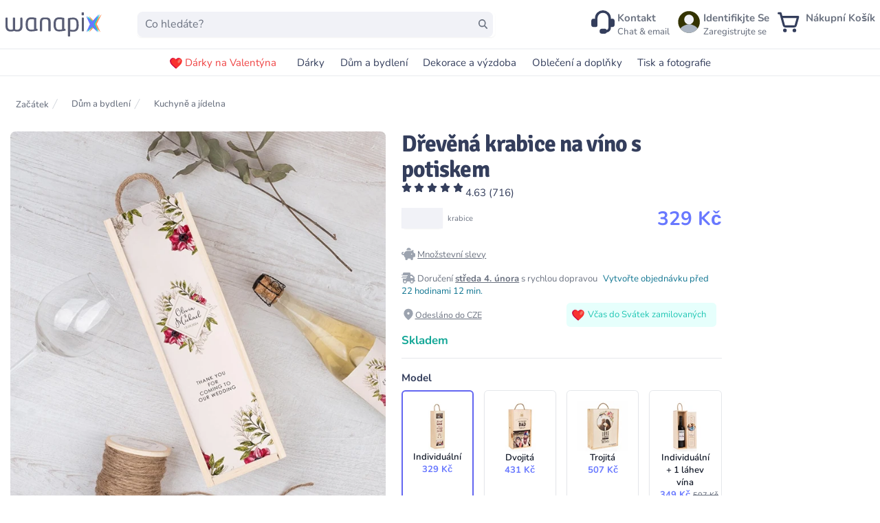

--- FILE ---
content_type: text/html;charset=utf-8
request_url: https://wanapix.cz/drevena-krabice-na-vino-s-potiskem
body_size: 76889
content:
<!DOCTYPE html><html  lang="cs-CZ"><head><meta charset="utf-8">
<meta name="viewport" content="width=device-width, initial-scale=1, maximum-scale=5">
<title>Dřevěná krabice na víno s potiskem | Kazeta na lahve dřevěná | Wanapix</title>
<link nonce="S0vIpBUYopGAzQjSpNRXeDh6" rel="preconnect" href="https://www.googletagmanager.com">
<style nonce="S0vIpBUYopGAzQjSpNRXeDh6">*,:after,:before{--tw-border-spacing-x:0;--tw-border-spacing-y:0;--tw-translate-x:0;--tw-translate-y:0;--tw-rotate:0;--tw-skew-x:0;--tw-skew-y:0;--tw-scale-x:1;--tw-scale-y:1;--tw-pan-x: ;--tw-pan-y: ;--tw-pinch-zoom: ;--tw-scroll-snap-strictness:proximity;--tw-gradient-from-position: ;--tw-gradient-via-position: ;--tw-gradient-to-position: ;--tw-ordinal: ;--tw-slashed-zero: ;--tw-numeric-figure: ;--tw-numeric-spacing: ;--tw-numeric-fraction: ;--tw-ring-inset: ;--tw-ring-offset-width:0px;--tw-ring-offset-color:#fff;--tw-ring-color:rgba(59,130,246,.5);--tw-ring-offset-shadow:0 0 #0000;--tw-ring-shadow:0 0 #0000;--tw-shadow:0 0 #0000;--tw-shadow-colored:0 0 #0000;--tw-blur: ;--tw-brightness: ;--tw-contrast: ;--tw-grayscale: ;--tw-hue-rotate: ;--tw-invert: ;--tw-saturate: ;--tw-sepia: ;--tw-drop-shadow: ;--tw-backdrop-blur: ;--tw-backdrop-brightness: ;--tw-backdrop-contrast: ;--tw-backdrop-grayscale: ;--tw-backdrop-hue-rotate: ;--tw-backdrop-invert: ;--tw-backdrop-opacity: ;--tw-backdrop-saturate: ;--tw-backdrop-sepia: ;--tw-contain-size: ;--tw-contain-layout: ;--tw-contain-paint: ;--tw-contain-style: }::backdrop{--tw-border-spacing-x:0;--tw-border-spacing-y:0;--tw-translate-x:0;--tw-translate-y:0;--tw-rotate:0;--tw-skew-x:0;--tw-skew-y:0;--tw-scale-x:1;--tw-scale-y:1;--tw-pan-x: ;--tw-pan-y: ;--tw-pinch-zoom: ;--tw-scroll-snap-strictness:proximity;--tw-gradient-from-position: ;--tw-gradient-via-position: ;--tw-gradient-to-position: ;--tw-ordinal: ;--tw-slashed-zero: ;--tw-numeric-figure: ;--tw-numeric-spacing: ;--tw-numeric-fraction: ;--tw-ring-inset: ;--tw-ring-offset-width:0px;--tw-ring-offset-color:#fff;--tw-ring-color:rgba(59,130,246,.5);--tw-ring-offset-shadow:0 0 #0000;--tw-ring-shadow:0 0 #0000;--tw-shadow:0 0 #0000;--tw-shadow-colored:0 0 #0000;--tw-blur: ;--tw-brightness: ;--tw-contrast: ;--tw-grayscale: ;--tw-hue-rotate: ;--tw-invert: ;--tw-saturate: ;--tw-sepia: ;--tw-drop-shadow: ;--tw-backdrop-blur: ;--tw-backdrop-brightness: ;--tw-backdrop-contrast: ;--tw-backdrop-grayscale: ;--tw-backdrop-hue-rotate: ;--tw-backdrop-invert: ;--tw-backdrop-opacity: ;--tw-backdrop-saturate: ;--tw-backdrop-sepia: ;--tw-contain-size: ;--tw-contain-layout: ;--tw-contain-paint: ;--tw-contain-style: }[multiple],[type=date],[type=datetime-local],[type=email],[type=month],[type=number],[type=password],[type=search],[type=tel],[type=text],[type=time],[type=url],[type=week],input:where(:not([type])),select,textarea{-webkit-appearance:none;-moz-appearance:none;appearance:none;background-color:#fff;border-color:#6b7280;border-radius:0;border-width:1px;font-size:1rem;line-height:1.5rem;padding:.5rem .75rem;--tw-shadow:0 0 #0000}[multiple]:focus,[type=date]:focus,[type=datetime-local]:focus,[type=email]:focus,[type=month]:focus,[type=number]:focus,[type=password]:focus,[type=search]:focus,[type=tel]:focus,[type=text]:focus,[type=time]:focus,[type=url]:focus,[type=week]:focus,input:where(:not([type])):focus,select:focus,textarea:focus{outline:2px solid transparent;outline-offset:2px;--tw-ring-inset:var(--tw-empty, );--tw-ring-offset-width:0px;--tw-ring-offset-color:#fff;--tw-ring-color:#2563eb;--tw-ring-offset-shadow:var(--tw-ring-inset) 0 0 0 var(--tw-ring-offset-width) var(--tw-ring-offset-color);--tw-ring-shadow:var(--tw-ring-inset) 0 0 0 calc(1px + var(--tw-ring-offset-width)) var(--tw-ring-color);border-color:#2563eb;box-shadow:var(--tw-ring-offset-shadow),var(--tw-ring-shadow),var(--tw-shadow)}input::-moz-placeholder,textarea::-moz-placeholder{color:#6b7280;opacity:1}input::placeholder,textarea::placeholder{color:#6b7280;opacity:1}::-webkit-datetime-edit-fields-wrapper{padding:0}::-webkit-date-and-time-value{min-height:1.5em;text-align:inherit}::-webkit-datetime-edit{display:inline-flex}::-webkit-datetime-edit,::-webkit-datetime-edit-day-field,::-webkit-datetime-edit-hour-field,::-webkit-datetime-edit-meridiem-field,::-webkit-datetime-edit-millisecond-field,::-webkit-datetime-edit-minute-field,::-webkit-datetime-edit-month-field,::-webkit-datetime-edit-second-field,::-webkit-datetime-edit-year-field{padding-bottom:0;padding-top:0}select{background-image:url("data:image/svg+xml;charset=utf-8,%3Csvg xmlns='http://www.w3.org/2000/svg' fill='none' viewBox='0 0 20 20'%3E%3Cpath stroke='%236b7280' stroke-linecap='round' stroke-linejoin='round' stroke-width='1.5' d='m6 8 4 4 4-4'/%3E%3C/svg%3E");background-position:right .5rem center;background-repeat:no-repeat;background-size:1.5em 1.5em;padding-right:2.5rem;-webkit-print-color-adjust:exact;print-color-adjust:exact}[multiple],[size]:where(select:not([size="1"])){background-image:none;background-position:0 0;background-repeat:unset;background-size:initial;padding-right:.75rem;-webkit-print-color-adjust:unset;print-color-adjust:unset}[type=checkbox],[type=radio]{-webkit-appearance:none;-moz-appearance:none;appearance:none;background-color:#fff;background-origin:border-box;border-color:#6b7280;border-width:1px;color:#2563eb;display:inline-block;flex-shrink:0;height:1rem;padding:0;-webkit-print-color-adjust:exact;print-color-adjust:exact;-webkit-user-select:none;-moz-user-select:none;user-select:none;vertical-align:middle;width:1rem;--tw-shadow:0 0 #0000}[type=checkbox]{border-radius:0}[type=radio]{border-radius:100%}[type=checkbox]:focus,[type=radio]:focus{outline:2px solid transparent;outline-offset:2px;--tw-ring-inset:var(--tw-empty, );--tw-ring-offset-width:2px;--tw-ring-offset-color:#fff;--tw-ring-color:#2563eb;--tw-ring-offset-shadow:var(--tw-ring-inset) 0 0 0 var(--tw-ring-offset-width) var(--tw-ring-offset-color);--tw-ring-shadow:var(--tw-ring-inset) 0 0 0 calc(2px + var(--tw-ring-offset-width)) var(--tw-ring-color);box-shadow:var(--tw-ring-offset-shadow),var(--tw-ring-shadow),var(--tw-shadow)}[type=checkbox]:checked,[type=radio]:checked{background-color:currentColor;background-position:50%;background-repeat:no-repeat;background-size:100% 100%;border-color:transparent}[type=checkbox]:checked{background-image:url("data:image/svg+xml;charset=utf-8,%3Csvg xmlns='http://www.w3.org/2000/svg' fill='%23fff' viewBox='0 0 16 16'%3E%3Cpath d='M12.207 4.793a1 1 0 0 1 0 1.414l-5 5a1 1 0 0 1-1.414 0l-2-2a1 1 0 0 1 1.414-1.414L6.5 9.086l4.293-4.293a1 1 0 0 1 1.414 0'/%3E%3C/svg%3E")}@media(forced-colors:active){[type=checkbox]:checked{-webkit-appearance:auto;-moz-appearance:auto;appearance:auto}}[type=radio]:checked{background-image:url("data:image/svg+xml;charset=utf-8,%3Csvg xmlns='http://www.w3.org/2000/svg' fill='%23fff' viewBox='0 0 16 16'%3E%3Ccircle cx='8' cy='8' r='3'/%3E%3C/svg%3E")}@media(forced-colors:active){[type=radio]:checked{-webkit-appearance:auto;-moz-appearance:auto;appearance:auto}}[type=checkbox]:checked:focus,[type=checkbox]:checked:hover,[type=radio]:checked:focus,[type=radio]:checked:hover{background-color:currentColor;border-color:transparent}[type=checkbox]:indeterminate{background-color:currentColor;background-image:url("data:image/svg+xml;charset=utf-8,%3Csvg xmlns='http://www.w3.org/2000/svg' fill='none' viewBox='0 0 16 16'%3E%3Cpath stroke='%23fff' stroke-linecap='round' stroke-linejoin='round' stroke-width='2' d='M4 8h8'/%3E%3C/svg%3E");background-position:50%;background-repeat:no-repeat;background-size:100% 100%;border-color:transparent}@media(forced-colors:active){[type=checkbox]:indeterminate{-webkit-appearance:auto;-moz-appearance:auto;appearance:auto}}[type=checkbox]:indeterminate:focus,[type=checkbox]:indeterminate:hover{background-color:currentColor;border-color:transparent}[type=file]{background:unset;border-color:inherit;border-radius:0;border-width:0;font-size:unset;line-height:inherit;padding:0}[type=file]:focus{outline:1px solid ButtonText;outline:1px auto -webkit-focus-ring-color}@font-face{font-display:swap;font-family:Signika;font-style:normal;font-weight:600;src:url(/assets/fonts/signikasemiboldlatinext.woff2) format("woff2");unicode-range:u+0100-024f,u+0259,u+1e??,u+2020,u+20a0-20ab,u+20ad-20cf,u+2113,u+2c60-2c7f,u+a720-a7ff}@font-face{font-display:swap;font-family:Signika;font-style:normal;font-weight:600;src:url(/assets/fonts/signikasemiboldlatin.woff2) format("woff2");unicode-range:u+00??,u+0131,u+0152-0153,u+02bb-02bc,u+02c6,u+02da,u+02dc,u+2000-206f,u+2074,u+20ac,u+2122,u+2191,u+2193,u+2212,u+2215,u+feff,u+fffd}@font-face{font-display:swap;font-family:Signika;font-style:normal;font-weight:700;src:url(/assets/fonts/signikaboldlatinext.woff2) format("woff2");unicode-range:u+0100-024f,u+0259,u+1e??,u+2020,u+20a0-20ab,u+20ad-20cf,u+2113,u+2c60-2c7f,u+a720-a7ff}@font-face{font-display:swap;font-family:Signika;font-style:normal;font-weight:700;src:url(/assets/fonts/signikaboldlatin.woff2) format("woff2");unicode-range:u+00??,u+0131,u+0152-0153,u+02bb-02bc,u+02c6,u+02da,u+02dc,u+2000-206f,u+2074,u+20ac,u+2122,u+2191,u+2193,u+2212,u+2215,u+feff,u+fffd}@font-face{font-display:swap;font-family:Nunito;font-style:normal;font-weight:200;src:url(/assets/fonts/nunito-200.woff2) format("woff2");unicode-range:u+00??,u+0131,u+0152-0153,u+02bb-02bc,u+02c6,u+02da,u+02dc,u+0304,u+0308,u+0329,u+2000-206f,u+2074,u+20ac,u+2122,u+2191,u+2193,u+2212,u+2215,u+feff,u+fffd}@font-face{font-display:swap;font-family:Nunito;font-style:normal;font-weight:300;src:url(/assets/fonts/nunito-300.woff2) format("woff2");unicode-range:u+00??,u+0131,u+0152-0153,u+02bb-02bc,u+02c6,u+02da,u+02dc,u+0304,u+0308,u+0329,u+2000-206f,u+2074,u+20ac,u+2122,u+2191,u+2193,u+2212,u+2215,u+feff,u+fffd}@font-face{font-display:swap;font-family:Nunito;font-style:normal;font-weight:400;src:url(/assets/fonts/nunito-regular.woff2) format("woff2");unicode-range:u+00??,u+0131,u+0152-0153,u+02bb-02bc,u+02c6,u+02da,u+02dc,u+0304,u+0308,u+0329,u+2000-206f,u+2074,u+20ac,u+2122,u+2191,u+2193,u+2212,u+2215,u+feff,u+fffd}@font-face{font-display:swap;font-family:Nunito;font-style:normal;font-weight:400;src:url(/assets/fonts/nunito-400latin-ext.woff2) format("woff2");unicode-range:u+0100-02af,u+0304,u+0308,u+0329,u+1e00-1e9f,u+1ef2-1eff,u+2020,u+20a0-20ab,u+20ad-20cf,u+2113,u+2c60-2c7f,u+a720-a7ff}@font-face{font-display:swap;font-family:Nunito;font-style:normal;font-weight:500;src:url(/assets/fonts/nunito-500.woff2) format("woff2");unicode-range:u+00??,u+0131,u+0152-0153,u+02bb-02bc,u+02c6,u+02da,u+02dc,u+0304,u+0308,u+0329,u+2000-206f,u+2074,u+20ac,u+2122,u+2191,u+2193,u+2212,u+2215,u+feff,u+fffd}@font-face{font-display:swap;font-family:Nunito;font-style:normal;font-weight:600;src:url(/assets/fonts/nunito-600latin-ext.woff2) format("woff2");unicode-range:u+0100-02af,u+0304,u+0308,u+0329,u+1e00-1e9f,u+1ef2-1eff,u+2020,u+20a0-20ab,u+20ad-20cf,u+2113,u+2c60-2c7f,u+a720-a7ff}@font-face{font-display:swap;font-family:Nunito;font-style:normal;font-weight:600;src:url(/assets/fonts/nunito-600.woff2) format("woff2");unicode-range:u+00??,u+0131,u+0152-0153,u+02bb-02bc,u+02c6,u+02da,u+02dc,u+0304,u+0308,u+0329,u+2000-206f,u+2074,u+20ac,u+2122,u+2191,u+2193,u+2212,u+2215,u+feff,u+fffd}@font-face{font-display:swap;font-family:Nunito;font-style:normal;font-weight:700;src:url(/assets/fonts/nunito-700.woff2) format("woff2");unicode-range:u+00??,u+0131,u+0152-0153,u+02bb-02bc,u+02c6,u+02da,u+02dc,u+0304,u+0308,u+0329,u+2000-206f,u+2074,u+20ac,u+2122,u+2191,u+2193,u+2212,u+2215,u+feff,u+fffd}@font-face{font-display:swap;font-family:Nunito;font-style:normal;font-weight:800;src:url(/assets/fonts/nunito-800.woff2) format("woff2");unicode-range:u+00??,u+0131,u+0152-0153,u+02bb-02bc,u+02c6,u+02da,u+02dc,u+0304,u+0308,u+0329,u+2000-206f,u+2074,u+20ac,u+2122,u+2191,u+2193,u+2212,u+2215,u+feff,u+fffd}@font-face{font-display:swap;font-family:Nunito;font-style:normal;font-weight:900;src:url(/assets/fonts/nunito-900.woff2) format("woff2");unicode-range:u+00??,u+0131,u+0152-0153,u+02bb-02bc,u+02c6,u+02da,u+02dc,u+0304,u+0308,u+0329,u+2000-206f,u+2074,u+20ac,u+2122,u+2191,u+2193,u+2212,u+2215,u+feff,u+fffd}html{font-family:Nunito,sans-serif;font-size:15px;--tw-text-opacity:1;color:rgb(52 62 92/var(--tw-text-opacity,1))}h1,h2,h3,h4,h5,h6{font-family:Signika!important;font-weight:700!important}h1{font-size:2.25rem!important;line-height:2.5rem!important}h2{font-size:1.875rem!important;line-height:2.25rem!important}h3{font-size:1.5rem!important;line-height:2rem!important}h4{font-size:1.25rem!important}h4,h5{line-height:1.75rem!important}h5{font-size:1.125rem!important}h6{font-size:1rem!important;line-height:1.5rem!important}[multiple],[type=date],[type=datetime-local],[type=email],[type=month],[type=number],[type=password],[type=search],[type=tel],[type=text],[type=time],[type=url],[type=week],select,textarea{-webkit-appearance:none;-moz-appearance:none;appearance:none}button{outline-width:0}body{line-height:inherit;margin:0}a{color:inherit;text-decoration:inherit}ol,ul{list-style:none;padding:0}blockquote,dd,dl,figure,h1,h2,h3,h4,h5,h6,hr,ol,p,pre,ul{margin:0}hr{border-top-width:1px;color:inherit;height:0}*,:after,:before{border:0 solid #e5e7eb;box-sizing:border-box}.google-map *{border-style:none}.tw-button{-webkit-appearance:button;background-color:transparent;background-image:none}button:focus{outline:0}button,input,optgroup,select,textarea{color:inherit;font-family:inherit;font-size:100%;font-weight:inherit;line-height:inherit;margin:0;padding:0}.sr-only{height:1px;margin:-1px;overflow:hidden;padding:0;position:absolute;width:1px;clip:rect(0,0,0,0);border-width:0;white-space:nowrap}.pointer-events-none{pointer-events:none}.\!visible{visibility:visible!important}.visible{visibility:visible}.invisible{visibility:hidden}.collapse{visibility:collapse}.static{position:static}.fixed{position:fixed}.absolute{position:absolute}.relative{position:relative}.sticky{position:sticky}.-inset-px{inset:-1px}.inset-0{inset:0}.inset-y-0{bottom:0;top:0}.inset-y-10{bottom:2.5rem;top:2.5rem}.-left-6{left:-1.5rem}.-right-1{right:-.25rem}.-right-8{right:-2rem}.-start-4{inset-inline-start:-1rem}.-top-1{top:-.25rem}.-top-12{top:-3rem}.-top-20{top:-5rem}.bottom-0{bottom:0}.bottom-2{bottom:.5rem}.bottom-full{bottom:100%}.left-0{left:0}.left-1\/2{left:50%}.left-2{left:.5rem}.left-5{left:1.25rem}.right-0{right:0}.right-1{right:.25rem}.right-2{right:.5rem}.right-20{right:5rem}.right-4{right:1rem}.top-0{top:0}.top-16{top:4rem}.top-2{top:.5rem}.top-20{top:5rem}.top-4{top:1rem}.top-\[20\%\]{top:20%}.top-\[28\%\]{top:28%}.top-full{top:100%}.isolate{isolation:isolate}.\!z-50{z-index:50!important}.z-10{z-index:10}.z-20{z-index:20}.z-40{z-index:40}.z-50{z-index:50}.order-1{order:1}.col-span-1{grid-column:span 1/span 1}.col-span-6{grid-column:span 6/span 6}.col-span-full{grid-column:1/-1}.float-right{float:right}.-m-2{margin:-.5rem}.m-2{margin:.5rem}.mx-1\.5{margin-left:.375rem;margin-right:.375rem}.mx-2{margin-left:.5rem;margin-right:.5rem}.mx-4{margin-left:1rem;margin-right:1rem}.mx-auto{margin-left:auto;margin-right:auto}.my-0{margin-bottom:0;margin-top:0}.my-10{margin-bottom:2.5rem;margin-top:2.5rem}.my-2{margin-bottom:.5rem;margin-top:.5rem}.my-4{margin-bottom:1rem;margin-top:1rem}.my-6{margin-bottom:1.5rem;margin-top:1.5rem}.my-8{margin-bottom:2rem;margin-top:2rem}.-ml-3{margin-left:-.75rem}.-ml-4{margin-left:-1rem}.-ml-5{margin-left:-1.25rem}.-ml-px{margin-left:-1px}.-mr-12{margin-right:-3rem}.-mt-1{margin-top:-.25rem}.-mt-2{margin-top:-.5rem}.-mt-32{margin-top:-8rem}.mb-0{margin-bottom:0}.mb-1{margin-bottom:.25rem}.mb-10{margin-bottom:2.5rem}.mb-14{margin-bottom:3.5rem}.mb-2{margin-bottom:.5rem}.mb-20{margin-bottom:5rem}.mb-3{margin-bottom:.75rem}.mb-4{margin-bottom:1rem}.mb-6{margin-bottom:1.5rem}.mb-8{margin-bottom:2rem}.mb-\[-5px\]{margin-bottom:-5px}.ml-1{margin-left:.25rem}.ml-10{margin-left:2.5rem}.ml-2{margin-left:.5rem}.ml-3{margin-left:.75rem}.ml-4{margin-left:1rem}.ml-6{margin-left:1.5rem}.ml-\[-33px\]{margin-left:-33px}.ml-auto{margin-left:auto}.mr-1{margin-right:.25rem}.mr-2{margin-right:.5rem}.mr-3{margin-right:.75rem}.mr-4{margin-right:1rem}.mr-6{margin-right:1.5rem}.mr-\[20px\]{margin-right:20px}.mr-\[5px\]{margin-right:5px}.mr-auto{margin-right:auto}.ms-8{margin-inline-start:2rem}.mt-0{margin-top:0}.mt-1{margin-top:.25rem}.mt-10{margin-top:2.5rem}.mt-12{margin-top:3rem}.mt-16{margin-top:4rem}.mt-2{margin-top:.5rem}.mt-20{margin-top:5rem}.mt-24{margin-top:6rem}.mt-3{margin-top:.75rem}.mt-4{margin-top:1rem}.mt-5{margin-top:1.25rem}.mt-56{margin-top:14rem}.mt-6{margin-top:1.5rem}.mt-8{margin-top:2rem}.mt-\[20\%\]{margin-top:20%}.mt-\[28px\]{margin-top:28px}.mt-\[30\%\]{margin-top:30%}.mt-\[3rem\]{margin-top:3rem}.mt-\[5rem\]{margin-top:5rem}.mt-auto{margin-top:auto}.box-border{box-sizing:border-box}.\!block{display:block!important}.block{display:block}.inline-block{display:inline-block}.inline{display:inline}.flex{display:flex}.inline-flex{display:inline-flex}.table{display:table}.grid{display:grid}.\!hidden{display:none!important}.hidden{display:none}.aspect-\[18\/10\]{aspect-ratio:18/10}.aspect-square{aspect-ratio:1/1}.\!h-8{height:2rem!important}.\!h-\[40px\]{height:40px!important}.\!h-\[45px\]{height:45px!important}.\!h-full{height:100%!important}.h-0{height:0}.h-1\/2{height:50%}.h-10{height:2.5rem}.h-12{height:3rem}.h-14{height:3.5rem}.h-16{height:4rem}.h-2{height:.5rem}.h-2\.5{height:.625rem}.h-20{height:5rem}.h-24{height:6rem}.h-28{height:7rem}.h-3{height:.75rem}.h-4{height:1rem}.h-5{height:1.25rem}.h-6{height:1.5rem}.h-60{height:15rem}.h-64{height:16rem}.h-8{height:2rem}.h-\[120px\]{height:120px}.h-\[150px\]{height:150px}.h-\[18\.75px\]{height:18.75px}.h-\[185px\]{height:185px}.h-\[20px\]{height:20px}.h-\[220px\]{height:220px}.h-\[24px\]{height:24px}.h-\[25px\]{height:25px}.h-\[2rem\]{height:2rem}.h-\[30px\]{height:30px}.h-\[34px\]{height:34px}.h-\[40px\]{height:40px}.h-\[492px\]{height:492px}.h-\[4rem\]{height:4rem}.h-\[50px\]{height:50px}.h-\[60px\]{height:60px}.h-\[75px\]{height:75px}.h-\[90px\]{height:90px}.h-full{height:100%}.h-screen{height:100vh}.\!max-h-\[23px\]{max-height:23px!important}.max-h-20{max-height:5rem}.max-h-56{max-height:14rem}.max-h-60{max-height:15rem}.max-h-64{max-height:16rem}.max-h-80{max-height:20rem}.max-h-96{max-height:24rem}.max-h-\[40px\]{max-height:40px}.max-h-\[700px\]{max-height:700px}.max-h-screen{max-height:100vh}.min-h-0{min-height:0}.min-h-12{min-height:3rem}.min-h-48{min-height:12rem}.min-h-64{min-height:16rem}.min-h-\[100px\]{min-height:100px}.min-h-\[165px\]{min-height:165px}.min-h-\[180px\]{min-height:180px}.min-h-\[204px\]{min-height:204px}.min-h-\[24px\]{min-height:24px}.min-h-\[302\.5px\]{min-height:302.5px}.min-h-\[360px\]{min-height:360px}.min-h-\[40px\]{min-height:40px}.min-h-\[80px\]{min-height:80px}.min-h-full{min-height:100%}.\!w-8{width:2rem!important}.\!w-\[40px\]{width:40px!important}.\!w-\[45px\]{width:45px!important}.\!w-fit{width:-moz-fit-content!important;width:fit-content!important}.w-1\/3{width:33.333333%}.w-1\/4{width:25%}.w-1\/5{width:20%}.w-10{width:2.5rem}.w-12{width:3rem}.w-14{width:3.5rem}.w-2{width:.5rem}.w-2\/3{width:66.666667%}.w-20{width:5rem}.w-24{width:6rem}.w-3{width:.75rem}.w-3\/4{width:75%}.w-32{width:8rem}.w-4{width:1rem}.w-4\/5{width:80%}.w-40{width:10rem}.w-48{width:12rem}.w-5{width:1.25rem}.w-6{width:1.5rem}.w-60{width:15rem}.w-64{width:16rem}.w-8{width:2rem}.w-80{width:20rem}.w-\[100px\]{width:100px}.w-\[140px\]{width:140px}.w-\[165px\]{width:165px}.w-\[184px\]{width:184px}.w-\[185px\]{width:185px}.w-\[1em\]{width:1em}.w-\[20px\]{width:20px}.w-\[25px\]{width:25px}.w-\[268px\]{width:268px}.w-\[2rem\]{width:2rem}.w-\[34px\]{width:34px}.w-\[360px\]{width:360px}.w-\[4rem\]{width:4rem}.w-\[500px\]{width:500px}.w-\[50px\]{width:50px}.w-\[52px\]{width:52px}.w-\[60px\]{width:60px}.w-\[75px\]{width:75px}.w-\[80px\]{width:80px}.w-\[90px\]{width:90px}.w-\[97\%\]{width:97%}.w-auto{width:auto}.w-full{width:100%}.w-max{width:-moz-max-content;width:max-content}.w-screen{width:100vw}.min-w-0{min-width:0}.min-w-\[100px\]{min-width:100px}.min-w-\[28\%\]{min-width:28%}.min-w-\[38\%\]{min-width:38%}.min-w-\[45px\]{min-width:45px}.max-w-2xl{max-width:42rem}.max-w-4xl{max-width:56rem}.max-w-5xl{max-width:64rem}.max-w-64{max-width:16rem}.max-w-7xl{max-width:80rem}.max-w-\[100\%\]{max-width:100%}.max-w-\[124px\]{max-width:124px}.max-w-\[300px\]{max-width:300px}.max-w-\[90vw\]{max-width:90vw}.max-w-full{max-width:100%}.max-w-max{max-width:-moz-max-content;max-width:max-content}.max-w-none{max-width:none}.max-w-sm{max-width:24rem}.max-w-xl{max-width:36rem}.max-w-xs{max-width:20rem}.flex-1{flex:1 1 0%}.flex-auto{flex:1 1 auto}.flex-initial{flex:0 1 auto}.flex-none{flex:none}.flex-shrink{flex-shrink:1}.flex-shrink-0{flex-shrink:0}.shrink{flex-shrink:1}.shrink-0{flex-shrink:0}.flex-grow{flex-grow:1}.grow-0{flex-grow:0}.basis-1\/2{flex-basis:50%}.basis-1\/4{flex-basis:25%}.basis-3\/4{flex-basis:75%}.table-auto{table-layout:auto}.border-collapse{border-collapse:collapse}.-translate-x-1\/2{--tw-translate-x:-50%}.-translate-x-1\/2,.-translate-x-full{transform:translate(var(--tw-translate-x),var(--tw-translate-y)) rotate(var(--tw-rotate)) skew(var(--tw-skew-x)) skewY(var(--tw-skew-y)) scaleX(var(--tw-scale-x)) scaleY(var(--tw-scale-y))}.-translate-x-full{--tw-translate-x:-100%}.-translate-y-2{--tw-translate-y:-.5rem}.-translate-y-2,.translate-x-0{transform:translate(var(--tw-translate-x),var(--tw-translate-y)) rotate(var(--tw-rotate)) skew(var(--tw-skew-x)) skewY(var(--tw-skew-y)) scaleX(var(--tw-scale-x)) scaleY(var(--tw-scale-y))}.translate-x-0{--tw-translate-x:0px}.translate-x-7{--tw-translate-x:1.75rem}.translate-x-7,.translate-x-\[-50\%\]{transform:translate(var(--tw-translate-x),var(--tw-translate-y)) rotate(var(--tw-rotate)) skew(var(--tw-skew-x)) skewY(var(--tw-skew-y)) scaleX(var(--tw-scale-x)) scaleY(var(--tw-scale-y))}.translate-x-\[-50\%\]{--tw-translate-x:-50%}.translate-x-\[-55\%\]{--tw-translate-x:-55%}.translate-x-\[-55\%\],.translate-y-0{transform:translate(var(--tw-translate-x),var(--tw-translate-y)) rotate(var(--tw-rotate)) skew(var(--tw-skew-x)) skewY(var(--tw-skew-y)) scaleX(var(--tw-scale-x)) scaleY(var(--tw-scale-y))}.translate-y-0{--tw-translate-y:0px}.translate-y-1{--tw-translate-y:.25rem}.translate-y-1,.translate-y-4{transform:translate(var(--tw-translate-x),var(--tw-translate-y)) rotate(var(--tw-rotate)) skew(var(--tw-skew-x)) skewY(var(--tw-skew-y)) scaleX(var(--tw-scale-x)) scaleY(var(--tw-scale-y))}.translate-y-4{--tw-translate-y:1rem}.translate-y-\[-10\%\]{--tw-translate-y:-10%}.rotate-180,.translate-y-\[-10\%\]{transform:translate(var(--tw-translate-x),var(--tw-translate-y)) rotate(var(--tw-rotate)) skew(var(--tw-skew-x)) skewY(var(--tw-skew-y)) scaleX(var(--tw-scale-x)) scaleY(var(--tw-scale-y))}.rotate-180{--tw-rotate:180deg}.-scale-x-100{--tw-scale-x:-1}.-scale-x-100,.transform{transform:translate(var(--tw-translate-x),var(--tw-translate-y)) rotate(var(--tw-rotate)) skew(var(--tw-skew-x)) skewY(var(--tw-skew-y)) scaleX(var(--tw-scale-x)) scaleY(var(--tw-scale-y))}@keyframes pulse{50%{opacity:.5}}.animate-pulse{animation:pulse 2s cubic-bezier(.4,0,.6,1) infinite}@keyframes spin{to{transform:rotate(1turn)}}.animate-spin{animation:spin 1s linear infinite}.\!cursor-not-allowed{cursor:not-allowed!important}.cursor-default{cursor:default}.cursor-not-allowed{cursor:not-allowed}.cursor-pointer{cursor:pointer}.cursor-progress{cursor:progress}.select-none{-webkit-user-select:none;-moz-user-select:none;user-select:none}.list-disc{list-style-type:disc}.list-none{list-style-type:none}.appearance-none{-webkit-appearance:none;-moz-appearance:none;appearance:none}.grid-cols-1{grid-template-columns:repeat(1,minmax(0,1fr))}.grid-cols-12{grid-template-columns:repeat(12,minmax(0,1fr))}.grid-cols-2{grid-template-columns:repeat(2,minmax(0,1fr))}.grid-cols-3{grid-template-columns:repeat(3,minmax(0,1fr))}.grid-cols-4{grid-template-columns:repeat(4,minmax(0,1fr))}.grid-cols-5{grid-template-columns:repeat(5,minmax(0,1fr))}.grid-cols-6{grid-template-columns:repeat(6,minmax(0,1fr))}.grid-cols-7{grid-template-columns:repeat(7,minmax(0,1fr))}.grid-cols-8{grid-template-columns:repeat(8,minmax(0,1fr))}.grid-rows-2{grid-template-rows:repeat(2,minmax(0,1fr))}.flex-row{flex-direction:row}.flex-col{flex-direction:column}.flex-col-reverse{flex-direction:column-reverse}.flex-wrap{flex-wrap:wrap}.flex-nowrap{flex-wrap:nowrap}.place-content-center{place-content:center}.place-content-start{place-content:start}.place-items-start{place-items:start}.place-items-end{place-items:end}.place-items-center{place-items:center}.items-start{align-items:flex-start}.items-end{align-items:flex-end}.items-center{align-items:center}.items-baseline{align-items:baseline}.items-stretch{align-items:stretch}.justify-start{justify-content:flex-start}.justify-end{justify-content:flex-end}.justify-center{justify-content:center}.justify-between{justify-content:space-between}.gap-0{gap:0}.gap-1{gap:.25rem}.gap-10{gap:2.5rem}.gap-12{gap:3rem}.gap-2{gap:.5rem}.gap-20{gap:5rem}.gap-3{gap:.75rem}.gap-4{gap:1rem}.gap-6{gap:1.5rem}.gap-8{gap:2rem}.gap-x-1{-moz-column-gap:.25rem;column-gap:.25rem}.gap-x-2{-moz-column-gap:.5rem;column-gap:.5rem}.gap-x-3{-moz-column-gap:.75rem;column-gap:.75rem}.gap-x-4{-moz-column-gap:1rem;column-gap:1rem}.gap-x-6{-moz-column-gap:1.5rem;column-gap:1.5rem}.gap-y-10{row-gap:2.5rem}.gap-y-2{row-gap:.5rem}.gap-y-20{row-gap:5rem}.gap-y-4{row-gap:1rem}.gap-y-6{row-gap:1.5rem}.-space-x-px>:not([hidden])~:not([hidden]){--tw-space-x-reverse:0;margin-left:calc(-1px*(1 - var(--tw-space-x-reverse)));margin-right:calc(-1px*var(--tw-space-x-reverse))}.space-x-1>:not([hidden])~:not([hidden]){--tw-space-x-reverse:0;margin-left:calc(.25rem*(1 - var(--tw-space-x-reverse)));margin-right:calc(.25rem*var(--tw-space-x-reverse))}.space-x-2>:not([hidden])~:not([hidden]){--tw-space-x-reverse:0;margin-left:calc(.5rem*(1 - var(--tw-space-x-reverse)));margin-right:calc(.5rem*var(--tw-space-x-reverse))}.space-x-3>:not([hidden])~:not([hidden]){--tw-space-x-reverse:0;margin-left:calc(.75rem*(1 - var(--tw-space-x-reverse)));margin-right:calc(.75rem*var(--tw-space-x-reverse))}.space-x-4>:not([hidden])~:not([hidden]){--tw-space-x-reverse:0;margin-left:calc(1rem*(1 - var(--tw-space-x-reverse)));margin-right:calc(1rem*var(--tw-space-x-reverse))}.space-x-5>:not([hidden])~:not([hidden]){--tw-space-x-reverse:0;margin-left:calc(1.25rem*(1 - var(--tw-space-x-reverse)));margin-right:calc(1.25rem*var(--tw-space-x-reverse))}.space-x-6>:not([hidden])~:not([hidden]){--tw-space-x-reverse:0;margin-left:calc(1.5rem*(1 - var(--tw-space-x-reverse)));margin-right:calc(1.5rem*var(--tw-space-x-reverse))}.space-y-1>:not([hidden])~:not([hidden]){--tw-space-y-reverse:0;margin-bottom:calc(.25rem*var(--tw-space-y-reverse));margin-top:calc(.25rem*(1 - var(--tw-space-y-reverse)))}.space-y-2>:not([hidden])~:not([hidden]){--tw-space-y-reverse:0;margin-bottom:calc(.5rem*var(--tw-space-y-reverse));margin-top:calc(.5rem*(1 - var(--tw-space-y-reverse)))}.space-y-3>:not([hidden])~:not([hidden]){--tw-space-y-reverse:0;margin-bottom:calc(.75rem*var(--tw-space-y-reverse));margin-top:calc(.75rem*(1 - var(--tw-space-y-reverse)))}.space-y-4>:not([hidden])~:not([hidden]){--tw-space-y-reverse:0;margin-bottom:calc(1rem*var(--tw-space-y-reverse));margin-top:calc(1rem*(1 - var(--tw-space-y-reverse)))}.space-y-6>:not([hidden])~:not([hidden]){--tw-space-y-reverse:0;margin-bottom:calc(1.5rem*var(--tw-space-y-reverse));margin-top:calc(1.5rem*(1 - var(--tw-space-y-reverse)))}.divide-y>:not([hidden])~:not([hidden]){--tw-divide-y-reverse:0;border-bottom-width:calc(1px*var(--tw-divide-y-reverse));border-top-width:calc(1px*(1 - var(--tw-divide-y-reverse)))}.divide-solid>:not([hidden])~:not([hidden]){border-style:solid}.divide-dashed>:not([hidden])~:not([hidden]){border-style:dashed}.divide-gray-200>:not([hidden])~:not([hidden]){--tw-divide-opacity:1;border-color:rgb(229 231 235/var(--tw-divide-opacity,1))}.place-self-center{place-self:center}.self-start{align-self:flex-start}.self-center{align-self:center}.justify-self-start{justify-self:start}.overflow-auto{overflow:auto}.overflow-hidden{overflow:hidden}.overflow-x-auto{overflow-x:auto}.overflow-y-auto{overflow-y:auto}.overflow-y-hidden{overflow-y:hidden}.overflow-x-scroll{overflow-x:scroll}.overflow-y-scroll{overflow-y:scroll}.overscroll-contain{overscroll-behavior:contain}.truncate{overflow:hidden;text-overflow:ellipsis}.truncate,.whitespace-nowrap{white-space:nowrap}.break-words{overflow-wrap:break-word}.rounded{border-radius:.25rem}.rounded-2xl{border-radius:1rem}.rounded-full{border-radius:9999px}.rounded-lg{border-radius:.5rem}.rounded-md{border-radius:.375rem}.rounded-none{border-radius:0}.rounded-xl{border-radius:.75rem}.rounded-l-lg{border-bottom-left-radius:.5rem;border-top-left-radius:.5rem}.rounded-l-md{border-bottom-left-radius:.375rem;border-top-left-radius:.375rem}.rounded-r-full{border-bottom-right-radius:9999px;border-top-right-radius:9999px}.rounded-r-lg{border-bottom-right-radius:.5rem;border-top-right-radius:.5rem}.rounded-r-md{border-bottom-right-radius:.375rem;border-top-right-radius:.375rem}.\!rounded-bl-none{border-bottom-left-radius:0!important}.\!rounded-br-none{border-bottom-right-radius:0!important}.\!border{border-width:1px!important}.border{border-width:1px}.border-0{border-width:0}.border-2{border-width:2px}.border-b{border-bottom-width:1px}.border-b-2{border-bottom-width:2px}.border-l-4{border-left-width:4px}.border-s{border-inline-start-width:1px}.border-t{border-top-width:1px}.border-t-2{border-top-width:2px}.border-dashed{border-style:dashed}.\!border-red-600{--tw-border-opacity:1!important;border-color:rgb(220 38 38/var(--tw-border-opacity,1))!important}.border-\[\#FFA500\]{--tw-border-opacity:1;border-color:rgb(255 165 0/var(--tw-border-opacity,1))}.border-blue-500{--tw-border-opacity:1;border-color:rgb(59 130 246/var(--tw-border-opacity,1))}.border-cyan-500{--tw-border-opacity:1;border-color:rgb(6 182 212/var(--tw-border-opacity,1))}.border-danger{--tw-border-opacity:1;border-color:rgb(234 133 82/var(--tw-border-opacity,1))}.border-danger-light{--tw-border-opacity:1;border-color:rgb(255 148 95/var(--tw-border-opacity,1))}.border-danger-ultralight{--tw-border-opacity:1;border-color:rgb(255 229 216/var(--tw-border-opacity,1))}.border-dark{--tw-border-opacity:1;border-color:rgb(52 62 92/var(--tw-border-opacity,1))}.border-gray-100{--tw-border-opacity:1;border-color:rgb(243 244 246/var(--tw-border-opacity,1))}.border-gray-200{--tw-border-opacity:1;border-color:rgb(229 231 235/var(--tw-border-opacity,1))}.border-gray-300{--tw-border-opacity:1;border-color:rgb(209 213 219/var(--tw-border-opacity,1))}.border-gray-400{--tw-border-opacity:1;border-color:rgb(156 163 175/var(--tw-border-opacity,1))}.border-gray-800{--tw-border-opacity:1;border-color:rgb(31 41 55/var(--tw-border-opacity,1))}.border-indigo-500{--tw-border-opacity:1;border-color:rgb(99 102 241/var(--tw-border-opacity,1))}.border-slate-200{--tw-border-opacity:1;border-color:rgb(226 232 240/var(--tw-border-opacity,1))}.border-slate-300{--tw-border-opacity:1;border-color:rgb(203 213 225/var(--tw-border-opacity,1))}.border-transparent{border-color:transparent}.border-warning{--tw-border-opacity:1;border-color:rgb(234 179 8/var(--tw-border-opacity,1))}.border-warning-light{--tw-border-opacity:1;border-color:rgb(254 240 138/var(--tw-border-opacity,1))}.border-warning-ultralight{--tw-border-opacity:1;border-color:rgb(254 252 232/var(--tw-border-opacity,1))}.border-white{--tw-border-opacity:1;border-color:rgb(255 255 255/var(--tw-border-opacity,1))}.\!bg-gray-100{background-color:rgb(243 244 246/var(--tw-bg-opacity,1))!important}.\!bg-gray-100,.\!bg-green-100{--tw-bg-opacity:1!important}.\!bg-green-100{background-color:rgb(220 252 231/var(--tw-bg-opacity,1))!important}.\!bg-red-100{--tw-bg-opacity:1!important;background-color:rgb(254 226 226/var(--tw-bg-opacity,1))!important}.\!bg-transparent{background-color:transparent!important}.bg-blue-100{--tw-bg-opacity:1;background-color:rgb(219 234 254/var(--tw-bg-opacity,1))}.bg-blue-200{--tw-bg-opacity:1;background-color:rgb(191 219 254/var(--tw-bg-opacity,1))}.bg-cyan-500{--tw-bg-opacity:1;background-color:rgb(6 182 212/var(--tw-bg-opacity,1))}.bg-danger{--tw-bg-opacity:1;background-color:rgb(234 133 82/var(--tw-bg-opacity,1))}.bg-danger-dark{--tw-bg-opacity:1;background-color:rgb(217 122 74/var(--tw-bg-opacity,1))}.bg-danger-light{--tw-bg-opacity:1;background-color:rgb(255 148 95/var(--tw-bg-opacity,1))}.bg-danger-ultralight{--tw-bg-opacity:1;background-color:rgb(255 229 216/var(--tw-bg-opacity,1))}.bg-dark{--tw-bg-opacity:1;background-color:rgb(52 62 92/var(--tw-bg-opacity,1))}.bg-emerald-100{--tw-bg-opacity:1;background-color:rgb(209 250 229/var(--tw-bg-opacity,1))}.bg-emerald-200{--tw-bg-opacity:1;background-color:rgb(167 243 208/var(--tw-bg-opacity,1))}.bg-gray-100{--tw-bg-opacity:1;background-color:rgb(243 244 246/var(--tw-bg-opacity,1))}.bg-gray-200{--tw-bg-opacity:1;background-color:rgb(229 231 235/var(--tw-bg-opacity,1))}.bg-gray-300{--tw-bg-opacity:1;background-color:rgb(209 213 219/var(--tw-bg-opacity,1))}.bg-gray-400{--tw-bg-opacity:1;background-color:rgb(156 163 175/var(--tw-bg-opacity,1))}.bg-gray-50{--tw-bg-opacity:1;background-color:rgb(249 250 251/var(--tw-bg-opacity,1))}.bg-gray-500{--tw-bg-opacity:1;background-color:rgb(107 114 128/var(--tw-bg-opacity,1))}.bg-gray-600{--tw-bg-opacity:1;background-color:rgb(75 85 99/var(--tw-bg-opacity,1))}.bg-gray-800{--tw-bg-opacity:1;background-color:rgb(31 41 55/var(--tw-bg-opacity,1))}.bg-green-100{--tw-bg-opacity:1;background-color:rgb(220 252 231/var(--tw-bg-opacity,1))}.bg-green-200{--tw-bg-opacity:1;background-color:rgb(187 247 208/var(--tw-bg-opacity,1))}.bg-green-400{--tw-bg-opacity:1;background-color:rgb(74 222 128/var(--tw-bg-opacity,1))}.bg-green-500{--tw-bg-opacity:1;background-color:rgb(34 197 94/var(--tw-bg-opacity,1))}.bg-indigo-50{--tw-bg-opacity:1;background-color:rgb(238 242 255/var(--tw-bg-opacity,1))}.bg-indigo-800{--tw-bg-opacity:1;background-color:rgb(55 48 163/var(--tw-bg-opacity,1))}.bg-pink-200{--tw-bg-opacity:1;background-color:rgb(251 207 232/var(--tw-bg-opacity,1))}.bg-primary{--tw-bg-opacity:1;background-color:rgb(104 120 255/var(--tw-bg-opacity,1))}.bg-primary-light{--tw-bg-opacity:1;background-color:rgb(137 150 255/var(--tw-bg-opacity,1))}.bg-primary-ultralight{--tw-bg-opacity:1;background-color:rgb(227 235 255/var(--tw-bg-opacity,1))}.bg-purple-200{--tw-bg-opacity:1;background-color:rgb(233 213 255/var(--tw-bg-opacity,1))}.bg-red-100{--tw-bg-opacity:1;background-color:rgb(254 226 226/var(--tw-bg-opacity,1))}.bg-red-200{--tw-bg-opacity:1;background-color:rgb(254 202 202/var(--tw-bg-opacity,1))}.bg-secondary{--tw-bg-opacity:1;background-color:rgb(136 136 136/var(--tw-bg-opacity,1))}.bg-secondary-dark{--tw-bg-opacity:1;background-color:rgb(106 105 105/var(--tw-bg-opacity,1))}.bg-secondary-light{--tw-bg-opacity:1;background-color:rgb(183 183 183/var(--tw-bg-opacity,1))}.bg-secondary-ultralight{--tw-bg-opacity:1;background-color:rgb(241 242 247/var(--tw-bg-opacity,1))}.bg-slate-100{--tw-bg-opacity:1;background-color:rgb(241 245 249/var(--tw-bg-opacity,1))}.bg-slate-300{--tw-bg-opacity:1;background-color:rgb(203 213 225/var(--tw-bg-opacity,1))}.bg-slate-50{--tw-bg-opacity:1;background-color:rgb(248 250 252/var(--tw-bg-opacity,1))}.bg-success{--tw-bg-opacity:1;background-color:rgb(33 198 180/var(--tw-bg-opacity,1))}.bg-success-dark{--tw-bg-opacity:1;background-color:rgb(20 167 151/var(--tw-bg-opacity,1))}.bg-success-light{--tw-bg-opacity:1;background-color:rgb(33 216 197/var(--tw-bg-opacity,1))}.bg-success-ultralight{--tw-bg-opacity:1;background-color:rgb(230 255 252/var(--tw-bg-opacity,1))}.bg-transparent{background-color:transparent}.bg-warning{--tw-bg-opacity:1;background-color:rgb(234 179 8/var(--tw-bg-opacity,1))}.bg-warning-dark{--tw-bg-opacity:1;background-color:rgb(202 138 4/var(--tw-bg-opacity,1))}.bg-warning-light{--tw-bg-opacity:1;background-color:rgb(254 240 138/var(--tw-bg-opacity,1))}.bg-warning-ultralight{--tw-bg-opacity:1;background-color:rgb(254 252 232/var(--tw-bg-opacity,1))}.bg-white{--tw-bg-opacity:1;background-color:rgb(255 255 255/var(--tw-bg-opacity,1))}.bg-white\/15{background-color:#ffffff26}.bg-white\/90{background-color:#ffffffe6}.bg-yellow-100{--tw-bg-opacity:1;background-color:rgb(254 249 195/var(--tw-bg-opacity,1))}.bg-yellow-200{--tw-bg-opacity:1;background-color:rgb(254 240 138/var(--tw-bg-opacity,1))}.bg-opacity-40{--tw-bg-opacity:.4}.bg-opacity-50{--tw-bg-opacity:.5}.bg-opacity-75{--tw-bg-opacity:.75}.bg-gradient-to-r{background-image:linear-gradient(to right,var(--tw-gradient-stops))}.from-cyan-500{--tw-gradient-from:#06b6d4 var(--tw-gradient-from-position);--tw-gradient-to:rgba(6,182,212,0) var(--tw-gradient-to-position);--tw-gradient-stops:var(--tw-gradient-from),var(--tw-gradient-to)}.from-yellow-300{--tw-gradient-from:#fde047 var(--tw-gradient-from-position);--tw-gradient-to:rgba(253,224,71,0) var(--tw-gradient-to-position);--tw-gradient-stops:var(--tw-gradient-from),var(--tw-gradient-to)}.to-indigo-500{--tw-gradient-to:#6366f1 var(--tw-gradient-to-position)}.to-yellow-500{--tw-gradient-to:#eab308 var(--tw-gradient-to-position)}.bg-cover{background-size:cover}.bg-center{background-position:50%}.stroke-2{stroke-width:2}.object-contain{-o-object-fit:contain;object-fit:contain}.object-cover{-o-object-fit:cover;object-fit:cover}.object-center{-o-object-position:center;object-position:center}.\!p-2{padding:.5rem!important}.p-0{padding:0}.p-10{padding:2.5rem}.p-14{padding:3.5rem}.p-2{padding:.5rem}.p-3{padding:.75rem}.p-3\.5{padding:.875rem}.p-4{padding:1rem}.p-5{padding:1.25rem}.p-6{padding:1.5rem}.p-8{padding:2rem}.px-0\.5{padding-left:.125rem;padding-right:.125rem}.px-1{padding-left:.25rem;padding-right:.25rem}.px-10{padding-left:2.5rem;padding-right:2.5rem}.px-2{padding-left:.5rem;padding-right:.5rem}.px-2\.5{padding-left:.625rem;padding-right:.625rem}.px-3{padding-left:.75rem;padding-right:.75rem}.px-3\.5{padding-left:.875rem;padding-right:.875rem}.px-4{padding-left:1rem;padding-right:1rem}.px-6{padding-left:1.5rem;padding-right:1.5rem}.py-0{padding-bottom:0;padding-top:0}.py-0\.5{padding-bottom:.125rem;padding-top:.125rem}.py-1{padding-bottom:.25rem;padding-top:.25rem}.py-10{padding-bottom:2.5rem;padding-top:2.5rem}.py-12{padding-bottom:3rem;padding-top:3rem}.py-14{padding-bottom:3.5rem;padding-top:3.5rem}.py-16{padding-bottom:4rem;padding-top:4rem}.py-2{padding-bottom:.5rem;padding-top:.5rem}.py-20{padding-bottom:5rem;padding-top:5rem}.py-24{padding-bottom:6rem;padding-top:6rem}.py-3{padding-bottom:.75rem;padding-top:.75rem}.py-4{padding-bottom:1rem;padding-top:1rem}.py-5{padding-bottom:1.25rem;padding-top:1.25rem}.py-6{padding-bottom:1.5rem;padding-top:1.5rem}.py-8{padding-bottom:2rem;padding-top:2rem}.pb-0{padding-bottom:0}.pb-10{padding-bottom:2.5rem}.pb-12{padding-bottom:3rem}.pb-14{padding-bottom:3.5rem}.pb-2{padding-bottom:.5rem}.pb-20{padding-bottom:5rem}.pb-24{padding-bottom:6rem}.pb-3{padding-bottom:.75rem}.pb-32{padding-bottom:8rem}.pb-4{padding-bottom:1rem}.pb-6{padding-bottom:1.5rem}.pb-8{padding-bottom:2rem}.pl-10{padding-left:2.5rem}.pl-2{padding-left:.5rem}.pl-20{padding-left:5rem}.pl-3{padding-left:.75rem}.pl-4{padding-left:1rem}.pl-5{padding-left:1.25rem}.pl-6{padding-left:1.5rem}.pl-60{padding-left:15rem}.pr-0{padding-right:0}.pr-10{padding-right:2.5rem}.pr-2{padding-right:.5rem}.pr-3{padding-right:.75rem}.pr-4{padding-right:1rem}.pr-6{padding-right:1.5rem}.pr-8{padding-right:2rem}.pr-9{padding-right:2.25rem}.pt-0\.5{padding-top:.125rem}.pt-1{padding-top:.25rem}.pt-10{padding-top:2.5rem}.pt-12{padding-top:3rem}.pt-16{padding-top:4rem}.pt-2{padding-top:.5rem}.pt-20{padding-top:5rem}.pt-32{padding-top:8rem}.pt-4{padding-top:1rem}.pt-5{padding-top:1.25rem}.pt-6{padding-top:1.5rem}.pt-8{padding-top:2rem}.text-left{text-align:left}.text-center{text-align:center}.text-right{text-align:right}.align-top{vertical-align:top}.align-middle{vertical-align:middle}.font-sans{font-family:Nunito,sans-serif}.font-serif{font-family:Signika}.text-2xl{font-size:1.5rem;line-height:2rem}.text-3xl{font-size:1.875rem;line-height:2.25rem}.text-4xl{font-size:2.25rem;line-height:2.5rem}.text-\[10px\]{font-size:10px}.text-\[11px\]{font-size:11px}.text-base{font-size:1rem;line-height:1.5rem}.text-lg{font-size:1.125rem;line-height:1.75rem}.text-sm{font-size:.875rem;line-height:1.25rem}.text-xl{font-size:1.25rem;line-height:1.75rem}.text-xs{font-size:.75rem;line-height:1rem}.text-xs\/\[6px\]{font-size:.75rem;line-height:6px}.\!font-normal{font-weight:400!important}.font-black{font-weight:900}.font-bold{font-weight:700}.font-extrabold{font-weight:800}.font-light{font-weight:300}.font-medium{font-weight:500}.font-normal{font-weight:400}.font-semibold{font-weight:600}.uppercase{text-transform:uppercase}.lowercase{text-transform:lowercase}.capitalize{text-transform:capitalize}.italic{font-style:italic}.tabular-nums{--tw-numeric-spacing:tabular-nums;font-variant-numeric:var(--tw-ordinal) var(--tw-slashed-zero) var(--tw-numeric-figure) var(--tw-numeric-spacing) var(--tw-numeric-fraction)}.leading-5{line-height:1.25rem}.leading-6{line-height:1.5rem}.leading-8{line-height:2rem}.leading-snug{line-height:1.375}.leading-tight{line-height:1.25}.tracking-tight{letter-spacing:-.025em}.tracking-wide{letter-spacing:.025em}.\!text-danger{color:rgb(234 133 82/var(--tw-text-opacity,1))!important}.\!text-danger,.\!text-gray-800{--tw-text-opacity:1!important}.\!text-gray-800{color:rgb(31 41 55/var(--tw-text-opacity,1))!important}.\!text-green-800{color:rgb(22 101 52/var(--tw-text-opacity,1))!important}.\!text-green-800,.\!text-red-800{--tw-text-opacity:1!important}.\!text-red-800{color:rgb(153 27 27/var(--tw-text-opacity,1))!important}.text-\[red\]{--tw-text-opacity:1;color:rgb(255 0 0/var(--tw-text-opacity,1))}.text-blue-500{--tw-text-opacity:1;color:rgb(59 130 246/var(--tw-text-opacity,1))}.text-blue-800{--tw-text-opacity:1;color:rgb(30 64 175/var(--tw-text-opacity,1))}.text-cyan-500{--tw-text-opacity:1;color:rgb(6 182 212/var(--tw-text-opacity,1))}.text-cyan-600{--tw-text-opacity:1;color:rgb(8 145 178/var(--tw-text-opacity,1))}.text-cyan-700{--tw-text-opacity:1;color:rgb(14 116 144/var(--tw-text-opacity,1))}.text-danger{color:rgb(234 133 82/var(--tw-text-opacity,1))}.text-danger,.text-dark{--tw-text-opacity:1}.text-dark{color:rgb(52 62 92/var(--tw-text-opacity,1))}.text-emerald-700{--tw-text-opacity:1;color:rgb(4 120 87/var(--tw-text-opacity,1))}.text-emerald-800{--tw-text-opacity:1;color:rgb(6 95 70/var(--tw-text-opacity,1))}.text-gray-200{--tw-text-opacity:1;color:rgb(229 231 235/var(--tw-text-opacity,1))}.text-gray-300{--tw-text-opacity:1;color:rgb(209 213 219/var(--tw-text-opacity,1))}.text-gray-400{--tw-text-opacity:1;color:rgb(156 163 175/var(--tw-text-opacity,1))}.text-gray-500{--tw-text-opacity:1;color:rgb(107 114 128/var(--tw-text-opacity,1))}.text-gray-600{--tw-text-opacity:1;color:rgb(75 85 99/var(--tw-text-opacity,1))}.text-gray-700{--tw-text-opacity:1;color:rgb(55 65 81/var(--tw-text-opacity,1))}.text-gray-800{--tw-text-opacity:1;color:rgb(31 41 55/var(--tw-text-opacity,1))}.text-gray-900{--tw-text-opacity:1;color:rgb(17 24 39/var(--tw-text-opacity,1))}.text-green-400{--tw-text-opacity:1;color:rgb(74 222 128/var(--tw-text-opacity,1))}.text-green-500{--tw-text-opacity:1;color:rgb(34 197 94/var(--tw-text-opacity,1))}.text-green-800{--tw-text-opacity:1;color:rgb(22 101 52/var(--tw-text-opacity,1))}.text-grey{--tw-text-opacity:1;color:rgb(136 136 136/var(--tw-text-opacity,1))}.text-indigo-600{--tw-text-opacity:1;color:rgb(79 70 229/var(--tw-text-opacity,1))}.text-pink-800{--tw-text-opacity:1;color:rgb(157 23 77/var(--tw-text-opacity,1))}.text-primary{--tw-text-opacity:1;color:rgb(104 120 255/var(--tw-text-opacity,1))}.text-purple-800{--tw-text-opacity:1;color:rgb(107 33 168/var(--tw-text-opacity,1))}.text-red-400{--tw-text-opacity:1;color:rgb(248 113 113/var(--tw-text-opacity,1))}.text-red-500{--tw-text-opacity:1;color:rgb(239 68 68/var(--tw-text-opacity,1))}.text-red-600{--tw-text-opacity:1;color:rgb(220 38 38/var(--tw-text-opacity,1))}.text-red-700{--tw-text-opacity:1;color:rgb(185 28 28/var(--tw-text-opacity,1))}.text-red-800{--tw-text-opacity:1;color:rgb(153 27 27/var(--tw-text-opacity,1))}.text-secondary{--tw-text-opacity:1;color:rgb(136 136 136/var(--tw-text-opacity,1))}.text-slate-400{--tw-text-opacity:1;color:rgb(148 163 184/var(--tw-text-opacity,1))}.text-slate-500{--tw-text-opacity:1;color:rgb(100 116 139/var(--tw-text-opacity,1))}.text-slate-700{--tw-text-opacity:1;color:rgb(51 65 85/var(--tw-text-opacity,1))}.text-success{--tw-text-opacity:1;color:rgb(33 198 180/var(--tw-text-opacity,1))}.text-success-dark{--tw-text-opacity:1;color:rgb(20 167 151/var(--tw-text-opacity,1))}.text-success-light{--tw-text-opacity:1;color:rgb(33 216 197/var(--tw-text-opacity,1))}.text-warning{--tw-text-opacity:1;color:rgb(234 179 8/var(--tw-text-opacity,1))}.text-white{--tw-text-opacity:1;color:rgb(255 255 255/var(--tw-text-opacity,1))}.text-yellow-500{--tw-text-opacity:1;color:rgb(234 179 8/var(--tw-text-opacity,1))}.text-yellow-800{--tw-text-opacity:1;color:rgb(133 77 14/var(--tw-text-opacity,1))}.text-opacity-75{--tw-text-opacity:.75}.underline{text-decoration-line:underline}.line-through{text-decoration-line:line-through}.\!no-underline{text-decoration-line:none!important}.no-underline{text-decoration-line:none}.opacity-0{opacity:0}.opacity-100{opacity:1}.opacity-25{opacity:.25}.opacity-30{opacity:.3}.opacity-50{opacity:.5}.opacity-60{opacity:.6}.opacity-70{opacity:.7}.opacity-80{opacity:.8}.shadow{--tw-shadow:0 1px 3px 0 rgba(0,0,0,.1),0 1px 2px -1px rgba(0,0,0,.1);--tw-shadow-colored:0 1px 3px 0 var(--tw-shadow-color),0 1px 2px -1px var(--tw-shadow-color)}.shadow,.shadow-\[0_-7px_14px_-3px_rgba\(0\,0\,0\,0\.20\)\]{box-shadow:var(--tw-ring-offset-shadow,0 0 #0000),var(--tw-ring-shadow,0 0 #0000),var(--tw-shadow)}.shadow-\[0_-7px_14px_-3px_rgba\(0\,0\,0\,0\.20\)\]{--tw-shadow:0 -7px 14px -3px rgba(0,0,0,.2);--tw-shadow-colored:0 -7px 14px -3px var(--tw-shadow-color)}.shadow-lg{--tw-shadow:0 10px 15px -3px rgba(0,0,0,.1),0 4px 6px -4px rgba(0,0,0,.1);--tw-shadow-colored:0 10px 15px -3px var(--tw-shadow-color),0 4px 6px -4px var(--tw-shadow-color)}.shadow-lg,.shadow-md{box-shadow:var(--tw-ring-offset-shadow,0 0 #0000),var(--tw-ring-shadow,0 0 #0000),var(--tw-shadow)}.shadow-md{--tw-shadow:0 4px 6px -1px rgba(0,0,0,.1),0 2px 4px -2px rgba(0,0,0,.1);--tw-shadow-colored:0 4px 6px -1px var(--tw-shadow-color),0 2px 4px -2px var(--tw-shadow-color)}.shadow-sm{--tw-shadow:0 1px 2px 0 rgba(0,0,0,.05);--tw-shadow-colored:0 1px 2px 0 var(--tw-shadow-color)}.shadow-sm,.shadow-xl{box-shadow:var(--tw-ring-offset-shadow,0 0 #0000),var(--tw-ring-shadow,0 0 #0000),var(--tw-shadow)}.shadow-xl{--tw-shadow:0 20px 25px -5px rgba(0,0,0,.1),0 8px 10px -6px rgba(0,0,0,.1);--tw-shadow-colored:0 20px 25px -5px var(--tw-shadow-color),0 8px 10px -6px var(--tw-shadow-color)}.shadow-white\/70{--tw-shadow-color:hsla(0,0%,100%,.7);--tw-shadow:var(--tw-shadow-colored)}.outline{outline-style:solid}.ring-0{--tw-ring-offset-shadow:var(--tw-ring-inset) 0 0 0 var(--tw-ring-offset-width) var(--tw-ring-offset-color);--tw-ring-shadow:var(--tw-ring-inset) 0 0 0 calc(var(--tw-ring-offset-width)) var(--tw-ring-color)}.ring-0,.ring-1{box-shadow:var(--tw-ring-offset-shadow),var(--tw-ring-shadow),var(--tw-shadow,0 0 #0000)}.ring-1{--tw-ring-offset-shadow:var(--tw-ring-inset) 0 0 0 var(--tw-ring-offset-width) var(--tw-ring-offset-color);--tw-ring-shadow:var(--tw-ring-inset) 0 0 0 calc(1px + var(--tw-ring-offset-width)) var(--tw-ring-color)}.ring-2{--tw-ring-offset-shadow:var(--tw-ring-inset) 0 0 0 var(--tw-ring-offset-width) var(--tw-ring-offset-color);--tw-ring-shadow:var(--tw-ring-inset) 0 0 0 calc(2px + var(--tw-ring-offset-width)) var(--tw-ring-color)}.ring-2,.ring-4{box-shadow:var(--tw-ring-offset-shadow),var(--tw-ring-shadow),var(--tw-shadow,0 0 #0000)}.ring-4{--tw-ring-offset-shadow:var(--tw-ring-inset) 0 0 0 var(--tw-ring-offset-width) var(--tw-ring-offset-color);--tw-ring-shadow:var(--tw-ring-inset) 0 0 0 calc(4px + var(--tw-ring-offset-width)) var(--tw-ring-color)}.ring-danger{--tw-ring-opacity:1;--tw-ring-color:rgb(234 133 82/var(--tw-ring-opacity,1))}.ring-gray-200{--tw-ring-opacity:1;--tw-ring-color:rgb(229 231 235/var(--tw-ring-opacity,1))}.ring-primary{--tw-ring-opacity:1;--tw-ring-color:rgb(104 120 255/var(--tw-ring-opacity,1))}.ring-red-500\/20{--tw-ring-color:rgba(239,68,68,.2)}.ring-secondary{--tw-ring-opacity:1;--tw-ring-color:rgb(136 136 136/var(--tw-ring-opacity,1))}.ring-success{--tw-ring-opacity:1;--tw-ring-color:rgb(33 198 180/var(--tw-ring-opacity,1))}.ring-white{--tw-ring-opacity:1;--tw-ring-color:rgb(255 255 255/var(--tw-ring-opacity,1))}.ring-white\/30{--tw-ring-color:hsla(0,0%,100%,.3)}.ring-opacity-5{--tw-ring-opacity:.05}.ring-offset-2{--tw-ring-offset-width:2px}.ring-offset-white{--tw-ring-offset-color:#fff}.blur{--tw-blur:blur(8px)}.blur,.drop-shadow-2xl{filter:var(--tw-blur) var(--tw-brightness) var(--tw-contrast) var(--tw-grayscale) var(--tw-hue-rotate) var(--tw-invert) var(--tw-saturate) var(--tw-sepia) var(--tw-drop-shadow)}.drop-shadow-2xl{--tw-drop-shadow:drop-shadow(0 25px 25px rgba(0,0,0,.15))}.grayscale{--tw-grayscale:grayscale(100%)}.grayscale,.saturate-50{filter:var(--tw-blur) var(--tw-brightness) var(--tw-contrast) var(--tw-grayscale) var(--tw-hue-rotate) var(--tw-invert) var(--tw-saturate) var(--tw-sepia) var(--tw-drop-shadow)}.saturate-50{--tw-saturate:saturate(.5)}.filter{filter:var(--tw-blur) var(--tw-brightness) var(--tw-contrast) var(--tw-grayscale) var(--tw-hue-rotate) var(--tw-invert) var(--tw-saturate) var(--tw-sepia) var(--tw-drop-shadow)}.backdrop-blur{--tw-backdrop-blur:blur(8px)}.backdrop-blur,.backdrop-filter{-webkit-backdrop-filter:var(--tw-backdrop-blur) var(--tw-backdrop-brightness) var(--tw-backdrop-contrast) var(--tw-backdrop-grayscale) var(--tw-backdrop-hue-rotate) var(--tw-backdrop-invert) var(--tw-backdrop-opacity) var(--tw-backdrop-saturate) var(--tw-backdrop-sepia);backdrop-filter:var(--tw-backdrop-blur) var(--tw-backdrop-brightness) var(--tw-backdrop-contrast) var(--tw-backdrop-grayscale) var(--tw-backdrop-hue-rotate) var(--tw-backdrop-invert) var(--tw-backdrop-opacity) var(--tw-backdrop-saturate) var(--tw-backdrop-sepia)}.transition{transition-duration:.15s;transition-property:color,background-color,border-color,text-decoration-color,fill,stroke,opacity,box-shadow,transform,filter,backdrop-filter;transition-timing-function:cubic-bezier(.4,0,.2,1)}.transition-all{transition-duration:.15s;transition-property:all;transition-timing-function:cubic-bezier(.4,0,.2,1)}.transition-colors{transition-duration:.15s;transition-property:color,background-color,border-color,text-decoration-color,fill,stroke;transition-timing-function:cubic-bezier(.4,0,.2,1)}.transition-opacity{transition-duration:.15s;transition-property:opacity;transition-timing-function:cubic-bezier(.4,0,.2,1)}.delay-75{transition-delay:75ms}.duration-100{transition-duration:.1s}.duration-150{transition-duration:.15s}.duration-200{transition-duration:.2s}.duration-300{transition-duration:.3s}.duration-75{transition-duration:75ms}.ease-in{transition-timing-function:cubic-bezier(.4,0,1,1)}.ease-in-out{transition-timing-function:cubic-bezier(.4,0,.2,1)}.ease-linear{transition-timing-function:linear}.ease-out{transition-timing-function:cubic-bezier(0,0,.2,1)}.container{width:100%}@media(min-width:640px){.container{max-width:640px}}@media(min-width:768px){.container{max-width:768px}}@media(min-width:1024px){.container{max-width:1024px}}@media(min-width:1280px){.container{max-width:1280px}}@media(min-width:1536px){.container{max-width:1536px}}.prose{color:var(--tw-prose-body);max-width:65ch}.prose :where(p):not(:where([class~=not-prose],[class~=not-prose] *)){margin-bottom:1.25em;margin-top:1.25em}.prose :where([class~=lead]):not(:where([class~=not-prose],[class~=not-prose] *)){color:var(--tw-prose-lead);font-size:1.25em;line-height:1.6;margin-bottom:1.2em;margin-top:1.2em}.prose :where(a):not(:where([class~=not-prose],[class~=not-prose] *)){color:var(--tw-prose-links);font-weight:500;text-decoration:underline}.prose :where(strong):not(:where([class~=not-prose],[class~=not-prose] *)){color:var(--tw-prose-bold);font-weight:600}.prose :where(a strong):not(:where([class~=not-prose],[class~=not-prose] *)){color:inherit}.prose :where(blockquote strong):not(:where([class~=not-prose],[class~=not-prose] *)){color:inherit}.prose :where(thead th strong):not(:where([class~=not-prose],[class~=not-prose] *)){color:inherit}.prose :where(ol):not(:where([class~=not-prose],[class~=not-prose] *)){list-style-type:decimal;margin-bottom:1.25em;margin-top:1.25em;padding-inline-start:1.625em}.prose :where(ol[type=A]):not(:where([class~=not-prose],[class~=not-prose] *)){list-style-type:upper-alpha}.prose :where(ol[type=a]):not(:where([class~=not-prose],[class~=not-prose] *)){list-style-type:lower-alpha}.prose :where(ol[type=A s]):not(:where([class~=not-prose],[class~=not-prose] *)){list-style-type:upper-alpha}.prose :where(ol[type=a s]):not(:where([class~=not-prose],[class~=not-prose] *)){list-style-type:lower-alpha}.prose :where(ol[type=I]):not(:where([class~=not-prose],[class~=not-prose] *)){list-style-type:upper-roman}.prose :where(ol[type=i]):not(:where([class~=not-prose],[class~=not-prose] *)){list-style-type:lower-roman}.prose :where(ol[type=I s]):not(:where([class~=not-prose],[class~=not-prose] *)){list-style-type:upper-roman}.prose :where(ol[type=i s]):not(:where([class~=not-prose],[class~=not-prose] *)){list-style-type:lower-roman}.prose :where(ol[type="1"]):not(:where([class~=not-prose],[class~=not-prose] *)){list-style-type:decimal}.prose :where(ul):not(:where([class~=not-prose],[class~=not-prose] *)){list-style-type:disc;margin-bottom:1.25em;margin-top:1.25em;padding-inline-start:1.625em}.prose :where(ol>li):not(:where([class~=not-prose],[class~=not-prose] *))::marker{color:var(--tw-prose-counters);font-weight:400}.prose :where(ul>li):not(:where([class~=not-prose],[class~=not-prose] *))::marker{color:var(--tw-prose-bullets)}.prose :where(dt):not(:where([class~=not-prose],[class~=not-prose] *)){color:var(--tw-prose-headings);font-weight:600;margin-top:1.25em}.prose :where(hr):not(:where([class~=not-prose],[class~=not-prose] *)){border-color:var(--tw-prose-hr);border-top-width:1px;margin-bottom:3em;margin-top:3em}.prose :where(blockquote):not(:where([class~=not-prose],[class~=not-prose] *)){border-inline-start-color:var(--tw-prose-quote-borders);border-inline-start-width:.25rem;color:var(--tw-prose-quotes);font-style:italic;font-weight:500;margin-bottom:1.6em;margin-top:1.6em;padding-inline-start:1em;quotes:"“""”""‘""’"}.prose :where(blockquote p:first-of-type):not(:where([class~=not-prose],[class~=not-prose] *)):before{content:open-quote}.prose :where(blockquote p:last-of-type):not(:where([class~=not-prose],[class~=not-prose] *)):after{content:close-quote}.prose :where(h1):not(:where([class~=not-prose],[class~=not-prose] *)){color:var(--tw-prose-headings);font-size:2.25em;font-weight:800;line-height:1.1111111;margin-bottom:.8888889em;margin-top:0}.prose :where(h1 strong):not(:where([class~=not-prose],[class~=not-prose] *)){color:inherit;font-weight:900}.prose :where(h2):not(:where([class~=not-prose],[class~=not-prose] *)){color:var(--tw-prose-headings);font-size:1.5em;font-weight:700;line-height:1.3333333;margin-bottom:1em;margin-top:2em}.prose :where(h2 strong):not(:where([class~=not-prose],[class~=not-prose] *)){color:inherit;font-weight:800}.prose :where(h3):not(:where([class~=not-prose],[class~=not-prose] *)){color:var(--tw-prose-headings);font-size:1.25em;font-weight:600;line-height:1.6;margin-bottom:.6em;margin-top:1.6em}.prose :where(h3 strong):not(:where([class~=not-prose],[class~=not-prose] *)){color:inherit;font-weight:700}.prose :where(h4):not(:where([class~=not-prose],[class~=not-prose] *)){color:var(--tw-prose-headings);font-weight:600;line-height:1.5;margin-bottom:.5em;margin-top:1.5em}.prose :where(h4 strong):not(:where([class~=not-prose],[class~=not-prose] *)){color:inherit;font-weight:700}.prose :where(img):not(:where([class~=not-prose],[class~=not-prose] *)){margin-bottom:2em;margin-top:2em}.prose :where(picture):not(:where([class~=not-prose],[class~=not-prose] *)){display:block;margin-bottom:2em;margin-top:2em}.prose :where(video):not(:where([class~=not-prose],[class~=not-prose] *)){margin-bottom:2em;margin-top:2em}.prose :where(kbd):not(:where([class~=not-prose],[class~=not-prose] *)){border-radius:.3125rem;box-shadow:0 0 0 1px var(--tw-prose-kbd-shadows),0 3px 0 var(--tw-prose-kbd-shadows);color:var(--tw-prose-kbd);font-family:inherit;font-size:.875em;font-weight:500;padding-inline-end:.375em;padding-bottom:.1875em;padding-top:.1875em;padding-inline-start:.375em}.prose :where(code):not(:where([class~=not-prose],[class~=not-prose] *)){color:var(--tw-prose-code);font-size:.875em;font-weight:600}.prose :where(code):not(:where([class~=not-prose],[class~=not-prose] *)):before{content:"`"}.prose :where(code):not(:where([class~=not-prose],[class~=not-prose] *)):after{content:"`"}.prose :where(a code):not(:where([class~=not-prose],[class~=not-prose] *)){color:inherit}.prose :where(h1 code):not(:where([class~=not-prose],[class~=not-prose] *)){color:inherit}.prose :where(h2 code):not(:where([class~=not-prose],[class~=not-prose] *)){color:inherit;font-size:.875em}.prose :where(h3 code):not(:where([class~=not-prose],[class~=not-prose] *)){color:inherit;font-size:.9em}.prose :where(h4 code):not(:where([class~=not-prose],[class~=not-prose] *)){color:inherit}.prose :where(blockquote code):not(:where([class~=not-prose],[class~=not-prose] *)){color:inherit}.prose :where(thead th code):not(:where([class~=not-prose],[class~=not-prose] *)){color:inherit}.prose :where(pre):not(:where([class~=not-prose],[class~=not-prose] *)){background-color:var(--tw-prose-pre-bg);border-radius:.375rem;color:var(--tw-prose-pre-code);font-size:.875em;font-weight:400;line-height:1.7142857;margin-bottom:1.7142857em;margin-top:1.7142857em;overflow-x:auto;padding-inline-end:1.1428571em;padding-bottom:.8571429em;padding-top:.8571429em;padding-inline-start:1.1428571em}.prose :where(pre code):not(:where([class~=not-prose],[class~=not-prose] *)){background-color:transparent;border-radius:0;border-width:0;color:inherit;font-family:inherit;font-size:inherit;font-weight:inherit;line-height:inherit;padding:0}.prose :where(pre code):not(:where([class~=not-prose],[class~=not-prose] *)):before{content:none}.prose :where(pre code):not(:where([class~=not-prose],[class~=not-prose] *)):after{content:none}.prose :where(table):not(:where([class~=not-prose],[class~=not-prose] *)){font-size:.875em;line-height:1.7142857;margin-bottom:2em;margin-top:2em;table-layout:auto;width:100%}.prose :where(thead):not(:where([class~=not-prose],[class~=not-prose] *)){border-bottom-color:var(--tw-prose-th-borders);border-bottom-width:1px}.prose :where(thead th):not(:where([class~=not-prose],[class~=not-prose] *)){color:var(--tw-prose-headings);font-weight:600;padding-inline-end:.5714286em;padding-bottom:.5714286em;padding-inline-start:.5714286em;vertical-align:bottom}.prose :where(tbody tr):not(:where([class~=not-prose],[class~=not-prose] *)){border-bottom-color:var(--tw-prose-td-borders);border-bottom-width:1px}.prose :where(tbody tr:last-child):not(:where([class~=not-prose],[class~=not-prose] *)){border-bottom-width:0}.prose :where(tbody td):not(:where([class~=not-prose],[class~=not-prose] *)){vertical-align:baseline}.prose :where(tfoot):not(:where([class~=not-prose],[class~=not-prose] *)){border-top-color:var(--tw-prose-th-borders);border-top-width:1px}.prose :where(tfoot td):not(:where([class~=not-prose],[class~=not-prose] *)){vertical-align:top}.prose :where(th,td):not(:where([class~=not-prose],[class~=not-prose] *)){text-align:start}.prose :where(figure>*):not(:where([class~=not-prose],[class~=not-prose] *)){margin-bottom:0;margin-top:0}.prose :where(figcaption):not(:where([class~=not-prose],[class~=not-prose] *)){color:var(--tw-prose-captions);font-size:.875em;line-height:1.4285714;margin-top:.8571429em}.prose{--tw-prose-body:#374151;--tw-prose-headings:#111827;--tw-prose-lead:#4b5563;--tw-prose-links:#111827;--tw-prose-bold:#111827;--tw-prose-counters:#6b7280;--tw-prose-bullets:#d1d5db;--tw-prose-hr:#e5e7eb;--tw-prose-quotes:#111827;--tw-prose-quote-borders:#e5e7eb;--tw-prose-captions:#6b7280;--tw-prose-kbd:#111827;--tw-prose-kbd-shadows:rgba(17,24,39,.1);--tw-prose-code:#111827;--tw-prose-pre-code:#e5e7eb;--tw-prose-pre-bg:#1f2937;--tw-prose-th-borders:#d1d5db;--tw-prose-td-borders:#e5e7eb;--tw-prose-invert-body:#d1d5db;--tw-prose-invert-headings:#fff;--tw-prose-invert-lead:#9ca3af;--tw-prose-invert-links:#fff;--tw-prose-invert-bold:#fff;--tw-prose-invert-counters:#9ca3af;--tw-prose-invert-bullets:#4b5563;--tw-prose-invert-hr:#374151;--tw-prose-invert-quotes:#f3f4f6;--tw-prose-invert-quote-borders:#374151;--tw-prose-invert-captions:#9ca3af;--tw-prose-invert-kbd:#fff;--tw-prose-invert-kbd-shadows:hsla(0,0%,100%,.1);--tw-prose-invert-code:#fff;--tw-prose-invert-pre-code:#d1d5db;--tw-prose-invert-pre-bg:rgba(0,0,0,.5);--tw-prose-invert-th-borders:#4b5563;--tw-prose-invert-td-borders:#374151;font-size:1rem;line-height:1.75}.prose :where(picture>img):not(:where([class~=not-prose],[class~=not-prose] *)){margin-bottom:0;margin-top:0}.prose :where(li):not(:where([class~=not-prose],[class~=not-prose] *)){margin-bottom:.5em;margin-top:.5em}.prose :where(ol>li):not(:where([class~=not-prose],[class~=not-prose] *)){padding-inline-start:.375em}.prose :where(ul>li):not(:where([class~=not-prose],[class~=not-prose] *)){padding-inline-start:.375em}.prose :where(.prose>ul>li p):not(:where([class~=not-prose],[class~=not-prose] *)){margin-bottom:.75em;margin-top:.75em}.prose :where(.prose>ul>li>p:first-child):not(:where([class~=not-prose],[class~=not-prose] *)){margin-top:1.25em}.prose :where(.prose>ul>li>p:last-child):not(:where([class~=not-prose],[class~=not-prose] *)){margin-bottom:1.25em}.prose :where(.prose>ol>li>p:first-child):not(:where([class~=not-prose],[class~=not-prose] *)){margin-top:1.25em}.prose :where(.prose>ol>li>p:last-child):not(:where([class~=not-prose],[class~=not-prose] *)){margin-bottom:1.25em}.prose :where(ul ul,ul ol,ol ul,ol ol):not(:where([class~=not-prose],[class~=not-prose] *)){margin-bottom:.75em;margin-top:.75em}.prose :where(dl):not(:where([class~=not-prose],[class~=not-prose] *)){margin-bottom:1.25em;margin-top:1.25em}.prose :where(dd):not(:where([class~=not-prose],[class~=not-prose] *)){margin-top:.5em;padding-inline-start:1.625em}.prose :where(hr+*):not(:where([class~=not-prose],[class~=not-prose] *)){margin-top:0}.prose :where(h2+*):not(:where([class~=not-prose],[class~=not-prose] *)){margin-top:0}.prose :where(h3+*):not(:where([class~=not-prose],[class~=not-prose] *)){margin-top:0}.prose :where(h4+*):not(:where([class~=not-prose],[class~=not-prose] *)){margin-top:0}.prose :where(thead th:first-child):not(:where([class~=not-prose],[class~=not-prose] *)){padding-inline-start:0}.prose :where(thead th:last-child):not(:where([class~=not-prose],[class~=not-prose] *)){padding-inline-end:0}.prose :where(tbody td,tfoot td):not(:where([class~=not-prose],[class~=not-prose] *)){padding-inline-end:.5714286em;padding-bottom:.5714286em;padding-top:.5714286em;padding-inline-start:.5714286em}.prose :where(tbody td:first-child,tfoot td:first-child):not(:where([class~=not-prose],[class~=not-prose] *)){padding-inline-start:0}.prose :where(tbody td:last-child,tfoot td:last-child):not(:where([class~=not-prose],[class~=not-prose] *)){padding-inline-end:0}.prose :where(figure):not(:where([class~=not-prose],[class~=not-prose] *)){margin-bottom:2em;margin-top:2em}.prose :where(.prose>:first-child):not(:where([class~=not-prose],[class~=not-prose] *)){margin-top:0}.prose :where(.prose>:last-child):not(:where([class~=not-prose],[class~=not-prose] *)){margin-bottom:0}.prose-sm{font-size:.875rem;line-height:1.7142857}.prose-sm :where(p):not(:where([class~=not-prose],[class~=not-prose] *)){margin-bottom:1.1428571em;margin-top:1.1428571em}.prose-sm :where([class~=lead]):not(:where([class~=not-prose],[class~=not-prose] *)){font-size:1.2857143em;line-height:1.5555556;margin-bottom:.8888889em;margin-top:.8888889em}.prose-sm :where(blockquote):not(:where([class~=not-prose],[class~=not-prose] *)){margin-bottom:1.3333333em;margin-top:1.3333333em;padding-inline-start:1.1111111em}.prose-sm :where(h1):not(:where([class~=not-prose],[class~=not-prose] *)){font-size:2.1428571em;line-height:1.2;margin-bottom:.8em;margin-top:0}.prose-sm :where(h2):not(:where([class~=not-prose],[class~=not-prose] *)){font-size:1.4285714em;line-height:1.4;margin-bottom:.8em;margin-top:1.6em}.prose-sm :where(h3):not(:where([class~=not-prose],[class~=not-prose] *)){font-size:1.2857143em;line-height:1.5555556;margin-bottom:.4444444em;margin-top:1.5555556em}.prose-sm :where(h4):not(:where([class~=not-prose],[class~=not-prose] *)){line-height:1.4285714;margin-bottom:.5714286em;margin-top:1.4285714em}.prose-sm :where(img):not(:where([class~=not-prose],[class~=not-prose] *)){margin-bottom:1.7142857em;margin-top:1.7142857em}.prose-sm :where(picture):not(:where([class~=not-prose],[class~=not-prose] *)){margin-bottom:1.7142857em;margin-top:1.7142857em}.prose-sm :where(picture>img):not(:where([class~=not-prose],[class~=not-prose] *)){margin-bottom:0;margin-top:0}.prose-sm :where(video):not(:where([class~=not-prose],[class~=not-prose] *)){margin-bottom:1.7142857em;margin-top:1.7142857em}.prose-sm :where(kbd):not(:where([class~=not-prose],[class~=not-prose] *)){border-radius:.3125rem;font-size:.8571429em;padding-inline-end:.3571429em;padding-bottom:.1428571em;padding-top:.1428571em;padding-inline-start:.3571429em}.prose-sm :where(code):not(:where([class~=not-prose],[class~=not-prose] *)){font-size:.8571429em}.prose-sm :where(h2 code):not(:where([class~=not-prose],[class~=not-prose] *)){font-size:.9em}.prose-sm :where(h3 code):not(:where([class~=not-prose],[class~=not-prose] *)){font-size:.8888889em}.prose-sm :where(pre):not(:where([class~=not-prose],[class~=not-prose] *)){border-radius:.25rem;font-size:.8571429em;line-height:1.6666667;margin-bottom:1.6666667em;margin-top:1.6666667em;padding-inline-end:1em;padding-bottom:.6666667em;padding-top:.6666667em;padding-inline-start:1em}.prose-sm :where(ol):not(:where([class~=not-prose],[class~=not-prose] *)){margin-bottom:1.1428571em;margin-top:1.1428571em;padding-inline-start:1.5714286em}.prose-sm :where(ul):not(:where([class~=not-prose],[class~=not-prose] *)){margin-bottom:1.1428571em;margin-top:1.1428571em;padding-inline-start:1.5714286em}.prose-sm :where(li):not(:where([class~=not-prose],[class~=not-prose] *)){margin-bottom:.2857143em;margin-top:.2857143em}.prose-sm :where(ol>li):not(:where([class~=not-prose],[class~=not-prose] *)){padding-inline-start:.4285714em}.prose-sm :where(ul>li):not(:where([class~=not-prose],[class~=not-prose] *)){padding-inline-start:.4285714em}.prose-sm :where(.prose-sm>ul>li p):not(:where([class~=not-prose],[class~=not-prose] *)){margin-bottom:.5714286em;margin-top:.5714286em}.prose-sm :where(.prose-sm>ul>li>p:first-child):not(:where([class~=not-prose],[class~=not-prose] *)){margin-top:1.1428571em}.prose-sm :where(.prose-sm>ul>li>p:last-child):not(:where([class~=not-prose],[class~=not-prose] *)){margin-bottom:1.1428571em}.prose-sm :where(.prose-sm>ol>li>p:first-child):not(:where([class~=not-prose],[class~=not-prose] *)){margin-top:1.1428571em}.prose-sm :where(.prose-sm>ol>li>p:last-child):not(:where([class~=not-prose],[class~=not-prose] *)){margin-bottom:1.1428571em}.prose-sm :where(ul ul,ul ol,ol ul,ol ol):not(:where([class~=not-prose],[class~=not-prose] *)){margin-bottom:.5714286em;margin-top:.5714286em}.prose-sm :where(dl):not(:where([class~=not-prose],[class~=not-prose] *)){margin-bottom:1.1428571em;margin-top:1.1428571em}.prose-sm :where(dt):not(:where([class~=not-prose],[class~=not-prose] *)){margin-top:1.1428571em}.prose-sm :where(dd):not(:where([class~=not-prose],[class~=not-prose] *)){margin-top:.2857143em;padding-inline-start:1.5714286em}.prose-sm :where(hr):not(:where([class~=not-prose],[class~=not-prose] *)){margin-bottom:2.8571429em;margin-top:2.8571429em}.prose-sm :where(hr+*):not(:where([class~=not-prose],[class~=not-prose] *)){margin-top:0}.prose-sm :where(h2+*):not(:where([class~=not-prose],[class~=not-prose] *)){margin-top:0}.prose-sm :where(h3+*):not(:where([class~=not-prose],[class~=not-prose] *)){margin-top:0}.prose-sm :where(h4+*):not(:where([class~=not-prose],[class~=not-prose] *)){margin-top:0}.prose-sm :where(table):not(:where([class~=not-prose],[class~=not-prose] *)){font-size:.8571429em;line-height:1.5}.prose-sm :where(thead th):not(:where([class~=not-prose],[class~=not-prose] *)){padding-inline-end:1em;padding-bottom:.6666667em;padding-inline-start:1em}.prose-sm :where(thead th:first-child):not(:where([class~=not-prose],[class~=not-prose] *)){padding-inline-start:0}.prose-sm :where(thead th:last-child):not(:where([class~=not-prose],[class~=not-prose] *)){padding-inline-end:0}.prose-sm :where(tbody td,tfoot td):not(:where([class~=not-prose],[class~=not-prose] *)){padding-inline-end:1em;padding-bottom:.6666667em;padding-top:.6666667em;padding-inline-start:1em}.prose-sm :where(tbody td:first-child,tfoot td:first-child):not(:where([class~=not-prose],[class~=not-prose] *)){padding-inline-start:0}.prose-sm :where(tbody td:last-child,tfoot td:last-child):not(:where([class~=not-prose],[class~=not-prose] *)){padding-inline-end:0}.prose-sm :where(figure):not(:where([class~=not-prose],[class~=not-prose] *)){margin-bottom:1.7142857em;margin-top:1.7142857em}.prose-sm :where(figure>*):not(:where([class~=not-prose],[class~=not-prose] *)){margin-bottom:0;margin-top:0}.prose-sm :where(figcaption):not(:where([class~=not-prose],[class~=not-prose] *)){font-size:.8571429em;line-height:1.3333333;margin-top:.6666667em}.prose-sm :where(.prose-sm>:first-child):not(:where([class~=not-prose],[class~=not-prose] *)){margin-top:0}.prose-sm :where(.prose-sm>:last-child):not(:where([class~=not-prose],[class~=not-prose] *)){margin-bottom:0}.btn{border-color:transparent;border-radius:9999px;border-width:1px;cursor:pointer;font-weight:700;padding:.5rem 1.25rem;transition-duration:.15s;transition-property:color,background-color,border-color,text-decoration-color,fill,stroke;transition-timing-function:cubic-bezier(.4,0,.2,1)}.btn-cta{background-image:linear-gradient(to right,var(--tw-gradient-stops));--tw-gradient-from:#6878ff var(--tw-gradient-from-position);--tw-gradient-to:rgba(104,120,255,0) var(--tw-gradient-to-position);--tw-gradient-stops:var(--tw-gradient-from),var(--tw-gradient-to);--tw-gradient-to:#93c5fd var(--tw-gradient-to-position);--tw-text-opacity:1}.btn-cta,.btn-primary{color:rgb(255 255 255/var(--tw-text-opacity,1))}.btn-primary{--tw-bg-opacity:1;background-color:rgb(104 120 255/var(--tw-bg-opacity,1));--tw-text-opacity:1}.btn-primary:hover{--tw-bg-opacity:1;background-color:rgb(90 106 239/var(--tw-bg-opacity,1))}.btn-secondary{background-color:rgb(241 242 247/var(--tw-bg-opacity,1));color:rgb(136 136 136/var(--tw-text-opacity,1))}.btn-secondary,.btn-secondary:hover{--tw-bg-opacity:1;--tw-text-opacity:1}.btn-secondary:hover{background-color:rgb(183 183 183/var(--tw-bg-opacity,1));color:rgb(255 255 255/var(--tw-text-opacity,1))}.btn-outline-dark{border-width:1px;--tw-border-opacity:1;border-color:rgb(52 62 92/var(--tw-border-opacity,1));--tw-text-opacity:1;color:rgb(52 62 92/var(--tw-text-opacity,1))}.btn-outline-dark:hover{--tw-bg-opacity:1;background-color:rgb(52 62 92/var(--tw-bg-opacity,1));--tw-text-opacity:1;color:rgb(255 255 255/var(--tw-text-opacity,1))}.tw-tabs{display:flex;margin-bottom:-1px}.tw-tabs>:not([hidden])~:not([hidden]){--tw-space-x-reverse:0;margin-left:calc(2rem*(1 - var(--tw-space-x-reverse)));margin-right:calc(2rem*var(--tw-space-x-reverse))}.tw-tabs{border-bottom-width:1px;--tw-border-opacity:1;border-color:rgb(229 231 235/var(--tw-border-opacity,1))}@media(max-width:767px){.tw-tabs>:not([hidden])~:not([hidden]){--tw-space-x-reverse:0;margin-left:calc(.5rem*(1 - var(--tw-space-x-reverse)));margin-right:calc(.5rem*var(--tw-space-x-reverse))}}.tw-tab{border-bottom-width:2px;border-color:transparent;color:rgb(107 114 128/var(--tw-text-opacity,1));padding:1rem .25rem;white-space:nowrap}.tw-tab,.tw-tab:hover{--tw-text-opacity:1}.tw-tab:hover{color:rgb(55 65 81/var(--tw-text-opacity,1))}.tw-tab:hover:hover{--tw-border-opacity:1;border-color:rgb(209 213 219/var(--tw-border-opacity,1))}.tw-tab.selected{--tw-border-opacity:1;border-color:rgb(104 120 255/var(--tw-border-opacity,1));--tw-text-opacity:1;color:rgb(104 120 255/var(--tw-text-opacity,1))}.tw-tab .icon{display:inline;height:1.25rem;margin-left:-.125rem;margin-right:.5rem;width:1.25rem}.label{display:inline-block;font-weight:500;--tw-text-opacity:1;color:rgb(136 136 136/var(--tw-text-opacity,1))}select{border-color:transparent;border-width:1px 8px 1px 1px}.form{border-radius:.5rem;display:block;width:100%;--tw-bg-opacity:1;background-color:rgb(241 242 247/var(--tw-bg-opacity,1));padding:.5rem .75rem}.form:focus{outline:2px solid transparent;outline-offset:2px;--tw-ring-offset-shadow:var(--tw-ring-inset) 0 0 0 var(--tw-ring-offset-width) var(--tw-ring-offset-color);--tw-ring-shadow:var(--tw-ring-inset) 0 0 0 calc(1px + var(--tw-ring-offset-width)) var(--tw-ring-color);box-shadow:var(--tw-ring-offset-shadow),var(--tw-ring-shadow),var(--tw-shadow,0 0 #0000);--tw-ring-opacity:1;--tw-ring-color:rgb(137 150 255/var(--tw-ring-opacity,1))}.form.\!valid,.form.valid{border-width:1px;--tw-border-opacity:1;border-color:rgb(33 216 197/var(--tw-border-opacity,1))}.form.invalid{border-width:1px;--tw-border-opacity:1;border-color:rgb(255 148 95/var(--tw-border-opacity,1))}.notification .content{align-items:center;display:flex;flex-direction:column;width:100%}.notification .content>:not([hidden])~:not([hidden]){--tw-space-y-reverse:0;margin-bottom:calc(1rem*var(--tw-space-y-reverse));margin-top:calc(1rem*(1 - var(--tw-space-y-reverse)))}@media(min-width:640px){.notification .content{align-items:flex-end}}.notification .content.notificacion-success .body{--tw-ring-opacity:1;--tw-ring-color:rgb(33 198 180/var(--tw-ring-opacity,1))}.notification .content .body{border-radius:.5rem;max-width:24rem;overflow:hidden;pointer-events:auto;width:100%;--tw-bg-opacity:1;background-color:rgb(255 255 255/var(--tw-bg-opacity,1));--tw-shadow:0 10px 15px -3px rgba(0,0,0,.1),0 4px 6px -4px rgba(0,0,0,.1);--tw-shadow-colored:0 10px 15px -3px var(--tw-shadow-color),0 4px 6px -4px var(--tw-shadow-color);box-shadow:var(--tw-ring-offset-shadow,0 0 #0000),var(--tw-ring-shadow,0 0 #0000),var(--tw-shadow);--tw-ring-offset-shadow:var(--tw-ring-inset) 0 0 0 var(--tw-ring-offset-width) var(--tw-ring-offset-color);--tw-ring-shadow:var(--tw-ring-inset) 0 0 0 calc(1px + var(--tw-ring-offset-width)) var(--tw-ring-color);box-shadow:var(--tw-ring-offset-shadow),var(--tw-ring-shadow),var(--tw-shadow,0 0 #0000)}.productselect.selected{--tw-border-opacity:1!important;border-color:rgb(137 150 255/var(--tw-border-opacity,1))!important;--tw-shadow:0 10px 15px -3px rgba(0,0,0,.1),0 4px 6px -4px rgba(0,0,0,.1)!important;--tw-shadow-colored:0 10px 15px -3px var(--tw-shadow-color),0 4px 6px -4px var(--tw-shadow-color)!important;box-shadow:var(--tw-ring-offset-shadow,0 0 #0000),var(--tw-ring-shadow,0 0 #0000),var(--tw-shadow)!important}.divider-decor{-o-border-image:linear-gradient(90deg,#21d8c5 25%,#f1f2f7 0,#f1f2f7 50%,#f1f2f7 0,#f1f2f7 75%,#f1f2f7 0) 5!important;border-image:linear-gradient(90deg,#21d8c5 25%,#f1f2f7 0 50%,#f1f2f7 0 75%,#f1f2f7 0) 5!important;border-top-width:4px!important;margin-bottom:1rem!important;margin-top:1rem!important;width:100%!important}@media(min-width:1536px){.\32xl\:container{width:100%}@media(min-width:640px){.\32xl\:container{max-width:640px}}@media(min-width:768px){.\32xl\:container{max-width:768px}}@media(min-width:1024px){.\32xl\:container{max-width:1024px}}@media(min-width:1280px){.\32xl\:container{max-width:1280px}}.\32xl\:container{max-width:1536px}}.first\:pl-4:first-child{padding-left:1rem}.focus-within\:z-10:focus-within{z-index:10}.focus-within\:outline-none:focus-within{outline:2px solid transparent;outline-offset:2px}.focus-within\:ring-2:focus-within{--tw-ring-offset-shadow:var(--tw-ring-inset) 0 0 0 var(--tw-ring-offset-width) var(--tw-ring-offset-color);--tw-ring-shadow:var(--tw-ring-inset) 0 0 0 calc(2px + var(--tw-ring-offset-width)) var(--tw-ring-color);box-shadow:var(--tw-ring-offset-shadow),var(--tw-ring-shadow),var(--tw-shadow,0 0 #0000)}.focus-within\:ring-indigo-500:focus-within{--tw-ring-opacity:1;--tw-ring-color:rgb(99 102 241/var(--tw-ring-opacity,1))}.focus-within\:ring-offset-2:focus-within{--tw-ring-offset-width:2px}.hover\:border-\[\#17a2b8\]:hover{--tw-border-opacity:1;border-color:rgb(23 162 184/var(--tw-border-opacity,1))}.hover\:border-\[\#FFA500\]:hover{--tw-border-opacity:1;border-color:rgb(255 165 0/var(--tw-border-opacity,1))}.hover\:border-gray-300:hover{--tw-border-opacity:1;border-color:rgb(209 213 219/var(--tw-border-opacity,1))}.hover\:bg-gray-100:hover{--tw-bg-opacity:1;background-color:rgb(243 244 246/var(--tw-bg-opacity,1))}.hover\:bg-gray-200:hover{--tw-bg-opacity:1;background-color:rgb(229 231 235/var(--tw-bg-opacity,1))}.hover\:bg-gray-300:hover{--tw-bg-opacity:1;background-color:rgb(209 213 219/var(--tw-bg-opacity,1))}.hover\:bg-gray-50:hover{--tw-bg-opacity:1;background-color:rgb(249 250 251/var(--tw-bg-opacity,1))}.hover\:bg-secondary-ultralight:hover{--tw-bg-opacity:1;background-color:rgb(241 242 247/var(--tw-bg-opacity,1))}.hover\:bg-slate-50:hover{--tw-bg-opacity:1;background-color:rgb(248 250 252/var(--tw-bg-opacity,1))}.hover\:bg-transparent:hover{background-color:transparent}.hover\:text-gray-300:hover{--tw-text-opacity:1;color:rgb(209 213 219/var(--tw-text-opacity,1))}.hover\:text-gray-500:hover{--tw-text-opacity:1;color:rgb(107 114 128/var(--tw-text-opacity,1))}.hover\:text-gray-700:hover{--tw-text-opacity:1;color:rgb(55 65 81/var(--tw-text-opacity,1))}.hover\:text-gray-800:hover{--tw-text-opacity:1;color:rgb(31 41 55/var(--tw-text-opacity,1))}.hover\:text-gray-900:hover{--tw-text-opacity:1;color:rgb(17 24 39/var(--tw-text-opacity,1))}.hover\:text-indigo-500:hover{--tw-text-opacity:1;color:rgb(99 102 241/var(--tw-text-opacity,1))}.hover\:text-primary:hover{--tw-text-opacity:1;color:rgb(104 120 255/var(--tw-text-opacity,1))}.hover\:underline:hover{text-decoration-line:underline}.hover\:opacity-50:hover{opacity:.5}.hover\:opacity-80:hover{opacity:.8}.focus\:z-10:focus{z-index:10}.focus\:z-20:focus{z-index:20}.focus\:border-0:focus{border-width:0}.focus\:border-indigo-400:focus{--tw-border-opacity:1;border-color:rgb(129 140 248/var(--tw-border-opacity,1))}.focus\:border-indigo-500:focus{--tw-border-opacity:1;border-color:rgb(99 102 241/var(--tw-border-opacity,1))}.focus\:outline-none:focus{outline:2px solid transparent;outline-offset:2px}.focus\:ring-1:focus{--tw-ring-offset-shadow:var(--tw-ring-inset) 0 0 0 var(--tw-ring-offset-width) var(--tw-ring-offset-color);--tw-ring-shadow:var(--tw-ring-inset) 0 0 0 calc(1px + var(--tw-ring-offset-width)) var(--tw-ring-color)}.focus\:ring-1:focus,.focus\:ring-2:focus{box-shadow:var(--tw-ring-offset-shadow),var(--tw-ring-shadow),var(--tw-shadow,0 0 #0000)}.focus\:ring-2:focus{--tw-ring-offset-shadow:var(--tw-ring-inset) 0 0 0 var(--tw-ring-offset-width) var(--tw-ring-offset-color);--tw-ring-shadow:var(--tw-ring-inset) 0 0 0 calc(2px + var(--tw-ring-offset-width)) var(--tw-ring-color)}.focus\:ring-inset:focus{--tw-ring-inset:inset}.focus\:ring-blue-500:focus{--tw-ring-opacity:1;--tw-ring-color:rgb(59 130 246/var(--tw-ring-opacity,1))}.focus\:ring-indigo-500:focus{--tw-ring-opacity:1;--tw-ring-color:rgb(99 102 241/var(--tw-ring-opacity,1))}.focus\:ring-white:focus{--tw-ring-opacity:1;--tw-ring-color:rgb(255 255 255/var(--tw-ring-opacity,1))}.focus-visible\:border-indigo-500:focus-visible{--tw-border-opacity:1;border-color:rgb(99 102 241/var(--tw-border-opacity,1))}.focus-visible\:ring-2:focus-visible{--tw-ring-offset-shadow:var(--tw-ring-inset) 0 0 0 var(--tw-ring-offset-width) var(--tw-ring-offset-color);--tw-ring-shadow:var(--tw-ring-inset) 0 0 0 calc(2px + var(--tw-ring-offset-width)) var(--tw-ring-color);box-shadow:var(--tw-ring-offset-shadow),var(--tw-ring-shadow),var(--tw-shadow,0 0 #0000)}.focus-visible\:ring-white:focus-visible{--tw-ring-opacity:1;--tw-ring-color:rgb(255 255 255/var(--tw-ring-opacity,1))}.focus-visible\:ring-white\/75:focus-visible{--tw-ring-color:hsla(0,0%,100%,.75)}.focus-visible\:ring-opacity-75:focus-visible{--tw-ring-opacity:.75}.focus-visible\:ring-offset-2:focus-visible{--tw-ring-offset-width:2px}.disabled\:opacity-50:disabled{opacity:.5}.group:hover .group-hover\:block{display:block}.group:hover .group-hover\:inline{display:inline}.group:hover .group-hover\:text-gray-900{--tw-text-opacity:1;color:rgb(17 24 39/var(--tw-text-opacity,1))}.group:hover .group-hover\:opacity-100{opacity:1}.group:hover .group-hover\:opacity-50{opacity:.5}@supports (backdrop-filter:var(--tw )){.supports-\[backdrop-filter\]\:backdrop-blur{--tw-backdrop-blur:blur(8px);-webkit-backdrop-filter:var(--tw-backdrop-blur) var(--tw-backdrop-brightness) var(--tw-backdrop-contrast) var(--tw-backdrop-grayscale) var(--tw-backdrop-hue-rotate) var(--tw-backdrop-invert) var(--tw-backdrop-opacity) var(--tw-backdrop-saturate) var(--tw-backdrop-sepia);backdrop-filter:var(--tw-backdrop-blur) var(--tw-backdrop-brightness) var(--tw-backdrop-contrast) var(--tw-backdrop-grayscale) var(--tw-backdrop-hue-rotate) var(--tw-backdrop-invert) var(--tw-backdrop-opacity) var(--tw-backdrop-saturate) var(--tw-backdrop-sepia)}}@media(min-width:640px){.sm\:absolute{position:absolute}.sm\:relative{position:relative}.sm\:-left-6{left:-1.5rem}.sm\:-right-10{right:-2.5rem}.sm\:left-1\/2{left:50%}.sm\:z-0{z-index:0}.sm\:col-span-8{grid-column:span 8/span 8}.sm\:col-start-1{grid-column-start:1}.sm\:col-start-2{grid-column-start:2}.sm\:mx-14{margin-left:3.5rem;margin-right:3.5rem}.sm\:mx-8{margin-left:2rem;margin-right:2rem}.sm\:my-48{margin-bottom:12rem;margin-top:12rem}.sm\:my-6{margin-bottom:1.5rem;margin-top:1.5rem}.sm\:my-8{margin-bottom:2rem;margin-top:2rem}.sm\:-mt-2{margin-top:-.5rem}.sm\:-mt-8{margin-top:-2rem}.sm\:mb-0{margin-bottom:0}.sm\:ml-2{margin-left:.5rem}.sm\:ml-4{margin-left:1rem}.sm\:ml-6{margin-left:1.5rem}.sm\:mr-2{margin-right:.5rem}.sm\:mt-0{margin-top:0}.sm\:mt-16{margin-top:4rem}.sm\:mt-4{margin-top:1rem}.sm\:mt-6{margin-top:1.5rem}.sm\:mt-8{margin-top:2rem}.sm\:mt-auto{margin-top:auto}.sm\:block{display:block}.sm\:inline-block{display:inline-block}.sm\:inline{display:inline}.sm\:flex{display:flex}.sm\:grid{display:grid}.sm\:hidden{display:none}.sm\:h-48{height:12rem}.sm\:h-6{height:1.5rem}.sm\:h-\[400px\]{height:400px}.sm\:h-\[500px\]{height:500px}.sm\:h-\[570px\]{height:570px}.sm\:h-\[85\.5px\]{height:85.5px}.sm\:h-auto{height:auto}.sm\:h-full{height:100%}.sm\:max-h-80{max-height:20rem}.sm\:max-h-\[720px\]{max-height:720px}.sm\:max-h-\[90vh\]{max-height:90vh}.sm\:max-h-full{max-height:100%}.sm\:min-h-24{min-height:6rem}.sm\:min-h-\[165px\]{min-height:165px}.sm\:min-h-\[220px\]{min-height:220px}.sm\:min-h-\[250px\]{min-height:250px}.sm\:min-h-\[290px\]{min-height:290px}.sm\:min-h-full{min-height:100%}.sm\:w-1\/2{width:50%}.sm\:w-1\/3{width:33.333333%}.sm\:w-2\/3{width:66.666667%}.sm\:w-2\/6{width:33.333333%}.sm\:w-3\/5{width:60%}.sm\:w-48{width:12rem}.sm\:w-6{width:1.5rem}.sm\:w-\[1200px\]{width:1200px}.sm\:w-\[165px\]{width:165px}.sm\:w-\[250px\]{width:250px}.sm\:w-\[500px\]{width:500px}.sm\:w-\[600px\]{width:600px}.sm\:w-\[800px\]{width:800px}.sm\:w-\[85\.5px\]{width:85.5px}.sm\:w-\[900px\]{width:900px}.sm\:w-auto{width:auto}.sm\:w-full{width:100%}.sm\:max-w-4xl{max-width:56rem}.sm\:max-w-7xl{max-width:80rem}.sm\:max-w-\[500px\]{max-width:500px}.sm\:max-w-lg{max-width:32rem}.sm\:max-w-xl{max-width:36rem}.sm\:max-w-xs{max-width:20rem}.sm\:basis-1\/2{flex-basis:50%}.sm\:basis-1\/4{flex-basis:25%}.sm\:basis-3\/4{flex-basis:75%}.sm\:translate-x-\[-98\%\]{--tw-translate-x:-98%}.sm\:translate-x-\[-98\%\],.sm\:translate-y-0{transform:translate(var(--tw-translate-x),var(--tw-translate-y)) rotate(var(--tw-rotate)) skew(var(--tw-skew-x)) skewY(var(--tw-skew-y)) scaleX(var(--tw-scale-x)) scaleY(var(--tw-scale-y))}.sm\:translate-y-0{--tw-translate-y:0px}.sm\:translate-y-\[-6\%\]{--tw-translate-y:-6%}.sm\:scale-100,.sm\:translate-y-\[-6\%\]{transform:translate(var(--tw-translate-x),var(--tw-translate-y)) rotate(var(--tw-rotate)) skew(var(--tw-skew-x)) skewY(var(--tw-skew-y)) scaleX(var(--tw-scale-x)) scaleY(var(--tw-scale-y))}.sm\:scale-100{--tw-scale-x:1;--tw-scale-y:1}.sm\:scale-95{--tw-scale-x:.95;--tw-scale-y:.95;transform:translate(var(--tw-translate-x),var(--tw-translate-y)) rotate(var(--tw-rotate)) skew(var(--tw-skew-x)) skewY(var(--tw-skew-y)) scaleX(var(--tw-scale-x)) scaleY(var(--tw-scale-y))}.sm\:grid-flow-row-dense{grid-auto-flow:row dense}.sm\:grid-cols-10{grid-template-columns:repeat(10,minmax(0,1fr))}.sm\:grid-cols-2{grid-template-columns:repeat(2,minmax(0,1fr))}.sm\:grid-cols-3{grid-template-columns:repeat(3,minmax(0,1fr))}.sm\:grid-cols-4{grid-template-columns:repeat(4,minmax(0,1fr))}.sm\:grid-cols-5{grid-template-columns:repeat(5,minmax(0,1fr))}.sm\:grid-cols-6{grid-template-columns:repeat(6,minmax(0,1fr))}.sm\:grid-rows-2{grid-template-rows:repeat(2,minmax(0,1fr))}.sm\:flex-row{flex-direction:row}.sm\:flex-col{flex-direction:column}.sm\:flex-col-reverse{flex-direction:column-reverse}.sm\:flex-nowrap{flex-wrap:nowrap}.sm\:items-start{align-items:flex-start}.sm\:items-center{align-items:center}.sm\:justify-center{justify-content:center}.sm\:gap-3{gap:.75rem}.sm\:gap-6{gap:1.5rem}.sm\:gap-x-2{-moz-column-gap:.5rem;column-gap:.5rem}.sm\:gap-x-4{-moz-column-gap:1rem;column-gap:1rem}.sm\:gap-x-6{-moz-column-gap:1.5rem;column-gap:1.5rem}.sm\:space-x-12>:not([hidden])~:not([hidden]){--tw-space-x-reverse:0;margin-left:calc(3rem*(1 - var(--tw-space-x-reverse)));margin-right:calc(3rem*var(--tw-space-x-reverse))}.sm\:overflow-x-auto{overflow-x:auto}.sm\:whitespace-nowrap{white-space:nowrap}.sm\:rounded-lg{border-radius:.5rem}.sm\:border-b-0{border-bottom-width:0}.sm\:p-0{padding:0}.sm\:p-12{padding:3rem}.sm\:p-2{padding:.5rem}.sm\:p-4{padding:1rem}.sm\:p-6{padding:1.5rem}.sm\:px-0{padding-left:0;padding-right:0}.sm\:px-2{padding-left:.5rem;padding-right:.5rem}.sm\:px-4{padding-left:1rem;padding-right:1rem}.sm\:px-6{padding-left:1.5rem;padding-right:1.5rem}.sm\:py-0{padding-bottom:0;padding-top:0}.sm\:py-2{padding-bottom:.5rem;padding-top:.5rem}.sm\:py-20{padding-bottom:5rem;padding-top:5rem}.sm\:py-24{padding-bottom:6rem;padding-top:6rem}.sm\:py-4{padding-bottom:1rem;padding-top:1rem}.sm\:py-6{padding-bottom:1.5rem;padding-top:1.5rem}.sm\:pb-0{padding-bottom:0}.sm\:pb-16{padding-bottom:4rem}.sm\:pb-4{padding-bottom:1rem}.sm\:pl-0{padding-left:0}.sm\:pl-14{padding-left:3.5rem}.sm\:pl-2{padding-left:.5rem}.sm\:pl-6{padding-left:1.5rem}.sm\:pr-0{padding-right:0}.sm\:pr-2{padding-right:.5rem}.sm\:pr-3{padding-right:.75rem}.sm\:pr-9{padding-right:2.25rem}.sm\:pt-0{padding-top:0}.sm\:pt-10{padding-top:2.5rem}.sm\:pt-16{padding-top:4rem}.sm\:pt-24{padding-top:6rem}.sm\:pt-6{padding-top:1.5rem}.sm\:text-left{text-align:left}.sm\:text-3xl{font-size:1.875rem;line-height:2.25rem}.sm\:text-4xl{font-size:2.25rem;line-height:2.5rem}.sm\:text-sm{font-size:.875rem;line-height:1.25rem}.sm\:leading-6{line-height:1.5rem}.sm\:shadow-none{--tw-shadow:0 0 #0000;--tw-shadow-colored:0 0 #0000;box-shadow:var(--tw-ring-offset-shadow,0 0 #0000),var(--tw-ring-shadow,0 0 #0000),var(--tw-shadow)}.sm\:\[overflow-scrolling\:touch\]{overflow-scrolling:touch}.hover\:sm\:opacity-50:hover{opacity:.5}}@media(min-width:768px){.md\:relative{position:relative}.md\:top-0{top:0}.md\:order-1{order:1}.md\:order-2{order:2}.md\:col-span-6{grid-column:span 6/span 6}.md\:col-span-7{grid-column:span 7/span 7}.md\:col-start-3{grid-column-start:3}.md\:col-start-4{grid-column-start:4}.md\:mb-6{margin-bottom:1.5rem}.md\:ml-0{margin-left:0}.md\:mr-0{margin-right:0}.md\:mt-0{margin-top:0}.md\:block{display:block}.md\:flex{display:flex}.md\:grid{display:grid}.md\:\!hidden{display:none!important}.md\:hidden{display:none}.md\:aspect-\[17\/5\]{aspect-ratio:17/5}.md\:h-\[82\.19px\]{height:82.19px}.md\:min-h-\[236px\]{min-height:236px}.md\:min-h-\[64px\]{min-height:64px}.md\:min-h-\[88px\]{min-height:88px}.md\:w-1\/2{width:50%}.md\:w-1\/3{width:33.333333%}.md\:w-2\/3{width:66.666667%}.md\:w-4\/5{width:80%}.md\:w-5\/12{width:41.666667%}.md\:w-7\/12{width:58.333333%}.md\:w-\[64px\]{width:64px}.md\:w-auto{width:auto}.md\:flex-1{flex:1 1 0%}.md\:grid-cols-12{grid-template-columns:repeat(12,minmax(0,1fr))}.md\:grid-cols-2{grid-template-columns:repeat(2,minmax(0,1fr))}.md\:grid-cols-3{grid-template-columns:repeat(3,minmax(0,1fr))}.md\:grid-cols-4{grid-template-columns:repeat(4,minmax(0,1fr))}.md\:flex-row{flex-direction:row}.md\:place-items-center{place-items:center}.md\:items-start{align-items:flex-start}.md\:items-center{align-items:center}.md\:justify-end{justify-content:flex-end}.md\:justify-center{justify-content:center}.md\:justify-between{justify-content:space-between}.md\:gap-8{gap:2rem}.md\:space-x-2>:not([hidden])~:not([hidden]){--tw-space-x-reverse:0;margin-left:calc(.5rem*(1 - var(--tw-space-x-reverse)));margin-right:calc(.5rem*var(--tw-space-x-reverse))}.md\:space-x-3>:not([hidden])~:not([hidden]){--tw-space-x-reverse:0;margin-left:calc(.75rem*(1 - var(--tw-space-x-reverse)));margin-right:calc(.75rem*var(--tw-space-x-reverse))}.md\:space-x-4>:not([hidden])~:not([hidden]){--tw-space-x-reverse:0;margin-left:calc(1rem*(1 - var(--tw-space-x-reverse)));margin-right:calc(1rem*var(--tw-space-x-reverse))}.md\:space-y-0>:not([hidden])~:not([hidden]){--tw-space-y-reverse:0;margin-bottom:calc(0px*var(--tw-space-y-reverse));margin-top:calc(0px*(1 - var(--tw-space-y-reverse)))}.md\:overflow-x-auto{overflow-x:auto}.md\:whitespace-normal{white-space:normal}.md\:border-0{border-width:0}.md\:border-r{border-right-width:1px}.md\:border-gray-500{--tw-border-opacity:1;border-color:rgb(107 114 128/var(--tw-border-opacity,1))}.md\:p-0{padding:0}.md\:px-3{padding-left:.75rem;padding-right:.75rem}.md\:px-4{padding-left:1rem;padding-right:1rem}.md\:px-8{padding-left:2rem;padding-right:2rem}.md\:py-0{padding-bottom:0;padding-top:0}.md\:py-4{padding-bottom:1rem;padding-top:1rem}.md\:text-left{text-align:left}.md\:text-2xl{font-size:1.5rem;line-height:2rem}.md\:text-5xl{font-size:3rem;line-height:1}.md\:text-sm{font-size:.875rem;line-height:1.25rem}.md\:text-xs{font-size:.75rem;line-height:1rem}.md\:tracking-tight{letter-spacing:-.025em}}@media(min-width:1024px){.lg\:relative{position:relative}.lg\:z-auto{z-index:auto}.lg\:col-span-5{grid-column:span 5/span 5}.lg\:col-span-6{grid-column:span 6/span 6}.lg\:col-span-7{grid-column:span 7/span 7}.lg\:mx-auto{margin-left:auto;margin-right:auto}.lg\:ml-2{margin-left:.5rem}.lg\:ml-4{margin-left:1rem}.lg\:mr-0{margin-right:0}.lg\:mt-0{margin-top:0}.lg\:mt-10{margin-top:2.5rem}.lg\:mt-20{margin-top:5rem}.lg\:mt-5{margin-top:1.25rem}.lg\:mt-8{margin-top:2rem}.lg\:block{display:block}.lg\:inline-block{display:inline-block}.lg\:flex{display:flex}.lg\:grid{display:grid}.lg\:hidden{display:none}.lg\:h-8{height:2rem}.lg\:h-\[100px\]{height:100px}.lg\:h-\[3rem\]{height:3rem}.lg\:h-\[82\.16px\]{height:82.16px}.lg\:min-h-\[129\.41px\]{min-height:129.41px}.lg\:min-h-\[129px\]{min-height:129px}.lg\:min-h-\[140\.66px\]{min-height:140.66px}.lg\:min-h-\[140\.67px\]{min-height:140.67px}.lg\:min-h-\[321px\]{min-height:321px}.lg\:min-h-\[520px\]{min-height:520px}.lg\:min-h-\[79\.14px\]{min-height:79.14px}.lg\:w-1\/3{width:33.333333%}.lg\:w-16{width:4rem}.lg\:w-3\/5{width:60%}.lg\:w-\[100px\]{width:100px}.lg\:w-\[140\.66px\]{width:140.66px}.lg\:w-\[140\.67px\]{width:140.67px}.lg\:w-\[3rem\]{width:3rem}.lg\:w-\[402px\]{width:402px}.lg\:w-\[70\%\]{width:70%}.lg\:w-\[70vw\]{width:70vw}.lg\:w-\[79\.14px\]{width:79.14px}.lg\:w-full{width:100%}.lg\:\!min-w-\[390px\]{min-width:390px!important}.lg\:min-w-0{min-width:0}.lg\:max-w-3xl{max-width:48rem}.lg\:max-w-7xl{max-width:80rem}.lg\:max-w-\[84px\]{max-width:84px}.lg\:max-w-\[85px\]{max-width:85px}.lg\:max-w-lg{max-width:32rem}.lg\:max-w-md{max-width:28rem}.lg\:max-w-none{max-width:none}.lg\:max-w-xl{max-width:36rem}.lg\:flex-none{flex:none}.lg\:translate-x-\[-106\%\]{--tw-translate-x:-106%;transform:translate(var(--tw-translate-x),var(--tw-translate-y)) rotate(var(--tw-rotate)) skew(var(--tw-skew-x)) skewY(var(--tw-skew-y)) scaleX(var(--tw-scale-x)) scaleY(var(--tw-scale-y))}.lg\:grid-cols-10{grid-template-columns:repeat(10,minmax(0,1fr))}.lg\:grid-cols-12{grid-template-columns:repeat(12,minmax(0,1fr))}.lg\:grid-cols-2{grid-template-columns:repeat(2,minmax(0,1fr))}.lg\:grid-cols-3{grid-template-columns:repeat(3,minmax(0,1fr))}.lg\:grid-cols-4{grid-template-columns:repeat(4,minmax(0,1fr))}.lg\:grid-cols-6{grid-template-columns:repeat(6,minmax(0,1fr))}.lg\:grid-cols-7{grid-template-columns:repeat(7,minmax(0,1fr))}.lg\:grid-rows-1{grid-template-rows:repeat(1,minmax(0,1fr))}.lg\:items-start{align-items:flex-start}.lg\:justify-center{justify-content:center}.lg\:gap-4{gap:1rem}.lg\:gap-44{gap:11rem}.lg\:gap-x-12{-moz-column-gap:3rem;column-gap:3rem}.lg\:gap-x-8{-moz-column-gap:2rem;column-gap:2rem}.lg\:gap-y-0{row-gap:0}.lg\:gap-y-20{row-gap:5rem}.lg\:space-x-10>:not([hidden])~:not([hidden]){--tw-space-x-reverse:0;margin-left:calc(2.5rem*(1 - var(--tw-space-x-reverse)));margin-right:calc(2.5rem*var(--tw-space-x-reverse))}.lg\:space-x-2>:not([hidden])~:not([hidden]){--tw-space-x-reverse:0;margin-left:calc(.5rem*(1 - var(--tw-space-x-reverse)));margin-right:calc(.5rem*var(--tw-space-x-reverse))}.lg\:space-x-24>:not([hidden])~:not([hidden]){--tw-space-x-reverse:0;margin-left:calc(6rem*(1 - var(--tw-space-x-reverse)));margin-right:calc(6rem*var(--tw-space-x-reverse))}.lg\:space-x-6>:not([hidden])~:not([hidden]){--tw-space-x-reverse:0;margin-left:calc(1.5rem*(1 - var(--tw-space-x-reverse)));margin-right:calc(1.5rem*var(--tw-space-x-reverse))}.lg\:divide-x>:not([hidden])~:not([hidden]){--tw-divide-x-reverse:0;border-left-width:calc(1px*(1 - var(--tw-divide-x-reverse)));border-right-width:calc(1px*var(--tw-divide-x-reverse))}.lg\:divide-y-0>:not([hidden])~:not([hidden]){--tw-divide-y-reverse:0;border-bottom-width:calc(0px*var(--tw-divide-y-reverse));border-top-width:calc(0px*(1 - var(--tw-divide-y-reverse)))}.lg\:self-start{align-self:flex-start}.lg\:overflow-x-hidden{overflow-x:hidden}.lg\:overflow-x-visible{overflow-x:visible}.lg\:truncate{overflow:hidden;text-overflow:ellipsis;white-space:nowrap}.lg\:rounded-lg{border-radius:.5rem}.lg\:border-0{border-width:0}.lg\:bg-transparent{background-color:transparent}.lg\:p-0{padding:0}.lg\:p-4{padding:1rem}.lg\:p-8{padding:2rem}.lg\:px-8{padding-left:2rem;padding-right:2rem}.lg\:py-0{padding-bottom:0;padding-top:0}.lg\:py-16{padding-bottom:4rem;padding-top:4rem}.lg\:py-24{padding-bottom:6rem;padding-top:6rem}.lg\:py-8{padding-bottom:2rem;padding-top:2rem}.lg\:pb-16{padding-bottom:4rem}.lg\:pb-20{padding-bottom:5rem}.lg\:pb-24{padding-bottom:6rem}.lg\:pl-14{padding-left:3.5rem}.lg\:pl-64{padding-left:16rem}.lg\:pl-8{padding-left:2rem}.lg\:pr-20{padding-right:5rem}.lg\:pt-0{padding-top:0}.lg\:pt-16{padding-top:4rem}.lg\:pt-20{padding-top:5rem}.lg\:pt-6{padding-top:1.5rem}.lg\:pt-8{padding-top:2rem}.lg\:text-6xl{font-size:3.75rem;line-height:1}.lg\:text-base{font-size:1rem;line-height:1.5rem}.lg\:text-sm{font-size:.875rem;line-height:1.25rem}.lg\:tracking-tight{letter-spacing:-.025em}.lg\:shadow-none{--tw-shadow:0 0 #0000;--tw-shadow-colored:0 0 #0000;box-shadow:var(--tw-ring-offset-shadow,0 0 #0000),var(--tw-ring-shadow,0 0 #0000),var(--tw-shadow)}}@media(min-width:1280px){.xl\:col-span-4{grid-column:span 4/span 4}.xl\:my-48{margin-bottom:12rem;margin-top:12rem}.xl\:\!mr-\[180px\]{margin-right:180px!important}.xl\:\!mr-\[50px\]{margin-right:50px!important}.xl\:ml-6{margin-left:1.5rem}.xl\:mt-0{margin-top:0}.xl\:mt-14{margin-top:3.5rem}.xl\:mt-16{margin-top:4rem}.xl\:mt-8{margin-top:2rem}.xl\:block{display:block}.xl\:inline-flex{display:inline-flex}.xl\:grid{display:grid}.xl\:hidden{display:none}.xl\:h-\[139\.38px\]{height:139.38px}.xl\:h-\[332px\]{height:332px}.xl\:min-h-\[107px\]{min-height:107px}.xl\:min-h-\[177px\]{min-height:177px}.xl\:min-h-\[188\.33px\]{min-height:188.33px}.xl\:min-h-\[21\.75px\]{min-height:21.75px}.xl\:min-h-\[336px\]{min-height:336px}.xl\:w-\[107px\]{width:107px}.xl\:w-\[18\%\]{width:18%}.xl\:w-\[188\.33px\]{width:188.33px}.xl\:w-\[30vw\]{width:30vw}.xl\:w-\[37\%\]{width:37%}.xl\:w-\[45\%\]{width:45%}.xl\:w-\[50\%\]{width:50%}.xl\:\!min-w-\[450px\]{min-width:450px!important}.xl\:max-w-\[92px\]{max-width:92px}.xl\:translate-x-\[-122\%\]{--tw-translate-x:-122%;transform:translate(var(--tw-translate-x),var(--tw-translate-y)) rotate(var(--tw-rotate)) skew(var(--tw-skew-x)) skewY(var(--tw-skew-y)) scaleX(var(--tw-scale-x)) scaleY(var(--tw-scale-y))}.xl\:grid-cols-5{grid-template-columns:repeat(5,minmax(0,1fr))}.xl\:grid-cols-6{grid-template-columns:repeat(6,minmax(0,1fr))}.xl\:gap-32{gap:8rem}.xl\:gap-8{gap:2rem}.xl\:gap-x-16{-moz-column-gap:4rem;column-gap:4rem}.xl\:gap-x-4{-moz-column-gap:1rem;column-gap:1rem}.xl\:space-x-3>:not([hidden])~:not([hidden]){--tw-space-x-reverse:0;margin-left:calc(.75rem*(1 - var(--tw-space-x-reverse)));margin-right:calc(.75rem*var(--tw-space-x-reverse))}.xl\:overflow-x-auto{overflow-x:auto}.xl\:p-0{padding:0}.xl\:p-4{padding:1rem}.xl\:px-0{padding-left:0;padding-right:0}.xl\:px-4{padding-right:1rem}.xl\:pl-4,.xl\:px-4{padding-left:1rem}.xl\:pl-6{padding-left:1.5rem}.xl\:pr-0{padding-right:0}.xl\:pr-4{padding-right:1rem}.xl\:pt-4{padding-top:1rem}.xl\:text-3xl{font-size:1.875rem;line-height:2.25rem}.xl\:text-base{font-size:1rem;line-height:1.5rem}}@media(min-width:1536px){.\32xl\:ml-24{margin-left:6rem}.\32xl\:mt-0{margin-top:0}.\32xl\:inline{display:inline}.\32xl\:h-\[167\.63px\]{height:167.63px}.\32xl\:h-\[219\.75px\]{height:219.75px}.\32xl\:min-h-\[177px\]{min-height:177px}.\32xl\:min-h-\[219\.75px\]{min-height:219.75px}.\32xl\:min-h-\[220px\]{min-height:220px}.\32xl\:min-h-\[226px\]{min-height:226px}.\32xl\:min-h-\[231px\]{min-height:231px}.\32xl\:min-h-\[422px\]{min-height:422px}.\32xl\:w-\[219\.75px\]{width:219.75px}.\32xl\:w-\[226px\]{width:226px}.\32xl\:w-\[231px\]{width:231px}.\32xl\:max-w-\[104px\]{max-width:104px}.\32xl\:max-w-none{max-width:none}.\32xl\:space-x-2>:not([hidden])~:not([hidden]){--tw-space-x-reverse:0;margin-left:calc(.5rem*(1 - var(--tw-space-x-reverse)));margin-right:calc(.5rem*var(--tw-space-x-reverse))}.\32xl\:space-x-6>:not([hidden])~:not([hidden]){--tw-space-x-reverse:0;margin-left:calc(1.5rem*(1 - var(--tw-space-x-reverse)));margin-right:calc(1.5rem*var(--tw-space-x-reverse))}.\32xl\:pl-2{padding-left:.5rem}.\32xl\:pl-20{padding-left:5rem}.\32xl\:pl-4{padding-left:1rem}.\32xl\:pr-4{padding-right:1rem}.\32xl\:text-sm{font-size:.875rem;line-height:1.25rem}.\32xl\:text-xl{font-size:1.25rem;line-height:1.75rem}}.rtl\:text-right:where([dir=rtl],[dir=rtl] *){text-align:right}@media(prefers-color-scheme:dark){.dark\:bg-gray-700{--tw-bg-opacity:1;background-color:rgb(55 65 81/var(--tw-bg-opacity,1))}.dark\:text-gray-400{--tw-text-opacity:1;color:rgb(156 163 175/var(--tw-text-opacity,1))}.dark\:ring-offset-gray-900{--tw-ring-offset-color:#111827}}</style>
<style nonce="S0vIpBUYopGAzQjSpNRXeDh6">@font-face{font-family:Nunito;src:local("Nunito Regular Italic"),local("Nunito Italic"),url(/_fonts/1ZTlEDqU4DtwDJiND8f6qaugUpa0RIDvQl-v7iM6l54-YSNP9ncDOxUAJDejjF_vaEHx8MnKrXM47XMb57hW_ew.woff) format(woff);font-display:swap;font-weight:400;font-style:italic}@font-face{font-family:"Nunito Fallback: BlinkMacSystemFont";src:local("BlinkMacSystemFont");size-adjust:108.5224%;ascent-override:93.1605%;descent-override:32.5278%;line-gap-override:0%}@font-face{font-family:"Nunito Fallback: Segoe UI";src:local("Segoe UI");size-adjust:101.9489%;ascent-override:99.1673%;descent-override:34.6252%;line-gap-override:0%}@font-face{font-family:"Nunito Fallback: Helvetica Neue";src:local("Helvetica Neue");size-adjust:100.4444%;ascent-override:100.6527%;descent-override:35.1438%;line-gap-override:0%}@font-face{font-family:"Nunito Fallback: Arial";src:local("Arial");size-adjust:101.3906%;ascent-override:99.7134%;descent-override:34.8159%;line-gap-override:0%}@font-face{font-family:"Nunito Fallback: Noto Sans";src:local("Noto Sans");size-adjust:95.3586%;ascent-override:106.0208%;descent-override:37.0181%;line-gap-override:0%}@font-face{font-family:Nunito;src:local("Nunito Regular"),local("Nunito"),url(/_fonts/1ZTlEDqU4DtwDJiND8f6qaugUpa0RIDvQl-v7iM6l54-RdVvyn4rVSTacyBsNSIi8Gjyk_A2Jr_HGOZaeuARQq8.woff) format(woff);font-display:swap;font-weight:400;font-style:normal}@font-face{font-family:Nunito;src:local("Nunito Regular Italic"),local("Nunito Italic"),url(/_fonts/EQDtv-ILpzFTbpv_sHxEJL880mhJPziAH5_r0obNVT4-wI8KK_4oHACmyKi_0udMh2ryTZZA7SXNGWSokV_0JUY.woff2) format(woff2);font-display:swap;unicode-range:U+0460-052F,U+1C80-1C8A,U+20B4,U+2DE0-2DFF,U+A640-A69F,U+FE2E-FE2F;font-weight:400;font-style:italic}@font-face{font-family:Nunito;src:local("Nunito Regular Italic"),local("Nunito Italic"),url(/_fonts/0AJUq13KkTUaDKMvKchE4_MOR0_AS_gAbOTDfBeGlKc-1zO2A6kL4r3U85zreBzC_ux_jgeeFQqmgtB7iNT0Rao.woff2) format(woff2);font-display:swap;unicode-range:U+0301,U+0400-045F,U+0490-0491,U+04B0-04B1,U+2116;font-weight:400;font-style:italic}@font-face{font-family:Nunito;src:local("Nunito Regular Italic"),local("Nunito Italic"),url(/_fonts/RwUw5GjMWhZ_6pnXctchhJXRcuhmvTM2KWcoaEdOzek-t8y2Ca9dUYBapCIV_R4Y2hL6UGC_1_CbiHjMZrtFFJM.woff2) format(woff2);font-display:swap;unicode-range:U+0102-0103,U+0110-0111,U+0128-0129,U+0168-0169,U+01A0-01A1,U+01AF-01B0,U+0300-0301,U+0303-0304,U+0308-0309,U+0323,U+0329,U+1EA0-1EF9,U+20AB;font-weight:400;font-style:italic}@font-face{font-family:Nunito;src:local("Nunito Regular Italic"),local("Nunito Italic"),url(/_fonts/P09acbNuquA3YnTSdL3UL9Jx85xQsad2C9ddNxkkXHY-DcJKbpPlbTE5mZxOMM_jeEjVIeuttWxliepKh1p-Dsw.woff2) format(woff2);font-display:swap;unicode-range:U+0100-02BA,U+02BD-02C5,U+02C7-02CC,U+02CE-02D7,U+02DD-02FF,U+0304,U+0308,U+0329,U+1D00-1DBF,U+1E00-1E9F,U+1EF2-1EFF,U+2020,U+20A0-20AB,U+20AD-20C0,U+2113,U+2C60-2C7F,U+A720-A7FF;font-weight:400;font-style:italic}@font-face{font-family:Nunito;src:local("Nunito Regular Italic"),local("Nunito Italic"),url(/_fonts/jVAfYx_U7Sfq-m0FgMZHtFetnITaJl01kslOOWWNaI0-DH93zwfrYHvzUiwc5eHHgJXjzc6udC8tZ4MQ8lPB1Ys.woff2) format(woff2);font-display:swap;unicode-range:U+0000-00FF,U+0131,U+0152-0153,U+02BB-02BC,U+02C6,U+02DA,U+02DC,U+0304,U+0308,U+0329,U+2000-206F,U+20AC,U+2122,U+2191,U+2193,U+2212,U+2215,U+FEFF,U+FFFD;font-weight:400;font-style:italic}@font-face{font-family:Nunito;src:local("Nunito Regular"),local("Nunito"),url(/_fonts/CqPXNdqy_9AgokVPLK6gr3rTrXYKZG0Y3oBl9FEYaNA-Q7TMe4mjbeazUjYZi70XNI1QGpN9GQzlTiXr1dvDCII.woff2) format(woff2);font-display:swap;unicode-range:U+0460-052F,U+1C80-1C8A,U+20B4,U+2DE0-2DFF,U+A640-A69F,U+FE2E-FE2F;font-weight:400;font-style:normal}@font-face{font-family:Nunito;src:local("Nunito Regular"),local("Nunito"),url(/_fonts/_y_JtHQPhPimnoFD2ZwCD52XQ0AEDH0drinyqJmb2l8-A9b9gMxHotc67qwYuyZhVkUaduxVoRbQbBg7FP73Phk.woff2) format(woff2);font-display:swap;unicode-range:U+0301,U+0400-045F,U+0490-0491,U+04B0-04B1,U+2116;font-weight:400;font-style:normal}@font-face{font-family:Nunito;src:local("Nunito Regular"),local("Nunito"),url(/_fonts/j6SAMivSdI9D2p_BC2E_mpwGINwp8W_19oaX_Mh_x9c-fMslYNgN4TfuWOLtUiVDBDP8r3yy43HbywkGP_N8rjE.woff2) format(woff2);font-display:swap;unicode-range:U+0102-0103,U+0110-0111,U+0128-0129,U+0168-0169,U+01A0-01A1,U+01AF-01B0,U+0300-0301,U+0303-0304,U+0308-0309,U+0323,U+0329,U+1EA0-1EF9,U+20AB;font-weight:400;font-style:normal}@font-face{font-family:Nunito;src:local("Nunito Regular"),local("Nunito"),url(/_fonts/1neHOOiG33baF8P45nkJmGaPwGFNoLVWMhUHDuT1rmQ-PgIG2zy_F_mjkX9Xbx6FrkyEVtdo5vC-e7okP_Pw6zg.woff2) format(woff2);font-display:swap;unicode-range:U+0100-02BA,U+02BD-02C5,U+02C7-02CC,U+02CE-02D7,U+02DD-02FF,U+0304,U+0308,U+0329,U+1D00-1DBF,U+1E00-1E9F,U+1EF2-1EFF,U+2020,U+20A0-20AB,U+20AD-20C0,U+2113,U+2C60-2C7F,U+A720-A7FF;font-weight:400;font-style:normal}@font-face{font-family:Nunito;src:local("Nunito Regular"),local("Nunito"),url(/_fonts/zvCBi6XMs7gFoEdxMTdF9CM-Pn-kvF-Z9HbtfCS0mLs-2YEW4q7GtPPQeifkMeARDHk_uhuBXl57KEXD7LeBdwg.woff2) format(woff2);font-display:swap;unicode-range:U+0000-00FF,U+0131,U+0152-0153,U+02BB-02BC,U+02C6,U+02DA,U+02DC,U+0304,U+0308,U+0329,U+2000-206F,U+20AC,U+2122,U+2191,U+2193,U+2212,U+2215,U+FEFF,U+FFFD;font-weight:400;font-style:normal}@font-face{font-family:Signika;src:local("Signika Regular"),local("Signika"),url(/_fonts/1ZTlEDqU4DtwDJiND8f6qaugUpa0RIDvQl-v7iM6l54-j5H9L5HwlyXd_MZ23vwyCYt8VyDd861MNzpolw__Tfs.woff) format(woff);font-display:swap;font-weight:400;font-style:normal}@font-face{font-family:"Signika Fallback: BlinkMacSystemFont";src:local("BlinkMacSystemFont");size-adjust:102.6401%;ascent-override:91.5821%;descent-override:28.4489%;line-gap-override:0%}@font-face{font-family:"Signika Fallback: Segoe UI";src:local("Segoe UI");size-adjust:96.4229%;ascent-override:97.4872%;descent-override:30.2833%;line-gap-override:0%}@font-face{font-family:"Signika Fallback: Helvetica Neue";src:local("Helvetica Neue");size-adjust:95%;ascent-override:98.9474%;descent-override:30.7368%;line-gap-override:0%}@font-face{font-family:"Signika Fallback: Arial";src:local("Arial");size-adjust:95.8949%;ascent-override:98.024%;descent-override:30.45%;line-gap-override:0%}@font-face{font-family:"Signika Fallback: Noto Sans";src:local("Noto Sans");size-adjust:90.1899%;ascent-override:104.2246%;descent-override:32.3761%;line-gap-override:0%}@font-face{font-family:Signika;src:local("Signika Regular"),local("Signika"),url(/_fonts/CE6ywEUxmMC0DA5QU1ogYph-XDwzzzq8Ljvd2N69PsU-dlRYqCWAHyJMjzL8kBt6BJR_n7Nc9D606y2YUlXnSDU.woff2) format(woff2);font-display:swap;unicode-range:U+0102-0103,U+0110-0111,U+0128-0129,U+0168-0169,U+01A0-01A1,U+01AF-01B0,U+0300-0301,U+0303-0304,U+0308-0309,U+0323,U+0329,U+1EA0-1EF9,U+20AB;font-weight:400;font-style:normal}@font-face{font-family:Signika;src:local("Signika Regular"),local("Signika"),url(/_fonts/37E4D6a84PwP1qU0c_OSv_oRVyy3VtpD7EXKMwbrqSU-0Gt7BNvYOTcxVaL61XPQhWzfOmiRY_M2FNCBUUPSYNI.woff2) format(woff2);font-display:swap;unicode-range:U+0100-02BA,U+02BD-02C5,U+02C7-02CC,U+02CE-02D7,U+02DD-02FF,U+0304,U+0308,U+0329,U+1D00-1DBF,U+1E00-1E9F,U+1EF2-1EFF,U+2020,U+20A0-20AB,U+20AD-20C0,U+2113,U+2C60-2C7F,U+A720-A7FF;font-weight:400;font-style:normal}@font-face{font-family:Signika;src:local("Signika Regular"),local("Signika"),url(/_fonts/pprQE15QR-K7Q1U0bVsDSsDahU0TScDDyiJptdlsuCk-K8YDWowN9408M14v_sL8Iq1nK__6ExLd3v4ktahl_wk.woff2) format(woff2);font-display:swap;unicode-range:U+0000-00FF,U+0131,U+0152-0153,U+02BB-02BC,U+02C6,U+02DA,U+02DC,U+0304,U+0308,U+0329,U+2000-206F,U+20AC,U+2122,U+2191,U+2193,U+2212,U+2215,U+FEFF,U+FFFD;font-weight:400;font-style:normal}:root{--adyen-sdk-color-background-always-dark:#6878ff;--adyen-sdk-color-background-inverse-primary-hover:#93c5fd;--adyen-sdk-color-background-always-dark-active:#93c5fd;--adyen-sdk-text-subtitle-font-size:14px;--adyen-sdk-color-outline-primary-active:#6878ff}a{color:inherit;text-decoration:inherit}a#privacypolicybannercookies{border-style:none!important;outline-color:#fff!important;text-decoration:underline!important}.padding-10{padding:10px!important}ol,ul{list-style:none;padding:0}blockquote,dd,dl,figure,h1,h2,h3,h4,h5,h6,hr,ol,p,pre,ul{margin:0}hr{border-top-width:1px;color:inherit;height:0}h1,h2,h3,h4,h5,h6{font-size:inherit;font-weight:inherit}.google-map *{border-style:none}iframe#launcher,iframe#webWidget{left:auto!important;right:0}.float-label-input input:not(:-moz-placeholder)+label{background-color:#fff;transform:translateY(-1.6rem) scale(.75)}.float-label-input input:not(:placeholder-shown)+label,.float-label-input:focus-within label{background-color:#fff;transform:translateY(-1.6rem) scale(.75)}.tw-button{-webkit-appearance:button;background-color:transparent;background-image:none;cursor:pointer}.tw-select{border-radius:0;font-size:1rem;line-height:1.5rem;padding:.5rem .75rem}button:focus{outline:0}button,input,optgroup,select,textarea{color:inherit;font-family:inherit;font-size:100%;font-weight:inherit;line-height:inherit;margin:0;padding:0}[id^=trustbadge-container]{z-index:1!important}#btn_canc,#btn_env{-webkit-appearance:button;border:2px outset buttonborder;-o-border-image:initial;border-image:initial;padding:1px 6px}.tw-img,video{height:auto;max-width:100%}li.megamenuitem:hover>.megamenucontainer{border:0!important;display:block;margin-top:-2px}.megamenucontainer{background-clip:padding-box;background-color:#fff;border-radius:.25rem;color:#343e5c;display:none;font-size:.9rem;list-style:none;margin:0;min-width:10rem;position:absolute;text-align:left;z-index:1000}.submenu{display:none}.hr-between{background-color:#dde0e7;display:flex;flex:1;font-size:24px;height:1px;margin:0;padding:0;vertical-align:baseline}.title-between-wrapper .title-between-lines{display:inline-block;margin:-20px 0 8px;padding:0 1em;vertical-align:baseline;width:auto}.carousel__next,.carousel__prev{background-color:#c8c8c8!important}.busca_img_compos{border:1px solid #f0efed!important}.product-list-scroll .box{flex:0 0 65%!important;max-width:65%!important}@keyframes floating{0%{transform:translate(0)}50%{transform:translateY(15px)}to{transform:translate(0)}}.floating-animation{animation-duration:3s;animation-iteration-count:infinite;animation-name:floating;animation-timing-function:ease-in-out}.no-spin::-webkit-inner-spin-button,.no-spin::-webkit-outer-spin-button{-webkit-appearance:none!important;margin:0!important}.no-spin{-moz-appearance:textfield!important}.vel-toolbar{background:#fff!important;bottom:40px!important}.vel-toolbar .toolbar-btn{background:#fff!important;color:#343e5c!important}@media(max-width:769px){.vel-toolbar{display:none!important}}.vel-btns-wrapper .btn__close{background:#fff!important;border-radius:100%!important;color:#343e5c!important;opacity:1!important;text-align:center!important;width:44px!important}@media(min-width:769px){.vel-btns-wrapper .btn__close{right:18%!important;top:86px!important}}@media(max-width:768px){.vel-btns-wrapper .btn__close{border:1px solid #343e5c!important;height:40px!important;right:5%!important;top:16%!important;width:40px!important}}@media(max-width:736px){.vel-btns-wrapper .btn__close svg{margin-top:7px}}.btn_back{padding:4px}.scrollbar-w-2::-webkit-scrollbar{height:.25rem;width:.25rem}.scrollbar-track-blue-lighter::-webkit-scrollbar-track{--bg-opacity:1;background-color:#f7fafc;background-color:rgba(247,250,252,var(--bg-opacity))}.scrollbar-thumb-blue::-webkit-scrollbar-thumb{--bg-opacity:1;background-color:#edf2f7;background-color:rgba(237,242,247,var(--bg-opacity))}.scrollbar-thumb-rounded::-webkit-scrollbar-thumb{border-radius:.25rem}.bg-gradient-animate{animation:AnimationName 15s ease infinite;background:linear-gradient(270deg,#22dbab,#8d78ff,#ffa052);background-size:600% 600%}@keyframes AnimationName{0%{background-position:0 50%}50%{background-position:100% 50%}to{background-position:0 50%}}.iframe{display:none}@media(min-width:768px){.iframe{height:295px;width:480px}}.center-tabs div[role=tablist]{justify-content:center}.description-hidden{max-height:160px;overflow:hidden;position:relative}.description-hidden:before{background:linear-gradient(#fff0,#fff);content:"";height:100%;left:0;position:absolute;top:0;width:100%}.v-enter-active,.v-leave-active{transition:opacity .5s ease}.v-enter-from,.v-leave-to{opacity:0}.w-full-ofuscate{width:100%}.w-full-ofuscate button{cursor:pointer;width:100%}#googleButton iframe{margin:0!important}@media(min-width:640px){.sm\:grid-cols-5{grid-template-columns:repeat(5,minmax(0,1fr))}.sm\:grid-cols-6{grid-template-columns:repeat(6,minmax(0,1fr))}.sm\:grid-cols-7{grid-template-columns:repeat(7,minmax(0,1fr))}.sm\:grid-cols-8{grid-template-columns:repeat(8,minmax(0,1fr))}}#searchproducts em{color:#6878ff;font-style:normal!important;font-weight:800}html{scroll-behavior:smooth}@media(min-width:1024px){.lg\:grid-cols-5{grid-template-columns:repeat(5,minmax(0,1fr))}.lg\:grid-cols-6{grid-template-columns:repeat(6,minmax(0,1fr))}.lg\:grid-cols-7{grid-template-columns:repeat(7,minmax(0,1fr))}.lg\:grid-cols-8{grid-template-columns:repeat(8,minmax(0,1fr))}}@media(max-width:767px){.text-xs{font-size:12px}}@media(min-width:768px)and (max-width:1023px){.md\:text-xs{font-size:12px}}#foti_module_wrapper select{border-color:#dadada;border-right-width:medium;cursor:pointer;padding:.2rem 1.75rem .2rem .5rem}#foti_module_wrapper .row_modify a{color:#17a2b8}.invalid-form{background-image:url("data:image/svg+xml;charset=utf-8,%3Csvg xmlns='http://www.w3.org/2000/svg' width='12' height='12' fill='none' stroke='%23c7254e'%3E%3Ccircle cx='6' cy='6' r='4.5'/%3E%3Cpath stroke-linejoin='round' d='M5.8 3.6h.4L6 6.5z'/%3E%3Ccircle cx='6' cy='8.2' r='.6' fill='%23c7254e' stroke='none'/%3E%3C/svg%3E");background-position:right calc(.4em + .1875rem) center;background-repeat:no-repeat;background-size:calc(.8em + .375rem) calc(.8em + .375rem);padding-right:calc(1.6em + .75rem)}#foti_editor_wrapper .collapse{visibility:visible}#acceptallcookies{border:2px solid #000}.menu-decor{background-repeat:no-repeat}.menu-decor.decor0{background-image:url(/img/menu-decor0.avif)}@media(min-width:1280px){.menu-decor.decor0{background-position-x:78px;background-position-y:-88px;background-size:88%}}.menu-decor.decor1{background-image:url(/img/menu-decor1.avif)}.menu-decor.decor2{background-image:url(/img/menu-decor2.avif)}@media(min-width:1280px){.menu-decor.decor3{background-image:url(/img/menu-decor3.avif);background-position-x:78px;background-position-y:-142px;background-size:88%}}.menu-decor.decor4{background-image:url(/img/menu-decor6.avif)}@media(min-width:1280px){.menu-decor.decor4{background-position-x:78px;background-position-y:-86px;background-size:80%}}#hack-for-compile-Signika{font-family:Signika,"Signika Fallback: BlinkMacSystemFont","Signika Fallback: Segoe UI","Signika Fallback: Helvetica Neue","Signika Fallback: Arial","Signika Fallback: Noto Sans"}#hack-for-compile-Nunito{font-family:Nunito,"Nunito Fallback: BlinkMacSystemFont","Nunito Fallback: Segoe UI","Nunito Fallback: Helvetica Neue","Nunito Fallback: Arial","Nunito Fallback: Noto Sans"}.text-cession{color:#65a30d}.bg-cession{--tw-bg-opacity:1;background-color:#65a30d}#hack-for-algolia-help-center{--tw-bg-opacity:1;background-color:rgb(254 240 138/var(--tw-bg-opacity,1))}#slider_panels{height:650px!important}[id^=trustbadge-container-]>div:first-of-type>button,[id^=trustbadge-container-]>div:first-of-type>div,[id^=trustbadge-container-]>div:first-of-type>main{left:20px!important}input[type=number],input[type=text],textarea{font-size:16px}</style>
<style nonce="S0vIpBUYopGAzQjSpNRXeDh6">[data-v-1acf31a8] .swiper-pagination-fraction{background:#0009;border-radius:9999px;bottom:.5rem;color:#fff;display:inline-flex;font-size:.9rem;font-weight:500;justify-content:center;left:50%!important;padding:.25rem .5rem;position:absolute;right:auto;transform:translate(-50%);width:auto!important}[data-v-1acf31a8] .youtube{height:100%;width:100%}</style>
<style nonce="S0vIpBUYopGAzQjSpNRXeDh6">.fade-enter-active,.fade-leave-active{transition:opacity .5s}.fade-enter,.fade-leave-to{opacity:0}</style>
<link nonce="S0vIpBUYopGAzQjSpNRXeDh6" integrity="sha384-0qI7x4Pjqjj0AeE8dIhQUTfElUp/2IMx8Vl8X/cREdyAfHNwpbKCxtpUHFbt5p8w" rel="preload" as="fetch" fetchpriority="low" crossorigin="anonymous" href="/_nuxt/builds/meta/e9199580-4fcf-45ae-9a41-122888dc2672.json">
<link nonce="S0vIpBUYopGAzQjSpNRXeDh6" rel="dns-prefetch" href="https://rp-static.com">
<link nonce="S0vIpBUYopGAzQjSpNRXeDh6" rel="dns-prefetch" href="https://r.rp-static.com">
<meta name="google" content="notranslate">
<meta http-equiv="cache-control" content="no-cache, no-store, must-revalidate">
<link nonce="S0vIpBUYopGAzQjSpNRXeDh6" rel="icon" type="image/x-icon" href="/favicon.ico">
<link nonce="S0vIpBUYopGAzQjSpNRXeDh6" rel="apple-touch-icon" href="https://wanapix.cz/apple-touch-icon.png">
<link nonce="S0vIpBUYopGAzQjSpNRXeDh6" rel="apple-touch-icon" href="https://wanapix.cz/apple-touch-icon-precomposed.png">
<link nonce="S0vIpBUYopGAzQjSpNRXeDh6" rel="apple-touch-icon" sizes="120x120" href="https://wanapix.cz/apple-touch-icon-120x120.png">
<link nonce="S0vIpBUYopGAzQjSpNRXeDh6" rel="apple-touch-icon" sizes="120x120" href="https://wanapix.cz/apple-touch-icon-120x120-precomposed.png">
<link nonce="S0vIpBUYopGAzQjSpNRXeDh6" rel="apple-touch-icon" sizes="152x152" href="https://wanapix.cz/apple-touch-icon-152x152.png">
<link nonce="S0vIpBUYopGAzQjSpNRXeDh6" rel="apple-touch-icon" sizes="152x152" href="https://wanapix.cz/apple-touch-icon-152x152-precomposed.png">
<meta name="description" content="Elegantní krabice z přírodního dřeva na láhve vína. Víko si můžete barevně přizpůsobit pomocí fotografie nebo designu podle vlastního výběru. Ideální pro svatby a akce.">
<link nonce="S0vIpBUYopGAzQjSpNRXeDh6" rel="canonical" href="https://wanapix.cz/drevena-krabice-na-vino-s-potiskem">
<link nonce="S0vIpBUYopGAzQjSpNRXeDh6" rel="alternate" hreflang="it-IT" href="https://wanapix.it/cassetta-legno-personalizzata-vino">
<link nonce="S0vIpBUYopGAzQjSpNRXeDh6" rel="alternate" hreflang="da-DK" href="https://wanapix.dk/vin-kasse-eget-billede">
<link nonce="S0vIpBUYopGAzQjSpNRXeDh6" rel="alternate" hreflang="de-DE" href="https://wanapix.de/personalisierte-weinkiste-bedrucken-foto-holz">
<link nonce="S0vIpBUYopGAzQjSpNRXeDh6" rel="alternate" hreflang="pl-PL" href="https://wanapix.pl/personalizowane-drewniane-pudelko-na-butelke-wina">
<link nonce="S0vIpBUYopGAzQjSpNRXeDh6" rel="alternate" hreflang="nl-BE" href="https://wanapix.be/wijnkist-bedrukken-foto">
<link nonce="S0vIpBUYopGAzQjSpNRXeDh6" rel="alternate" hreflang="nl-NL" href="https://wanapix.nl/wijnkist-bedrukken-foto">
<link nonce="S0vIpBUYopGAzQjSpNRXeDh6" rel="alternate" hreflang="es-ES" href="https://wanapix.es/caja-madera-personalizada-botellas-vino">
<link nonce="S0vIpBUYopGAzQjSpNRXeDh6" rel="alternate" hreflang="de-AT" href="https://wanapix.at/personalisierte-weinkiste-bedrucken-foto-holz">
<link nonce="S0vIpBUYopGAzQjSpNRXeDh6" rel="alternate" hreflang="fr-FR" href="https://wanapix.fr/coffret-vin-personnalise-caisse-bois">
<link nonce="S0vIpBUYopGAzQjSpNRXeDh6" rel="alternate" hreflang="pt-PT" href="https://wanapix.pt/caixa-madeira-vinho-personalizada">
<link nonce="S0vIpBUYopGAzQjSpNRXeDh6" rel="alternate" hreflang="sv-SE" href="https://wanapix.se/personliga-vinlada-tryck">
<link nonce="S0vIpBUYopGAzQjSpNRXeDh6" rel="alternate" hreflang="cs-CZ" href="https://wanapix.cz/drevena-krabice-na-vino-s-potiskem">
<script nonce="S0vIpBUYopGAzQjSpNRXeDh6" integrity="sha384-WX8ShzkdS69xOqlM1n/EixUCVDpeELJUvN0ndTw9A8zv+d5OCQ0ALekLL7oMU+Rl" type="module" src="/_nuxt/VErEFk2y.js" crossorigin></script></head><body><div id="__nuxt"><div class="mt-[3rem] sm:mt-0"><div class="nuxt-loading-indicator" style="position:fixed;top:0;right:0;left:0;pointer-events:none;width:auto;height:5px;opacity:0;background:#21D8C5;background-size:0% auto;transform:scaleX(0%);transform-origin:left;transition:transform 0.1s, height 0.4s, opacity 0.4s;z-index:999999;"></div><div><!--[--><div class="fixed w-full top-0 sm:relative bg-white z-20 border-b border-slate-200 md:border-0"><!----><div class="2xl:container mx-auto"><div class="flex flex-row justify-between items-center py-1 sm:py-2 md:py-4 lg:space-x-10 2xl:space-x-2 sm:px-2"><!----><div class="flex items-center cursor-pointer"><a href="/" class="flex items-center block" id="logoheader"><!--[--><img loading="eager" height="35" width="140" fetchpriority="hight" class="w-[140px]" src="/img/brands/WPX-CZ/logo.svg" alt="Wanapix" title="Wanapix"><!--]--></a></div><div class="xl:!mr-[50px] hidden bg-white py-2 md:p-0 md:py-0 fixed w-full md:flex md:relative z-20"><div class="flex items-center justify-between px-4 w-full relative"><!--[--><div class="flex rounded-md shadow-sm w-full"><input id="inputsearchproducts" type="text" placeholder="Co hledáte?" class="inline-block form border-0 rounded-full"><div class="inline-flex items-center rounded-r-full px-3 text-sm text-gray-500 ml-[-33px]"><svg xmlns="http://www.w3.org/2000/svg" xmlns:xlink="http://www.w3.org/1999/xlink" aria-hidden="true" role="img" id="iconsearchalgolia" class="iconify iconify--fa6-solid text-sm" style="" width="1em" height="1em" viewBox="0 0 512 512"><path fill="currentColor" d="M416 208c0 45.9-14.9 88.3-40 122.7l126.6 126.7c12.5 12.5 12.5 32.8 0 45.3s-32.8 12.5-45.3 0L330.7 376c-34.4 25.2-76.8 40-122.7 40C93.1 416 0 322.9 0 208S93.1 0 208 0s208 93.1 208 208M208 352a144 144 0 1 0 0-288a144 144 0 1 0 0 288"/></svg></div></div><!----><svg xmlns="http://www.w3.org/2000/svg" xmlns:xlink="http://www.w3.org/1999/xlink" aria-hidden="true" role="img" class="iconify iconify--fa6-solid text-2xl text-primary ml-4 flex items-center md:!hidden" style="" width="0.75em" height="1em" viewBox="0 0 384 512"><path fill="currentColor" d="M342.6 150.6c12.5-12.5 12.5-32.8 0-45.3s-32.8-12.5-45.3 0L192 210.7L86.6 105.4c-12.5-12.5-32.8-12.5-45.3 0s-12.5 32.8 0 45.3L146.7 256L41.4 361.4c-12.5 12.5-12.5 32.8 0 45.3s32.8 12.5 45.3 0L192 301.3l105.4 105.3c12.5 12.5 32.8 12.5 45.3 0s12.5-32.8 0-45.3L237.3 256z"/></svg><!--]--></div></div><nav class="flex justify-end lg:!min-w-[390px] xl:!min-w-[450px] space-x-5 lg:space-x-2 xl:space-x-3 2xl:space-x-6 items-start"><svg xmlns="http://www.w3.org/2000/svg" xmlns:xlink="http://www.w3.org/1999/xlink" aria-hidden="true" role="img" id="searchboxbutton" class="iconify iconify--ph md:hidden" style="font-size:34px;" width="1em" height="1em" viewBox="0 0 256 256"><path fill="currentColor" d="M232.49 215.51L185 168a92.12 92.12 0 1 0-17 17l47.53 47.54a12 12 0 0 0 17-17ZM44 112a68 68 0 1 1 68 68a68.07 68.07 0 0 1-68-68"/></svg><a href="/contact" class="hidden sm:inline-block text-base font-medium text-gray-500 hover:text-gray-900" aria-label="Kontakt"><!--[--><div class="flex gap-2"><svg xmlns="http://www.w3.org/2000/svg" xmlns:xlink="http://www.w3.org/1999/xlink" aria-hidden="true" role="img" class="iconify iconify--streamline mr-1" style="font-size:34px;color:#343e5c;" width="1em" height="1em" viewBox="0 0 14 14"><path fill="currentColor" fill-rule="evenodd" d="M6.987 1.5A3.18 3.18 0 0 0 3.75 4.628V9a1 1 0 0 1-1 1H1.5A1.5 1.5 0 0 1 0 8.5v-2A1.5 1.5 0 0 1 1.5 5h.75v-.39A4.68 4.68 0 0 1 7 0a4.68 4.68 0 0 1 4.75 4.61V5h.75A1.5 1.5 0 0 1 14 6.5v2a1.5 1.5 0 0 1-1.5 1.5h-.75v.5a2.75 2.75 0 0 1-2.44 2.733A1.5 1.5 0 0 1 8 14H6.5a1.5 1.5 0 0 1 0-3H8c.542 0 1.017.287 1.28.718a1.25 1.25 0 0 0 .97-1.218V4.627A3.18 3.18 0 0 0 6.987 1.5" clip-rule="evenodd"/></svg><div class="hidden lg:inline-block"><div class="font-bold capitalize">Kontakt</div><div class="text-sm">Chat &amp; email</div></div></div><!--]--></a><div class="hidden sm:inline-block text-base font-medium text-gray-500 hover:text-gray-900"><!--[--><a href="/login" class=""><!--[--><div class="flex items-center gap-2"><div class="inline-block mr-1"><img loading="eager" fetchpriority="hight" src="/img/user_login.svg" class="h-[34px]"></div><div class="hidden lg:inline-block"><div class="font-bold capitalize">Identifikjte se</div><div class="text-sm">Zaregistrujte se</div></div></div><!--]--></a><!--]--></div><div class="h-[34px]"><button aria-label="Nákupní košík" class="cursor-pointer bg-transparent flex text-base font-medium text-gray-500 hover:text-gray-900"><div class="mr-2 lg:mr-0"><svg xmlns="http://www.w3.org/2000/svg" xmlns:xlink="http://www.w3.org/1999/xlink" aria-hidden="true" role="img" class="iconify iconify--ph" style="font-size:34px;color:#343e5c;" width="1em" height="1em" viewBox="0 0 256 256"><path fill="currentColor" d="M241.55 64.74A12 12 0 0 0 232 60H60.23l-8.67-31.21A12 12 0 0 0 40 20H20a12 12 0 0 0 0 24h10.88l34.3 123.49a28.09 28.09 0 0 0 27 20.51H191a28.09 28.09 0 0 0 27-20.51l25.63-92.28a12 12 0 0 0-2.08-10.47m-46.75 96.33A4 4 0 0 1 191 164H92.16a4 4 0 0 1-3.85-2.93L66.9 84h149.31ZM108 220a20 20 0 1 1-20-20a20 20 0 0 1 20 20m104 0a20 20 0 1 1-20-20a20 20 0 0 1 20 20"/></svg><!----></div><div class="hidden lg:inline-block lg:ml-2"><div class="font-bold capitalize">Nákupní košík</div><div class="text-sm h-[18.75px] text-left"><!----></div></div></button></div><!----></nav></div></div><div class="border-b-2 border-t-2 border-gray-100"><div class="container mx-auto"><nav class="horizontal-megamenu"><ul class="relative py-2 flex flex-row justify-center items-center md:space-x-3 lg:space-x-6"><div><!--[--><div class="inline mr-2 flex items-center"><svg xmlns="http://www.w3.org/2000/svg" xmlns:xlink="http://www.w3.org/1999/xlink" aria-hidden="true" role="img" class="iconify iconify--fluent-emoji-flat mx-auto text-red-500 mr-1" style="" width="20px" height="20px" viewBox="0 0 32 32"><g fill="none"><path fill="#F8312F" d="M6 6c4.665-2.332 8.5.5 10 2.5c1.5-2 5.335-4.832 10-2.5c6 3 4.5 10.5 0 15c-2.196 2.196-6.063 6.063-8.891 8.214a1.764 1.764 0 0 1-2.186-.041C12.33 27.08 8.165 23.165 6 21C1.5 16.5 0 9 6 6"/><path fill="#CA0B4A" d="M16 8.5v3.05c1.27-2.685 4.425-6.27 9.658-5.713c-4.51-2.03-8.195.712-9.658 2.663m-4.054-2.963C10.26 4.95 8.225 4.887 6 6C0 9 1.5 16.5 6 21c2.165 2.165 6.33 6.08 8.923 8.173a1.764 1.764 0 0 0 2.186.04q.381-.29.785-.618c-2.854-2.143-6.86-5.519-9.035-7.462c-4.957-4.431-6.61-11.815 0-14.769a9.7 9.7 0 0 1 3.087-.827"/><ellipse cx="23.477" cy="12.594" fill="#F37366" rx="2.836" ry="4.781" transform="rotate(30 23.477 12.594)"/></g></svg><a href="/personalizovane-darky-na-valentyna" class="text-red-500"><!--[-->Dárky na Valentýna<!--]--></a></div><!--]--></div><!--[--><li class="megamenuitem"><a href="/darky" class="md:text-xs lg:text-base" id="mainmenu0"><!--[-->Dárky<!--]--></a><div class="megamenucontainer bg-white w-full left-0 drop-shadow-2xl"><div class="container mx-auto"><div class="flex"><div class="basis-3/4 grid grid-cols-3 gap-y-4 p-8"><!--[--><div><strong>Pro koho</strong><ul><!--[--><li><a href="/personalizovane-a-originalni-darky-pro-zeny" class="" id="submainmenu000"><!--[-->Dárky pro ženy<!--]--></a></li><li><a href="/personalizovane-darky-pro-muze-originalni-darky" class="" id="submainmenu001"><!--[-->Dárky pro muže<!--]--></a></li><li><a href="/darky-pro-miminka-personalizovane-a-originalni" class="" id="submainmenu002"><!--[-->Dárky pro miminka<!--]--></a></li><li><a href="/darky-pro-deti" class="" id="submainmenu003"><!--[-->Dárky pro děti<!--]--></a></li><li><a href="/darky-pro-ucitele-personalizovane" class="" id="submainmenu004"><!--[-->Dárky pro učitele<!--]--></a></li><!--]--><li class="text-xs mt-1"><button class="bg-transparent cursor-pointer"><!--[-->vidět všechny » <!--]--></button></li></ul></div><div><strong>Podle příležitosti</strong><ul><!--[--><li><a href="/originalni-personalizovane-narozeninove-darky" class="" id="submainmenu010"><!--[-->Dárky k narozeninám<!--]--></a></li><li><a href="/personalizovane-darky-ke-dni-otcu" class="" id="submainmenu011"><!--[-->Dárky ke Dni otců<!--]--></a></li><li><a href="/personalizovane-darky-ke-dni-matek" class="" id="submainmenu012"><!--[-->Dárky ke Dni matek<!--]--></a></li><li><a href="/personalizovane-darky-na-valentyna" class="" id="submainmenu013"><!--[-->Dárky na Valentýna<!--]--></a></li><li><a href="/personalizovane-a-originalni-svatebni-darky" class="" id="submainmenu014"><!--[-->Svatební výslužky<!--]--></a></li><li><a href="/personalizovane-vanocni-darky" class="" id="submainmenu015"><!--[-->Vánoční dárky<!--]--></a></li><!--]--><li class="text-xs mt-1"><button class="bg-transparent cursor-pointer"><!--[-->vidět všechny » <!--]--></button></li></ul></div><div><strong>Druh dárku</strong><ul><!--[--><li><a href="/darky-s-fotkou" class="" id="submainmenu020"><!--[-->Dárky s fotkami<!--]--></a></li><li><a href="/levne-personalizovane-darky" class="" id="submainmenu021"><!--[-->Levné dárky<!--]--></a></li><li><a href="/personalizovane-reklamni-darky" class="" id="submainmenu022"><!--[-->Reklamní dárky<!--]--></a></li><!--]--><li class="text-xs mt-1"><button class="bg-transparent cursor-pointer"><!--[-->vidět všechny » <!--]--></button></li></ul></div><div><strong>Další produkty</strong><ul><!--[--><li><a href="/originalni-darky" class="" id="submainmenu030"><!--[-->Originální dárky<!--]--></a></li><!--]--><!----></ul></div><!--]--></div><div class="decor0 basis-1/4 menu-decor"></div></div></div></div></li><li class="megamenuitem"><a href="/personalizovane-produkty-do-domu" class="md:text-xs lg:text-base" id="mainmenu1"><!--[-->Dům a bydlení<!--]--></a><div class="megamenucontainer bg-white w-full left-0 drop-shadow-2xl"><div class="container mx-auto"><div class="flex"><div class="basis-3/4 grid grid-cols-3 gap-y-4 p-8"><!--[--><div><strong>Povlečení a ručníky</strong><ul><!--[--><li><a href="/fotodeky-deka-s-vlastnim-potiskem" class="" id="submainmenu100"><!--[-->Fotodeky<!--]--></a></li><li><a href="/rucnik-s-vlastnim-potiskem" class="" id="submainmenu101"><!--[-->Ručník s vlastním potiskem<!--]--></a></li><!--]--><li class="text-xs mt-1"><button class="bg-transparent cursor-pointer"><!--[-->vidět všechny » <!--]--></button></li></ul></div><div><strong>Kuchyně a jídelna</strong><ul><!--[--><li><a href="/hrnek-s-fotkou-fotohrnek" class="" id="submainmenu110"><!--[-->Hrnek s fotkou<!--]--></a></li><li><a href="/personalizovane-sklenice-ryte-sklenice" class="" id="submainmenu111"><!--[-->Gravírované sklenice<!--]--></a></li><li><a href="/lahve-na-piti-s-potiskem" class="" id="submainmenu112"><!--[-->Láhve na pití s potiskem<!--]--></a></li><li><a href="/zastera-s-potiskem" class="" id="submainmenu113"><!--[-->Zástěra s vlastním potiskem<!--]--></a></li><li><a href="/personalizovana-sada-na-grilovani" class="" id="submainmenu114"><!--[-->Sada na grilování<!--]--></a></li><li><a href="/prkenko-syry-personalizovane" class="" id="submainmenu115"><!--[-->Prkénko na sýr<!--]--></a></li><li><a aria-current="page" href="/drevena-krabice-na-vino-s-potiskem" class="router-link-active router-link-exact-active" id="submainmenu116"><!--[-->Dřevěná krabice na víno<!--]--></a></li><!--]--><li class="text-xs mt-1"><button class="bg-transparent cursor-pointer"><!--[-->vidět všechny » <!--]--></button></li></ul></div><div><strong>Kancelářské potřeby</strong><ul><!--[--><li><a href="/personalizovane-diare" class="" id="submainmenu120"><!--[-->Diáře s vlastním potiskem<!--]--></a></li><li><a href="/podlozka-pod-mys-s-fotkou" class="" id="submainmenu121"><!--[-->Podložka pod myš s fotkou<!--]--></a></li><li><a href="/zalozka-s-potiskem" class="" id="submainmenu122"><!--[-->Záložka<!--]--></a></li><li><a href="/personalizovane-magnety" class="" id="submainmenu123"><!--[-->Fotomagnetky<!--]--></a></li><li><a href="/personalizovana-razitka" class="" id="submainmenu124"><!--[-->Vlastní razítko<!--]--></a></li><li><a href="/personalizovane-propisky" class="" id="submainmenu125"><!--[-->Personalizované propisky<!--]--></a></li><li><a href="/personalizovany-obal-notebook-tablet" class="" id="submainmenu126"><!--[-->Kufříky a tašky na notebooky a tablety<!--]--></a></li><!--]--><li class="text-xs mt-1"><button class="bg-transparent cursor-pointer"><!--[-->vidět všechny » <!--]--></button></li></ul></div><div><strong>Koníčky a hry</strong><ul><!--[--><li><a href="/puzzle-s-vlastni-fotkou-fotopuzzle" class="" id="submainmenu130"><!--[-->Puzzle z fotky<!--]--></a></li><li><a href="/puzzle-stavebni-kostky-s-vlastni-fotkou" class="" id="submainmenu131"><!--[-->Puzzle Block<!--]--></a></li><li><a href="/pexeso-z-vlastnich-fotek" class="" id="submainmenu132"><!--[-->Pexeso<!--]--></a></li><li><a href="/hra-kdo-je-kdo-s-vlastnim-potiskem" class="" id="submainmenu133"><!--[-->Hra &quot;Kdo je kdo?&quot;<!--]--></a></li><li><a href="/detska-hra-match-bubbles-s-potiskem" class="" id="submainmenu134"><!--[-->Dětská hra &quot;Match Bubbles&quot;<!--]--></a></li><li><a href="/chranice-holeni-s-potiskem" class="" id="submainmenu135"><!--[-->Chrániče na fotbal<!--]--></a></li><li><a href="/personalizovany-fotbalovy-mic" class="" id="submainmenu136"><!--[-->Fotbalový míč<!--]--></a></li><li><a href="/kapitanska-paska-s-vlastnim-potiskem" class="" id="submainmenu137"><!--[-->Kapitánská páska<!--]--></a></li><li><a href="/personalizovany-basketbalovy-mic" class="" id="submainmenu138"><!--[-->Basketbalový míč<!--]--></a></li><li><a href="/personalizovana-hra-petanque" class="" id="submainmenu139"><!--[-->Hra petanque<!--]--></a></li><li><a href="/personalizovane-pingpongove-palky" class="" id="submainmenu1310"><!--[-->Pálky na ping pong<!--]--></a></li><li><a href="/trsatka-na-kytaru-s-potiskem" class="" id="submainmenu1311"><!--[-->Trsátka na kytaru (Balení 4 ks)<!--]--></a></li><!--]--><li class="text-xs mt-1"><button class="bg-transparent cursor-pointer"><!--[-->vidět všechny » <!--]--></button></li></ul></div><div><strong>Další produkty</strong><ul><!--[--><li><a href="/koupelna" class="" id="submainmenu140"><!--[-->Koupelna<!--]--></a></li><li><a href="/deti-a-detska-vyzdoba" class="" id="submainmenu141"><!--[-->Děti a dětská výzdoba<!--]--></a></li><li><a href="/auto-a-cestovani" class="" id="submainmenu142"><!--[-->Auto a cestování<!--]--></a></li><li><a href="/domaci-zvirata" class="" id="submainmenu143"><!--[-->Domácí zvířata<!--]--></a></li><!--]--><!----></ul></div><!--]--></div><div class="decor1 basis-1/4 menu-decor"></div></div></div></div></li><li class="megamenuitem"><a href="/umelecke-a-dekorativni-prvky" class="md:text-xs lg:text-base" id="mainmenu2"><!--[-->Dekorace a výzdoba<!--]--></a><div class="megamenucontainer bg-white w-full left-0 drop-shadow-2xl"><div class="container mx-auto"><div class="flex"><div class="basis-3/4 grid grid-cols-3 gap-y-4 p-8"><!--[--><div><strong>Nástěnná dekorace</strong><ul><!--[--><li><a href="/fotoobrazy-foto-na-platne" class="" id="submainmenu200"><!--[-->Foto na plátno<!--]--></a></li><!--]--><li class="text-xs mt-1"><button class="bg-transparent cursor-pointer"><!--[-->vidět všechny » <!--]--></button></li></ul></div><div><strong>Výzdoba interiéru</strong><ul><!--[--><li><a href="/polstar-s-fotkou-polstare-s-fotografii" class="" id="submainmenu210"><!--[-->Polštář s fotkou<!--]--></a></li><li><a href="/rohozka-s-vlastnim-obrazkem-personalizovane-rohozky" class="" id="submainmenu211"><!--[-->Rohožka s vlastním obrázkem<!--]--></a></li><li><a href="/3d-lampa-s-fotkou-lampicka-s-fotkou" class="" id="submainmenu212"><!--[-->3D lampa s fotkou<!--]--></a></li><li><a href="/plakety-a-trofeje" class="" id="submainmenu213"><!--[-->Personalizované trofeje<!--]--></a></li><li><a href="/pokladnicka-s-vlastnim-potiskem" class="" id="submainmenu214"><!--[-->Dřevěná pokladnička<!--]--></a></li><li><a href="/personalizovana-snehova-koule" class="" id="submainmenu215"><!--[-->Sněžítko s fotkou<!--]--></a></li><li><a href="/foto-kamen-s-vlastnim-potiskem" class="" id="submainmenu216"><!--[-->Foto na břidlici<!--]--></a></li><li><a href="/kachlicky-s-fotkou" class="" id="submainmenu217"><!--[-->Kachličky<!--]--></a></li><li><a href="/fotka-na-drevenem-bloku" class="" id="submainmenu218"><!--[-->Foto na dřevěném bloku<!--]--></a></li><li><a href="/vanocni-ozdoby-s-fotkou" class="" id="submainmenu219"><!--[-->Vánoční ozdoby s fotkou<!--]--></a></li><!--]--><li class="text-xs mt-1"><button class="bg-transparent cursor-pointer"><!--[-->vidět všechny » <!--]--></button></li></ul></div><div><strong>Další produkty</strong><ul><!--[--><li><a href="/vlajka-s-potiskem" class="" id="submainmenu220"><!--[-->Potisk vlajek<!--]--></a></li><li><a href="/fotokeramika-pro-nahrobky" class="" id="submainmenu221"><!--[-->Fotokeramika<!--]--></a></li><!--]--><!----></ul></div><!--]--></div><div class="decor2 basis-1/4 menu-decor"></div></div></div></div></li><li class="megamenuitem"><a href="/obleceni-a-doplnky" class="md:text-xs lg:text-base" id="mainmenu3"><!--[-->Oblečení a doplňky<!--]--></a><div class="megamenucontainer bg-white w-full left-0 drop-shadow-2xl"><div class="container mx-auto"><div class="flex"><div class="basis-3/4 grid grid-cols-3 gap-y-4 p-8"><!--[--><div><strong>Oblečení</strong><ul><!--[--><li><a href="/potisk-tricek-tricka-s-vlastnim-potiskem" class="" id="submainmenu300"><!--[-->Trička s potiskem<!--]--></a></li><li><a href="/mikiny-vlastnim-potiskem" class="" id="submainmenu301"><!--[-->Mikiny s potiskem<!--]--></a></li><li><a href="/ponozky-s-potiskem" class="" id="submainmenu302"><!--[-->Ponožky s potiskem<!--]--></a></li><li><a href="/boxerky-s-fotkou" class="" id="submainmenu303"><!--[-->Boxerky<!--]--></a></li><li><a href="/detske-body-s-potiskem" class="" id="submainmenu304"><!--[-->Dětské body<!--]--></a></li><!--]--><li class="text-xs mt-1"><button class="bg-transparent cursor-pointer"><!--[-->vidět všechny » <!--]--></button></li></ul></div><div><strong>Doplňky</strong><ul><!--[--><li><a href="/tote-bag-s-celkovym-potiskem" class="" id="submainmenu310"><!--[-->Tote Bag s potiskem<!--]--></a></li><li><a href="/persolizovane-naramkove-hodinky" class="" id="submainmenu311"><!--[-->Náramkové hodinky<!--]--></a></li><li><a href="/personalizovane-latkove-naramky" class="" id="submainmenu312"><!--[-->Látkové náramky<!--]--></a></li><li><a href="/odznaky-s-potiskem" class="" id="submainmenu313"><!--[-->Placky<!--]--></a></li><li><a href="/odznaky-do-klopy-s-vlastnim-potiskem" class="" id="submainmenu314"><!--[-->Odznaky do klopy<!--]--></a></li><li><a href="/bryndaky-pro-dospele-s-potiskem" class="" id="submainmenu315"><!--[-->Bryndák pro seniory a dospělé<!--]--></a></li><li><a href="/serpy-s-potiskem" class="" id="submainmenu316"><!--[-->Šerpa s vlastním potiskem<!--]--></a></li><!--]--><li class="text-xs mt-1"><button class="bg-transparent cursor-pointer"><!--[-->vidět všechny » <!--]--></button></li></ul></div><div><strong>Komplementy</strong><ul><!--[--><li><a href="/klicenka-s-fotkou" class="" id="submainmenu320"><!--[-->Klíčenka s fotkou<!--]--></a></li><!--]--><li class="text-xs mt-1"><button class="bg-transparent cursor-pointer"><!--[-->vidět všechny » <!--]--></button></li></ul></div><!--]--></div><div class="decor3 basis-1/4 menu-decor"></div></div></div></div></li><li class="megamenuitem"><a href="/tisk-a-fotografie" class="md:text-xs lg:text-base" id="mainmenu4"><!--[-->Tisk a fotografie<!--]--></a><div class="megamenucontainer bg-white w-full left-0 drop-shadow-2xl"><div class="container mx-auto"><div class="flex"><div class="basis-3/4 grid grid-cols-3 gap-y-4 p-8"><!--[--><div><strong>Další produkty</strong><ul><!--[--><li><a href="/fotokalendare" class="" id="submainmenu400"><!--[-->Fotokalendáře<!--]--></a></li><li><a href="/digitalni-fotoalba-a-fotoknihy" class="" id="submainmenu401"><!--[-->Alba a knihy<!--]--></a></li><li><a href="/personalizovane-nalepovaci-tetovani" class="" id="submainmenu402"><!--[-->Dočasné tetování<!--]--></a></li><li><a href="/personalizovane-vizitky" class="" id="submainmenu403"><!--[-->Vizitky<!--]--></a></li><!--]--><!----></ul></div><!--]--></div><div class="decor4 basis-1/4 menu-decor"></div></div></div></div></li><!--]--><!----></ul></nav></div></div><!----></div><!--]--><div><!--[--><div></div><!--[--><div class="2xl:container mx-auto"><div class="p-4 xl:p-0 pb-0"><div><nav class="flex xl:mt-8 xl:ml-6 overflow-x-scroll sm:overflow-x-auto"><ol role="list" class="flex items-center space-r-4"><li class=""><a href="/" class="text-sm font-medium text-gray-500 hover:text-gray-700"><!--[-->Začátek<!--]--></a></li><!--[--><li class=""><div class="flex items-center"><svg class="flex-shrink-0 h-5 w-5 text-gray-300" xmlns="http://www.w3.org/2000/svg" fill="currentColor" viewBox="0 0 20 20"><path d="M5.555 17.776l8-16 .894.448-8 16-.894-.448z"></path></svg><a href="/personalizovane-produkty-do-domu" class="ml-4 text-sm font-medium text-gray-500 hover:text-gray-700 whitespace-nowrap"><!--[-->Dům a bydlení<!--]--></a></div></li><li class=""><div class="flex items-center"><svg class="flex-shrink-0 h-5 w-5 text-gray-300" xmlns="http://www.w3.org/2000/svg" fill="currentColor" viewBox="0 0 20 20"><path d="M5.555 17.776l8-16 .894.448-8 16-.894-.448z"></path></svg><a href="/kuchyne-a-gastronomie" class="ml-4 text-sm font-medium text-gray-500 hover:text-gray-700 whitespace-nowrap text-gray-400 hover:text-gray-500"><!--[-->Kuchyně a jídelna<!--]--></a></div></li><!--]--></ol></nav></div></div><div class="xl:pt-4"><div class="mt-4 md:flex md:items-start"><div class="md:w-1/2 lg:w-3/5 xl:w-[45%] sm:flex sm:flex-col-reverse sm:pr-2 xl:pl-4 xl:pr-4 relative"><div class="self-start justify-self-start w-full grid gap-3" data-v-1acf31a8><!--[--><div class="grid gap-3" data-v-1acf31a8><div class="w-full aspect-square overflow-hidden bg-neutral-900" data-v-1acf31a8><div class="swiper block w-full h-full" data-v-1acf31a8><div class="swiper-wrapper" data-v-1acf31a8><div class="swiper-slide grid place-items-center w-full h-full" data-v-1acf31a8><div class="rounded-lg" id="mainimage" data-v-1acf31a8><!--[--><picture class="opacity-100"><!--[--><source loading="eager" srcset="https://r.rp-static.com/r/catalog/public/0a1b99fe14105c58429b38eef97c7083eac42bf1/661/desktop.avif?lang=cs 1x,https://r.rp-static.com/r/catalog/public/0a1b99fe14105c58429b38eef97c7083eac42bf1/1322/desktop.avif?lang=cs 2x" sizes="" type="image/avif"><source loading="eager" srcset="https://r.rp-static.com/r/catalog/public/0a1b99fe14105c58429b38eef97c7083eac42bf1/661/desktop.webp?lang=cs 1x,https://r.rp-static.com/r/catalog/public/0a1b99fe14105c58429b38eef97c7083eac42bf1/1322/desktop.webp?lang=cs 2x" sizes="" type="image/webp"><source loading="eager" srcset="https://r.rp-static.com/r/catalog/public/0a1b99fe14105c58429b38eef97c7083eac42bf1/661/desktop.jp2?lang=cs 1x,https://r.rp-static.com/r/catalog/public/0a1b99fe14105c58429b38eef97c7083eac42bf1/1322/desktop.jp2?lang=cs 2x" sizes="" type="image/jp2"><!--]--><img loading="eager" srcset="https://r.rp-static.com/r/catalog/public/0a1b99fe14105c58429b38eef97c7083eac42bf1/661/desktop.jpeg?lang=cs" class="rounded-lg aspect-square w-full bg-slate-300 mx-auto tw-img block picturesrc" title="Dřevěná krabice na víno s potiskem" alt="Dřevěná krabice na víno s potiskem" fetchpriority="high"></picture><!--]--></div></div></div></div></div><div class="w-full flex flex-wrap gap-2" role="list" data-v-1acf31a8><!--[--><div role="listitem" class="relative overflow-hidden" style="" data-v-1acf31a8><div class="rounded-lg rounded-lg border border-slate-300 block w-full h-full overflow-hidden swiper-slide-thumb-active" id="thumbsimage0" data-v-1acf31a8><!--[--><picture class="opacity-100"><!--[--><source loading="lazy" srcset="https://r.rp-static.com/r/catalog/public/0a1b99fe14105c58429b38eef97c7083eac42bf1/63/desktop.avif?lang=cs 1x,https://r.rp-static.com/r/catalog/public/0a1b99fe14105c58429b38eef97c7083eac42bf1/126/desktop.avif?lang=cs 2x" sizes="" type="image/avif"><source loading="lazy" srcset="https://r.rp-static.com/r/catalog/public/0a1b99fe14105c58429b38eef97c7083eac42bf1/63/desktop.webp?lang=cs 1x,https://r.rp-static.com/r/catalog/public/0a1b99fe14105c58429b38eef97c7083eac42bf1/126/desktop.webp?lang=cs 2x" sizes="" type="image/webp"><source loading="lazy" srcset="https://r.rp-static.com/r/catalog/public/0a1b99fe14105c58429b38eef97c7083eac42bf1/63/desktop.jp2?lang=cs 1x,https://r.rp-static.com/r/catalog/public/0a1b99fe14105c58429b38eef97c7083eac42bf1/126/desktop.jp2?lang=cs 2x" sizes="" type="image/jp2"><!--]--><img loading="lazy" srcset="https://r.rp-static.com/r/catalog/public/0a1b99fe14105c58429b38eef97c7083eac42bf1/63/desktop.jpeg?lang=cs" class="rounded-lg w-full h-full object-cover bg-slate-300 mx-auto tw-img block picturesrc" title="Dřevěná krabice na víno s potiskem" alt="Dřevěná krabice na víno s potiskem" width="63" height="63" fetchpriority="low"></picture><!--]--></div><!----></div><div role="listitem" class="relative overflow-hidden" style="width:63px;height:63px;" data-v-1acf31a8><div class="rounded-lg rounded-lg border border-slate-300 block w-full h-full overflow-hidden hover:sm:opacity-50" id="thumbsvideo1" data-v-1acf31a8><!--[--><picture class="opacity-100"><!--[--><source loading="lazy" srcset="https://img.youtube.com/vi/cybAreXt7Ps/0.jpg 1x,https://img.youtube.com/vi/cybAreXt7Ps/0.jpg 2x" sizes="" type="image/jpg"><!--]--><img loading="lazy" srcset="https://img.youtube.com/vi/cybAreXt7Ps/0.jpg" class="rounded-lg w-full h-full object-cover bg-slate-300 mx-auto tw-img block picturesrc" title="Dřevěná krabice na víno s potiskem" alt="Dřevěná krabice na víno s potiskem" width="63" height="63" fetchpriority="low"></picture><!--]--></div><svg xmlns="http://www.w3.org/2000/svg" xmlns:xlink="http://www.w3.org/1999/xlink" aria-hidden="true" role="img" class="iconify iconify--fa6-solid bg-white rounded-full shadow-md shadow-white/70 absolute top-[20%] right-0 left-0 mx-auto h-[2rem] w-[2rem] lg:h-[3rem] lg:w-[3rem]" style="" width="1em" height="1em" viewBox="0 0 512 512" data-v-1acf31a8><path fill="currentColor" d="M0 256a256 256 0 1 1 512 0a256 256 0 1 1-512 0m188.3-108.9c-7.6 4.2-12.3 12.3-12.3 20.9v176c0 8.7 4.7 16.7 12.3 20.9s16.8 4.1 24.3-.5l144-88c7.1-4.4 11.5-12.1 11.5-20.5s-4.4-16.1-11.5-20.5l-144-88c-7.4-4.5-16.7-4.7-24.3-.5z"/></svg></div><div role="listitem" class="relative overflow-hidden" style="" data-v-1acf31a8><div class="rounded-lg rounded-lg border border-slate-300 block w-full h-full overflow-hidden hover:sm:opacity-50" id="thumbsimage2" data-v-1acf31a8><!--[--><picture class="opacity-100"><!--[--><source loading="lazy" srcset="https://r.rp-static.com/r/catalog/public/a179e02cebe1a3d447182d8b1f25a4acdfea2104/63/desktop.avif?lang=cs 1x,https://r.rp-static.com/r/catalog/public/a179e02cebe1a3d447182d8b1f25a4acdfea2104/126/desktop.avif?lang=cs 2x" sizes="" type="image/avif"><source loading="lazy" srcset="https://r.rp-static.com/r/catalog/public/a179e02cebe1a3d447182d8b1f25a4acdfea2104/63/desktop.webp?lang=cs 1x,https://r.rp-static.com/r/catalog/public/a179e02cebe1a3d447182d8b1f25a4acdfea2104/126/desktop.webp?lang=cs 2x" sizes="" type="image/webp"><source loading="lazy" srcset="https://r.rp-static.com/r/catalog/public/a179e02cebe1a3d447182d8b1f25a4acdfea2104/63/desktop.jp2?lang=cs 1x,https://r.rp-static.com/r/catalog/public/a179e02cebe1a3d447182d8b1f25a4acdfea2104/126/desktop.jp2?lang=cs 2x" sizes="" type="image/jp2"><!--]--><img loading="lazy" srcset="https://r.rp-static.com/r/catalog/public/a179e02cebe1a3d447182d8b1f25a4acdfea2104/63/desktop.jpeg?lang=cs" class="rounded-lg w-full h-full object-cover bg-slate-300 mx-auto tw-img block picturesrc" title="Dřevěná krabice na víno s potiskem" alt="Dřevěná krabice na víno s potiskem" width="63" height="63" fetchpriority="low"></picture><!--]--></div><!----></div><div role="listitem" class="relative overflow-hidden" style="" data-v-1acf31a8><div class="rounded-lg rounded-lg border border-slate-300 block w-full h-full overflow-hidden hover:sm:opacity-50" id="thumbsimage3" data-v-1acf31a8><!--[--><picture class="opacity-100"><!--[--><source loading="lazy" srcset="https://r.rp-static.com/r/catalog/public/73cf750e00f13e9e8c8436204da94cb992e34fa0/63/desktop.avif?lang=cs 1x,https://r.rp-static.com/r/catalog/public/73cf750e00f13e9e8c8436204da94cb992e34fa0/126/desktop.avif?lang=cs 2x" sizes="" type="image/avif"><source loading="lazy" srcset="https://r.rp-static.com/r/catalog/public/73cf750e00f13e9e8c8436204da94cb992e34fa0/63/desktop.webp?lang=cs 1x,https://r.rp-static.com/r/catalog/public/73cf750e00f13e9e8c8436204da94cb992e34fa0/126/desktop.webp?lang=cs 2x" sizes="" type="image/webp"><source loading="lazy" srcset="https://r.rp-static.com/r/catalog/public/73cf750e00f13e9e8c8436204da94cb992e34fa0/63/desktop.jp2?lang=cs 1x,https://r.rp-static.com/r/catalog/public/73cf750e00f13e9e8c8436204da94cb992e34fa0/126/desktop.jp2?lang=cs 2x" sizes="" type="image/jp2"><!--]--><img loading="lazy" srcset="https://r.rp-static.com/r/catalog/public/73cf750e00f13e9e8c8436204da94cb992e34fa0/63/desktop.jpeg?lang=cs" class="rounded-lg w-full h-full object-cover bg-slate-300 mx-auto tw-img block picturesrc" title="Dřevěná krabice na víno s potiskem" alt="Dřevěná krabice na víno s potiskem" width="63" height="63" fetchpriority="low"></picture><!--]--></div><!----></div><div role="listitem" class="relative overflow-hidden" style="" data-v-1acf31a8><div class="rounded-lg rounded-lg border border-slate-300 block w-full h-full overflow-hidden hover:sm:opacity-50" id="thumbsimage4" data-v-1acf31a8><!--[--><picture class="opacity-100"><!--[--><source loading="lazy" srcset="https://r.rp-static.com/r/catalog/public/e6cdb2b9019dc5d2e1c50d39c9be5e817e7b59b6/63/desktop.avif?lang=cs 1x,https://r.rp-static.com/r/catalog/public/e6cdb2b9019dc5d2e1c50d39c9be5e817e7b59b6/126/desktop.avif?lang=cs 2x" sizes="" type="image/avif"><source loading="lazy" srcset="https://r.rp-static.com/r/catalog/public/e6cdb2b9019dc5d2e1c50d39c9be5e817e7b59b6/63/desktop.webp?lang=cs 1x,https://r.rp-static.com/r/catalog/public/e6cdb2b9019dc5d2e1c50d39c9be5e817e7b59b6/126/desktop.webp?lang=cs 2x" sizes="" type="image/webp"><source loading="lazy" srcset="https://r.rp-static.com/r/catalog/public/e6cdb2b9019dc5d2e1c50d39c9be5e817e7b59b6/63/desktop.jp2?lang=cs 1x,https://r.rp-static.com/r/catalog/public/e6cdb2b9019dc5d2e1c50d39c9be5e817e7b59b6/126/desktop.jp2?lang=cs 2x" sizes="" type="image/jp2"><!--]--><img loading="lazy" srcset="https://r.rp-static.com/r/catalog/public/e6cdb2b9019dc5d2e1c50d39c9be5e817e7b59b6/63/desktop.jpeg?lang=cs" class="rounded-lg w-full h-full object-cover bg-slate-300 mx-auto tw-img block picturesrc" title="Dřevěná krabice na víno s potiskem" alt="Dřevěná krabice na víno s potiskem" width="63" height="63" fetchpriority="low"></picture><!--]--></div><!----></div><div role="listitem" class="relative overflow-hidden" style="" data-v-1acf31a8><div class="rounded-lg rounded-lg border border-slate-300 block w-full h-full overflow-hidden hover:sm:opacity-50" id="thumbsimage5" data-v-1acf31a8><!--[--><picture class="opacity-100"><!--[--><source loading="lazy" srcset="https://r.rp-static.com/r/catalog/public/9429404d73c51cfd3550c33a16e7f4e2c5c0fbf6/63/desktop.avif?lang=cs 1x,https://r.rp-static.com/r/catalog/public/9429404d73c51cfd3550c33a16e7f4e2c5c0fbf6/126/desktop.avif?lang=cs 2x" sizes="" type="image/avif"><source loading="lazy" srcset="https://r.rp-static.com/r/catalog/public/9429404d73c51cfd3550c33a16e7f4e2c5c0fbf6/63/desktop.webp?lang=cs 1x,https://r.rp-static.com/r/catalog/public/9429404d73c51cfd3550c33a16e7f4e2c5c0fbf6/126/desktop.webp?lang=cs 2x" sizes="" type="image/webp"><source loading="lazy" srcset="https://r.rp-static.com/r/catalog/public/9429404d73c51cfd3550c33a16e7f4e2c5c0fbf6/63/desktop.jp2?lang=cs 1x,https://r.rp-static.com/r/catalog/public/9429404d73c51cfd3550c33a16e7f4e2c5c0fbf6/126/desktop.jp2?lang=cs 2x" sizes="" type="image/jp2"><!--]--><img loading="lazy" srcset="https://r.rp-static.com/r/catalog/public/9429404d73c51cfd3550c33a16e7f4e2c5c0fbf6/63/desktop.jpeg?lang=cs" class="rounded-lg w-full h-full object-cover bg-slate-300 mx-auto tw-img block picturesrc" title="Dřevěná krabice na víno s potiskem" alt="Dřevěná krabice na víno s potiskem" width="63" height="63" fetchpriority="low"></picture><!--]--></div><!----></div><div role="listitem" class="relative overflow-hidden" style="" data-v-1acf31a8><div class="rounded-lg rounded-lg border border-slate-300 block w-full h-full overflow-hidden hover:sm:opacity-50" id="thumbsimage6" data-v-1acf31a8><!--[--><picture class="opacity-100"><!--[--><source loading="lazy" srcset="https://r.rp-static.com/r/catalog/public/9f0fc5b9c97ab55b06eef717e5da08bfa744f045/63/desktop.avif?lang=cs 1x,https://r.rp-static.com/r/catalog/public/9f0fc5b9c97ab55b06eef717e5da08bfa744f045/126/desktop.avif?lang=cs 2x" sizes="" type="image/avif"><source loading="lazy" srcset="https://r.rp-static.com/r/catalog/public/9f0fc5b9c97ab55b06eef717e5da08bfa744f045/63/desktop.webp?lang=cs 1x,https://r.rp-static.com/r/catalog/public/9f0fc5b9c97ab55b06eef717e5da08bfa744f045/126/desktop.webp?lang=cs 2x" sizes="" type="image/webp"><source loading="lazy" srcset="https://r.rp-static.com/r/catalog/public/9f0fc5b9c97ab55b06eef717e5da08bfa744f045/63/desktop.jp2?lang=cs 1x,https://r.rp-static.com/r/catalog/public/9f0fc5b9c97ab55b06eef717e5da08bfa744f045/126/desktop.jp2?lang=cs 2x" sizes="" type="image/jp2"><!--]--><img loading="lazy" srcset="https://r.rp-static.com/r/catalog/public/9f0fc5b9c97ab55b06eef717e5da08bfa744f045/63/desktop.jpeg?lang=cs" class="rounded-lg w-full h-full object-cover bg-slate-300 mx-auto tw-img block picturesrc" title="Dřevěná krabice na víno s potiskem" alt="Dřevěná krabice na víno s potiskem" width="63" height="63" fetchpriority="low"></picture><!--]--></div><!----></div><div role="listitem" class="relative overflow-hidden" style="" data-v-1acf31a8><div class="rounded-lg rounded-lg border border-slate-300 block w-full h-full overflow-hidden hover:sm:opacity-50" id="thumbsimage7" data-v-1acf31a8><!--[--><picture class="opacity-100"><!--[--><source loading="lazy" srcset="https://r.rp-static.com/r/catalog/public/c33df22d6a58cc7584cdb941a4115d036be84618/63/desktop.avif?lang=cs 1x,https://r.rp-static.com/r/catalog/public/c33df22d6a58cc7584cdb941a4115d036be84618/126/desktop.avif?lang=cs 2x" sizes="" type="image/avif"><source loading="lazy" srcset="https://r.rp-static.com/r/catalog/public/c33df22d6a58cc7584cdb941a4115d036be84618/63/desktop.webp?lang=cs 1x,https://r.rp-static.com/r/catalog/public/c33df22d6a58cc7584cdb941a4115d036be84618/126/desktop.webp?lang=cs 2x" sizes="" type="image/webp"><source loading="lazy" srcset="https://r.rp-static.com/r/catalog/public/c33df22d6a58cc7584cdb941a4115d036be84618/63/desktop.jp2?lang=cs 1x,https://r.rp-static.com/r/catalog/public/c33df22d6a58cc7584cdb941a4115d036be84618/126/desktop.jp2?lang=cs 2x" sizes="" type="image/jp2"><!--]--><img loading="lazy" srcset="https://r.rp-static.com/r/catalog/public/c33df22d6a58cc7584cdb941a4115d036be84618/63/desktop.jpeg?lang=cs" class="rounded-lg w-full h-full object-cover bg-slate-300 mx-auto tw-img block picturesrc" title="Dřevěná krabice na víno s potiskem" alt="Dřevěná krabice na víno s potiskem" width="63" height="63" fetchpriority="low"></picture><!--]--></div><!----></div><!--]--></div></div><!--]--></div></div><div class="md:w-1/2 xl:w-[37%] mt-4 sm:mt-16 md:mt-0 sm:pl-2 sm:pr-3 xl:pr-0 2xl:pr-4 2xl:pl-4"><div class="relative p-4 sm:p-0"><h1 class="text-sm sm:text-3xl font-extrabold tracking-tight">Dřevěná krabice na víno s potiskem</h1><div class="flex items-center min-h-[24px]"><a href="#reviews" class="inline-flex"><div><!--[--><svg xmlns="http://www.w3.org/2000/svg" xmlns:xlink="http://www.w3.org/1999/xlink" aria-hidden="true" role="img" class="iconify iconify--fa6-solid mr-1 h-4 w-4 flex-shrink-0 text-dark" style="" width="1.13em" height="1em" viewBox="0 0 576 512"><path fill="currentColor" d="M316.9 18c-5.3-11-16.5-18-28.8-18s-23.4 7-28.8 18L195 150.3L51.4 171.5c-12 1.8-22 10.2-25.7 21.7s-.7 24.2 7.9 32.7L137.8 329l-24.6 145.7c-2 12 3 24.2 12.9 31.3s23 8 33.8 2.3l128.3-68.5l128.3 68.5c10.8 5.7 23.9 4.9 33.8-2.3s14.9-19.3 12.9-31.3L438.5 329l104.2-103.1c8.6-8.5 11.7-21.2 7.9-32.7s-13.7-19.9-25.7-21.7l-143.7-21.2z"/></svg><svg xmlns="http://www.w3.org/2000/svg" xmlns:xlink="http://www.w3.org/1999/xlink" aria-hidden="true" role="img" class="iconify iconify--fa6-solid mr-1 h-4 w-4 flex-shrink-0 text-dark" style="" width="1.13em" height="1em" viewBox="0 0 576 512"><path fill="currentColor" d="M316.9 18c-5.3-11-16.5-18-28.8-18s-23.4 7-28.8 18L195 150.3L51.4 171.5c-12 1.8-22 10.2-25.7 21.7s-.7 24.2 7.9 32.7L137.8 329l-24.6 145.7c-2 12 3 24.2 12.9 31.3s23 8 33.8 2.3l128.3-68.5l128.3 68.5c10.8 5.7 23.9 4.9 33.8-2.3s14.9-19.3 12.9-31.3L438.5 329l104.2-103.1c8.6-8.5 11.7-21.2 7.9-32.7s-13.7-19.9-25.7-21.7l-143.7-21.2z"/></svg><svg xmlns="http://www.w3.org/2000/svg" xmlns:xlink="http://www.w3.org/1999/xlink" aria-hidden="true" role="img" class="iconify iconify--fa6-solid mr-1 h-4 w-4 flex-shrink-0 text-dark" style="" width="1.13em" height="1em" viewBox="0 0 576 512"><path fill="currentColor" d="M316.9 18c-5.3-11-16.5-18-28.8-18s-23.4 7-28.8 18L195 150.3L51.4 171.5c-12 1.8-22 10.2-25.7 21.7s-.7 24.2 7.9 32.7L137.8 329l-24.6 145.7c-2 12 3 24.2 12.9 31.3s23 8 33.8 2.3l128.3-68.5l128.3 68.5c10.8 5.7 23.9 4.9 33.8-2.3s14.9-19.3 12.9-31.3L438.5 329l104.2-103.1c8.6-8.5 11.7-21.2 7.9-32.7s-13.7-19.9-25.7-21.7l-143.7-21.2z"/></svg><svg xmlns="http://www.w3.org/2000/svg" xmlns:xlink="http://www.w3.org/1999/xlink" aria-hidden="true" role="img" class="iconify iconify--fa6-solid mr-1 h-4 w-4 flex-shrink-0 text-dark" style="" width="1.13em" height="1em" viewBox="0 0 576 512"><path fill="currentColor" d="M316.9 18c-5.3-11-16.5-18-28.8-18s-23.4 7-28.8 18L195 150.3L51.4 171.5c-12 1.8-22 10.2-25.7 21.7s-.7 24.2 7.9 32.7L137.8 329l-24.6 145.7c-2 12 3 24.2 12.9 31.3s23 8 33.8 2.3l128.3-68.5l128.3 68.5c10.8 5.7 23.9 4.9 33.8-2.3s14.9-19.3 12.9-31.3L438.5 329l104.2-103.1c8.6-8.5 11.7-21.2 7.9-32.7s-13.7-19.9-25.7-21.7l-143.7-21.2z"/></svg><svg xmlns="http://www.w3.org/2000/svg" xmlns:xlink="http://www.w3.org/1999/xlink" aria-hidden="true" role="img" class="iconify iconify--fa6-solid mr-1 h-4 w-4 flex-shrink-0 text-dark" style="" width="1.13em" height="1em" viewBox="0 0 576 512"><path fill="currentColor" d="M316.9 18c-5.3-11-16.5-18-28.8-18s-23.4 7-28.8 18L195 150.3L51.4 171.5c-12 1.8-22 10.2-25.7 21.7s-.7 24.2 7.9 32.7L137.8 329l-24.6 145.7c-2 12 3 24.2 12.9 31.3s23 8 33.8 2.3l128.3-68.5l128.3 68.5c10.8 5.7 23.9 4.9 33.8-2.3s14.9-19.3 12.9-31.3L438.5 329l104.2-103.1c8.6-8.5 11.7-21.2 7.9-32.7s-13.7-19.9-25.7-21.7l-143.7-21.2z"/></svg><!--]--></div><span class="text-xs md:text-sm lg:text-base mt-1">4.63 (716) </span></a></div></div><!--[--><div class="mt-3 flex justify-between items-start p-4 sm:p-0 mb-4"><div><div class="inline"><span class="relative inline-flex shadow-sm rounded-md"><!--[--><!----><!--[--><div class="relative"><input defaultvalue id="quantity-input-15009" aria-expanded="false" aria-autocomplete="list" role="combobox" type="tel" tabindex="0" data-headlessui-state inputmode="numeric" pattern="[0-9]*" class="py-0 h-10 w-20 lg:h-8 lg:w-16 no-spin text-2xl lg:text-sm text-center bg-secondary-ultralight border-0" aria-label="množství" autocomplete="off"><TransitionRoot enter="transition duration-150 ease-out" enter-from="opacity-0 translate-y-1" enter-to="opacity-100 translate-y-0" leave="transition duration-100 ease-in" leave-from="opacity-100 translate-y-0" leave-to="opacity-0 translate-y-1"><ul id="headlessui-combobox-options-v-0-0-1-1-0-0" role="listbox" data-headlessui-state class="absolute z-10 mt-10 left-0 inline-block w-max max-w-[90vw] rounded border bg-white p-4 shadow max-h-64 sm:max-h-80 overflow-y-auto overscroll-contain" style="display:none;"><!--[--><li id="quantityoptionscontextmenu-15009-0" role="option" tabindex="-1" aria-selected="true" data-headlessui-state="selected"><div class="flex items-center justify-between gap-6 py-2 cursor-pointer hover:bg-secondary-ultralight font-bold"><span class="text-sm text-gray-700 lowercase">1 Krabice</span><!----></div></li><li id="quantityoptionscontextmenu-15009-1" role="option" tabindex="-1" aria-selected="false" data-headlessui-state><div class="flex items-center justify-between gap-6 py-2 cursor-pointer hover:bg-secondary-ultralight font-medium"><span class="text-sm text-gray-700 lowercase">2 Krabic</span><span class="text-primary text-xs whitespace-nowrap" id="quantityoptionscontextmenusaving-15009-1">(ušetříte 3%)</span></div></li><li id="quantityoptionscontextmenu-15009-2" role="option" tabindex="-1" aria-selected="false" data-headlessui-state><div class="flex items-center justify-between gap-6 py-2 cursor-pointer hover:bg-secondary-ultralight font-medium"><span class="text-sm text-gray-700 lowercase">3 Krabic</span><span class="text-primary text-xs whitespace-nowrap" id="quantityoptionscontextmenusaving-15009-2">(ušetříte 6%)</span></div></li><li id="quantityoptionscontextmenu-15009-3" role="option" tabindex="-1" aria-selected="false" data-headlessui-state><div class="flex items-center justify-between gap-6 py-2 cursor-pointer hover:bg-secondary-ultralight font-medium"><span class="text-sm text-gray-700 lowercase">4 Krabic</span><span class="text-primary text-xs whitespace-nowrap" id="quantityoptionscontextmenusaving-15009-3">(ušetříte 8%)</span></div></li><li id="quantityoptionscontextmenu-15009-4" role="option" tabindex="-1" aria-selected="false" data-headlessui-state><div class="flex items-center justify-between gap-6 py-2 cursor-pointer hover:bg-secondary-ultralight font-medium"><span class="text-sm text-gray-700 lowercase">5 Krabic</span><span class="text-primary text-xs whitespace-nowrap" id="quantityoptionscontextmenusaving-15009-4">(ušetříte 11%)</span></div></li><li id="quantityoptionscontextmenu-15009-5" role="option" tabindex="-1" aria-selected="false" data-headlessui-state><div class="flex items-center justify-between gap-6 py-2 cursor-pointer hover:bg-secondary-ultralight font-medium"><span class="text-sm text-gray-700 lowercase">15 Krabic</span><span class="text-primary text-xs whitespace-nowrap" id="quantityoptionscontextmenusaving-15009-5">(ušetříte 13%)</span></div></li><li id="quantityoptionscontextmenu-15009-6" role="option" tabindex="-1" aria-selected="false" data-headlessui-state><div class="flex items-center justify-between gap-6 py-2 cursor-pointer hover:bg-secondary-ultralight font-medium"><span class="text-sm text-gray-700 lowercase">25 Krabic</span><span class="text-primary text-xs whitespace-nowrap" id="quantityoptionscontextmenusaving-15009-6">(ušetříte 15%)</span></div></li><li id="quantityoptionscontextmenu-15009-7" role="option" tabindex="-1" aria-selected="false" data-headlessui-state><div class="flex items-center justify-between gap-6 py-2 cursor-pointer hover:bg-secondary-ultralight font-medium"><span class="text-sm text-gray-700 lowercase">50 Krabic</span><span class="text-primary text-xs whitespace-nowrap" id="quantityoptionscontextmenusaving-15009-7">(ušetříte 18%)</span></div></li><li id="quantityoptionscontextmenu-15009-8" role="option" tabindex="-1" aria-selected="false" data-headlessui-state><div class="flex items-center justify-between gap-6 py-2 cursor-pointer hover:bg-secondary-ultralight font-medium"><span class="text-sm text-gray-700 lowercase">100 Krabic</span><span class="text-primary text-xs whitespace-nowrap" id="quantityoptionscontextmenusaving-15009-8">(ušetříte 20%)</span></div></li><!--]--></ul></TransitionRoot></div><!--]--><!----><!--]--></span></div><span class="text-xs text-gray-500 pl-2">krabice <!----></span></div><div><span class="flex items-baseline gap-0"><span id="productprizemobile" class="text-primary text-3xl text-black font-bold"><!----><span>329</span><!----><!--[--> Kč<!--]--></span><!----></span></div></div><div class="md:ml-0 ml-2"><div class="mb-4"><button id="discountsbuttonmobile" class="bg-transparent mt-3 text-gray-500 text-xs md:text-sm 2xl:text-sm cursor-pointer"><svg xmlns="http://www.w3.org/2000/svg" xmlns:xlink="http://www.w3.org/1999/xlink" aria-hidden="true" role="img" class="iconify iconify--fa6-solid mx-auto text-gray-400 -mt-1 mb-[-5px]" style="" width="20px" height="20px" viewBox="0 0 576 512"><path fill="currentColor" d="M400 96v.7c-5.3-.4-10.6-.7-16-.7H256c-16.5 0-32.5 2.1-47.8 6c-.1-2-.2-4-.2-6c0-53 43-96 96-96s96 43 96 96m-16 32c3.5 0 7 .1 10.4.3c4.2.3 8.4.7 12.6 1.3c17.6-20.5 43.8-33.6 73-33.6h11.5c10.4 0 18 9.8 15.5 19.9l-13.8 55.2c15.8 14.8 28.7 32.8 37.5 52.9H544c17.7 0 32 14.3 32 32v96c0 17.7-14.3 32-32 32h-32c-9.1 12.1-19.9 22.9-32 32v64c0 17.7-14.3 32-32 32h-32c-17.7 0-32-14.3-32-32v-32H256v32c0 17.7-14.3 32-32 32h-32c-17.7 0-32-14.3-32-32v-64c-34.9-26.2-58.7-66.3-63.2-112H68c-37.6 0-68-30.4-68-68s30.4-68 68-68h4c13.3 0 24 10.7 24 24s-10.7 24-24 24h-4c-11 0-20 9-20 20s9 20 20 20h31.2c12.1-59.8 57.7-107.5 116.3-122.8c12.9-3.4 26.5-5.2 40.5-5.2zm64 136a24 24 0 1 0-48 0a24 24 0 1 0 48 0"/></svg><span class="ml-1 underline">Množstevní slevy</span></button></div><div><div class="mb-4 text-xs md:text-sm 2xl:text-sm text-left"><svg xmlns="http://www.w3.org/2000/svg" xmlns:xlink="http://www.w3.org/1999/xlink" aria-hidden="true" role="img" class="iconify iconify--fa6-solid mx-auto text-gray-400 mr-1 mb-[-5px]" style="" width="20px" height="20px" viewBox="0 0 640 512"><path fill="currentColor" d="M112 0C85.5 0 64 21.5 64 48v48H16c-8.8 0-16 7.2-16 16s7.2 16 16 16h256c8.8 0 16 7.2 16 16s-7.2 16-16 16H48c-8.8 0-16 7.2-16 16s7.2 16 16 16h192c8.8 0 16 7.2 16 16s-7.2 16-16 16H16c-8.8 0-16 7.2-16 16s7.2 16 16 16h192c8.8 0 16 7.2 16 16s-7.2 16-16 16H64v128c0 53 43 96 96 96s96-43 96-96h128c0 53 43 96 96 96s96-43 96-96h32c17.7 0 32-14.3 32-32s-14.3-32-32-32V237.3c0-17-6.7-33.3-18.7-45.3L512 114.7c-12-12-28.3-18.7-45.3-18.7H416V48c0-26.5-21.5-48-48-48zm432 237.3V256H416v-96h50.7zM160 368a48 48 0 1 1 0 96a48 48 0 1 1 0-96m272 48a48 48 0 1 1 96 0a48 48 0 1 1-96 0"/></svg><span class="text-gray-500">Doručení <b class="underline cursor-pointer">středa 4. února</b> s rychlou dopravou</span><span class="ml-2 text-cyan-700 clear">Vytvořte objednávku před 22 hodinami 12 min.</span></div><!----><div class="rounded-md p-4 bg-success-ultralight !p-2 float-right -mt-2 sm:mr-2 cursor-pointer"><div class="flex"><div class="flex-shrink-0"><!--[--><!----><!--]--></div><div class="text-left ml-3 w-full"><!----><div class="text-success text-sm"><!--[--><div class="inline mr-2 flex items-center"><svg xmlns="http://www.w3.org/2000/svg" xmlns:xlink="http://www.w3.org/1999/xlink" aria-hidden="true" role="img" class="iconify iconify--fluent-emoji-flat -ml-3 mx-auto text-gray-400 mr-1 text-success-dark" style="" width="20px" height="20px" viewBox="0 0 32 32"><g fill="none"><path fill="#F8312F" d="M6 6c4.665-2.332 8.5.5 10 2.5c1.5-2 5.335-4.832 10-2.5c6 3 4.5 10.5 0 15c-2.196 2.196-6.063 6.063-8.891 8.214a1.764 1.764 0 0 1-2.186-.041C12.33 27.08 8.165 23.165 6 21C1.5 16.5 0 9 6 6"/><path fill="#CA0B4A" d="M16 8.5v3.05c1.27-2.685 4.425-6.27 9.658-5.713c-4.51-2.03-8.195.712-9.658 2.663m-4.054-2.963C10.26 4.95 8.225 4.887 6 6C0 9 1.5 16.5 6 21c2.165 2.165 6.33 6.08 8.923 8.173a1.764 1.764 0 0 0 2.186.04q.381-.29.785-.618c-2.854-2.143-6.86-5.519-9.035-7.462c-4.957-4.431-6.61-11.815 0-14.769a9.7 9.7 0 0 1 3.087-.827"/><ellipse cx="23.477" cy="12.594" fill="#F37366" rx="2.836" ry="4.781" transform="rotate(30 23.477 12.594)"/></g></svg> Včas do Svátek zamilovaných</div><!--]--></div></div></div></div><button id="shipmentadvantagesbuttonmobile" class="mb-4 bg-transparent cursor-pointer text-left"><svg xmlns="http://www.w3.org/2000/svg" xmlns:xlink="http://www.w3.org/1999/xlink" aria-hidden="true" role="img" class="iconify iconify--material-symbols text-sm text-gray-400 mb-[-5px]" style="" width="20px" height="20px" viewBox="0 0 24 24"><path fill="currentColor" d="M12 21.325q-.35 0-.7-.125t-.625-.375Q9.05 19.325 7.8 17.9t-2.087-2.762t-1.275-2.575T4 10.2q0-3.75 2.413-5.975T12 2t5.588 2.225T20 10.2q0 1.125-.437 2.363t-1.275 2.575T16.2 17.9t-2.875 2.925q-.275.25-.625.375t-.7.125M12 12q.825 0 1.413-.587T14 10t-.587-1.412T12 8t-1.412.588T10 10t.588 1.413T12 12"/></svg><small class="text-gray-500 underline">Odesláno do CZE</small></button><!----><div class="font-bold text-success-dark text-lg">Skladem</div><!----></div></div><!--]--><div class="pl-4 sm:pl-0"><hr class="mt-3"><!--[--><div class="mt-4 mb-4"><div class="lg:mt-5 mb-2"><span class="block"><span class="font-bold mb-1">Model</span><!----><span class="md:text-xs 2xl:text-sm float-right"><!--[--><!--]--></span></span></div><!--[--><div><div><div><!--[--><div id="headlessui-radiogroup-v-0-0-1-1-0-10" role="radiogroup"><div class="lg:grid-cols-4 overflow-x-auto flex flex-nowrap lg:grid gap-4 lg:grid lg:overflow-x-hidden pb-3 sm:pb-0"><!--[--><div class="text-center group relative border rounded-md text-sm font-medium hover:bg-gray-50 lg:min-w-0 bg-white shadow-sm text-gray-900 cursor-pointer border-indigo-500 border-2 py-3 px-4 sm:py-4 min-w-[38%]" id="headlessui-radiogroup-option-v-0-0-1-1-0-11" role="radio" aria-checked="true" tabindex="0" data-headlessui-state="checked"><!--[--><span id="headlessui-label-v-0-0-1-1-0-12"><!--[--><div class="flex items-center" id="boxproduct-article-15009"><div class="mx-auto tw-img aspect-square"><!--[--><picture class="opacity-100"><!--[--><source loading="eager" srcset="https://r.rp-static.com/r/catalog/product/15009/100/FRONT_WHITE/image.avif?lang=cs" sizes="" type="image/avif"><source loading="eager" srcset="https://r.rp-static.com/r/catalog/product/15009/100/FRONT_WHITE/image.webp?lang=cs" sizes="" type="image/webp"><source loading="eager" srcset="https://r.rp-static.com/r/catalog/product/15009/100/FRONT_WHITE/image.jp2?lang=cs" sizes="" type="image/jp2"><!--]--><img loading="eager" srcset="https://r.rp-static.com/r/catalog/product/15009/100/FRONT_WHITE/image.jpeg?lang=cs" class="bg-slate-300 mx-auto tw-img block picturesrc" title="Individuální" alt="Individuální" width="100" height="100" fetchpriority="high"></picture><!--]--></div></div><div class="font-semibold break-words">Individuální <!--[--><!--]--></div><!----><!----><div><!--[--><span class="font-bold"><span class="text-primary">329 Kč</span></span><!----><!--]--></div><!--]--></span><!--]--></div><div class="text-center group relative border rounded-md text-sm font-medium hover:bg-gray-50 lg:min-w-0 bg-white shadow-sm text-gray-900 cursor-pointer py-3 px-4 sm:py-4 min-w-[38%]" id="headlessui-radiogroup-option-v-0-0-1-1-0-13" role="radio" aria-checked="false" tabindex="-1" data-headlessui-state><!--[--><span id="headlessui-label-v-0-0-1-1-0-14"><!--[--><div class="flex items-center" id="boxproduct-article-16284"><div class="mx-auto tw-img aspect-square"><!--[--><picture class="opacity-100"><!--[--><source loading="eager" srcset="https://r.rp-static.com/r/catalog/product/16284/100/FRONT_WHITE/image.avif?lang=cs" sizes="" type="image/avif"><source loading="eager" srcset="https://r.rp-static.com/r/catalog/product/16284/100/FRONT_WHITE/image.webp?lang=cs" sizes="" type="image/webp"><source loading="eager" srcset="https://r.rp-static.com/r/catalog/product/16284/100/FRONT_WHITE/image.jp2?lang=cs" sizes="" type="image/jp2"><!--]--><img loading="eager" srcset="https://r.rp-static.com/r/catalog/product/16284/100/FRONT_WHITE/image.jpeg?lang=cs" class="bg-slate-300 mx-auto tw-img block picturesrc" title="Dvojitá" alt="Dvojitá" width="100" height="100" fetchpriority="high"></picture><!--]--></div></div><div class="font-semibold break-words">Dvojitá <!--[--><!--]--></div><!----><!----><div><!--[--><span class="font-bold"><span class="text-primary">431 Kč</span></span><!----><!--]--></div><!--]--></span><!--]--></div><div class="text-center group relative border rounded-md text-sm font-medium hover:bg-gray-50 lg:min-w-0 bg-white shadow-sm text-gray-900 cursor-pointer py-3 px-4 sm:py-4 min-w-[38%]" id="headlessui-radiogroup-option-v-0-0-1-1-0-15" role="radio" aria-checked="false" tabindex="-1" data-headlessui-state><!--[--><span id="headlessui-label-v-0-0-1-1-0-16"><!--[--><div class="flex items-center" id="boxproduct-article-16285"><div class="mx-auto tw-img aspect-square"><!--[--><picture class="opacity-100"><!--[--><source loading="eager" srcset="https://r.rp-static.com/r/catalog/product/16285/100/FRONT_WHITE/image.avif?lang=cs" sizes="" type="image/avif"><source loading="eager" srcset="https://r.rp-static.com/r/catalog/product/16285/100/FRONT_WHITE/image.webp?lang=cs" sizes="" type="image/webp"><source loading="eager" srcset="https://r.rp-static.com/r/catalog/product/16285/100/FRONT_WHITE/image.jp2?lang=cs" sizes="" type="image/jp2"><!--]--><img loading="eager" srcset="https://r.rp-static.com/r/catalog/product/16285/100/FRONT_WHITE/image.jpeg?lang=cs" class="bg-slate-300 mx-auto tw-img block picturesrc" title="Trojitá" alt="Trojitá" width="100" height="100" fetchpriority="high"></picture><!--]--></div></div><div class="font-semibold break-words">Trojitá <!--[--><!--]--></div><!----><!----><div><!--[--><span class="font-bold"><span class="text-primary">507 Kč</span></span><!----><!--]--></div><!--]--></span><!--]--></div><div class="text-center group relative border rounded-md text-sm font-medium hover:bg-gray-50 lg:min-w-0 bg-white shadow-sm text-gray-900 cursor-pointer py-3 px-4 sm:py-4 min-w-[38%]" id="headlessui-radiogroup-option-v-0-0-1-1-0-17" role="radio" aria-checked="false" tabindex="-1" data-headlessui-state><!--[--><span id="headlessui-label-v-0-0-1-1-0-18"><!--[--><div class="flex items-center" id="boxproduct-article-16844"><div class="mx-auto tw-img aspect-square"><!--[--><picture class="opacity-100"><!--[--><source loading="eager" srcset="https://r.rp-static.com/r/catalog/product/16844/100/FRONT_WHITE/image.avif?lang=cs" sizes="" type="image/avif"><source loading="eager" srcset="https://r.rp-static.com/r/catalog/product/16844/100/FRONT_WHITE/image.webp?lang=cs" sizes="" type="image/webp"><source loading="eager" srcset="https://r.rp-static.com/r/catalog/product/16844/100/FRONT_WHITE/image.jp2?lang=cs" sizes="" type="image/jp2"><!--]--><img loading="eager" srcset="https://r.rp-static.com/r/catalog/product/16844/100/FRONT_WHITE/image.jpeg?lang=cs" class="bg-slate-300 mx-auto tw-img block picturesrc" title="Individuální + 1 láhev vína" alt="Individuální + 1 láhev vína" width="100" height="100" fetchpriority="high"></picture><!--]--></div></div><div class="font-semibold break-words">Individuální + 1 láhev vína <!--[--><!--]--></div><!----><!----><div><!--[--><span class="font-bold"><span class="text-primary">349 Kč</span></span><span class="text-sm ml-1 text-gray-500 line-through"><small>507 Kč</small></span><!--]--></div><!--]--></span><!--]--></div><div class="text-center group relative border rounded-md text-sm font-medium hover:bg-gray-50 lg:min-w-0 bg-white shadow-sm text-gray-900 cursor-pointer py-3 px-4 sm:py-4 min-w-[38%]" id="headlessui-radiogroup-option-v-0-0-1-1-0-19" role="radio" aria-checked="false" tabindex="-1" data-headlessui-state><!--[--><span id="headlessui-label-v-0-0-1-1-0-20"><!--[--><div class="flex items-center" id="boxproduct-article-16845"><div class="mx-auto tw-img aspect-square"><!--[--><picture class="opacity-100"><!--[--><source loading="eager" srcset="https://r.rp-static.com/r/catalog/product/16845/100/FRONT_WHITE/image.avif?lang=cs" sizes="" type="image/avif"><source loading="eager" srcset="https://r.rp-static.com/r/catalog/product/16845/100/FRONT_WHITE/image.webp?lang=cs" sizes="" type="image/webp"><source loading="eager" srcset="https://r.rp-static.com/r/catalog/product/16845/100/FRONT_WHITE/image.jp2?lang=cs" sizes="" type="image/jp2"><!--]--><img loading="eager" srcset="https://r.rp-static.com/r/catalog/product/16845/100/FRONT_WHITE/image.jpeg?lang=cs" class="bg-slate-300 mx-auto tw-img block picturesrc" title="Dvojitá + 2 láhve vína" alt="Dvojitá + 2 láhve vína" width="100" height="100" fetchpriority="high"></picture><!--]--></div></div><div class="font-semibold break-words">Dvojitá + 2 láhve vína <!--[--><!--]--></div><!----><!----><div><!--[--><span class="font-bold"><span class="text-primary">479 Kč</span></span><span class="text-sm ml-1 text-gray-500 line-through"><small>938 Kč</small></span><!--]--></div><!--]--></span><!--]--></div><div class="text-center group relative border rounded-md text-sm font-medium hover:bg-gray-50 lg:min-w-0 bg-white shadow-sm text-gray-900 cursor-pointer py-3 px-4 sm:py-4 min-w-[38%]" id="headlessui-radiogroup-option-v-0-0-1-1-0-21" role="radio" aria-checked="false" tabindex="-1" data-headlessui-state><!--[--><span id="headlessui-label-v-0-0-1-1-0-22"><!--[--><div class="flex items-center" id="boxproduct-article-16846"><div class="mx-auto tw-img aspect-square"><!--[--><picture class="opacity-100"><!--[--><source loading="eager" srcset="https://r.rp-static.com/r/catalog/product/16846/100/FRONT_WHITE/image.avif?lang=cs" sizes="" type="image/avif"><source loading="eager" srcset="https://r.rp-static.com/r/catalog/product/16846/100/FRONT_WHITE/image.webp?lang=cs" sizes="" type="image/webp"><source loading="eager" srcset="https://r.rp-static.com/r/catalog/product/16846/100/FRONT_WHITE/image.jp2?lang=cs" sizes="" type="image/jp2"><!--]--><img loading="eager" srcset="https://r.rp-static.com/r/catalog/product/16846/100/FRONT_WHITE/image.jpeg?lang=cs" class="bg-slate-300 mx-auto tw-img block picturesrc" title="Trojitá + 3 láhve vína" alt="Trojitá + 3 láhve vína" width="100" height="100" fetchpriority="high"></picture><!--]--></div></div><div class="font-semibold break-words">Trojitá + 3 láhve vína <!--[--><!--]--></div><!----><!----><div><!--[--><span class="font-bold"><span class="text-primary">579 Kč</span></span><span class="text-sm ml-1 text-gray-500 line-through"><small>1 522 Kč</small></span><!--]--></div><!--]--></span><!--]--></div><!--]--></div></div><!--]--></div></div></div><!--]--></div><!--]--><!--[--><div class="z-50 xl:hidden sm:z-0 left-0 w-full bg-white p-4 md:p-0 lg:p-0 fixed sm:relative lef-0 bottom-0 sm:block shadow-[0_-7px_14px_-3px_rgba(0,0,0,0.20)] sm:shadow-none"><div class="gap-4 sm:mt-4 flex items-center"><!----><button class="bg-transparent cursor-pointer w-full-ofuscate min-h-12" id="personaliseproductpage"><!--[--><div class="flex items-center justify-center btn btn-cta text-2xl xl:text-base 2xl:text-xl w-full uppercase text-center"><div class="mr-2"><svg xmlns="http://www.w3.org/2000/svg" xmlns:xlink="http://www.w3.org/1999/xlink" aria-hidden="true" role="img" class="iconify iconify--fa6-solid" style="" width="20px" height="20px" viewBox="0 0 576 512"><path fill="currentColor" d="M234.7 42.7L197 56.8c-3 1.1-5 4-5 7.2s2 6.1 5 7.2l37.7 14.1l14.1 37.7c1.1 3 4 5 7.2 5s6.1-2 7.2-5l14.1-37.7L315 71.2c3-1.1 5-4 5-7.2s-2-6.1-5-7.2l-37.7-14.1L263.2 5c-1.1-3-4-5-7.2-5s-6.1 2-7.2 5zM46.1 395.4c-18.7 18.7-18.7 49.1 0 67.9l34.6 34.6c18.7 18.7 49.1 18.7 67.9 0l381.3-381.4c18.7-18.7 18.7-49.1 0-67.9l-34.6-34.5c-18.7-18.7-49.1-18.7-67.9 0zM484.6 82.6l-105 105l-23.3-23.3l105-105zM7.5 117.2C3 118.9 0 123.2 0 128s3 9.1 7.5 10.8L64 160l21.2 56.5c1.7 4.5 6 7.5 10.8 7.5s9.1-3 10.8-7.5L128 160l56.5-21.2c4.5-1.7 7.5-6 7.5-10.8s-3-9.1-7.5-10.8L128 96l-21.2-56.5c-1.7-4.5-6-7.5-10.8-7.5s-9.1 3-10.8 7.5L64 96zm352 256c-4.5 1.7-7.5 6-7.5 10.8s3 9.1 7.5 10.8L416 416l21.2 56.5c1.7 4.5 6 7.5 10.8 7.5s9.1-3 10.8-7.5L480 416l56.5-21.2c4.5-1.7 7.5-6 7.5-10.8s-3-9.1-7.5-10.8L480 352l-21.2-56.5c-1.7-4.5-6-7.5-10.8-7.5s-9.1 3-10.8 7.5L416 352z"/></svg></div><div>personalizovat</div></div><!--]--></button></div></div><!--]--><!----><div class="mt-8 border-t border-gray-200 pt-8"><div class="text-gray-600 text-2xl font-bold font-serif">Podrobnosti</div><div class="mt-4 prose text-gray-500"><ul role="list"><!--[--><!--]--><li>Rozměry: 11 cm (šířka) x 37,5 cm (výška) x 10,5 cm (hloubka)</li><li>Bez minimálního množství, už od 1 kusu</li><!----><!--[--><li>Rozměr vnitřku: 9 x 35,5 cm.</li><li>Láhev není součástí balení.</li><li>Krabice z přírodního dřeva s posuvným víkem. </li><li>Provazová rukojeť pro snadnou přepravu.</li><li>Dřevěné víko lze personalizovat.</li><li>Je možné přidat lahve červeného, bílého nebo růžového vína.</li><!--]--><!--[--><!--]--><li><span class="text-sm">ID: #15009</span></li><!----><li><a id="seemoredetails" href="#description" class="text-cyan-500 no-underline">Více podrobností</a></li></ul></div></div></div></div><!----></div><div class="p-4 xl:p-0"><!----><div><div class="mt-10 xl:mt-16 sm:px-4 xl:h-[332px]"><div class="flex justify-between"><div class="text-2xl font-bold text-gray-900 capitalize font-serif">Návrhy</div><div><button class="bg-transparent cursor-pointer"><!--[--><div class="btn btn-secondary">vidět všechny</div><!--]--></button></div></div><div class="divider-decor"></div><div class="whitespace-nowrap overflow-x-scroll sm:overflow-x-auto sm:grid sm:grid-cols-6 gap-10"><!--[--><div class="rounded-lg mr-[20px] inline-block whitespace-nowrap min-h-[100px] w-[100px] md:min-h-[88px] lg:min-h-[129px] xl:min-h-[177px] 2xl:min-h-[220px] sm:w-auto"><!--[--><!--]--></div><div class="rounded-lg mr-[20px] inline-block whitespace-nowrap min-h-[100px] w-[100px] md:min-h-[88px] lg:min-h-[129px] xl:min-h-[177px] 2xl:min-h-[220px] sm:w-auto"><!--[--><!--]--></div><div class="rounded-lg mr-[20px] inline-block whitespace-nowrap min-h-[100px] w-[100px] md:min-h-[88px] lg:min-h-[129px] xl:min-h-[177px] 2xl:min-h-[220px] sm:w-auto"><!--[--><!--]--></div><div class="rounded-lg mr-[20px] inline-block whitespace-nowrap min-h-[100px] w-[100px] md:min-h-[88px] lg:min-h-[129px] xl:min-h-[177px] 2xl:min-h-[220px] sm:w-auto"><!--[--><!--]--></div><div class="rounded-lg mr-[20px] inline-block whitespace-nowrap min-h-[100px] w-[100px] md:min-h-[88px] lg:min-h-[129px] xl:min-h-[177px] 2xl:min-h-[220px] sm:w-auto"><!--[--><!--]--></div><div class="rounded-lg mr-[20px] inline-block whitespace-nowrap min-h-[100px] w-[100px] md:min-h-[88px] lg:min-h-[129px] xl:min-h-[177px] 2xl:min-h-[220px] sm:w-auto"><!--[--><!--]--></div><!--]--></div></div></div><div class="mt-10 lg:mt-10 xl:mt-16 sm:px-4"><div class="text-2xl font-bold text-gray-900 capitalize font-serif">Recenze</div><div class="divider-decor"></div><div id="reviews"><!----><div class="mt-8 border-t border-gray-200 pt-8"></div><div class="sm:flex"><div class="mb-14 flex-initial sm:w-1/3"><!--[--><div class="flex justify-between"><div class="text-3xl text-dark">4.63</div><div>716 názorů</div></div><div class="mt-6"><dl class="space-y-3"><!--[--><div index="572" class="flex items-center text-sm"><dt class="flex flex-1 items-center"><p class="w-3 font-medium text-gray-900">5</p><div class="ml-1 flex flex-1 items-center"><svg xmlns="http://www.w3.org/2000/svg" xmlns:xlink="http://www.w3.org/1999/xlink" aria-hidden="true" role="img" class="iconify iconify--fa6-solid h-4 w-4 flex-shrink-0 text-dark" style="" width="1.13em" height="1em" viewBox="0 0 576 512"><path fill="currentColor" d="M316.9 18c-5.3-11-16.5-18-28.8-18s-23.4 7-28.8 18L195 150.3L51.4 171.5c-12 1.8-22 10.2-25.7 21.7s-.7 24.2 7.9 32.7L137.8 329l-24.6 145.7c-2 12 3 24.2 12.9 31.3s23 8 33.8 2.3l128.3-68.5l128.3 68.5c10.8 5.7 23.9 4.9 33.8-2.3s14.9-19.3 12.9-31.3L438.5 329l104.2-103.1c8.6-8.5 11.7-21.2 7.9-32.7s-13.7-19.9-25.7-21.7l-143.7-21.2z"/></svg><div class="rounded-full relative ml-3 flex-1 overflow-hidden"><div class="h-6 rounded-full border border-gray-200 bg-gray-100"></div><div style="width:79.88826815642459%" class="absolute inset-y-0 rounded-full border bg-dark"></div></div></div></dt><dd class="ml-3 w-10 text-right text-sm tabular-nums text-gray-900">80% </dd></div><div index="79" class="flex items-center text-sm"><dt class="flex flex-1 items-center"><p class="w-3 font-medium text-gray-900">4</p><div class="ml-1 flex flex-1 items-center"><svg xmlns="http://www.w3.org/2000/svg" xmlns:xlink="http://www.w3.org/1999/xlink" aria-hidden="true" role="img" class="iconify iconify--fa6-solid h-4 w-4 flex-shrink-0 text-dark" style="" width="1.13em" height="1em" viewBox="0 0 576 512"><path fill="currentColor" d="M316.9 18c-5.3-11-16.5-18-28.8-18s-23.4 7-28.8 18L195 150.3L51.4 171.5c-12 1.8-22 10.2-25.7 21.7s-.7 24.2 7.9 32.7L137.8 329l-24.6 145.7c-2 12 3 24.2 12.9 31.3s23 8 33.8 2.3l128.3-68.5l128.3 68.5c10.8 5.7 23.9 4.9 33.8-2.3s14.9-19.3 12.9-31.3L438.5 329l104.2-103.1c8.6-8.5 11.7-21.2 7.9-32.7s-13.7-19.9-25.7-21.7l-143.7-21.2z"/></svg><div class="rounded-full relative ml-3 flex-1 overflow-hidden"><div class="h-6 rounded-full border border-gray-200 bg-gray-100"></div><div style="width:11.033519553072626%" class="absolute inset-y-0 rounded-full border bg-dark"></div></div></div></dt><dd class="ml-3 w-10 text-right text-sm tabular-nums text-gray-900">11% </dd></div><div index="28" class="flex items-center text-sm"><dt class="flex flex-1 items-center"><p class="w-3 font-medium text-gray-900">3</p><div class="ml-1 flex flex-1 items-center"><svg xmlns="http://www.w3.org/2000/svg" xmlns:xlink="http://www.w3.org/1999/xlink" aria-hidden="true" role="img" class="iconify iconify--fa6-solid h-4 w-4 flex-shrink-0 text-dark" style="" width="1.13em" height="1em" viewBox="0 0 576 512"><path fill="currentColor" d="M316.9 18c-5.3-11-16.5-18-28.8-18s-23.4 7-28.8 18L195 150.3L51.4 171.5c-12 1.8-22 10.2-25.7 21.7s-.7 24.2 7.9 32.7L137.8 329l-24.6 145.7c-2 12 3 24.2 12.9 31.3s23 8 33.8 2.3l128.3-68.5l128.3 68.5c10.8 5.7 23.9 4.9 33.8-2.3s14.9-19.3 12.9-31.3L438.5 329l104.2-103.1c8.6-8.5 11.7-21.2 7.9-32.7s-13.7-19.9-25.7-21.7l-143.7-21.2z"/></svg><div class="rounded-full relative ml-3 flex-1 overflow-hidden"><div class="h-6 rounded-full border border-gray-200 bg-gray-100"></div><div style="width:3.910614525139665%" class="absolute inset-y-0 rounded-full border bg-dark"></div></div></div></dt><dd class="ml-3 w-10 text-right text-sm tabular-nums text-gray-900">4% </dd></div><div index="20" class="flex items-center text-sm"><dt class="flex flex-1 items-center"><p class="w-3 font-medium text-gray-900">2</p><div class="ml-1 flex flex-1 items-center"><svg xmlns="http://www.w3.org/2000/svg" xmlns:xlink="http://www.w3.org/1999/xlink" aria-hidden="true" role="img" class="iconify iconify--fa6-solid h-4 w-4 flex-shrink-0 text-dark" style="" width="1.13em" height="1em" viewBox="0 0 576 512"><path fill="currentColor" d="M316.9 18c-5.3-11-16.5-18-28.8-18s-23.4 7-28.8 18L195 150.3L51.4 171.5c-12 1.8-22 10.2-25.7 21.7s-.7 24.2 7.9 32.7L137.8 329l-24.6 145.7c-2 12 3 24.2 12.9 31.3s23 8 33.8 2.3l128.3-68.5l128.3 68.5c10.8 5.7 23.9 4.9 33.8-2.3s14.9-19.3 12.9-31.3L438.5 329l104.2-103.1c8.6-8.5 11.7-21.2 7.9-32.7s-13.7-19.9-25.7-21.7l-143.7-21.2z"/></svg><div class="rounded-full relative ml-3 flex-1 overflow-hidden"><div class="h-6 rounded-full border border-gray-200 bg-gray-100"></div><div style="width:2.793296089385475%" class="absolute inset-y-0 rounded-full border bg-dark"></div></div></div></dt><dd class="ml-3 w-10 text-right text-sm tabular-nums text-gray-900">3% </dd></div><div index="17" class="flex items-center text-sm"><dt class="flex flex-1 items-center"><p class="w-3 font-medium text-gray-900">1</p><div class="ml-1 flex flex-1 items-center"><svg xmlns="http://www.w3.org/2000/svg" xmlns:xlink="http://www.w3.org/1999/xlink" aria-hidden="true" role="img" class="iconify iconify--fa6-solid h-4 w-4 flex-shrink-0 text-dark" style="" width="1.13em" height="1em" viewBox="0 0 576 512"><path fill="currentColor" d="M316.9 18c-5.3-11-16.5-18-28.8-18s-23.4 7-28.8 18L195 150.3L51.4 171.5c-12 1.8-22 10.2-25.7 21.7s-.7 24.2 7.9 32.7L137.8 329l-24.6 145.7c-2 12 3 24.2 12.9 31.3s23 8 33.8 2.3l128.3-68.5l128.3 68.5c10.8 5.7 23.9 4.9 33.8-2.3s14.9-19.3 12.9-31.3L438.5 329l104.2-103.1c8.6-8.5 11.7-21.2 7.9-32.7s-13.7-19.9-25.7-21.7l-143.7-21.2z"/></svg><div class="rounded-full relative ml-3 flex-1 overflow-hidden"><div class="h-6 rounded-full border border-gray-200 bg-gray-100"></div><div style="width:2.374301675977654%" class="absolute inset-y-0 rounded-full border bg-dark"></div></div></div></dt><dd class="ml-3 w-10 text-right text-sm tabular-nums text-gray-900">2% </dd></div><!--]--></dl></div><picture><!--[--><source type="image/avif" sizes="435px" srcset="/_ipx/f_avif&amp;s_435x158/img/customers-reviews.png 435w, /_ipx/f_avif&amp;s_870x316/img/customers-reviews.png 870w"><source type="image/webp" sizes="435px" srcset="/_ipx/f_webp&amp;s_435x158/img/customers-reviews.png 435w, /_ipx/f_webp&amp;s_870x316/img/customers-reviews.png 870w"><!--]--><img width="435" height="158" alt="customers reviews" loading="lazy" onerror="this.setAttribute(&#39;data-error&#39;, 1)" class="tw-img opacity-30 mt-4" data-nuxt-pic src="/_ipx/f_png&amp;s_870x316/img/customers-reviews.png" sizes="435px" srcset="/_ipx/f_png&amp;s_435x158/img/customers-reviews.png 435w, /_ipx/f_png&amp;s_870x316/img/customers-reviews.png 870w"></picture><!--]--></div><div class="flex-initial sm:w-2/3 sm:pl-14"><div class="sm:flex mb-4"><!--[--><div class="text-center w-full"><button id="seemorereviews" class="btn btn-outline-dark cursor-pointer bg-white">Zobrazit více recenzí</button></div><!--]--></div><!--[--><div class="overflow-x-scroll xl:overflow-x-auto flex flex-nowrap xl:grid sm:grid-cols-3 gap-2 sm:gap-6"><!--[--><div class="p-4" modal="true"><div class="flex items-center"><div class="avatar-p !h-[45px] !w-[45px] min-w-[45px] rounded-full user-name-letter">P</div><div class="ml-4"><div class="text-grey-900"><span class="font-bold capitalize">pavla</span><span class="text-sm text-gray-500">(Rokytnice v Orlických horách, CZ)</span></div><small>Koupil/a: Krabice na víno Individuální</small><div class="mt-1 flex items-center"><div class="mt-1 flex items-center"><!--[--><svg xmlns="http://www.w3.org/2000/svg" xmlns:xlink="http://www.w3.org/1999/xlink" aria-hidden="true" role="img" class="iconify iconify--fa6-solid mr-1 h-4 w-4 flex-shrink-0 text-dark" style="" width="1.13em" height="1em" viewBox="0 0 576 512"><path fill="currentColor" d="M316.9 18c-5.3-11-16.5-18-28.8-18s-23.4 7-28.8 18L195 150.3L51.4 171.5c-12 1.8-22 10.2-25.7 21.7s-.7 24.2 7.9 32.7L137.8 329l-24.6 145.7c-2 12 3 24.2 12.9 31.3s23 8 33.8 2.3l128.3-68.5l128.3 68.5c10.8 5.7 23.9 4.9 33.8-2.3s14.9-19.3 12.9-31.3L438.5 329l104.2-103.1c8.6-8.5 11.7-21.2 7.9-32.7s-13.7-19.9-25.7-21.7l-143.7-21.2z"/></svg><svg xmlns="http://www.w3.org/2000/svg" xmlns:xlink="http://www.w3.org/1999/xlink" aria-hidden="true" role="img" class="iconify iconify--fa6-solid mr-1 h-4 w-4 flex-shrink-0 text-dark" style="" width="1.13em" height="1em" viewBox="0 0 576 512"><path fill="currentColor" d="M316.9 18c-5.3-11-16.5-18-28.8-18s-23.4 7-28.8 18L195 150.3L51.4 171.5c-12 1.8-22 10.2-25.7 21.7s-.7 24.2 7.9 32.7L137.8 329l-24.6 145.7c-2 12 3 24.2 12.9 31.3s23 8 33.8 2.3l128.3-68.5l128.3 68.5c10.8 5.7 23.9 4.9 33.8-2.3s14.9-19.3 12.9-31.3L438.5 329l104.2-103.1c8.6-8.5 11.7-21.2 7.9-32.7s-13.7-19.9-25.7-21.7l-143.7-21.2z"/></svg><svg xmlns="http://www.w3.org/2000/svg" xmlns:xlink="http://www.w3.org/1999/xlink" aria-hidden="true" role="img" class="iconify iconify--fa6-solid mr-1 h-4 w-4 flex-shrink-0 text-dark" style="" width="1.13em" height="1em" viewBox="0 0 576 512"><path fill="currentColor" d="M316.9 18c-5.3-11-16.5-18-28.8-18s-23.4 7-28.8 18L195 150.3L51.4 171.5c-12 1.8-22 10.2-25.7 21.7s-.7 24.2 7.9 32.7L137.8 329l-24.6 145.7c-2 12 3 24.2 12.9 31.3s23 8 33.8 2.3l128.3-68.5l128.3 68.5c10.8 5.7 23.9 4.9 33.8-2.3s14.9-19.3 12.9-31.3L438.5 329l104.2-103.1c8.6-8.5 11.7-21.2 7.9-32.7s-13.7-19.9-25.7-21.7l-143.7-21.2z"/></svg><svg xmlns="http://www.w3.org/2000/svg" xmlns:xlink="http://www.w3.org/1999/xlink" aria-hidden="true" role="img" class="iconify iconify--fa6-solid mr-1 h-4 w-4 flex-shrink-0 text-dark" style="" width="1.13em" height="1em" viewBox="0 0 576 512"><path fill="currentColor" d="M316.9 18c-5.3-11-16.5-18-28.8-18s-23.4 7-28.8 18L195 150.3L51.4 171.5c-12 1.8-22 10.2-25.7 21.7s-.7 24.2 7.9 32.7L137.8 329l-24.6 145.7c-2 12 3 24.2 12.9 31.3s23 8 33.8 2.3l128.3-68.5l128.3 68.5c10.8 5.7 23.9 4.9 33.8-2.3s14.9-19.3 12.9-31.3L438.5 329l104.2-103.1c8.6-8.5 11.7-21.2 7.9-32.7s-13.7-19.9-25.7-21.7l-143.7-21.2z"/></svg><svg xmlns="http://www.w3.org/2000/svg" xmlns:xlink="http://www.w3.org/1999/xlink" aria-hidden="true" role="img" class="iconify iconify--fa6-solid mr-1 h-4 w-4 flex-shrink-0 text-dark" style="" width="1.13em" height="1em" viewBox="0 0 576 512"><path fill="currentColor" d="M316.9 18c-5.3-11-16.5-18-28.8-18s-23.4 7-28.8 18L195 150.3L51.4 171.5c-12 1.8-22 10.2-25.7 21.7s-.7 24.2 7.9 32.7L137.8 329l-24.6 145.7c-2 12 3 24.2 12.9 31.3s23 8 33.8 2.3l128.3-68.5l128.3 68.5c10.8 5.7 23.9 4.9 33.8-2.3s14.9-19.3 12.9-31.3L438.5 329l104.2-103.1c8.6-8.5 11.7-21.2 7.9-32.7s-13.7-19.9-25.7-21.7l-143.7-21.2z"/></svg><!--]--></div><span class="text-sm text-gray-500 ml-2">12/06/23</span></div></div></div><div class="mt-4 space-y-6 text-base italic text-gray-500">Byl to dárek k svatbě a moc se líbil. <button class="block text-cyan-500 bg-white cursor-pointer" aria-label="Číst více"><!----></button></div><!----><!----></div><div class="p-4" modal="true"><div class="flex items-center"><img loading="lazy" src="https://lh3.googleusercontent.com/a/ALm5wu15LBnj1P06oQymFiYt6TyWot9o099ulgLfC93iCA=s96-c" title="Kateřina" alt="Kateřina" class="h-12 w-12 rounded-full" onerror="
                    this.onerror = null;
                    this.src = &#39;/img/fallback-image.svg&#39;;
                "><div class="ml-4"><div class="text-grey-900"><span class="font-bold capitalize">kateřina</span><span class="text-sm text-gray-500">(Unicov, CZ)</span></div><small>Koupil/a: Krabice na víno Dvojitá</small><div class="mt-1 flex items-center"><div class="mt-1 flex items-center"><!--[--><svg xmlns="http://www.w3.org/2000/svg" xmlns:xlink="http://www.w3.org/1999/xlink" aria-hidden="true" role="img" class="iconify iconify--fa6-solid mr-1 h-4 w-4 flex-shrink-0 text-dark" style="" width="1.13em" height="1em" viewBox="0 0 576 512"><path fill="currentColor" d="M316.9 18c-5.3-11-16.5-18-28.8-18s-23.4 7-28.8 18L195 150.3L51.4 171.5c-12 1.8-22 10.2-25.7 21.7s-.7 24.2 7.9 32.7L137.8 329l-24.6 145.7c-2 12 3 24.2 12.9 31.3s23 8 33.8 2.3l128.3-68.5l128.3 68.5c10.8 5.7 23.9 4.9 33.8-2.3s14.9-19.3 12.9-31.3L438.5 329l104.2-103.1c8.6-8.5 11.7-21.2 7.9-32.7s-13.7-19.9-25.7-21.7l-143.7-21.2z"/></svg><svg xmlns="http://www.w3.org/2000/svg" xmlns:xlink="http://www.w3.org/1999/xlink" aria-hidden="true" role="img" class="iconify iconify--fa6-solid mr-1 h-4 w-4 flex-shrink-0 text-dark" style="" width="1.13em" height="1em" viewBox="0 0 576 512"><path fill="currentColor" d="M316.9 18c-5.3-11-16.5-18-28.8-18s-23.4 7-28.8 18L195 150.3L51.4 171.5c-12 1.8-22 10.2-25.7 21.7s-.7 24.2 7.9 32.7L137.8 329l-24.6 145.7c-2 12 3 24.2 12.9 31.3s23 8 33.8 2.3l128.3-68.5l128.3 68.5c10.8 5.7 23.9 4.9 33.8-2.3s14.9-19.3 12.9-31.3L438.5 329l104.2-103.1c8.6-8.5 11.7-21.2 7.9-32.7s-13.7-19.9-25.7-21.7l-143.7-21.2z"/></svg><svg xmlns="http://www.w3.org/2000/svg" xmlns:xlink="http://www.w3.org/1999/xlink" aria-hidden="true" role="img" class="iconify iconify--fa6-solid mr-1 h-4 w-4 flex-shrink-0 text-dark" style="" width="1.13em" height="1em" viewBox="0 0 576 512"><path fill="currentColor" d="M316.9 18c-5.3-11-16.5-18-28.8-18s-23.4 7-28.8 18L195 150.3L51.4 171.5c-12 1.8-22 10.2-25.7 21.7s-.7 24.2 7.9 32.7L137.8 329l-24.6 145.7c-2 12 3 24.2 12.9 31.3s23 8 33.8 2.3l128.3-68.5l128.3 68.5c10.8 5.7 23.9 4.9 33.8-2.3s14.9-19.3 12.9-31.3L438.5 329l104.2-103.1c8.6-8.5 11.7-21.2 7.9-32.7s-13.7-19.9-25.7-21.7l-143.7-21.2z"/></svg><svg xmlns="http://www.w3.org/2000/svg" xmlns:xlink="http://www.w3.org/1999/xlink" aria-hidden="true" role="img" class="iconify iconify--fa6-solid mr-1 h-4 w-4 flex-shrink-0 text-dark" style="" width="1.13em" height="1em" viewBox="0 0 576 512"><path fill="currentColor" d="M316.9 18c-5.3-11-16.5-18-28.8-18s-23.4 7-28.8 18L195 150.3L51.4 171.5c-12 1.8-22 10.2-25.7 21.7s-.7 24.2 7.9 32.7L137.8 329l-24.6 145.7c-2 12 3 24.2 12.9 31.3s23 8 33.8 2.3l128.3-68.5l128.3 68.5c10.8 5.7 23.9 4.9 33.8-2.3s14.9-19.3 12.9-31.3L438.5 329l104.2-103.1c8.6-8.5 11.7-21.2 7.9-32.7s-13.7-19.9-25.7-21.7l-143.7-21.2z"/></svg><svg xmlns="http://www.w3.org/2000/svg" xmlns:xlink="http://www.w3.org/1999/xlink" aria-hidden="true" role="img" class="iconify iconify--fa6-solid mr-1 h-4 w-4 flex-shrink-0 text-dark" style="" width="1.13em" height="1em" viewBox="0 0 576 512"><path fill="currentColor" d="M316.9 18c-5.3-11-16.5-18-28.8-18s-23.4 7-28.8 18L195 150.3L51.4 171.5c-12 1.8-22 10.2-25.7 21.7s-.7 24.2 7.9 32.7L137.8 329l-24.6 145.7c-2 12 3 24.2 12.9 31.3s23 8 33.8 2.3l128.3-68.5l128.3 68.5c10.8 5.7 23.9 4.9 33.8-2.3s14.9-19.3 12.9-31.3L438.5 329l104.2-103.1c8.6-8.5 11.7-21.2 7.9-32.7s-13.7-19.9-25.7-21.7l-143.7-21.2z"/></svg><!--]--></div><span class="text-sm text-gray-500 ml-2">09/01/23</span></div></div></div><div class="mt-4 space-y-6 text-base italic text-gray-500">vše v pořádku - doporučuji <button class="block text-cyan-500 bg-white cursor-pointer" aria-label="Číst více"><!----></button></div><!----><!----></div><div class="p-4" modal="true"><div class="flex items-center"><div class="avatar-l !h-[45px] !w-[45px] min-w-[45px] rounded-full user-name-letter">L</div><div class="ml-4"><div class="text-grey-900"><span class="font-bold capitalize">lisa</span><span class="text-sm text-gray-500">(MERIBEL LES ALLUES, FR)</span></div><small>Koupil/a: Krabice na víno Individuální</small><div class="mt-1 flex items-center"><div class="mt-1 flex items-center"><!--[--><svg xmlns="http://www.w3.org/2000/svg" xmlns:xlink="http://www.w3.org/1999/xlink" aria-hidden="true" role="img" class="iconify iconify--fa6-solid mr-1 h-4 w-4 flex-shrink-0 text-dark" style="" width="1.13em" height="1em" viewBox="0 0 576 512"><path fill="currentColor" d="M316.9 18c-5.3-11-16.5-18-28.8-18s-23.4 7-28.8 18L195 150.3L51.4 171.5c-12 1.8-22 10.2-25.7 21.7s-.7 24.2 7.9 32.7L137.8 329l-24.6 145.7c-2 12 3 24.2 12.9 31.3s23 8 33.8 2.3l128.3-68.5l128.3 68.5c10.8 5.7 23.9 4.9 33.8-2.3s14.9-19.3 12.9-31.3L438.5 329l104.2-103.1c8.6-8.5 11.7-21.2 7.9-32.7s-13.7-19.9-25.7-21.7l-143.7-21.2z"/></svg><svg xmlns="http://www.w3.org/2000/svg" xmlns:xlink="http://www.w3.org/1999/xlink" aria-hidden="true" role="img" class="iconify iconify--fa6-solid mr-1 h-4 w-4 flex-shrink-0 text-dark" style="" width="1.13em" height="1em" viewBox="0 0 576 512"><path fill="currentColor" d="M316.9 18c-5.3-11-16.5-18-28.8-18s-23.4 7-28.8 18L195 150.3L51.4 171.5c-12 1.8-22 10.2-25.7 21.7s-.7 24.2 7.9 32.7L137.8 329l-24.6 145.7c-2 12 3 24.2 12.9 31.3s23 8 33.8 2.3l128.3-68.5l128.3 68.5c10.8 5.7 23.9 4.9 33.8-2.3s14.9-19.3 12.9-31.3L438.5 329l104.2-103.1c8.6-8.5 11.7-21.2 7.9-32.7s-13.7-19.9-25.7-21.7l-143.7-21.2z"/></svg><svg xmlns="http://www.w3.org/2000/svg" xmlns:xlink="http://www.w3.org/1999/xlink" aria-hidden="true" role="img" class="iconify iconify--fa6-solid mr-1 h-4 w-4 flex-shrink-0 text-dark" style="" width="1.13em" height="1em" viewBox="0 0 576 512"><path fill="currentColor" d="M316.9 18c-5.3-11-16.5-18-28.8-18s-23.4 7-28.8 18L195 150.3L51.4 171.5c-12 1.8-22 10.2-25.7 21.7s-.7 24.2 7.9 32.7L137.8 329l-24.6 145.7c-2 12 3 24.2 12.9 31.3s23 8 33.8 2.3l128.3-68.5l128.3 68.5c10.8 5.7 23.9 4.9 33.8-2.3s14.9-19.3 12.9-31.3L438.5 329l104.2-103.1c8.6-8.5 11.7-21.2 7.9-32.7s-13.7-19.9-25.7-21.7l-143.7-21.2z"/></svg><svg xmlns="http://www.w3.org/2000/svg" xmlns:xlink="http://www.w3.org/1999/xlink" aria-hidden="true" role="img" class="iconify iconify--fa6-solid mr-1 h-4 w-4 flex-shrink-0 text-gray-200" style="" width="1.13em" height="1em" viewBox="0 0 576 512"><path fill="currentColor" d="M316.9 18c-5.3-11-16.5-18-28.8-18s-23.4 7-28.8 18L195 150.3L51.4 171.5c-12 1.8-22 10.2-25.7 21.7s-.7 24.2 7.9 32.7L137.8 329l-24.6 145.7c-2 12 3 24.2 12.9 31.3s23 8 33.8 2.3l128.3-68.5l128.3 68.5c10.8 5.7 23.9 4.9 33.8-2.3s14.9-19.3 12.9-31.3L438.5 329l104.2-103.1c8.6-8.5 11.7-21.2 7.9-32.7s-13.7-19.9-25.7-21.7l-143.7-21.2z"/></svg><svg xmlns="http://www.w3.org/2000/svg" xmlns:xlink="http://www.w3.org/1999/xlink" aria-hidden="true" role="img" class="iconify iconify--fa6-solid mr-1 h-4 w-4 flex-shrink-0 text-gray-200" style="" width="1.13em" height="1em" viewBox="0 0 576 512"><path fill="currentColor" d="M316.9 18c-5.3-11-16.5-18-28.8-18s-23.4 7-28.8 18L195 150.3L51.4 171.5c-12 1.8-22 10.2-25.7 21.7s-.7 24.2 7.9 32.7L137.8 329l-24.6 145.7c-2 12 3 24.2 12.9 31.3s23 8 33.8 2.3l128.3-68.5l128.3 68.5c10.8 5.7 23.9 4.9 33.8-2.3s14.9-19.3 12.9-31.3L438.5 329l104.2-103.1c8.6-8.5 11.7-21.2 7.9-32.7s-13.7-19.9-25.7-21.7l-143.7-21.2z"/></svg><!--]--></div><span class="text-sm text-gray-500 ml-2">20/01/26</span></div></div></div><div class="mt-4 space-y-6 text-base italic text-gray-500">Byl to dárek. Nápad se mi moc líbil, ale myslela jsem, že by tisk mohl být ostřejší a méně zrnitý. <button class="block text-cyan-500 bg-white cursor-pointer" aria-label="Číst více"><div><!--[-->Číst více<!--]--></div></button></div><div class="mt-4"><span class="text-xs text-gray-500 mr-1">Automaticky přeložený text.</span><a href="javascript:void(0);" rel="noopener noreferrer" class="text-xs text-cyan-500 font-light cursor-pointer"><!--[--><!--[-->Přečíst původní zprávu<!--]--><!--]--></a></div><!----></div><div class="p-4" modal="true"><div class="flex items-center"><img loading="lazy" src="https://lh3.googleusercontent.com/a/ACg8ocLWGrDh0M5TviQzjWOuhH4ugj6iW0SAQZBuqH3fnukToq6ke_A=s96-c" title="Márcia" alt="Márcia" class="h-12 w-12 rounded-full" onerror="
                    this.onerror = null;
                    this.src = &#39;/img/fallback-image.svg&#39;;
                "><div class="ml-4"><div class="text-grey-900"><span class="font-bold capitalize">márcia</span><span class="text-sm text-gray-500">(Sandim, PT)</span></div><small>Koupil/a: Krabice na víno Individuální</small><div class="mt-1 flex items-center"><div class="mt-1 flex items-center"><!--[--><svg xmlns="http://www.w3.org/2000/svg" xmlns:xlink="http://www.w3.org/1999/xlink" aria-hidden="true" role="img" class="iconify iconify--fa6-solid mr-1 h-4 w-4 flex-shrink-0 text-dark" style="" width="1.13em" height="1em" viewBox="0 0 576 512"><path fill="currentColor" d="M316.9 18c-5.3-11-16.5-18-28.8-18s-23.4 7-28.8 18L195 150.3L51.4 171.5c-12 1.8-22 10.2-25.7 21.7s-.7 24.2 7.9 32.7L137.8 329l-24.6 145.7c-2 12 3 24.2 12.9 31.3s23 8 33.8 2.3l128.3-68.5l128.3 68.5c10.8 5.7 23.9 4.9 33.8-2.3s14.9-19.3 12.9-31.3L438.5 329l104.2-103.1c8.6-8.5 11.7-21.2 7.9-32.7s-13.7-19.9-25.7-21.7l-143.7-21.2z"/></svg><svg xmlns="http://www.w3.org/2000/svg" xmlns:xlink="http://www.w3.org/1999/xlink" aria-hidden="true" role="img" class="iconify iconify--fa6-solid mr-1 h-4 w-4 flex-shrink-0 text-dark" style="" width="1.13em" height="1em" viewBox="0 0 576 512"><path fill="currentColor" d="M316.9 18c-5.3-11-16.5-18-28.8-18s-23.4 7-28.8 18L195 150.3L51.4 171.5c-12 1.8-22 10.2-25.7 21.7s-.7 24.2 7.9 32.7L137.8 329l-24.6 145.7c-2 12 3 24.2 12.9 31.3s23 8 33.8 2.3l128.3-68.5l128.3 68.5c10.8 5.7 23.9 4.9 33.8-2.3s14.9-19.3 12.9-31.3L438.5 329l104.2-103.1c8.6-8.5 11.7-21.2 7.9-32.7s-13.7-19.9-25.7-21.7l-143.7-21.2z"/></svg><svg xmlns="http://www.w3.org/2000/svg" xmlns:xlink="http://www.w3.org/1999/xlink" aria-hidden="true" role="img" class="iconify iconify--fa6-solid mr-1 h-4 w-4 flex-shrink-0 text-dark" style="" width="1.13em" height="1em" viewBox="0 0 576 512"><path fill="currentColor" d="M316.9 18c-5.3-11-16.5-18-28.8-18s-23.4 7-28.8 18L195 150.3L51.4 171.5c-12 1.8-22 10.2-25.7 21.7s-.7 24.2 7.9 32.7L137.8 329l-24.6 145.7c-2 12 3 24.2 12.9 31.3s23 8 33.8 2.3l128.3-68.5l128.3 68.5c10.8 5.7 23.9 4.9 33.8-2.3s14.9-19.3 12.9-31.3L438.5 329l104.2-103.1c8.6-8.5 11.7-21.2 7.9-32.7s-13.7-19.9-25.7-21.7l-143.7-21.2z"/></svg><svg xmlns="http://www.w3.org/2000/svg" xmlns:xlink="http://www.w3.org/1999/xlink" aria-hidden="true" role="img" class="iconify iconify--fa6-solid mr-1 h-4 w-4 flex-shrink-0 text-dark" style="" width="1.13em" height="1em" viewBox="0 0 576 512"><path fill="currentColor" d="M316.9 18c-5.3-11-16.5-18-28.8-18s-23.4 7-28.8 18L195 150.3L51.4 171.5c-12 1.8-22 10.2-25.7 21.7s-.7 24.2 7.9 32.7L137.8 329l-24.6 145.7c-2 12 3 24.2 12.9 31.3s23 8 33.8 2.3l128.3-68.5l128.3 68.5c10.8 5.7 23.9 4.9 33.8-2.3s14.9-19.3 12.9-31.3L438.5 329l104.2-103.1c8.6-8.5 11.7-21.2 7.9-32.7s-13.7-19.9-25.7-21.7l-143.7-21.2z"/></svg><svg xmlns="http://www.w3.org/2000/svg" xmlns:xlink="http://www.w3.org/1999/xlink" aria-hidden="true" role="img" class="iconify iconify--fa6-solid mr-1 h-4 w-4 flex-shrink-0 text-dark" style="" width="1.13em" height="1em" viewBox="0 0 576 512"><path fill="currentColor" d="M316.9 18c-5.3-11-16.5-18-28.8-18s-23.4 7-28.8 18L195 150.3L51.4 171.5c-12 1.8-22 10.2-25.7 21.7s-.7 24.2 7.9 32.7L137.8 329l-24.6 145.7c-2 12 3 24.2 12.9 31.3s23 8 33.8 2.3l128.3-68.5l128.3 68.5c10.8 5.7 23.9 4.9 33.8-2.3s14.9-19.3 12.9-31.3L438.5 329l104.2-103.1c8.6-8.5 11.7-21.2 7.9-32.7s-13.7-19.9-25.7-21.7l-143.7-21.2z"/></svg><!--]--></div><span class="text-sm text-gray-500 ml-2">14/01/26</span></div></div></div><div class="mt-4 space-y-6 text-base italic text-gray-500">Dárek k narozeninám, dobrá kvalita <button class="block text-cyan-500 bg-white cursor-pointer" aria-label="Číst více"><!----></button></div><div class="mt-4"><span class="text-xs text-gray-500 mr-1">Automaticky přeložený text.</span><a href="javascript:void(0);" rel="noopener noreferrer" class="text-xs text-cyan-500 font-light cursor-pointer"><!--[--><!--[-->Přečíst původní zprávu<!--]--><!--]--></a></div><!----></div><div class="p-4" modal="true"><div class="flex items-center"><div class="avatar-r !h-[45px] !w-[45px] min-w-[45px] rounded-full user-name-letter">R</div><div class="ml-4"><div class="text-grey-900"><span class="font-bold capitalize">raquel</span><span class="text-sm text-gray-500">(VILLANUEVA DE GALLEGO, ES)</span></div><small>Koupil/a: Krabice na víno Individuální</small><div class="mt-1 flex items-center"><div class="mt-1 flex items-center"><!--[--><svg xmlns="http://www.w3.org/2000/svg" xmlns:xlink="http://www.w3.org/1999/xlink" aria-hidden="true" role="img" class="iconify iconify--fa6-solid mr-1 h-4 w-4 flex-shrink-0 text-dark" style="" width="1.13em" height="1em" viewBox="0 0 576 512"><path fill="currentColor" d="M316.9 18c-5.3-11-16.5-18-28.8-18s-23.4 7-28.8 18L195 150.3L51.4 171.5c-12 1.8-22 10.2-25.7 21.7s-.7 24.2 7.9 32.7L137.8 329l-24.6 145.7c-2 12 3 24.2 12.9 31.3s23 8 33.8 2.3l128.3-68.5l128.3 68.5c10.8 5.7 23.9 4.9 33.8-2.3s14.9-19.3 12.9-31.3L438.5 329l104.2-103.1c8.6-8.5 11.7-21.2 7.9-32.7s-13.7-19.9-25.7-21.7l-143.7-21.2z"/></svg><svg xmlns="http://www.w3.org/2000/svg" xmlns:xlink="http://www.w3.org/1999/xlink" aria-hidden="true" role="img" class="iconify iconify--fa6-solid mr-1 h-4 w-4 flex-shrink-0 text-dark" style="" width="1.13em" height="1em" viewBox="0 0 576 512"><path fill="currentColor" d="M316.9 18c-5.3-11-16.5-18-28.8-18s-23.4 7-28.8 18L195 150.3L51.4 171.5c-12 1.8-22 10.2-25.7 21.7s-.7 24.2 7.9 32.7L137.8 329l-24.6 145.7c-2 12 3 24.2 12.9 31.3s23 8 33.8 2.3l128.3-68.5l128.3 68.5c10.8 5.7 23.9 4.9 33.8-2.3s14.9-19.3 12.9-31.3L438.5 329l104.2-103.1c8.6-8.5 11.7-21.2 7.9-32.7s-13.7-19.9-25.7-21.7l-143.7-21.2z"/></svg><svg xmlns="http://www.w3.org/2000/svg" xmlns:xlink="http://www.w3.org/1999/xlink" aria-hidden="true" role="img" class="iconify iconify--fa6-solid mr-1 h-4 w-4 flex-shrink-0 text-dark" style="" width="1.13em" height="1em" viewBox="0 0 576 512"><path fill="currentColor" d="M316.9 18c-5.3-11-16.5-18-28.8-18s-23.4 7-28.8 18L195 150.3L51.4 171.5c-12 1.8-22 10.2-25.7 21.7s-.7 24.2 7.9 32.7L137.8 329l-24.6 145.7c-2 12 3 24.2 12.9 31.3s23 8 33.8 2.3l128.3-68.5l128.3 68.5c10.8 5.7 23.9 4.9 33.8-2.3s14.9-19.3 12.9-31.3L438.5 329l104.2-103.1c8.6-8.5 11.7-21.2 7.9-32.7s-13.7-19.9-25.7-21.7l-143.7-21.2z"/></svg><svg xmlns="http://www.w3.org/2000/svg" xmlns:xlink="http://www.w3.org/1999/xlink" aria-hidden="true" role="img" class="iconify iconify--fa6-solid mr-1 h-4 w-4 flex-shrink-0 text-dark" style="" width="1.13em" height="1em" viewBox="0 0 576 512"><path fill="currentColor" d="M316.9 18c-5.3-11-16.5-18-28.8-18s-23.4 7-28.8 18L195 150.3L51.4 171.5c-12 1.8-22 10.2-25.7 21.7s-.7 24.2 7.9 32.7L137.8 329l-24.6 145.7c-2 12 3 24.2 12.9 31.3s23 8 33.8 2.3l128.3-68.5l128.3 68.5c10.8 5.7 23.9 4.9 33.8-2.3s14.9-19.3 12.9-31.3L438.5 329l104.2-103.1c8.6-8.5 11.7-21.2 7.9-32.7s-13.7-19.9-25.7-21.7l-143.7-21.2z"/></svg><svg xmlns="http://www.w3.org/2000/svg" xmlns:xlink="http://www.w3.org/1999/xlink" aria-hidden="true" role="img" class="iconify iconify--fa6-solid mr-1 h-4 w-4 flex-shrink-0 text-dark" style="" width="1.13em" height="1em" viewBox="0 0 576 512"><path fill="currentColor" d="M316.9 18c-5.3-11-16.5-18-28.8-18s-23.4 7-28.8 18L195 150.3L51.4 171.5c-12 1.8-22 10.2-25.7 21.7s-.7 24.2 7.9 32.7L137.8 329l-24.6 145.7c-2 12 3 24.2 12.9 31.3s23 8 33.8 2.3l128.3-68.5l128.3 68.5c10.8 5.7 23.9 4.9 33.8-2.3s14.9-19.3 12.9-31.3L438.5 329l104.2-103.1c8.6-8.5 11.7-21.2 7.9-32.7s-13.7-19.9-25.7-21.7l-143.7-21.2z"/></svg><!--]--></div><span class="text-sm text-gray-500 ml-2">28/12/25</span></div></div></div><div class="mt-4 space-y-6 text-base italic text-gray-500">Výrobek je pro dárek, byl perfektní. <button class="block text-cyan-500 bg-white cursor-pointer" aria-label="Číst více"><!----></button></div><div class="mt-4"><span class="text-xs text-gray-500 mr-1">Automaticky přeložený text.</span><a href="javascript:void(0);" rel="noopener noreferrer" class="text-xs text-cyan-500 font-light cursor-pointer"><!--[--><!--[-->Přečíst původní zprávu<!--]--><!--]--></a></div><!----></div><div class="p-4" modal="true"><div class="flex items-center"><div class="avatar-j !h-[45px] !w-[45px] min-w-[45px] rounded-full user-name-letter">J</div><div class="ml-4"><div class="text-grey-900"><span class="font-bold capitalize">joaquim lopes</span><span class="text-sm text-gray-500">(Santa Eulália, PT)</span></div><small>Koupil/a: Krabice na víno Individuální</small><div class="mt-1 flex items-center"><div class="mt-1 flex items-center"><!--[--><svg xmlns="http://www.w3.org/2000/svg" xmlns:xlink="http://www.w3.org/1999/xlink" aria-hidden="true" role="img" class="iconify iconify--fa6-solid mr-1 h-4 w-4 flex-shrink-0 text-dark" style="" width="1.13em" height="1em" viewBox="0 0 576 512"><path fill="currentColor" d="M316.9 18c-5.3-11-16.5-18-28.8-18s-23.4 7-28.8 18L195 150.3L51.4 171.5c-12 1.8-22 10.2-25.7 21.7s-.7 24.2 7.9 32.7L137.8 329l-24.6 145.7c-2 12 3 24.2 12.9 31.3s23 8 33.8 2.3l128.3-68.5l128.3 68.5c10.8 5.7 23.9 4.9 33.8-2.3s14.9-19.3 12.9-31.3L438.5 329l104.2-103.1c8.6-8.5 11.7-21.2 7.9-32.7s-13.7-19.9-25.7-21.7l-143.7-21.2z"/></svg><svg xmlns="http://www.w3.org/2000/svg" xmlns:xlink="http://www.w3.org/1999/xlink" aria-hidden="true" role="img" class="iconify iconify--fa6-solid mr-1 h-4 w-4 flex-shrink-0 text-dark" style="" width="1.13em" height="1em" viewBox="0 0 576 512"><path fill="currentColor" d="M316.9 18c-5.3-11-16.5-18-28.8-18s-23.4 7-28.8 18L195 150.3L51.4 171.5c-12 1.8-22 10.2-25.7 21.7s-.7 24.2 7.9 32.7L137.8 329l-24.6 145.7c-2 12 3 24.2 12.9 31.3s23 8 33.8 2.3l128.3-68.5l128.3 68.5c10.8 5.7 23.9 4.9 33.8-2.3s14.9-19.3 12.9-31.3L438.5 329l104.2-103.1c8.6-8.5 11.7-21.2 7.9-32.7s-13.7-19.9-25.7-21.7l-143.7-21.2z"/></svg><svg xmlns="http://www.w3.org/2000/svg" xmlns:xlink="http://www.w3.org/1999/xlink" aria-hidden="true" role="img" class="iconify iconify--fa6-solid mr-1 h-4 w-4 flex-shrink-0 text-dark" style="" width="1.13em" height="1em" viewBox="0 0 576 512"><path fill="currentColor" d="M316.9 18c-5.3-11-16.5-18-28.8-18s-23.4 7-28.8 18L195 150.3L51.4 171.5c-12 1.8-22 10.2-25.7 21.7s-.7 24.2 7.9 32.7L137.8 329l-24.6 145.7c-2 12 3 24.2 12.9 31.3s23 8 33.8 2.3l128.3-68.5l128.3 68.5c10.8 5.7 23.9 4.9 33.8-2.3s14.9-19.3 12.9-31.3L438.5 329l104.2-103.1c8.6-8.5 11.7-21.2 7.9-32.7s-13.7-19.9-25.7-21.7l-143.7-21.2z"/></svg><svg xmlns="http://www.w3.org/2000/svg" xmlns:xlink="http://www.w3.org/1999/xlink" aria-hidden="true" role="img" class="iconify iconify--fa6-solid mr-1 h-4 w-4 flex-shrink-0 text-dark" style="" width="1.13em" height="1em" viewBox="0 0 576 512"><path fill="currentColor" d="M316.9 18c-5.3-11-16.5-18-28.8-18s-23.4 7-28.8 18L195 150.3L51.4 171.5c-12 1.8-22 10.2-25.7 21.7s-.7 24.2 7.9 32.7L137.8 329l-24.6 145.7c-2 12 3 24.2 12.9 31.3s23 8 33.8 2.3l128.3-68.5l128.3 68.5c10.8 5.7 23.9 4.9 33.8-2.3s14.9-19.3 12.9-31.3L438.5 329l104.2-103.1c8.6-8.5 11.7-21.2 7.9-32.7s-13.7-19.9-25.7-21.7l-143.7-21.2z"/></svg><svg xmlns="http://www.w3.org/2000/svg" xmlns:xlink="http://www.w3.org/1999/xlink" aria-hidden="true" role="img" class="iconify iconify--fa6-solid mr-1 h-4 w-4 flex-shrink-0 text-dark" style="" width="1.13em" height="1em" viewBox="0 0 576 512"><path fill="currentColor" d="M316.9 18c-5.3-11-16.5-18-28.8-18s-23.4 7-28.8 18L195 150.3L51.4 171.5c-12 1.8-22 10.2-25.7 21.7s-.7 24.2 7.9 32.7L137.8 329l-24.6 145.7c-2 12 3 24.2 12.9 31.3s23 8 33.8 2.3l128.3-68.5l128.3 68.5c10.8 5.7 23.9 4.9 33.8-2.3s14.9-19.3 12.9-31.3L438.5 329l104.2-103.1c8.6-8.5 11.7-21.2 7.9-32.7s-13.7-19.9-25.7-21.7l-143.7-21.2z"/></svg><!--]--></div><span class="text-sm text-gray-500 ml-2">24/12/25</span></div></div></div><div class="mt-4 space-y-6 text-base italic text-gray-500">Prendas <button class="block text-cyan-500 bg-white cursor-pointer" aria-label="Číst více"><!----></button></div><div class="mt-4"><span class="text-xs text-gray-500 mr-1">Automaticky přeložený text.</span><a href="javascript:void(0);" rel="noopener noreferrer" class="text-xs text-cyan-500 font-light cursor-pointer"><!--[--><!--[-->Přečíst původní zprávu<!--]--><!--]--></a></div><!----></div><!--]--><!----></div><!--]--></div></div></div></div><div id="description" class="max-w-none"><div class="mt-10 lg:mt-10 xl:mt-16 sm:px-4"><div class="mt-0 text-2xl font-bold text-gray-900 capitalize font-serif">Popis</div><div class="divider-decor"></div><div id="descriptionproduct" class="description-hidden py-6 bootstrap relative"><span><h2>Personalizované dřevěné krabice na víno</h2>

<div class="row mt-4">
 <div class="col-12 col-md-6">

<p>Vychutnat si láhev vína ve společnosti svých blízkých je opravdový zážitek. Pokud se považujete za <strong>milovníka dobrého vína</strong>, doporučujeme vám naše <strong>dřevěné krabice na víno</strong>, protože neexistuje elegantnější způsob, jak ho doručit. K dispozici jsou různé velikosti, jak jednotlivé krabice, tak krabice rozdělené do přihrádek, a to jak pro 2 lahve, tak pro 3 lahve. Kromě toho si můžete vybrat, zda si koupíte prázdné krabice, nebo k nim přiložíte lahve červeného, bílého nebo růžového vína podle vlastního výběru. Všechny láhve jsou 75 cl. láhve španělského ekologického vína s označením původu Somontano. </p>

<p>Krabice je vyrobena z <strong>přírodního dřeva</strong> a <strong>posuvné víko</strong>, které je vyrobeno ze dřeva, lze personalizovat fotografií, designem nebo textem podle vlastního výběru. Díky svému materiálu umožňuje maximální kvalitu barev. Kromě toho je horní část opatřena provazovou rukojetí, takže ji můžete přenášet bezpečněji a pohodlněji. </p>

<h2>Personalizované krabice na víno</h2>

<p>Tyto krabičky jsou určeny k darování při výjimečných příležitostech, jako jsou <strong>výročí</strong>, <strong>Valentýn</strong> nebo dokonce jako dárky pro hosty. Nechceme však zapomenout ani na milovníky vína, které tento originální dárek také potěší. </p>

<p><strong>Svatby</strong> jsou také jistě událostí, při níž se jako dárek dává nejvíce <strong>personalizovaných vín</strong>. Krabičku můžete personalizovat fotografií nevěsty a ženicha, jejich jmény, datem svatby, iniciálami, restaurací nebo místem oslavy atd. </p>

<p>Jedinečnost vaší krabice spočívá v personalizaci, kterou přidáte na víko. S námi máte naprostou svobodu, jak si přejete. Můžete si vytvořit vlastní design s fotografiemi a texty nebo si vybrat některou z našich předpřipravených šablon, které si můžete upravit podle svých představ. Začněte nyní vytvářet svůj nejexkluzivnější model krabice a překvapte tímto detailem kohokoli, koho chcete. </p>

 </div>
 <div class="col-12 col-md-6 d-flex align-items-center"><picture>
            <source loading="lazy" srcset="https://r.rp-static.com/r/catalog/public/e6cdb2b9019dc5d2e1c50d39c9be5e817e7b59b6/558/desktop.jp2?lang=cs 1x,https://r.rp-static.com/r/catalog/public/e6cdb2b9019dc5d2e1c50d39c9be5e817e7b59b6/1116/desktop.jp2?lang=cs 2x" type="image/jp2" />
            <source loading="lazy" srcset="https://r.rp-static.com/r/catalog/public/e6cdb2b9019dc5d2e1c50d39c9be5e817e7b59b6/558/desktop.webp?lang=cs 1x,https://r.rp-static.com/r/catalog/public/e6cdb2b9019dc5d2e1c50d39c9be5e817e7b59b6/1116/desktop.webp?lang=cs 2x" type="image/webp" />
            <source loading="lazy" srcset="https://r.rp-static.com/r/catalog/public/e6cdb2b9019dc5d2e1c50d39c9be5e817e7b59b6/558/desktop.avif?lang=cs 1x,https://r.rp-static.com/r/catalog/public/e6cdb2b9019dc5d2e1c50d39c9be5e817e7b59b6/1116/desktop.avif?lang=cs 2x" type="image/avif" />
            <img loading="lazy" src="https://r.rp-static.com/r/catalog/public/e6cdb2b9019dc5d2e1c50d39c9be5e817e7b59b6/558/desktop.jpg?lang=cs" srcset="https://r.rp-static.com/r/catalog/public/e6cdb2b9019dc5d2e1c50d39c9be5e817e7b59b6/1116/desktop.jpg?lang=cs 2x" class="rounded-lg mx-auto tw-img" title="Personalizované dřevěné krabice na láhve" alt="Personalizované dřevěné krabice na láhve" key="e6cdb2b9019dc5d2e1c50d39c9be5e817e7b59b6"/>
        </picture></div>
</div>

<div class="row mt-4">
 <div class="col-12 col-md-6 order-sm-2">

<h2>Personalizované krabice s lahvemi vína</h2>

<p>Při objednávce si můžete vybrat, zda chcete krabice personalizovat bez lahví, nebo přidat lahve vína. Máme lahve červeného, bílého (Chardonnay) a růžového vína. Různé druhy vína můžete různě kombinovat podle toho, které máte nejraději. Všechny láhve mají objem 75 cl.</p>

<p>Víno pochází z vinařství Bodegas Idrias. Toto vinařství odráží podstatu pohoří Sierra de Guara v srdci oblasti s označením původu Somontano "na úpatí hor" v aragonských Pyrenejích (Španělsko). </p>

<h2>Personalizované krabice na šampaňské, pivo a další likéry</h2>

<p>Ačkoli vždy mluvíme o lahvích na víno, tyto krabice jsou vhodné pro jakoukoli láhev, která se do krabice díky své velikosti vejde. Proto můžete také vytvořit dárek sestávající z dřevěné krabice s lahvemi šampaňského, piva nebo různých jiných likérů. Ujistěte se, že láhev není širší než 9 cm a vyšší než 35 cm, protože to je velikost každé přihrádky krabice.</p>

<h2>Vlastnosti vína</h2>

<ul>
<li><strong>Druh vína</strong>: výběr červeného, bílého nebo růžového vína. Všechny jsou 100% z ekologického zemědělství.</li>
<li><strong>Ročník</strong>: 2021.</li>
<li><strong>Označení původu</strong>: Somontano.</li>
<li><strong>Vinný sklep</strong>: Idrias.</li>
<li><strong>Hrozny</strong>: Červené víno: 100% odrůda Tempranillo. Bílé víno: odrůda Chardonnay. Růžové víno: odrůda Merlot.</li>
<li><strong>Poloha vinice</strong>: Červené víno: pozemek Las Planas. Bílé a růžové víno: pozemek Alfez.</li>
<li><strong>Objem</strong>: 75 cl.</li>
<li><strong>Obsah</strong>: 14%.</li>
<li><strong>Výška</strong>: červené a růžové víno: 560 m. Bílé víno: 500 m</li>
<li><strong>Vhodné k jídlu</strong>: ideální k mořským plodům a masu, včetně zeleniny a luštěnin.</li>
<li><strong>Ocenění</strong> předchozí ročníky: stříbro na Berliner Wein Trophy, Sommeliers Choice Awards a Tastings. </li>
<li>Obsahuje siřičitany.</li>
</ul>

 </div>
 <div class="col-12 col-md-6 order-sm-1 d-flex align-items-center"><picture>
            <source loading="lazy" srcset="https://r.rp-static.com/r/catalog/public/d0c75515af86eb82e5492842264d620792bea145/558/desktop.jp2?lang=cs 1x,https://r.rp-static.com/r/catalog/public/d0c75515af86eb82e5492842264d620792bea145/1116/desktop.jp2?lang=cs 2x" type="image/jp2" />
            <source loading="lazy" srcset="https://r.rp-static.com/r/catalog/public/d0c75515af86eb82e5492842264d620792bea145/558/desktop.webp?lang=cs 1x,https://r.rp-static.com/r/catalog/public/d0c75515af86eb82e5492842264d620792bea145/1116/desktop.webp?lang=cs 2x" type="image/webp" />
            <source loading="lazy" srcset="https://r.rp-static.com/r/catalog/public/d0c75515af86eb82e5492842264d620792bea145/558/desktop.avif?lang=cs 1x,https://r.rp-static.com/r/catalog/public/d0c75515af86eb82e5492842264d620792bea145/1116/desktop.avif?lang=cs 2x" type="image/avif" />
            <img loading="lazy" src="https://r.rp-static.com/r/catalog/public/d0c75515af86eb82e5492842264d620792bea145/558/desktop.jpg?lang=cs" srcset="https://r.rp-static.com/r/catalog/public/d0c75515af86eb82e5492842264d620792bea145/1116/desktop.jpg?lang=cs 2x" class="rounded-lg mx-auto tw-img" title="Personalizované trojité dřevěné krabice na láhve vína" alt="Personalizované trojité dřevěné krabice na láhve vína" key="d0c75515af86eb82e5492842264d620792bea145"/>
        </picture></div>
</div>

<h3>Červené víno Tempranillo</h3>

<p>Elegantní, odrůdová vína. Velmi sytá a živá třešňově červená barva s vůní zralého červeného ovoce, tóny citrusů a kořeněným pozadím. Masité a silné na patře s tóny ovoce, vyvážené a intenzivní.</p>

<h3>Bílé víno Chardonnay</h3>

<p>Zelenožlutá barva, velmi jasná a průhledná. Velká ovocná intenzita s tóny citrusů a tropického ovoce. Plné, s dobrou rovnováhou a odrůdovým charakterem.</p>

<h3>Růžové víno Merlot</h3>

<p>Jemná růžová barva, průhledná a zářivá. Elegantní vůně bílých květů s tóny červeného ovoce, velmi svěží, s důležitou kyselinkou a perzistencí. Svěží chuť s velkým objemem a intenzitou.</p>


<p>Idrias odráží podstatu pohoří Sierra de Guara, které se nachází v srdci oblasti s označením původu Somontano "na úpatí hor" v aragonských Pyrenejích (Španělsko). </p>

<p>Elegantní, odrůdová vína. Velmi sytá a živá třešňově červená barva s vůní zralého červeného ovoce, tóny citrusů a kořeněným pozadím. Masité a silné na patře s tóny ovoce, vyvážené a intenzivní.</p>

<h3>Proč je toto víno ekologické?</h3>

<p>Toto víno má oficiální certifikaci ekologického produktu vydanou Výborem pro zemědělství a EU. Tato certifikace se uděluje těmto vínům, protože byla <strong>vyrobena tradičním způsobem za použití ekologicky udržitelného vinohradnictví a vinařství</strong>, čímž odráží jedinečnou osobnost "země", ke které patří. </p>

<h3>Certifikace vína</h3>

<p>ES-ECO-006-AR certifikováno Výborem pro ekologické zemědělství CAAE a Evropskou unií.</p></span></div><div class="col-12 text-center m-2"><button class="btn btn-primary cursor-pointer" aria-label="vidět více"><span>vidět více</span></button></div></div></div><!--[--><div class="flex justify-center pt-32"><svg xmlns="http://www.w3.org/2000/svg" xmlns:xlink="http://www.w3.org/1999/xlink" aria-hidden="true" role="img" class="iconify iconify--fa6-solid animate-spin text-gray-300" style="" width="56px" height="56px" viewBox="0 0 512 512"><path fill="currentColor" d="M304 48a48 48 0 1 0-96 0a48 48 0 1 0 96 0m0 416a48 48 0 1 0-96 0a48 48 0 1 0 96 0M48 304a48 48 0 1 0 0-96a48 48 0 1 0 0 96m464-48a48 48 0 1 0-96 0a48 48 0 1 0 96 0M142.9 437A48 48 0 1 0 75 369.1a48 48 0 1 0 67.9 67.9m0-294.2A48 48 0 1 0 75 75a48 48 0 1 0 67.9 67.9zM369.1 437a48 48 0 1 0 67.9-67.9a48 48 0 1 0-67.9 67.9"/></svg></div><!--]--><div class="mt-10"><div class="sm:px-4"><!----></div></div><!--[--><div class="flex justify-center pt-32"><svg xmlns="http://www.w3.org/2000/svg" xmlns:xlink="http://www.w3.org/1999/xlink" aria-hidden="true" role="img" class="iconify iconify--fa6-solid animate-spin text-gray-300" style="" width="56px" height="56px" viewBox="0 0 512 512"><path fill="currentColor" d="M304 48a48 48 0 1 0-96 0a48 48 0 1 0 96 0m0 416a48 48 0 1 0-96 0a48 48 0 1 0 96 0M48 304a48 48 0 1 0 0-96a48 48 0 1 0 0 96m464-48a48 48 0 1 0-96 0a48 48 0 1 0 96 0M142.9 437A48 48 0 1 0 75 369.1a48 48 0 1 0 67.9 67.9m0-294.2A48 48 0 1 0 75 75a48 48 0 1 0 67.9 67.9zM369.1 437a48 48 0 1 0 67.9-67.9a48 48 0 1 0-67.9 67.9"/></svg></div><!--]--></div><!----></div></div><!--]--><!--]--></div><!--[--><div><footer class="sticky bg-secondary-ultralight"><div class="max-w-7xl mx-auto py-12 px-4 sm:px-6 lg:py-16 lg:px-8"><div class="pb-8 xl:grid xl:grid-cols-5 xl:gap-8"><div class="grid grid-cols-2 gap-8 xl:col-span-4"><div class="md:grid md:grid-cols-2 md:gap-8"><div><ul role="list" class="mt-4 space-y-4"><li><a href="/contact" class="text-base text-secondary hover:text-gray-900"><!--[-->Kontaktujte nás<!--]--></a></li><li><a href="/blog" class="text-base text-secondary hover:text-gray-900"><!--[--> Blog <!--]--></a></li><li><div class="text-grey font-bold font-serif mb-2">Sledujte nás na sociálních sítích</div><p><!--[--><!--[--><a href="https://www.facebook.com/wanapix.cz" rel="noopener noreferrer" target="_blank" aria-label="url facebook"><svg xmlns="http://www.w3.org/2000/svg" xmlns:xlink="http://www.w3.org/1999/xlink" aria-hidden="true" role="img" class="iconify iconify--uil text-gray-300" style="" width="30px" height="30px" viewBox="0 0 24 24"><path fill="currentColor" d="M20.9 2H3.1A1.1 1.1 0 0 0 2 3.1v17.8A1.1 1.1 0 0 0 3.1 22h9.58v-7.75h-2.6v-3h2.6V9a3.64 3.64 0 0 1 3.88-4a20 20 0 0 1 2.33.12v2.7H17.3c-1.26 0-1.5.6-1.5 1.47v1.93h3l-.39 3H15.8V22h5.1a1.1 1.1 0 0 0 1.1-1.1V3.1A1.1 1.1 0 0 0 20.9 2"/></svg></a><!--]--><!--[--><a href="https://www.instagram.com/wanapix.cz/" rel="noopener noreferrer" target="_blank" aria-label="url instagram"><svg xmlns="http://www.w3.org/2000/svg" xmlns:xlink="http://www.w3.org/1999/xlink" aria-hidden="true" role="img" class="iconify iconify--mdi text-gray-300" style="" width="30px" height="30px" viewBox="0 0 24 24"><path fill="currentColor" d="M7.8 2h8.4C19.4 2 22 4.6 22 7.8v8.4a5.8 5.8 0 0 1-5.8 5.8H7.8C4.6 22 2 19.4 2 16.2V7.8A5.8 5.8 0 0 1 7.8 2m-.2 2A3.6 3.6 0 0 0 4 7.6v8.8C4 18.39 5.61 20 7.6 20h8.8a3.6 3.6 0 0 0 3.6-3.6V7.6C20 5.61 18.39 4 16.4 4zm9.65 1.5a1.25 1.25 0 0 1 1.25 1.25A1.25 1.25 0 0 1 17.25 8A1.25 1.25 0 0 1 16 6.75a1.25 1.25 0 0 1 1.25-1.25M12 7a5 5 0 0 1 5 5a5 5 0 0 1-5 5a5 5 0 0 1-5-5a5 5 0 0 1 5-5m0 2a3 3 0 0 0-3 3a3 3 0 0 0 3 3a3 3 0 0 0 3-3a3 3 0 0 0-3-3"/></svg></a><!--]--><!--[--><!----><!--]--><!--[--><!----><!--]--><!--]--></p></li></ul></div><div class="mt-12 md:mt-0"><ul role="list" class="mt-4 space-y-4"><li><a href="/help-center/topic/90" class="text-base text-secondary hover:text-gray-900"><!--[-->Náklady na dopravu<!--]--></a></li><li><a href="/help-center/topic/90" class="text-base text-secondary hover:text-gray-900"><!--[-->Dodací lhůty<!--]--></a></li><li><a href="/tracking" class="text-base text-secondary hover:text-gray-900"><!--[-->Sledování zásilky<!--]--></a></li><li><a href="/reviews" class="text-base text-secondary hover:text-gray-900"><!--[-->Názory<!--]--></a></li></ul></div></div><div class="md:grid md:grid-cols-2 md:gap-8"><div><ul role="list" class="mt-4 space-y-4"><li><a href="/about-us" class="text-base text-secondary hover:text-gray-900"><!--[-->Kdo jsme<!--]--></a></li><!----><li><a href="/help-center" class="text-base text-secondary hover:text-gray-900"><!--[-->Centrum pomoci<!--]--></a></li><li><a href="/offers" class="text-base text-secondary hover:text-gray-900"><!--[-->Nabídky<!--]--></a></li></ul></div><div class="mt-12 md:mt-0"><ul role="list" class="mt-4 space-y-4"><li><a href="/help-center/topic/87" class="text-base text-secondary hover:text-gray-900"><!--[-->Politika cookies<!--]--></a></li><li><a href="/help-center/topic/85" class="text-base text-secondary hover:text-gray-900"><!--[-->Právní upozornění<!--]--></a></li><li><a href="/help-center/topic/86" class="text-base text-secondary hover:text-gray-900"><!--[-->Obchodní podmínky<!--]--></a></li></ul></div></div></div><div class="mt-12 xl:mt-0"><form class="mt-4 sm:max-w-xs"><fieldset class="w-full"><div class="relative"><!----><div class="relative inline-block text-left w-60 mt-4"><!--[--><div class="relative"><button id="headlessui-listbox-button-v-0-0-2-2-0-0" type="button" aria-haspopup="listbox" aria-expanded="false" data-headlessui-state class="w-full cursor-pointer rounded-lg border border-gray-300 bg-white py-2 pl-3 pr-10 text-left shadow-sm focus:outline-none focus:ring-2 focus:ring-indigo-500"><div class="flex items-center space-x-2"><div class="flex-shrink-0 !h-8 !w-8 flag f-round flag-CZ"></div><div>Wanapix CZ</div></div></button><!----></div><!--]--></div><div class="pointer-events-none absolute inset-y-0 right-0 px-2 flex items-center"></div></div></fieldset></form></div></div><!----><div class="mx-4 text-center my-10"><div class="mt-4 grid grid-cols-2 sm:grid-cols-4 lg:grid-cols-10 gap-4 place-items-center min-h-[40px]"><!----></div></div><div class="mt-8 border-t border-gray-200 pt-8 md:flex md:items-center md:justify-between"><div class="flex space-x-6 md:order-2"></div><p class="mt-8 text-base text-gray-400 md:mt-0 md:order-1"> © 2026 Wanapix <span class="text-center text-gray-400 ml-4">Ceny s DPH</span></p><p class="mt-4 text-base text-gray-400 md:mt-0 md:order-2"><span id="sessionid" class="text-xs text-gray-400 text-center break-words"> Session: So0XDJXTKMlspwx9CpCpKHxgSN8tmE6J1o7SGN3ZUpKZ8</span><span class="text-xs text-gray-400 t-center ml-2"><span><svg xmlns="http://www.w3.org/2000/svg" xmlns:xlink="http://www.w3.org/1999/xlink" aria-hidden="true" role="img" class="iconify iconify--fa6-solid inline text-gray-400 cursor-pointer" style="" width="0.88em" height="1em" viewBox="0 0 448 512"><path fill="currentColor" d="M208 0h124.1C344.8 0 357 5.1 366 14.1L433.9 82c9 9 14.1 21.2 14.1 33.9V336c0 26.5-21.5 48-48 48H208c-26.5 0-48-21.5-48-48V48c0-26.5 21.5-48 48-48M48 128h80v64H64v256h192v-32h64v48c0 26.5-21.5 48-48 48H48c-26.5 0-48-21.5-48-48V176c0-26.5 21.5-48 48-48"/></svg><!----></span></span><!----></p></div></div></footer></div><!--]--></div><div></div><div><!----></div><!----><div class="fixed inset-0 overflow-y-auto" id="consentbannercookies"><div class="flex items-center justify-center min-h-full p-4 sm:p-0"><div><!--[--><!----><div hidden style="position:fixed;top:1;left:1;width:1;height:0;padding:0;margin:-1;overflow:hidden;clip:rect(0, 0, 0, 0);white-space:nowrap;border-width:0;display:none;"></div><!--]--></div></div></div><!----></div></div><div id="teleports"></div><script nonce="S0vIpBUYopGAzQjSpNRXeDh6" type="application/ld+json" data-nuxt-schema-org="true" data-hid="schema-org-graph">{"@context":"https://schema.org","@graph":[{"@id":"http://wanapix.cz/#website","@type":"WebSite","inLanguage":"cs-CZ","name":"@wpx/wanapix-ecommerce","url":"http://wanapix.cz/"},{"@id":"http://wanapix.cz/drevena-krabice-na-vino-s-potiskem#webpage","@type":"WebPage","description":"Elegantní krabice z přírodního dřeva na láhve vína. Víko si můžete barevně přizpůsobit pomocí fotografie nebo designu podle vlastního výběru. Ideální pro svatby a akce.","name":"Dřevěná krabice na víno s potiskem | Kazeta na lahve dřevěná | Wanapix","url":"http://wanapix.cz/drevena-krabice-na-vino-s-potiskem","breadcrumb":{"@id":"http://wanapix.cz/drevena-krabice-na-vino-s-potiskem#breadcrumb"},"isPartOf":{"@id":"http://wanapix.cz/#website"},"potentialAction":[{"@type":"ReadAction","target":["http://wanapix.cz/drevena-krabice-na-vino-s-potiskem"]}]},{"@id":"https://wanapix.cz","@type":"Organization","logo":"https://wanapix.cz/img/brands/WPX-CZ/logo.svg","name":"Wanapix CS","url":"https://wanapix.cz","address":{"@type":"PostalAddress","streetAddress":"Ctra. Valencia Km 7.200","addressLocality":"Cuarte de Huerva","addressRegion":"Zaragoza","postalCode":"50410","addressCountry":{"@type":"Country","name":"ES"}},"contactPoint":[{"@type":"ContactPoint","telephone":"+34976463184205","contactType":"customer service","areaServed":"ES"}]},{"@id":"http://wanapix.cz/drevena-krabice-na-vino-s-potiskem#breadcrumb","@type":"BreadcrumbList","itemListElement":[{"@type":"ListItem","item":"https://wanapix.cz","name":"Začátek","position":1},{"@type":"ListItem","item":"https://wanapix.cz/personalizovane-produkty-do-domu","name":"Dům a bydlení","position":2},{"@type":"ListItem","item":"https://wanapix.cz/kuchyne-a-gastronomie","name":"Kuchyně a jídelna","position":3}]},{"@id":"http://wanapix.cz/drevena-krabice-na-vino-s-potiskem#product","@type":"Product","brand":"Wanapix","category":"Dům a bydlení > Kuchyně a jídelna","description":"Elegantní krabice z přírodního dřeva na láhve vína. Víko si můžete barevně přizpůsobit pomocí fotografie nebo designu podle vlastního výběru. Ideální pro svatby a akce.","itemCondition":"https://schema.org/NewCondition","name":"Dřevěná krabice na víno s potiskem","sku":"6240e33","aggregateRating":{"@type":"AggregateRating","ratingValue":4.63,"bestRating":5,"ratingCount":716,"worstRating":1},"image":{"@type":"ImageObject","url":"https://r.rp-static.com/r/catalog/public/0a1b99fe14105c58429b38eef97c7083eac42bf1/808/desktop.jpeg?lang=cs","inLanguage":"cs-CZ","contentUrl":"https://r.rp-static.com/r/catalog/public/0a1b99fe14105c58429b38eef97c7083eac42bf1/808/desktop.jpeg?lang=cs"},"mainEntityOfPage":{"@id":"http://wanapix.cz/drevena-krabice-na-vino-s-potiskem#webpage"},"offers":{"@type":"Offer","availability":"http://schema.org/InStock","price":329,"priceCurrency":"CZK","hasMerchantReturnPolicy":[{"@type":"MerchantReturnPolicy","name":"Odvolání u nepersonalizovaných výrobků","inLanguage":"cs","merchantReturnLink":"https://wanapix.cz/help-center/topic/86","applicableCountry":"CZ","returnPolicyCategory":"https://schema.org/MerchantReturnFiniteReturnWindow","merchantReturnDays":14,"itemCondition":"https://schema.org/NewCondition","returnMethod":"https://schema.org/ReturnByMail","refundType":"https://schema.org/FullRefund","returnFees":"https://schema.org/ReturnFeesCustomerResponsibility"},{"@type":"MerchantReturnPolicy","name":"Personalizované výrobky (výjimka z odvolání)","inLanguage":"cs","merchantReturnLink":"https://wanapix.cz/help-center/topic/86","applicableCountry":"CZ","returnPolicyCategory":"https://schema.org/MerchantReturnNotPermitted","itemCondition":"https://schema.org/NewCondition","returnMethod":"https://schema.org/ReturnByMail","returnFees":"https://schema.org/ReturnFeesCustomerResponsibility"},{"@type":"MerchantReturnPolicy","name":"Vadný výrobek nebo nesoulad","inLanguage":"cs","merchantReturnLink":"https://wanapix.cz/help-center/topic/86","applicableCountry":"CZ","returnPolicyCategory":"https://schema.org/MerchantReturnUnlimitedWindow","itemCondition":"https://schema.org/DamagedCondition","returnMethod":"https://schema.org/ReturnByMail","refundType":"https://schema.org/FullRefund","returnFees":"https://schema.org/FreeReturn","additionalProperty":[{"@type":"PropertyValue","name":"Podmínka","value":"Pokud je výrobek poškozený anebo není v pořádku, vrácení je zdarma a spotřebitel má právo na opravu, výměnu, snížení ceny nebo ukončení smlouvy."}]}],"priceValidUntil":"2027-12-30T00:00:00.000Z","shippingDetails":[{"@type":"OfferShippingDetails","shippingLabel":"Výdejní místo (GLS)","shippingRate":{"@type":"MonetaryAmount","value":139.24,"currency":"CZK"},"shippingDestination":{"@type":"DefinedRegion","addressCountry":"CZ"},"deliveryTime":{"@type":"ShippingDeliveryTime","transitTime":{"@type":"QuantitativeValue","minValue":4,"maxValue":5,"unitCode":"DAY"},"handlingTime":{"@type":"QuantitativeValue","minValue":1,"maxValue":2,"unitCode":"DAY"},"cutoffTime":"2026-02-02T00:00:00+01:00"}},{"@type":"OfferShippingDetails","shippingLabel":"Výdejní místo (UPS)","shippingRate":{"@type":"MonetaryAmount","value":139.59,"currency":"CZK"},"shippingDestination":{"@type":"DefinedRegion","addressCountry":"CZ"},"deliveryTime":{"@type":"ShippingDeliveryTime","transitTime":{"@type":"QuantitativeValue","minValue":3,"maxValue":4,"unitCode":"DAY"},"handlingTime":{"@type":"QuantitativeValue","minValue":1,"maxValue":2,"unitCode":"DAY"},"cutoffTime":"2026-02-02T00:00:00+01:00"}},{"@type":"OfferShippingDetails","shippingLabel":"UPS – Standard","shippingRate":{"@type":"MonetaryAmount","value":174.11,"currency":"CZK"},"shippingDestination":{"@type":"DefinedRegion","addressCountry":"CZ"},"deliveryTime":{"@type":"ShippingDeliveryTime","transitTime":{"@type":"QuantitativeValue","minValue":3,"maxValue":4,"unitCode":"DAY"},"handlingTime":{"@type":"QuantitativeValue","minValue":1,"maxValue":2,"unitCode":"DAY"},"cutoffTime":"2026-02-02T00:00:00+01:00"}},{"@type":"OfferShippingDetails","shippingLabel":"UPS – Express ","shippingRate":{"@type":"MonetaryAmount","value":379.43,"currency":"CZK"},"shippingDestination":{"@type":"DefinedRegion","addressCountry":"CZ"},"deliveryTime":{"@type":"ShippingDeliveryTime","transitTime":{"@type":"QuantitativeValue","minValue":1,"maxValue":1,"unitCode":"DAY"},"handlingTime":{"@type":"QuantitativeValue","minValue":1,"maxValue":2,"unitCode":"DAY"},"cutoffTime":"2026-02-02T00:00:00+01:00"}}]}},{"@context":"https://schema.org","@id":"http://wanapix.cz/drevena-krabice-na-vino-s-potiskem#/schema/product/97f9f4e","@type":"Product","name":"Dřevěná krabice na víno s potiskem","aggregateRating":{"ratingValue":4.63,"bestRating":5,"ratingCount":716,"worstRating":1},"review":[{"@type":"Review","author":{"@type":"Person","name":"Pavla"},"datePublished":"12/06/2023","reviewBody":"Byl to dárek k svatbě a moc se líbil.","name":"Byl to dárek k svatbě a moc se líbil.","reviewRating":{"@type":"Rating","ratingValue":"5","bestRating":5,"worstRating":"1"}},{"@type":"Review","author":{"@type":"Person","name":"Kateřina"},"datePublished":"09/01/2023","reviewBody":"vše v pořádku - doporučuji","name":"vše v pořádku - doporučuji","reviewRating":{"@type":"Rating","ratingValue":"5","bestRating":5,"worstRating":"1"}},{"@type":"Review","author":{"@type":"Person","name":"Lisa"},"datePublished":"20/01/2026","reviewBody":"C’était pour un cadeau. L’idée a beaucoup plu mais je pensais que l’impression aurait été plus nette et moins granuleuse. ","name":"C’était pour un cadeau","reviewRating":{"@type":"Rating","ratingValue":"3","bestRating":5,"worstRating":"1"}},{"@type":"Review","author":{"@type":"Person","name":"Márcia"},"datePublished":"14/01/2026","reviewBody":"Presente de aniversário, veio com boa qualidade","name":"Presente de aniversário","reviewRating":{"@type":"Rating","ratingValue":"5","bestRating":5,"worstRating":"1"}},{"@type":"Review","author":{"@type":"Person","name":"Raquel"},"datePublished":"28/12/2025","reviewBody":"El producto es para un regalo, ha quedado perfecto.","name":"El producto es para un regalo","reviewRating":{"@type":"Rating","ratingValue":"5","bestRating":5,"worstRating":"1"}},{"@type":"Review","author":{"@type":"Person","name":"Joaquim Lopes"},"datePublished":"24/12/2025","reviewBody":"Prendas ","name":"Prendas","reviewRating":{"@type":"Rating","ratingValue":"5","bestRating":5,"worstRating":"1"}}]}]}</script>
<script nonce="S0vIpBUYopGAzQjSpNRXeDh6" type="application/json" data-nuxt-data="nuxt-app" data-ssr="true" id="__NUXT_DATA__">[["ShallowReactive",1],{"data":2,"state":1984,"once":2679,"_errors":2680,"serverRendered":574,"path":2682,"pinia":2683},["ShallowReactive",3],{"f-session":4,"w-session":5,"ip":7,"customer-apps":8,"$apiParty16BRULmh7htw7ybAe7PoS93djszXYCK2M8ZI36AB074":9,"i-uil:facebook":164,"i-mdi:instagram":167,"i-fa6-solid:copy":169,"$apiPartymenu":173,"i-fa6-solid:magnifying-glass":768,"i-fa6-solid:xmark":770,"i-ph:magnifying-glass-bold":773,"i-streamline:customer-support-1-solid":776,"i-ph:shopping-cart-simple-bold":779,"$apiPartyfblBflRPsWe4k_8fMSNo-tFJb-BvUHQr5fVK5aNLELE":781,"$apiPartynHFObShK1y73atKbo0SrcCI-28DO7cW90CMxtnrJHNY":1478,"i-fluent-emoji-flat:red-heart":1489,"$apiPartyVPBqqFVuVM0sCU_UbV1xXAfymd_3HihAF3HwgxgYW28":1491,"reviews-resume-15009,16284,16285,16844,16845,16846":1491,"$apiPartymTqqfG80Dfx7Tc_eX2hobtFv7RvxyHG4LxcC0y4MXzs":1560,"$apiPartyCMk_Wt30743pEOGuc8xxhk2eYsl8v7KGgW5KRcpJZtQ":1640,"$apiPartyavxY9DAXj-lkiF3p3uS-s-xn14RIrelConrDncrz5l8":1643,"resource-drevena-krabice-na-vino-s-potiskem-empty":1651,"$apiPartyA3AIh-aAq1LZDopBcsZjxuUHjoKDe-I8q-4L3AE--j4":1652,"$apiPartymfycVVuy-1wZw5hrVVNmoLWNC2uDWIigcf0zRKf1xV8":1696,"article-prices-15009-1,2,3,4,5,15,25,50,100}":1697,"article-page-15009-empty":1730,"$apiParty507uaoyaYNPZ_iP-fPZbez77ezhyr8dInRTE8bRE80o":1749,"article-prices-15009-1}":1750,"i-fa6-solid:circle-play":1752,"i-fa6-solid:star":1754,"i-fa6-solid:piggy-bank":1757,"i-fa6-solid:wand-magic-sparkles":1759,"i-fa6-solid:spinner":1761,"$apiPartyIePa8bDrbagBKSeVpzUs7vaUVo87BB3QPhDb_uley-M":1763,"$apiPartyMc_J99DwHc-vum5SkVFLhHsSvxq4Thiy3R1GmO6nhVI":1802,"is-valid-bulky-15009-CZE-":574,"$apiPartyjNXU_rSRF5pzDX-HnLi8sdKtxkoWLTZmVwe-iW4vYFU":1803,"reviews-15009,16284,16285,16844,16845,16846-1-false":1803,"$apiPartyzt9GNdYaM7C0ls8-0LEbKBVjSu0hBVIKxL_NlP_j9QU":1943,"delivery_times-15009-CZE--1":1958,"shipping-info-15009-CZE--1":1963,"i-fa6-solid:truck-fast":1965,"i-material-symbols:location-on-rounded":1968,"$apiPartynoH_1Le_VIjFXS4rqmvqyMPw55fSVe9r6e64F5E0v2w":1970},"So0XDJXTKMlspwx9CpCpKHxgSN8tmE6J1o7SGN3ZUpKZ8",["null","fotiApiSession",4,"fotiApiClient",6],"vzGpPrOl-gYN3iADTwTc3UhkIQUYEMgXTtJbAewdGjRHR","18.223.196.16",[],{"expand":10,"total":11,"items":12},"promotions,filters_available,filters_applied,filter_debug",1,[13],{"expand":14,"type":15,"currency":16,"cms_promotion_id":17,"promotion_code":18,"date_init":19,"date_end":20,"text":16,"description":16,"ecommerce_id":21,"promotions":22},"promotions","GENERAL","",2432,"WANACODCZE","2022-05-24T00:00:00+02:00","2032-05-27T23:59:59+02:00",84,[23,35,42,49,56,63,70,77,84,91,98,105,112,119,126,133,140,147,154,159],{"expand":24,"promotion_id":25,"promotion_code":18,"type":26,"discount_pvp":27,"discount_cession":28,"fixed_amount_pvp":28,"fixed_amount_cession":28,"fixed_minimum_amount_pvp":29,"fixed_discount_shipment_pvp":28,"unique":30,"articles_list":31,"articles_not_included":29,"quantity":28,"is_mandatory_pickpoint":30,"state_expired":30,"state_used":30,"security_code_required":30,"security_code":29,"comments":32,"date_expiration":20,"date_used":33,"order_number":34},"articles,orders",10569439,"PERCENT",13,0,null,false,"17889","13% sleva na Klíčenka Mini Album XL z umělé kůže","2026-01-28T07:31:36+01:00","W06653968",{"expand":24,"promotion_id":36,"promotion_code":18,"type":26,"discount_pvp":37,"discount_cession":28,"fixed_amount_pvp":28,"fixed_amount_cession":28,"fixed_minimum_amount_pvp":29,"fixed_discount_shipment_pvp":28,"unique":30,"articles_list":38,"articles_not_included":29,"quantity":28,"is_mandatory_pickpoint":30,"state_expired":30,"state_used":30,"security_code_required":30,"security_code":29,"comments":39,"date_expiration":20,"date_used":40,"order_number":41},10569440,16,"5297","16% sleva na Kovová klíčenka 1 strana","2026-01-21T13:42:11+01:00","W06641465",{"expand":24,"promotion_id":43,"promotion_code":18,"type":26,"discount_pvp":44,"discount_cession":28,"fixed_amount_pvp":28,"fixed_amount_cession":28,"fixed_minimum_amount_pvp":29,"fixed_discount_shipment_pvp":28,"unique":30,"articles_list":45,"articles_not_included":29,"quantity":28,"is_mandatory_pickpoint":30,"state_expired":30,"state_used":30,"security_code_required":30,"security_code":29,"comments":46,"date_expiration":20,"date_used":47,"order_number":48},10529392,61.958,"16846","61% sleva na Krabice na víno s vlastním potiskem trojitá + 3 láhve.","2024-07-11T13:04:40+02:00","W05265534",{"expand":24,"promotion_id":50,"promotion_code":18,"type":26,"discount_pvp":51,"discount_cession":28,"fixed_amount_pvp":28,"fixed_amount_cession":28,"fixed_minimum_amount_pvp":29,"fixed_discount_shipment_pvp":28,"unique":30,"articles_list":52,"articles_not_included":29,"quantity":28,"is_mandatory_pickpoint":30,"state_expired":30,"state_used":30,"security_code_required":30,"security_code":29,"comments":53,"date_expiration":20,"date_used":54,"order_number":55},10431462,30,"553","30% sleva na zástěra","2026-01-22T08:49:22+01:00","W06642820",{"expand":24,"promotion_id":57,"promotion_code":18,"type":26,"discount_pvp":58,"discount_cession":28,"fixed_amount_pvp":28,"fixed_amount_cession":28,"fixed_minimum_amount_pvp":29,"fixed_discount_shipment_pvp":28,"unique":30,"articles_list":59,"articles_not_included":29,"quantity":28,"is_mandatory_pickpoint":30,"state_expired":30,"state_used":30,"security_code_required":30,"security_code":29,"comments":60,"date_expiration":20,"date_used":61,"order_number":62},10545996,10.603,"16165","10% sleva na Puzzle Block.","2026-01-31T20:14:41+01:00","W06660892",{"expand":24,"promotion_id":64,"promotion_code":18,"type":26,"discount_pvp":65,"discount_cession":28,"fixed_amount_pvp":28,"fixed_amount_cession":28,"fixed_minimum_amount_pvp":29,"fixed_discount_shipment_pvp":28,"unique":30,"articles_list":66,"articles_not_included":29,"quantity":28,"is_mandatory_pickpoint":30,"state_expired":30,"state_used":30,"security_code_required":30,"security_code":29,"comments":67,"date_expiration":20,"date_used":68,"order_number":69},10569621,22,"16417","Sklenice na víno se slevou 22%","2026-01-02T15:21:18+01:00","W06605372",{"expand":24,"promotion_id":71,"promotion_code":18,"type":26,"discount_pvp":72,"discount_cession":28,"fixed_amount_pvp":28,"fixed_amount_cession":28,"fixed_minimum_amount_pvp":29,"fixed_discount_shipment_pvp":28,"unique":30,"articles_list":73,"articles_not_included":29,"quantity":28,"is_mandatory_pickpoint":30,"state_expired":30,"state_used":30,"security_code_required":30,"security_code":29,"comments":74,"date_expiration":20,"date_used":75,"order_number":76},10563143,17.667,"14576,5743","Kokosové a gumové rohože se slevou 17%","2026-01-22T11:44:17+01:00","W06643083",{"expand":24,"promotion_id":78,"promotion_code":18,"type":26,"discount_pvp":79,"discount_cession":28,"fixed_amount_pvp":28,"fixed_amount_cession":28,"fixed_minimum_amount_pvp":29,"fixed_discount_shipment_pvp":28,"unique":30,"articles_list":80,"articles_not_included":29,"quantity":28,"is_mandatory_pickpoint":30,"state_expired":30,"state_used":30,"security_code_required":30,"security_code":29,"comments":81,"date_expiration":20,"date_used":82,"order_number":83},10569620,11,"13710","Automatické textilní razítko 1,8x5,1 se slevou 11%","2025-12-11T14:16:37+01:00","W06496547",{"expand":24,"promotion_id":85,"promotion_code":18,"type":26,"discount_pvp":86,"discount_cession":28,"fixed_amount_pvp":28,"fixed_amount_cession":28,"fixed_minimum_amount_pvp":29,"fixed_discount_shipment_pvp":28,"unique":30,"articles_list":87,"articles_not_included":29,"quantity":28,"is_mandatory_pickpoint":30,"state_expired":30,"state_used":30,"security_code_required":30,"security_code":29,"comments":88,"date_expiration":20,"date_used":89,"order_number":90},10568572,34.297,"15314","Standardní chránič holení se slevou -34%","2026-01-17T19:52:06+01:00","W06634558",{"expand":24,"promotion_id":92,"promotion_code":18,"type":26,"discount_pvp":93,"discount_cession":28,"fixed_amount_pvp":28,"fixed_amount_cession":28,"fixed_minimum_amount_pvp":29,"fixed_discount_shipment_pvp":28,"unique":30,"articles_list":94,"articles_not_included":29,"quantity":28,"is_mandatory_pickpoint":30,"state_expired":30,"state_used":30,"security_code_required":30,"security_code":29,"comments":95,"date_expiration":20,"date_used":96,"order_number":97},10563144,13.743,"14078,14577","Froté rohože se slevou 13%","2025-12-14T23:02:19+01:00","W06471450",{"expand":24,"promotion_id":99,"promotion_code":18,"type":26,"discount_pvp":100,"discount_cession":28,"fixed_amount_pvp":28,"fixed_amount_cession":28,"fixed_minimum_amount_pvp":29,"fixed_discount_shipment_pvp":28,"unique":30,"articles_list":101,"articles_not_included":29,"quantity":28,"is_mandatory_pickpoint":30,"state_expired":30,"state_used":30,"security_code_required":30,"security_code":29,"comments":102,"date_expiration":20,"date_used":103,"order_number":104},10529391,48.934,"16845","48% sleva na Krabice na víno s vlastním potiskem dvojitá + 2 láhve.","2025-06-29T13:32:57+02:00","W06099402",{"expand":24,"promotion_id":106,"promotion_code":18,"type":26,"discount_pvp":107,"discount_cession":28,"fixed_amount_pvp":28,"fixed_amount_cession":28,"fixed_minimum_amount_pvp":29,"fixed_discount_shipment_pvp":28,"unique":30,"articles_list":108,"articles_not_included":29,"quantity":28,"is_mandatory_pickpoint":30,"state_expired":30,"state_used":30,"security_code_required":30,"security_code":29,"comments":109,"date_expiration":20,"date_used":110,"order_number":111},10569623,21,"17775","Sklenice na víno s pouzdrem se slevou 21%","2025-12-06T18:57:00+01:00","W06460344",{"expand":24,"promotion_id":113,"promotion_code":18,"type":26,"discount_pvp":114,"discount_cession":28,"fixed_amount_pvp":28,"fixed_amount_cession":28,"fixed_minimum_amount_pvp":29,"fixed_discount_shipment_pvp":28,"unique":30,"articles_list":115,"articles_not_included":29,"quantity":28,"is_mandatory_pickpoint":30,"state_expired":30,"state_used":30,"security_code_required":30,"security_code":29,"comments":116,"date_expiration":20,"date_used":117,"order_number":118},10568571,24.29,"17347","Mini chránič holení se slevou -24%","2026-01-12T15:15:38+01:00","W06623033",{"expand":24,"promotion_id":120,"promotion_code":18,"type":26,"discount_pvp":121,"discount_cession":28,"fixed_amount_pvp":28,"fixed_amount_cession":28,"fixed_minimum_amount_pvp":29,"fixed_discount_shipment_pvp":28,"unique":30,"articles_list":122,"articles_not_included":29,"quantity":28,"is_mandatory_pickpoint":30,"state_expired":30,"state_used":30,"security_code_required":30,"security_code":29,"comments":123,"date_expiration":20,"date_used":124,"order_number":125},10568574,14.414,"15931","Prémiový chránič holení se slevou -14%","2025-12-15T09:42:10+01:00","W06527179",{"expand":24,"promotion_id":127,"promotion_code":18,"type":26,"discount_pvp":128,"discount_cession":28,"fixed_amount_pvp":28,"fixed_amount_cession":28,"fixed_minimum_amount_pvp":29,"fixed_discount_shipment_pvp":28,"unique":30,"articles_list":129,"articles_not_included":29,"quantity":28,"is_mandatory_pickpoint":30,"state_expired":30,"state_used":30,"security_code_required":30,"security_code":29,"comments":130,"date_expiration":20,"date_used":131,"order_number":132},10569441,12,"5304","12% sleva na Kovová klíčenka 2 strany","2026-01-27T11:24:25+01:00","W06652051",{"expand":24,"promotion_id":134,"promotion_code":18,"type":26,"discount_pvp":135,"discount_cession":28,"fixed_amount_pvp":28,"fixed_amount_cession":28,"fixed_minimum_amount_pvp":29,"fixed_discount_shipment_pvp":28,"unique":30,"articles_list":136,"articles_not_included":29,"quantity":28,"is_mandatory_pickpoint":30,"state_expired":30,"state_used":30,"security_code_required":30,"security_code":29,"comments":137,"date_expiration":20,"date_used":138,"order_number":139},10569619,26.244,"13622","Rohožka z kokosových vláken 70x40 se slevou 26%","2026-01-27T22:17:00+01:00","W06653528",{"expand":24,"promotion_id":141,"promotion_code":18,"type":26,"discount_pvp":142,"discount_cession":28,"fixed_amount_pvp":28,"fixed_amount_cession":28,"fixed_minimum_amount_pvp":29,"fixed_discount_shipment_pvp":28,"unique":30,"articles_list":143,"articles_not_included":29,"quantity":28,"is_mandatory_pickpoint":30,"state_expired":30,"state_used":30,"security_code_required":30,"security_code":29,"comments":144,"date_expiration":20,"date_used":145,"order_number":146},10569622,17,"16487","Sada 2 sklenic na víno se slevou 17%","2025-12-09T11:58:50+01:00","W06477994",{"expand":24,"promotion_id":148,"promotion_code":18,"type":26,"discount_pvp":149,"discount_cession":28,"fixed_amount_pvp":28,"fixed_amount_cession":28,"fixed_minimum_amount_pvp":29,"fixed_discount_shipment_pvp":28,"unique":30,"articles_list":150,"articles_not_included":29,"quantity":28,"is_mandatory_pickpoint":30,"state_expired":30,"state_used":30,"security_code_required":30,"security_code":29,"comments":151,"date_expiration":20,"date_used":152,"order_number":153},10569624,20,"17776","Sada 2 sklenic na víno s pouzdrem se slevou 20%","2026-01-20T13:24:05+01:00","W06639323",{"expand":24,"promotion_id":155,"promotion_code":18,"type":26,"discount_pvp":156,"discount_cession":28,"fixed_amount_pvp":28,"fixed_amount_cession":28,"fixed_minimum_amount_pvp":29,"fixed_discount_shipment_pvp":28,"unique":30,"articles_list":157,"articles_not_included":29,"quantity":28,"is_mandatory_pickpoint":30,"state_expired":30,"state_used":30,"security_code_required":30,"security_code":29,"comments":158,"date_expiration":20,"date_used":29,"order_number":16},10584456,50.864,"16127,16153","Kryty na iPhone se šňůrkou se slevou 50 %",{"expand":24,"promotion_id":160,"promotion_code":18,"type":26,"discount_pvp":161,"discount_cession":28,"fixed_amount_pvp":28,"fixed_amount_cession":28,"fixed_minimum_amount_pvp":29,"fixed_discount_shipment_pvp":28,"unique":30,"articles_list":162,"articles_not_included":29,"quantity":28,"is_mandatory_pickpoint":30,"state_expired":30,"state_used":30,"security_code_required":30,"security_code":29,"comments":163,"date_expiration":20,"date_used":29,"order_number":16},10585422,31.164,"16844","Krabice na víno individuální + 1 láhve se slevou 31%",{"left":28,"top":28,"width":165,"height":165,"rotate":28,"vFlip":30,"hFlip":30,"body":166},24,"\u003Cpath fill=\"currentColor\" d=\"M20.9 2H3.1A1.1 1.1 0 0 0 2 3.1v17.8A1.1 1.1 0 0 0 3.1 22h9.58v-7.75h-2.6v-3h2.6V9a3.64 3.64 0 0 1 3.88-4a20 20 0 0 1 2.33.12v2.7H17.3c-1.26 0-1.5.6-1.5 1.47v1.93h3l-.39 3H15.8V22h5.1a1.1 1.1 0 0 0 1.1-1.1V3.1A1.1 1.1 0 0 0 20.9 2\"/>",{"left":28,"top":28,"width":165,"height":165,"rotate":28,"vFlip":30,"hFlip":30,"body":168},"\u003Cpath fill=\"currentColor\" d=\"M7.8 2h8.4C19.4 2 22 4.6 22 7.8v8.4a5.8 5.8 0 0 1-5.8 5.8H7.8C4.6 22 2 19.4 2 16.2V7.8A5.8 5.8 0 0 1 7.8 2m-.2 2A3.6 3.6 0 0 0 4 7.6v8.8C4 18.39 5.61 20 7.6 20h8.8a3.6 3.6 0 0 0 3.6-3.6V7.6C20 5.61 18.39 4 16.4 4zm9.65 1.5a1.25 1.25 0 0 1 1.25 1.25A1.25 1.25 0 0 1 17.25 8A1.25 1.25 0 0 1 16 6.75a1.25 1.25 0 0 1 1.25-1.25M12 7a5 5 0 0 1 5 5a5 5 0 0 1-5 5a5 5 0 0 1-5-5a5 5 0 0 1 5-5m0 2a3 3 0 0 0-3 3a3 3 0 0 0 3 3a3 3 0 0 0 3-3a3 3 0 0 0-3-3\"/>",{"left":28,"top":28,"width":170,"height":171,"rotate":28,"vFlip":30,"hFlip":30,"body":172},448,512,"\u003Cpath fill=\"currentColor\" d=\"M208 0h124.1C344.8 0 357 5.1 366 14.1L433.9 82c9 9 14.1 21.2 14.1 33.9V336c0 26.5-21.5 48-48 48H208c-26.5 0-48-21.5-48-48V48c0-26.5 21.5-48 48-48M48 128h80v64H64v256h192v-32h64v48c0 26.5-21.5 48-48 48H48c-26.5 0-48-21.5-48-48V176c0-26.5 21.5-48 48-48\"/>",[174,296,530,633,735],{"id":175,"slug":176,"name":177,"type":178,"view_mode":179,"params_extra":180,"items":182},59476,"darky","Dárky","CATEGORY","LIST",{"menu_show_category":181},"true",[183,220,262,286],{"id":184,"slug":185,"name":186,"type":178,"view_mode":179,"params_extra":187,"items":188},3929,"dary-podle-obdarovaneho","Pro koho",{"menu_show_category":181},[189,196,202,208,214],{"id":190,"slug":191,"name":192,"type":178,"view_mode":193,"params_extra":194,"items":195},3930,"personalizovane-a-originalni-darky-pro-zeny","Dárky pro ženy","LANDING",{"menu_show_category":181},[],{"id":197,"slug":198,"name":199,"type":178,"view_mode":193,"params_extra":200,"items":201},3991,"personalizovane-darky-pro-muze-originalni-darky","Dárky pro muže",{"menu_show_category":181},[],{"id":203,"slug":204,"name":205,"type":178,"view_mode":193,"params_extra":206,"items":207},4017,"darky-pro-miminka-personalizovane-a-originalni","Dárky pro miminka",{"menu_show_category":181},[],{"id":209,"slug":210,"name":211,"type":178,"view_mode":193,"params_extra":212,"items":213},4016,"darky-pro-deti","Dárky pro děti",{"menu_show_category":181},[],{"id":215,"slug":216,"name":217,"type":178,"view_mode":193,"params_extra":218,"items":219},4123,"darky-pro-ucitele-personalizovane","Dárky pro učitele",{"menu_show_category":181},[],{"id":221,"slug":222,"name":223,"type":178,"view_mode":179,"params_extra":224,"items":225},4162,"darky-podle-prilezitosti","Podle příležitosti",{"menu_show_category":181},[226,232,238,244,250,256],{"id":227,"slug":228,"name":229,"type":178,"view_mode":193,"params_extra":230,"items":231},4694,"originalni-personalizovane-narozeninove-darky","Dárky k narozeninám",{"menu_show_category":181},[],{"id":233,"slug":234,"name":235,"type":178,"view_mode":193,"params_extra":236,"items":237},4163,"personalizovane-darky-ke-dni-otcu","Dárky ke Dni otců",{"menu_show_category":181},[],{"id":239,"slug":240,"name":241,"type":178,"view_mode":193,"params_extra":242,"items":243},4197,"personalizovane-darky-ke-dni-matek","Dárky ke Dni matek",{"menu_show_category":181},[],{"id":245,"slug":246,"name":247,"type":178,"view_mode":193,"params_extra":248,"items":249},4425,"personalizovane-darky-na-valentyna","Dárky na Valentýna",{"menu_show_category":181},[],{"id":251,"slug":252,"name":253,"type":178,"view_mode":193,"params_extra":254,"items":255},4219,"personalizovane-a-originalni-svatebni-darky","Svatební výslužky",{"menu_show_category":181},[],{"id":257,"slug":258,"name":259,"type":178,"view_mode":193,"params_extra":260,"items":261},4347,"personalizovane-vanocni-darky","Vánoční dárky",{"menu_show_category":181},[],{"id":263,"slug":264,"name":265,"type":178,"view_mode":179,"params_extra":266,"items":267},38719,"darky-serazene-podle-typu-darku","Druh dárku",{"menu_show_category":181},[268,274,280],{"id":269,"slug":270,"name":271,"type":178,"view_mode":179,"params_extra":272,"items":273},4613,"darky-s-fotkou","Dárky s fotkami",{"menu_show_category":181},[],{"id":275,"slug":276,"name":277,"type":178,"view_mode":179,"params_extra":278,"items":279},4626,"levne-personalizovane-darky","Levné dárky",{"menu_show_category":181},[],{"id":281,"slug":282,"name":283,"type":178,"view_mode":179,"params_extra":284,"items":285},4863,"personalizovane-reklamni-darky","Reklamní dárky",{"menu_show_category":181},[],{"name":287,"type":178,"params_extra":288,"items":289},"Další produkty",{"menu_show_category":181},[290],{"id":291,"slug":292,"name":293,"type":178,"view_mode":179,"params_extra":294,"items":295},4585,"originalni-darky","Originální dárky",{"menu_show_category":181,"menu_hidden_childs":181},[],{"id":297,"slug":298,"name":299,"type":178,"view_mode":179,"params_extra":300,"items":301},59477,"personalizovane-produkty-do-domu","Dům a bydlení",{"menu_show_category":181},[302,320,371,424,503],{"id":303,"slug":304,"name":305,"type":178,"view_mode":179,"params_extra":306,"items":307},3413,"povleceni-a-rucniky","Povlečení a ručníky",{"menu_show_category":181},[308,314],{"id":309,"slug":310,"name":311,"type":178,"view_mode":179,"params_extra":312,"items":313},3414,"fotodeky-deka-s-vlastnim-potiskem","Fotodeky",{"menu_show_category":181},[],{"id":315,"slug":316,"name":317,"type":178,"view_mode":193,"params_extra":318,"items":319},3443,"rucnik-s-vlastnim-potiskem","Ručník s vlastním potiskem",{"menu_show_category":181},[],{"id":321,"slug":322,"name":323,"type":178,"view_mode":193,"params_extra":324,"items":325},3425,"kuchyne-a-gastronomie","Kuchyně a jídelna",{"menu_show_category":181},[326,332,338,344,352,359,365],{"id":327,"slug":328,"name":329,"type":178,"view_mode":193,"params_extra":330,"items":331},3426,"hrnek-s-fotkou-fotohrnek","Hrnek s fotkou",{"menu_show_category":181},[],{"id":333,"slug":334,"name":335,"type":178,"view_mode":179,"params_extra":336,"items":337},61915,"personalizovane-sklenice-ryte-sklenice","Gravírované sklenice",{"menu_show_category":181},[],{"id":339,"slug":340,"name":341,"type":178,"view_mode":179,"params_extra":342,"items":343},62947,"lahve-na-piti-s-potiskem","Láhve na pití s potiskem",{"menu_show_category":181},[],{"id":345,"slug":346,"name":347,"type":348,"view_mode":349,"params_extra":350,"items":351},39167,"zastera-s-potiskem","Zástěra s vlastním potiskem","GROUP","DINAMIC",{"menu_show_category":181},[],{"id":353,"slug":354,"name":355,"type":356,"params_extra":357,"items":358},66721,"personalizovana-sada-na-grilovani","Sada na grilování","ARTICLE",{"menu_show_category":181},[],{"id":360,"slug":361,"name":362,"type":356,"params_extra":363,"items":364},65535,"prkenko-syry-personalizovane","Prkénko na sýr",{"menu_show_category":181},[],{"id":366,"slug":367,"name":368,"type":348,"view_mode":349,"params_extra":369,"items":370},60805,"drevena-krabice-na-vino-s-potiskem","Dřevěná krabice na víno",{"menu_show_category":181},[],{"id":372,"slug":373,"name":374,"type":178,"view_mode":193,"params_extra":375,"items":376},3550,"papirenske-potreby","Kancelářské potřeby",{"menu_show_category":181},[377,388,394,400,406,412,418],{"id":378,"slug":379,"name":380,"type":348,"view_mode":349,"params_extra":381,"items":387},24799,"personalizovane-diare","Diáře s vlastním potiskem",{"show_badge":382,"menu_show_category":181,"background_color":383,"static_landing_blade":384,"static_landing":181,"cols":385,"view1_init_name":386},"false","#cce1dd","diaries","col-8","flexible",[],{"id":389,"slug":390,"name":391,"type":348,"view_mode":349,"params_extra":392,"items":393},62599,"podlozka-pod-mys-s-fotkou","Podložka pod myš s fotkou",{"menu_show_category":181},[],{"id":395,"slug":396,"name":397,"type":348,"view_mode":349,"params_extra":398,"items":399},23437,"zalozka-s-potiskem","Záložka",{"menu_show_category":181},[],{"id":401,"slug":402,"name":403,"type":178,"view_mode":193,"params_extra":404,"items":405},3648,"personalizovane-magnety","Fotomagnetky",{"menu_show_category":181},[],{"id":407,"slug":408,"name":409,"type":178,"view_mode":193,"params_extra":410,"items":411},3657,"personalizovana-razitka","Vlastní razítko",{"menu_show_category":181},[],{"id":413,"slug":414,"name":415,"type":178,"view_mode":193,"params_extra":416,"items":417},3646,"personalizovane-propisky","Personalizované propisky",{"menu_show_category":181},[],{"id":419,"slug":420,"name":421,"type":348,"view_mode":349,"params_extra":422,"items":423},67008,"personalizovany-obal-notebook-tablet","Kufříky a tašky na notebooky a tablety",{"menu_show_category":181},[],{"id":425,"slug":426,"name":427,"type":178,"view_mode":193,"params_extra":428,"items":429},3666,"konicky-a-hry","Koníčky a hry",{"menu_show_category":181},[430,436,442,448,454,460,466,472,479,485,491,497],{"id":431,"slug":432,"name":433,"type":178,"view_mode":193,"params_extra":434,"items":435},3667,"puzzle-s-vlastni-fotkou-fotopuzzle","Puzzle z fotky",{"menu_show_category":181},[],{"id":437,"slug":438,"name":439,"type":348,"view_mode":349,"params_extra":440,"items":441},61981,"puzzle-stavebni-kostky-s-vlastni-fotkou","Puzzle Block",{"menu_show_category":181},[],{"id":443,"slug":444,"name":445,"type":348,"view_mode":349,"params_extra":446,"items":447},34124,"pexeso-z-vlastnich-fotek","Pexeso",{"menu_show_category":181},[],{"id":449,"slug":450,"name":451,"type":348,"view_mode":349,"params_extra":452,"items":453},61208,"hra-kdo-je-kdo-s-vlastnim-potiskem","Hra \"Kdo je kdo?\"",{"menu_show_category":181},[],{"id":455,"slug":456,"name":457,"type":348,"view_mode":349,"params_extra":458,"items":459},58752,"detska-hra-match-bubbles-s-potiskem","Dětská hra \"Match Bubbles\"",{"menu_show_category":181},[],{"id":461,"slug":462,"name":463,"type":348,"view_mode":349,"params_extra":464,"items":465},59218,"chranice-holeni-s-potiskem","Chrániče na fotbal",{"menu_show_category":181},[],{"id":467,"slug":468,"name":469,"type":348,"view_mode":349,"params_extra":470,"items":471},67903,"personalizovany-fotbalovy-mic","Fotbalový míč",{"menu_show_category":181},[],{"id":473,"slug":474,"name":475,"type":348,"view_mode":476,"params_extra":477,"items":478},64284,"kapitanska-paska-s-vlastnim-potiskem","Kapitánská páska","SIMPLE",{"menu_show_category":181},[],{"id":480,"slug":481,"name":482,"type":348,"view_mode":349,"params_extra":483,"items":484},70354,"personalizovany-basketbalovy-mic","Basketbalový míč",{"menu_show_category":181},[],{"id":486,"slug":487,"name":488,"type":356,"params_extra":489,"items":490},69347,"personalizovana-hra-petanque","Hra petanque",{"menu_show_category":181},[],{"id":492,"slug":493,"name":494,"type":348,"view_mode":349,"params_extra":495,"items":496},67675,"personalizovane-pingpongove-palky","Pálky na ping pong",{"menu_show_category":181},[],{"id":498,"slug":499,"name":500,"type":356,"params_extra":501,"items":502},62882,"trsatka-na-kytaru-s-potiskem","Trsátka na kytaru (Balení 4 ks)",{"menu_show_category":181},[],{"name":287,"type":178,"params_extra":504,"items":505},{"menu_show_category":181},[506,512,518,524],{"id":507,"slug":508,"name":509,"type":178,"view_mode":179,"params_extra":510,"items":511},3442,"koupelna","Koupelna",{"menu_show_category":181},[],{"id":513,"slug":514,"name":515,"type":178,"view_mode":193,"params_extra":516,"items":517},3452,"deti-a-detska-vyzdoba","Děti a dětská výzdoba",{"menu_show_category":181},[],{"id":519,"slug":520,"name":521,"type":178,"view_mode":179,"params_extra":522,"items":523},3849,"auto-a-cestovani","Auto a cestování",{"menu_show_category":181},[],{"id":525,"slug":526,"name":527,"type":178,"view_mode":179,"params_extra":528,"items":529},3662,"domaci-zvirata","Domácí zvířata",{"menu_show_category":181},[],{"id":531,"slug":532,"name":533,"type":178,"view_mode":179,"params_extra":534,"items":535},59478,"umelecke-a-dekorativni-prvky","Dekorace a výzdoba",{"menu_show_category":181},[536,551,618],{"id":537,"slug":538,"name":539,"type":178,"view_mode":193,"params_extra":540,"items":541},3853,"personalizovana-nastenna-dekorace","Nástěnná dekorace",{"menu_show_category":181},[542],{"id":543,"slug":544,"name":545,"type":348,"view_mode":546,"params_extra":547,"items":550},23316,"fotoobrazy-foto-na-platne","Foto na plátno","SIMPLE_GROUP",{"show_badge":181,"menu_show_category":181,"name_with_size":181,"background_color":548,"static_landing_blade":549,"static_landing":181},"linear-gradient(90deg, #eeedee 0, #eeedee 52%, #bbb8b6 100%)","canvasprint",[],{"id":552,"slug":553,"name":554,"type":178,"view_mode":193,"params_extra":555,"items":556},3878,"vyzdoba-interieru","Výzdoba interiéru",{"menu_show_category":181},[557,563,569,576,582,588,594,600,606,612],{"id":558,"slug":559,"name":560,"type":348,"view_mode":349,"params_extra":561,"items":562},63789,"polstar-s-fotkou-polstare-s-fotografii","Polštář s fotkou",{"menu_show_category":181},[],{"id":564,"slug":565,"name":566,"type":178,"view_mode":193,"params_extra":567,"items":568},4084,"rohozka-s-vlastnim-obrazkem-personalizovane-rohozky","Rohožka s vlastním obrázkem",{"menu_show_category":181},[],{"id":570,"slug":571,"name":572,"type":348,"view_mode":349,"params_extra":573,"items":575},64904,"3d-lampa-s-fotkou-lampicka-s-fotkou","3D lampa s fotkou",{"menu_show_category":181,"gallery_migrated":574},true,[],{"id":577,"slug":578,"name":579,"type":178,"view_mode":193,"params_extra":580,"items":581},60571,"plakety-a-trofeje","Personalizované trofeje",{"menu_show_category":181},[],{"id":583,"slug":584,"name":585,"type":356,"params_extra":586,"items":587},64345,"pokladnicka-s-vlastnim-potiskem","Dřevěná pokladnička",{"menu_show_category":181},[],{"id":589,"slug":590,"name":591,"type":178,"view_mode":179,"params_extra":592,"items":593},3911,"personalizovana-snehova-koule","Sněžítko s fotkou",{"menu_show_category":181},[],{"id":595,"slug":596,"name":597,"type":348,"view_mode":476,"params_extra":598,"items":599},23429,"foto-kamen-s-vlastnim-potiskem","Foto na břidlici",{"menu_show_category":181},[],{"id":601,"slug":602,"name":603,"type":348,"view_mode":476,"params_extra":604,"items":605},23493,"kachlicky-s-fotkou","Kachličky",{"menu_show_category":181},[],{"id":607,"slug":608,"name":609,"type":348,"view_mode":546,"params_extra":610,"items":611},23426,"fotka-na-drevenem-bloku","Foto na dřevěném bloku",{"menu_show_category":181},[],{"id":613,"slug":614,"name":615,"type":178,"view_mode":193,"params_extra":616,"items":617},13549,"vanocni-ozdoby-s-fotkou","Vánoční ozdoby s fotkou",{"menu_show_category":181},[],{"name":287,"type":178,"params_extra":619,"items":620},{"menu_show_category":181},[621,627],{"id":622,"slug":623,"name":624,"type":348,"view_mode":476,"params_extra":625,"items":626},23462,"vlajka-s-potiskem","Potisk vlajek",{"menu_show_category":181},[],{"id":628,"slug":629,"name":630,"type":348,"view_mode":349,"params_extra":631,"items":632},64486,"fotokeramika-pro-nahrobky","Fotokeramika",{"menu_show_category":181},[],{"id":634,"slug":635,"name":636,"type":178,"view_mode":179,"params_extra":637,"items":638},59479,"obleceni-a-doplnky","Oblečení a doplňky",{"menu_show_category":181},[639,675,723],{"id":640,"slug":641,"name":642,"type":178,"view_mode":179,"params_extra":643,"items":644},3458,"personalizovane-obleceni","Oblečení",{"menu_show_category":181},[645,651,657,663,669],{"id":646,"slug":647,"name":648,"type":178,"view_mode":193,"params_extra":649,"items":650},3459,"potisk-tricek-tricka-s-vlastnim-potiskem","Trička s potiskem",{"menu_show_category":181},[],{"id":652,"slug":653,"name":654,"type":348,"view_mode":349,"params_extra":655,"items":656},70164,"mikiny-vlastnim-potiskem","Mikiny s potiskem",{"menu_show_category":181},[],{"id":658,"slug":659,"name":660,"type":348,"view_mode":349,"params_extra":661,"items":662},58439,"ponozky-s-potiskem","Ponožky s potiskem",{"menu_show_category":181},[],{"id":664,"slug":665,"name":666,"type":356,"params_extra":667,"items":668},61923,"boxerky-s-fotkou","Boxerky",{"menu_show_category":181},[],{"id":670,"slug":671,"name":672,"type":348,"view_mode":349,"params_extra":673,"items":674},23372,"detske-body-s-potiskem","Dětské body",{"menu_show_category":181},[],{"id":676,"slug":677,"name":678,"type":178,"view_mode":193,"params_extra":679,"items":680},3475,"personalizovane-doplnky","Doplňky",{"menu_show_category":181},[681,687,693,699,705,711,717],{"id":682,"slug":683,"name":684,"type":348,"view_mode":349,"params_extra":685,"items":686},63283,"tote-bag-s-celkovym-potiskem","Tote Bag s potiskem",{"menu_show_category":181},[],{"id":688,"slug":689,"name":690,"type":178,"view_mode":179,"params_extra":691,"items":692},3505,"persolizovane-naramkove-hodinky","Náramkové hodinky",{"menu_show_category":181},[],{"id":694,"slug":695,"name":696,"type":348,"view_mode":476,"params_extra":697,"items":698},67366,"personalizovane-latkove-naramky","Látkové náramky",{"menu_show_category":181},[],{"id":700,"slug":701,"name":702,"type":348,"view_mode":476,"params_extra":703,"items":704},23443,"odznaky-s-potiskem","Placky",{"menu_show_category":181},[],{"id":706,"slug":707,"name":708,"type":348,"view_mode":349,"params_extra":709,"items":710},24873,"odznaky-do-klopy-s-vlastnim-potiskem","Odznaky do klopy",{"menu_show_category":181},[],{"id":712,"slug":713,"name":714,"type":356,"params_extra":715,"items":716},13695,"bryndaky-pro-dospele-s-potiskem","Bryndák pro seniory a dospělé",{"menu_show_category":181},[],{"id":718,"slug":719,"name":720,"type":356,"params_extra":721,"items":722},13856,"serpy-s-potiskem","Šerpa s vlastním potiskem",{"menu_show_category":181},[],{"id":724,"slug":725,"name":726,"type":178,"view_mode":179,"params_extra":727,"items":728},3529,"komplementy","Komplementy",{"menu_show_category":181},[729],{"id":730,"slug":731,"name":732,"type":178,"view_mode":193,"params_extra":733,"items":734},3530,"klicenka-s-fotkou","Klíčenka s fotkou",{"menu_show_category":181},[],{"id":736,"slug":737,"name":738,"type":178,"view_mode":193,"params_extra":739,"items":740},59480,"tisk-a-fotografie","Tisk a fotografie",{"menu_show_category":181},[741],{"name":287,"type":178,"params_extra":742,"items":743},{"menu_show_category":181},[744,750,756,762],{"id":745,"slug":746,"name":747,"type":178,"view_mode":179,"params_extra":748,"items":749},3978,"fotokalendare","Fotokalendáře",{"menu_show_category":181},[],{"id":751,"slug":752,"name":753,"type":178,"view_mode":179,"params_extra":754,"items":755},3950,"digitalni-fotoalba-a-fotoknihy","Alba a knihy",{"menu_show_category":181},[],{"id":757,"slug":758,"name":759,"type":348,"view_mode":349,"params_extra":760,"items":761},59875,"personalizovane-nalepovaci-tetovani","Dočasné tetování",{"menu_show_category":181},[],{"id":763,"slug":764,"name":765,"type":348,"view_mode":476,"params_extra":766,"items":767},23351,"personalizovane-vizitky","Vizitky",{"menu_show_category":181},[],{"left":28,"top":28,"width":171,"height":171,"rotate":28,"vFlip":30,"hFlip":30,"body":769},"\u003Cpath fill=\"currentColor\" d=\"M416 208c0 45.9-14.9 88.3-40 122.7l126.6 126.7c12.5 12.5 12.5 32.8 0 45.3s-32.8 12.5-45.3 0L330.7 376c-34.4 25.2-76.8 40-122.7 40C93.1 416 0 322.9 0 208S93.1 0 208 0s208 93.1 208 208M208 352a144 144 0 1 0 0-288a144 144 0 1 0 0 288\"/>",{"left":28,"top":28,"width":771,"height":171,"rotate":28,"vFlip":30,"hFlip":30,"body":772},384,"\u003Cpath fill=\"currentColor\" d=\"M342.6 150.6c12.5-12.5 12.5-32.8 0-45.3s-32.8-12.5-45.3 0L192 210.7L86.6 105.4c-12.5-12.5-32.8-12.5-45.3 0s-12.5 32.8 0 45.3L146.7 256L41.4 361.4c-12.5 12.5-12.5 32.8 0 45.3s32.8 12.5 45.3 0L192 301.3l105.4 105.3c12.5 12.5 32.8 12.5 45.3 0s12.5-32.8 0-45.3L237.3 256z\"/>",{"left":28,"top":28,"width":774,"height":774,"rotate":28,"vFlip":30,"hFlip":30,"body":775},256,"\u003Cpath fill=\"currentColor\" d=\"M232.49 215.51L185 168a92.12 92.12 0 1 0-17 17l47.53 47.54a12 12 0 0 0 17-17ZM44 112a68 68 0 1 1 68 68a68.07 68.07 0 0 1-68-68\"/>",{"left":28,"top":28,"width":777,"height":777,"rotate":28,"vFlip":30,"hFlip":30,"body":778},14,"\u003Cpath fill=\"currentColor\" fill-rule=\"evenodd\" d=\"M6.987 1.5A3.18 3.18 0 0 0 3.75 4.628V9a1 1 0 0 1-1 1H1.5A1.5 1.5 0 0 1 0 8.5v-2A1.5 1.5 0 0 1 1.5 5h.75v-.39A4.68 4.68 0 0 1 7 0a4.68 4.68 0 0 1 4.75 4.61V5h.75A1.5 1.5 0 0 1 14 6.5v2a1.5 1.5 0 0 1-1.5 1.5h-.75v.5a2.75 2.75 0 0 1-2.44 2.733A1.5 1.5 0 0 1 8 14H6.5a1.5 1.5 0 0 1 0-3H8c.542 0 1.017.287 1.28.718a1.25 1.25 0 0 0 .97-1.218V4.627A3.18 3.18 0 0 0 6.987 1.5\" clip-rule=\"evenodd\"/>",{"left":28,"top":28,"width":774,"height":774,"rotate":28,"vFlip":30,"hFlip":30,"body":780},"\u003Cpath fill=\"currentColor\" d=\"M241.55 64.74A12 12 0 0 0 232 60H60.23l-8.67-31.21A12 12 0 0 0 40 20H20a12 12 0 0 0 0 24h10.88l34.3 123.49a28.09 28.09 0 0 0 27 20.51H191a28.09 28.09 0 0 0 27-20.51l25.63-92.28a12 12 0 0 0-2.08-10.47m-46.75 96.33A4 4 0 0 1 191 164H92.16a4 4 0 0 1-3.85-2.93L66.9 84h149.31ZM108 220a20 20 0 1 1-20-20a20 20 0 0 1 20 20m104 0a20 20 0 1 1-20-20a20 20 0 0 1 20 20\"/>",{"id":366,"resource_id":782,"catalog_id":783,"type":348,"name":368,"parent_id":784,"label_relevance":785,"seo":786,"params_extra":792,"image_from_design":29,"image_from_catalog":793,"image_from_environment":794,"group":795,"bread_crumb":1438,"alternative_urls":1441},"Group_60805",1876,13237,"DEFAULT",{"id":29,"name":368,"short_name":29,"slug":367,"h1":787,"title":788,"description":789,"detail":790,"meta_description":791,"text_extra":29,"alternative_names":29},"Dřevěná krabice na víno s potiskem","Dřevěná krabice na víno s potiskem | Kazeta na lahve dřevěná","\u003Ch2>Personalizované dřevěné krabice na víno\u003C/h2>\r\n\r\n\u003Cdiv class=\"row mt-4\">\r\n \u003Cdiv class=\"col-12 col-md-6\">\r\n\r\n\u003Cp>Vychutnat si láhev vína ve společnosti svých blízkých je opravdový zážitek. Pokud se považujete za \u003Cstrong>milovníka dobrého vína\u003C/strong>, doporučujeme vám naše \u003Cstrong>dřevěné krabice na víno\u003C/strong>, protože neexistuje elegantnější způsob, jak ho doručit. K dispozici jsou různé velikosti, jak jednotlivé krabice, tak krabice rozdělené do přihrádek, a to jak pro 2 lahve, tak pro 3 lahve. Kromě toho si můžete vybrat, zda si koupíte prázdné krabice, nebo k nim přiložíte lahve červeného, bílého nebo růžového vína podle vlastního výběru. Všechny láhve jsou 75 cl. láhve španělského ekologického vína s označením původu Somontano. \u003C/p>\r\n\r\n\u003Cp>Krabice je vyrobena z \u003Cstrong>přírodního dřeva\u003C/strong> a \u003Cstrong>posuvné víko\u003C/strong>, které je vyrobeno ze dřeva, lze personalizovat fotografií, designem nebo textem podle vlastního výběru. Díky svému materiálu umožňuje maximální kvalitu barev. Kromě toho je horní část opatřena provazovou rukojetí, takže ji můžete přenášet bezpečněji a pohodlněji. \u003C/p>\r\n\r\n\u003Ch2>Personalizované krabice na víno\u003C/h2>\r\n\r\n\u003Cp>Tyto krabičky jsou určeny k darování při výjimečných příležitostech, jako jsou \u003Cstrong>výročí\u003C/strong>, \u003Cstrong>Valentýn\u003C/strong> nebo dokonce jako dárky pro hosty. Nechceme však zapomenout ani na milovníky vína, které tento originální dárek také potěší. \u003C/p>\r\n\r\n\u003Cp>\u003Cstrong>Svatby\u003C/strong> jsou také jistě událostí, při níž se jako dárek dává nejvíce \u003Cstrong>personalizovaných vín\u003C/strong>. Krabičku můžete personalizovat fotografií nevěsty a ženicha, jejich jmény, datem svatby, iniciálami, restaurací nebo místem oslavy atd. \u003C/p>\r\n\r\n\u003Cp>Jedinečnost vaší krabice spočívá v personalizaci, kterou přidáte na víko. S námi máte naprostou svobodu, jak si přejete. Můžete si vytvořit vlastní design s fotografiemi a texty nebo si vybrat některou z našich předpřipravených šablon, které si můžete upravit podle svých představ. Začněte nyní vytvářet svůj nejexkluzivnější model krabice a překvapte tímto detailem kohokoli, koho chcete. \u003C/p>\r\n\r\n \u003C/div>\r\n \u003Cdiv class=\"col-12 col-md-6 d-flex align-items-center\">\u003Cx-picture-src public-id=\"e6cdb2b9019dc5d2e1c50d39c9be5e817e7b59b6\" width=\"558\" slug=\"personalizovane-drevene-krabice-na-lahve\" title=\"Personalizované dřevěné krabice na láhve\" >\u003C/x-picture-src>\u003C/div>\r\n\u003C/div>\r\n\r\n\u003Cdiv class=\"row mt-4\">\r\n \u003Cdiv class=\"col-12 col-md-6 order-sm-2\">\r\n\r\n\u003Ch2>Personalizované krabice s lahvemi vína\u003C/h2>\r\n\r\n\u003Cp>Při objednávce si můžete vybrat, zda chcete krabice personalizovat bez lahví, nebo přidat lahve vína. Máme lahve červeného, bílého (Chardonnay) a růžového vína. Různé druhy vína můžete různě kombinovat podle toho, které máte nejraději. Všechny láhve mají objem 75 cl.\u003C/p>\r\n\r\n\u003Cp>Víno pochází z vinařství Bodegas Idrias. Toto vinařství odráží podstatu pohoří Sierra de Guara v srdci oblasti s označením původu Somontano \"na úpatí hor\" v aragonských Pyrenejích (Španělsko). \u003C/p>\r\n\r\n\u003Ch2>Personalizované krabice na šampaňské, pivo a další likéry\u003C/h2>\r\n\r\n\u003Cp>Ačkoli vždy mluvíme o lahvích na víno, tyto krabice jsou vhodné pro jakoukoli láhev, která se do krabice díky své velikosti vejde. Proto můžete také vytvořit dárek sestávající z dřevěné krabice s lahvemi šampaňského, piva nebo různých jiných likérů. Ujistěte se, že láhev není širší než 9 cm a vyšší než 35 cm, protože to je velikost každé přihrádky krabice.\u003C/p>\r\n\r\n\u003Ch2>Vlastnosti vína\u003C/h2>\r\n\r\n\u003Cul>\r\n\u003Cli>\u003Cstrong>Druh vína\u003C/strong>: výběr červeného, bílého nebo růžového vína. Všechny jsou 100% z ekologického zemědělství.\u003C/li>\r\n\u003Cli>\u003Cstrong>Ročník\u003C/strong>: 2021.\u003C/li>\r\n\u003Cli>\u003Cstrong>Označení původu\u003C/strong>: Somontano.\u003C/li>\r\n\u003Cli>\u003Cstrong>Vinný sklep\u003C/strong>: Idrias.\u003C/li>\r\n\u003Cli>\u003Cstrong>Hrozny\u003C/strong>: Červené víno: 100% odrůda Tempranillo. Bílé víno: odrůda Chardonnay. Růžové víno: odrůda Merlot.\u003C/li>\r\n\u003Cli>\u003Cstrong>Poloha vinice\u003C/strong>: Červené víno: pozemek Las Planas. Bílé a růžové víno: pozemek Alfez.\u003C/li>\r\n\u003Cli>\u003Cstrong>Objem\u003C/strong>: 75 cl.\u003C/li>\r\n\u003Cli>\u003Cstrong>Obsah\u003C/strong>: 14%.\u003C/li>\r\n\u003Cli>\u003Cstrong>Výška\u003C/strong>: červené a růžové víno: 560 m. Bílé víno: 500 m\u003C/li>\r\n\u003Cli>\u003Cstrong>Vhodné k jídlu\u003C/strong>: ideální k mořským plodům a masu, včetně zeleniny a luštěnin.\u003C/li>\r\n\u003Cli>\u003Cstrong>Ocenění\u003C/strong> předchozí ročníky: stříbro na Berliner Wein Trophy, Sommeliers Choice Awards a Tastings. \u003C/li>\r\n\u003Cli>Obsahuje siřičitany.\u003C/li>\r\n\u003C/ul>\r\n\r\n \u003C/div>\r\n \u003Cdiv class=\"col-12 col-md-6 order-sm-1 d-flex align-items-center\">\u003Cx-picture-src public-id=\"d0c75515af86eb82e5492842264d620792bea145\" width=\"558\" slug=\"personalizovane-trojite-drevene-krabice-na-lahve-vina\" title=\"Personalizované trojité dřevěné krabice na láhve vína\" >\u003C/x-picture-src>\u003C/div>\r\n\u003C/div>\r\n\r\n\u003Ch3>Červené víno Tempranillo\u003C/h3>\r\n\r\n\u003Cp>Elegantní, odrůdová vína. Velmi sytá a živá třešňově červená barva s vůní zralého červeného ovoce, tóny citrusů a kořeněným pozadím. Masité a silné na patře s tóny ovoce, vyvážené a intenzivní.\u003C/p>\r\n\r\n\u003Ch3>Bílé víno Chardonnay\u003C/h3>\r\n\r\n\u003Cp>Zelenožlutá barva, velmi jasná a průhledná. Velká ovocná intenzita s tóny citrusů a tropického ovoce. Plné, s dobrou rovnováhou a odrůdovým charakterem.\u003C/p>\r\n\r\n\u003Ch3>Růžové víno Merlot\u003C/h3>\r\n\r\n\u003Cp>Jemná růžová barva, průhledná a zářivá. Elegantní vůně bílých květů s tóny červeného ovoce, velmi svěží, s důležitou kyselinkou a perzistencí. Svěží chuť s velkým objemem a intenzitou.\u003C/p>\r\n\r\n\r\n\u003Cp>Idrias odráží podstatu pohoří Sierra de Guara, které se nachází v srdci oblasti s označením původu Somontano \"na úpatí hor\" v aragonských Pyrenejích (Španělsko). \u003C/p>\r\n\r\n\u003Cp>Elegantní, odrůdová vína. Velmi sytá a živá třešňově červená barva s vůní zralého červeného ovoce, tóny citrusů a kořeněným pozadím. Masité a silné na patře s tóny ovoce, vyvážené a intenzivní.\u003C/p>\r\n\r\n\u003Ch3>Proč je toto víno ekologické?\u003C/h3>\r\n\r\n\u003Cp>Toto víno má oficiální certifikaci ekologického produktu vydanou Výborem pro zemědělství a EU. Tato certifikace se uděluje těmto vínům, protože byla \u003Cstrong>vyrobena tradičním způsobem za použití ekologicky udržitelného vinohradnictví a vinařství\u003C/strong>, čímž odráží jedinečnou osobnost \"země\", ke které patří. \u003C/p>\r\n\r\n\u003Ch3>Certifikace vína\u003C/h3>\r\n\r\n\u003Cp>ES-ECO-006-AR certifikováno Výborem pro ekologické zemědělství CAAE a Evropskou unií.\u003C/p>","Krabice z přírodního dřeva s posuvným víkem. \nProvazová rukojeť pro snadnou přepravu.\nDřevěné víko lze personalizovat.\nJe možné přidat lahve červeného, bílého nebo růžového vína.","Elegantní krabice z přírodního dřeva na láhve vína. Víko si můžete barevně přizpůsobit pomocí fotografie nebo designu podle vlastního výběru. Ideální pro svatby a akce.","{\"menu_show_category\":\"true\"}","a179e02cebe1a3d447182d8b1f25a4acdfea2104","e6cdb2b9019dc5d2e1c50d39c9be5e817e7b59b6",{"view_mode":349,"simple_view_properties":796,"group_criteria":797,"tabs":798},[],"MODEL",[799],{"id":800,"criteria_name":801,"group_criteria":797,"articles":802,"resources_media":-1},390,"Krabice na víno",[803,960,1030,1097,1218,1340],{"expand":804,"article_id":805,"active":574,"type":806,"name":807,"name_singular":808,"name_plural":809,"name_sell_unit_singular":29,"name_sell_unit_plural":29,"seo":810,"models":815,"template":822,"on_line_v":574,"only_internal_apps":30,"family_id":898,"height":899,"width":900,"depth":901,"diameter":29,"thickness":29,"weight":902,"size":903,"bulky":30,"is_age_restricted":30,"customizable_area":904,"product_area":29,"currency":905,"wanapix_packaging":906,"stock":28,"stock_available":574,"date_stock_available_from":29,"date_stock_available_to":29,"constructor_id":107,"constructor":907,"price_pvp":910,"price_cession":911,"prices":912,"sales_quantities":952,"total_images":849,"total_videos":11,"dsn_shared_art_id":29,"creation_date":953,"disabled_date":29,"stat_pwsa":954,"worked_days_extra":29,"attributes":955,"article_erp_id":805,"id":958,"min_quantity":11,"attributes_resume":959,"internal_description":807,"price_pvp_original":910},"applicable_discounts,attributes,constructor,constructor_config,description,dsn_shared_art,family,models,prices,price_promotion,sales_quantities,seo,seo_group,template",15009,"SERVICE","Individuální","Krabice","Krabic",{"id":29,"lang":811,"name":812,"short_name":807,"slug":367,"h1":813,"title":813,"description":16,"detail":814,"meta_description":813,"text_extra":16,"alternative_names":29,"search_priority":28,"real_slug":574},"CS","Dřevěná krabice na láhev vína","Krabice na víno s vlastním potiskem individuální","Rozměr vnitřku: 9 x 35,5 cm.\r\nLáhev není součástí balení.",[816],{"expand":817,"model_id":818,"description":16,"order":28,"active":574,"stock":574,"date_stock_available_from":29,"date_stock_available_to":29,"price_extra":29,"value":29,"resize_percent":819,"date_creation":820,"date_modified":821},"article,attributes",30057,"0","2019-05-09T13:00:30+02:00","2024-02-28T08:41:33+01:00",{"expand":823,"template_id":824,"article_id":805,"module_id":11,"active":30,"type":825,"state":826,"state_comment":29,"pages":11,"pages_min":29,"pages_max":29,"pages_by_default":28,"pages_width":827,"pages_height":827,"pages_add_step":29,"pages_add_article_id":29,"mandatory_design":28,"disable_real_view":30,"resolution_profile":828,"output_format":829,"special_options":29,"special_options_data":29,"total_lines":11,"total_real_views":830,"real_views":831,"rv_for_cart":834,"date_creation":897,"date_last_update":897},"lines,article,real_views,assembler_instructions,preprint_actions,preprint_groups_actions,special_opts",1594,"GIFT","2",500,"UVI","PNG",2,[832,866],{"expand":833,"real_view_id":834,"template_id":824,"active":574,"order":28,"name":835,"names":836,"best_orientation":846,"hide_in_page_selection":30,"autohide_orientation":30,"url_preview":847,"total_lines":848,"lines":29,"total_images":849,"images":850,"date_creation":29,"date_modified":865,"orientation_migrated":30,"max_size":827},"lines",3437,"Hlavní",{"cs":835,"de":837,"fi":838,"sv":839,"pt":840,"en":841,"it":842,"fr":840,"pl":843,"da":844,"es":840,"nl":845},"Haupt","Tärkein","Huvud","Principal","Main","principale","Główny","Hovedbillede","Belangrijkste","-","https://rp-static.com/www_api/rv_previews/3437/icon.jpg",4,7,[851,853,855,857,859,861,863],{"real_view_image_id":852},18198,{"real_view_image_id":854},18200,{"real_view_image_id":856},29576,{"real_view_image_id":858},29578,{"real_view_image_id":860},29579,{"real_view_image_id":862},29580,{"real_view_image_id":864},29581,"2025-11-20T11:37:29+01:00",{"expand":833,"real_view_id":867,"template_id":824,"active":574,"order":28,"name":868,"names":869,"best_orientation":846,"hide_in_page_selection":574,"autohide_orientation":30,"url_preview":881,"total_lines":848,"lines":29,"total_images":882,"images":883,"date_creation":29,"date_modified":896,"orientation_migrated":30,"max_size":827},3438,"Okolí",{"cs":868,"de":870,"fi":871,"sv":872,"pt":873,"en":874,"it":875,"fr":876,"pl":877,"da":878,"es":879,"nl":880},"Umgebung","Ympäristö","Omgivning","Ambiente","Environment","ambiente","Entourage","Otoczenie","Design","Entorno","Omgeving","https://rp-static.com/www_api/rv_previews/3438/icon.jpg",6,[884,886,888,890,892,894],{"real_view_image_id":885},18201,{"real_view_image_id":887},18202,{"real_view_image_id":889},18207,{"real_view_image_id":891},29647,{"real_view_image_id":893},29648,{"real_view_image_id":895},29649,"2025-11-20T11:37:36+01:00","2019-05-10T11:10:54+02:00","AAACMD",375,110,105,976,"110 x 375","90x340","CZK","NO",{"expand":908,"id":107,"name":909,"type":785,"available_modify":574,"available_preview":574,"require_images":574,"has_mobile_version":574,"require_full_screen":30,"html":29},"html,article_config_schema","gift",328.67,176.54,[913,915,919,922,926,931,936,941,947],{"quantity":11,"price_pvp":910,"price_cession":911,"price_pvp_original":910,"provider_discount_pvp":914,"saving":28},"NONE",{"quantity":830,"price_pvp":916,"price_cession":911,"newQuantity":574,"price_pvp_original":917,"provider_discount_pvp":914,"saving":918},640.85,657.34,3,{"quantity":918,"price_pvp":920,"price_cession":911,"newQuantity":574,"price_pvp_original":921,"provider_discount_pvp":914,"saving":882},936.52,986.01,{"quantity":848,"price_pvp":923,"price_cession":911,"newQuantity":574,"price_pvp_original":924,"provider_discount_pvp":914,"saving":925},1215.7,1314.69,8,{"quantity":927,"price_pvp":928,"price_cession":929,"price_pvp_original":930,"provider_discount_pvp":914,"saving":79},5,1478.39,168.68,1643.36,{"quantity":932,"price_pvp":933,"price_cession":934,"price_pvp_original":935,"provider_discount_pvp":914,"saving":27},15,4290.47,165.43,4930.07,{"quantity":937,"price_pvp":938,"price_cession":939,"price_pvp_original":940,"provider_discount_pvp":914,"saving":932},25,6985.87,163.93,8216.79,{"quantity":942,"price_pvp":943,"price_cession":944,"price_pvp_original":945,"provider_discount_pvp":914,"saving":946},50,13476.84,162.58,16433.58,18,{"quantity":948,"price_pvp":949,"price_cession":950,"price_pvp_original":951,"provider_discount_pvp":914,"saving":149},100,26293.73,160.81,32867.16,{"min_quantity":11,"selling_unit":11,"mat_unity_group":28},"2019-05-09",69.8537,{"types":956,"lines":957},[],[],1443,{"attribute_grouping_name":29,"attribute_grouping_type":29,"attribute_colors":29,"attribute_value_names":29},{"expand":804,"article_id":961,"active":574,"type":806,"name":962,"name_singular":808,"name_plural":808,"name_sell_unit_singular":29,"name_sell_unit_plural":29,"seo":963,"models":967,"template":971,"on_line_v":574,"only_internal_apps":30,"family_id":898,"height":1000,"width":1001,"depth":901,"diameter":29,"thickness":29,"weight":1002,"size":1003,"bulky":30,"is_age_restricted":30,"customizable_area":29,"product_area":29,"currency":905,"wanapix_packaging":906,"stock":28,"stock_available":574,"date_stock_available_from":29,"date_stock_available_to":29,"constructor_id":107,"constructor":1004,"price_pvp":1005,"price_cession":1006,"prices":1007,"sales_quantities":1022,"total_images":925,"total_videos":11,"dsn_shared_art_id":29,"creation_date":1023,"disabled_date":29,"stat_pwsa":1024,"worked_days_extra":29,"attributes":1025,"article_erp_id":961,"id":1028,"min_quantity":11,"attributes_resume":1029,"internal_description":962,"price_pvp_original":1005},16284,"Dvojitá",{"id":29,"lang":811,"name":964,"short_name":962,"slug":367,"h1":965,"title":965,"description":16,"detail":966,"meta_description":965,"text_extra":16,"alternative_names":29,"search_priority":28,"real_slug":574},"Dřevěná krabice na láhve vína (dvojítá)","Krabice na víno s vlastním potiskem dvojitá","Rozměry každé přihrádky: 9 x 35,5 cm.\r\nNeobsahuje láhve.",[968],{"expand":817,"model_id":969,"description":16,"order":28,"active":574,"stock":574,"date_stock_available_from":29,"date_stock_available_to":29,"price_extra":29,"value":29,"resize_percent":819,"date_creation":970,"date_modified":821},101301,"2021-11-02T16:32:59+01:00",{"expand":823,"template_id":972,"article_id":961,"module_id":11,"active":30,"type":825,"state":826,"state_comment":29,"pages":11,"pages_min":29,"pages_max":29,"pages_by_default":28,"pages_width":827,"pages_height":827,"pages_add_step":29,"pages_add_article_id":29,"mandatory_design":28,"disable_real_view":30,"resolution_profile":828,"output_format":829,"special_options":29,"special_options_data":29,"total_lines":11,"total_real_views":830,"real_views":973,"rv_for_cart":975,"date_creation":999,"date_last_update":999},1921,[974,987],{"expand":833,"real_view_id":975,"template_id":972,"active":574,"order":28,"name":835,"names":976,"best_orientation":846,"hide_in_page_selection":30,"autohide_orientation":30,"url_preview":977,"total_lines":848,"lines":29,"total_images":918,"images":978,"date_creation":29,"date_modified":985,"orientation_migrated":30,"max_size":986},4927,{"cs":835,"de":837,"fi":838,"sv":839,"pt":840,"en":841,"it":842,"fr":840,"pl":843,"da":844,"es":840,"nl":845},"https://rp-static.com/www_api/rv_previews/4927/icon.jpg",[979,981,983],{"real_view_image_id":980},29614,{"real_view_image_id":982},29615,{"real_view_image_id":984},29616,"2023-03-23T13:14:50+01:00",1000,{"expand":833,"real_view_id":988,"template_id":972,"active":574,"order":28,"name":868,"names":989,"best_orientation":846,"hide_in_page_selection":574,"autohide_orientation":30,"url_preview":990,"total_lines":848,"lines":29,"total_images":918,"images":991,"date_creation":29,"date_modified":998,"orientation_migrated":30,"max_size":986},4931,{"cs":868,"de":870,"fi":871,"sv":872,"pt":873,"en":874,"it":875,"fr":876,"pl":877,"da":878,"es":879,"nl":880},"https://rp-static.com/www_api/rv_previews/4931/icon.jpg",[992,994,996],{"real_view_image_id":993},29638,{"real_view_image_id":995},29639,{"real_view_image_id":997},29640,"2023-03-23T13:14:55+01:00","2021-11-05T07:14:24+01:00",380,205,760,"205 x 380",{"expand":908,"id":107,"name":909,"type":785,"available_modify":574,"available_preview":574,"require_images":574,"has_mobile_version":574,"require_full_screen":30,"html":29},430.19,231.08,[1008,1009,1010,1011,1012,1014,1016,1018,1020],{"quantity":11,"price_pvp":1005,"price_cession":1006,"price_pvp_original":1005,"provider_discount_pvp":914,"saving":28},{"quantity":830,"price_pvp":-1,"price_cession":1006,"newQuantity":574,"price_pvp_original":-1,"provider_discount_pvp":-1,"saving":-1},{"quantity":918,"price_pvp":-1,"price_cession":1006,"newQuantity":574,"price_pvp_original":-1,"provider_discount_pvp":-1,"saving":-1},{"quantity":848,"price_pvp":-1,"price_cession":1006,"newQuantity":574,"price_pvp_original":-1,"provider_discount_pvp":-1,"saving":-1},{"quantity":927,"price_pvp":-1,"price_cession":1013,"price_pvp_original":-1,"provider_discount_pvp":-1,"saving":-1},220.78,{"quantity":932,"price_pvp":-1,"price_cession":1015,"price_pvp_original":-1,"provider_discount_pvp":-1,"saving":-1},216.52,{"quantity":937,"price_pvp":-1,"price_cession":1017,"price_pvp_original":-1,"provider_discount_pvp":-1,"saving":-1},214.56,{"quantity":942,"price_pvp":-1,"price_cession":1019,"price_pvp_original":-1,"provider_discount_pvp":-1,"saving":-1},212.81,{"quantity":948,"price_pvp":-1,"price_cession":1021,"price_pvp_original":-1,"provider_discount_pvp":-1,"saving":-1},210.48,{"min_quantity":11,"selling_unit":11,"mat_unity_group":28},"2021-11-02",16.9167,{"types":1026,"lines":1027},[],[],1444,{"attribute_grouping_name":29,"attribute_grouping_type":29,"attribute_colors":29,"attribute_value_names":29},{"expand":804,"article_id":1031,"active":574,"type":806,"name":1032,"name_singular":808,"name_plural":808,"name_sell_unit_singular":29,"name_sell_unit_plural":29,"seo":1033,"models":1037,"template":1041,"on_line_v":574,"only_internal_apps":30,"family_id":898,"height":899,"width":1069,"depth":901,"diameter":29,"thickness":29,"weight":1070,"size":1071,"bulky":30,"is_age_restricted":30,"customizable_area":29,"product_area":29,"currency":905,"wanapix_packaging":906,"stock":28,"stock_available":574,"date_stock_available_from":29,"date_stock_available_to":29,"constructor_id":107,"constructor":1072,"price_pvp":1073,"price_cession":1074,"prices":1075,"sales_quantities":1090,"total_images":925,"total_videos":11,"dsn_shared_art_id":29,"creation_date":1023,"disabled_date":29,"stat_pwsa":1091,"worked_days_extra":29,"attributes":1092,"article_erp_id":1031,"id":1095,"min_quantity":11,"attributes_resume":1096,"internal_description":1032,"price_pvp_original":1073},16285,"Trojitá",{"id":29,"lang":811,"name":1034,"short_name":1032,"slug":367,"h1":1035,"title":1035,"description":16,"detail":966,"meta_description":1036,"text_extra":16,"alternative_names":29,"search_priority":28,"real_slug":574},"Dřevěná krabice na láhve vína (trojitá)","Krabice na víno s vlastním potiskem trojitá","Dřevěná krabice na víno 3 lahve",[1038],{"expand":817,"model_id":1039,"description":16,"order":28,"active":574,"stock":574,"date_stock_available_from":29,"date_stock_available_to":29,"price_extra":29,"value":29,"resize_percent":819,"date_creation":1040,"date_modified":821},101300,"2021-11-02T16:35:25+01:00",{"expand":823,"template_id":1042,"article_id":1031,"module_id":11,"active":30,"type":825,"state":826,"state_comment":29,"pages":11,"pages_min":29,"pages_max":29,"pages_by_default":28,"pages_width":827,"pages_height":827,"pages_add_step":29,"pages_add_article_id":29,"mandatory_design":28,"disable_real_view":30,"resolution_profile":828,"output_format":829,"special_options":29,"special_options_data":29,"total_lines":11,"total_real_views":830,"real_views":1043,"rv_for_cart":1045,"date_creation":1068,"date_last_update":1068},1920,[1044,1056],{"expand":833,"real_view_id":1045,"template_id":1042,"active":574,"order":28,"name":835,"names":1046,"best_orientation":846,"hide_in_page_selection":30,"autohide_orientation":30,"url_preview":1047,"total_lines":848,"lines":29,"total_images":918,"images":1048,"date_creation":29,"date_modified":1055,"orientation_migrated":30,"max_size":986},4928,{"cs":835,"de":837,"fi":838,"sv":839,"pt":840,"en":841,"it":842,"fr":840,"pl":843,"da":844,"es":840,"nl":845},"https://rp-static.com/www_api/rv_previews/4928/icon.jpg",[1049,1051,1053],{"real_view_image_id":1050},29617,{"real_view_image_id":1052},29618,{"real_view_image_id":1054},29619,"2023-03-23T13:15:45+01:00",{"expand":833,"real_view_id":1057,"template_id":1042,"active":574,"order":28,"name":868,"names":1058,"best_orientation":846,"hide_in_page_selection":574,"autohide_orientation":30,"url_preview":1059,"total_lines":848,"lines":29,"total_images":918,"images":1060,"date_creation":29,"date_modified":1067,"orientation_migrated":30,"max_size":986},4932,{"cs":868,"de":870,"fi":871,"sv":872,"pt":873,"en":874,"it":875,"fr":876,"pl":877,"da":878,"es":879,"nl":880},"https://rp-static.com/www_api/rv_previews/4932/icon.jpg",[1061,1063,1065],{"real_view_image_id":1062},29644,{"real_view_image_id":1064},29645,{"real_view_image_id":1066},29646,"2023-03-23T13:15:49+01:00","2021-11-05T07:14:12+01:00",295,1025,"295 x 375",{"expand":908,"id":107,"name":909,"type":785,"available_modify":574,"available_preview":574,"require_images":574,"has_mobile_version":574,"require_full_screen":30,"html":29},506.33,272,[1076,1077,1078,1079,1080,1082,1084,1086,1088],{"quantity":11,"price_pvp":1073,"price_cession":1074,"price_pvp_original":1073,"provider_discount_pvp":914,"saving":28},{"quantity":830,"price_pvp":-1,"price_cession":1074,"newQuantity":574,"price_pvp_original":-1,"provider_discount_pvp":-1,"saving":-1},{"quantity":918,"price_pvp":-1,"price_cession":1074,"newQuantity":574,"price_pvp_original":-1,"provider_discount_pvp":-1,"saving":-1},{"quantity":848,"price_pvp":-1,"price_cession":1074,"newQuantity":574,"price_pvp_original":-1,"provider_discount_pvp":-1,"saving":-1},{"quantity":927,"price_pvp":-1,"price_cession":1081,"price_pvp_original":-1,"provider_discount_pvp":-1,"saving":-1},259.87,{"quantity":932,"price_pvp":-1,"price_cession":1083,"price_pvp_original":-1,"provider_discount_pvp":-1,"saving":-1},254.84,{"quantity":937,"price_pvp":-1,"price_cession":1085,"price_pvp_original":-1,"provider_discount_pvp":-1,"saving":-1},252.56,{"quantity":942,"price_pvp":-1,"price_cession":1087,"price_pvp_original":-1,"provider_discount_pvp":-1,"saving":-1},250.5,{"quantity":948,"price_pvp":-1,"price_cession":1089,"price_pvp_original":-1,"provider_discount_pvp":-1,"saving":-1},247.73,{"min_quantity":11,"selling_unit":11,"mat_unity_group":28},5.75,{"types":1093,"lines":1094},[],[],1445,{"attribute_grouping_name":29,"attribute_grouping_type":29,"attribute_colors":29,"attribute_value_names":29},{"expand":804,"article_id":1098,"active":574,"type":806,"name":1099,"name_singular":808,"name_plural":808,"name_sell_unit_singular":29,"name_sell_unit_plural":29,"seo":1100,"models":1104,"template":1136,"on_line_v":574,"only_internal_apps":30,"family_id":898,"height":899,"width":900,"depth":901,"diameter":29,"thickness":29,"weight":1177,"size":903,"bulky":30,"is_age_restricted":574,"customizable_area":29,"product_area":29,"currency":905,"wanapix_packaging":906,"stock":28,"stock_available":574,"date_stock_available_from":29,"date_stock_available_to":29,"constructor_id":107,"constructor":1178,"price_pvp":1179,"price_cession":1180,"prices":1181,"sales_quantities":1198,"total_images":849,"total_videos":11,"dsn_shared_art_id":805,"creation_date":1199,"disabled_date":29,"stat_pwsa":1200,"worked_days_extra":29,"attributes":1201,"article_erp_id":1098,"id":1214,"min_quantity":11,"attributes_resume":1215,"internal_description":1099,"price_pvp_original":1073},16844,"Individuální + 1 láhev vína",{"id":29,"lang":811,"name":1101,"short_name":1099,"slug":367,"h1":1102,"title":1102,"description":16,"detail":1103,"meta_description":1102,"text_extra":16,"alternative_names":29,"search_priority":28,"real_slug":574},"Dřevěná krabice na láhev vína + 1 láhev","Krabice na víno s vlastním potiskem individuální + 1 láhve","Rozměr vnitřku: 9 x 35,5 cm.\r\nObsahuje 1 láhev ekologického vína Idrias (75 cl.)",[1105,1117,1127],{"expand":817,"model_id":1106,"description":1107,"order":28,"active":574,"stock":574,"date_stock_available_from":29,"date_stock_available_to":29,"price_extra":29,"value":29,"resize_percent":819,"date_creation":1108,"date_modified":1109,"attributes":1110},356158,"Možnosti: Červené víno","2022-09-28T09:01:13+02:00","2024-08-02T12:18:12+02:00",[1111],{"id":1112,"value":1113,"sequence":28,"attribute_id":149,"attribute_name":1114,"html_color":29,"date_creation":1115,"date_modified":1116},506,"Červené víno","Možnosti","2022-10-05T08:59:36+02:00","2026-01-01T02:48:01+01:00",{"expand":817,"model_id":1118,"description":1119,"order":11,"active":574,"stock":574,"date_stock_available_from":29,"date_stock_available_to":29,"price_extra":29,"value":29,"resize_percent":819,"date_creation":1120,"date_modified":1109,"attributes":1121},359708,"Možnosti: Bílé víno","2022-10-05T09:00:17+02:00",[1122],{"id":1123,"value":1124,"sequence":28,"attribute_id":149,"attribute_name":1114,"html_color":29,"date_creation":1125,"date_modified":1126},507,"Bílé víno","2022-10-05T08:59:48+02:00","2025-05-09T12:53:01+02:00",{"expand":817,"model_id":1128,"description":1129,"order":830,"active":574,"stock":574,"date_stock_available_from":29,"date_stock_available_to":29,"price_extra":29,"value":29,"resize_percent":819,"date_creation":1120,"date_modified":1109,"attributes":1130},359709,"Možnosti: Růžové víno",[1131],{"id":1132,"value":1133,"sequence":28,"attribute_id":149,"attribute_name":1114,"html_color":29,"date_creation":1134,"date_modified":1135},508,"Růžové víno","2022-10-05T08:59:58+02:00","2025-02-18T15:22:27+01:00",{"expand":823,"template_id":1137,"article_id":1098,"module_id":11,"active":30,"type":825,"state":826,"state_comment":29,"pages":11,"pages_min":29,"pages_max":29,"pages_by_default":28,"pages_width":827,"pages_height":827,"pages_add_step":29,"pages_add_article_id":29,"mandatory_design":28,"disable_real_view":30,"resolution_profile":828,"output_format":829,"special_options":29,"special_options_data":29,"total_lines":11,"total_real_views":830,"real_views":1138,"rv_for_cart":1140,"date_creation":1176,"date_last_update":1176},2043,[1139,1151],{"expand":833,"real_view_id":1140,"template_id":1137,"active":574,"order":28,"name":835,"names":1141,"best_orientation":846,"hide_in_page_selection":30,"autohide_orientation":30,"url_preview":1142,"total_lines":848,"lines":29,"total_images":918,"images":1143,"date_creation":29,"date_modified":1150,"orientation_migrated":30,"max_size":986},5363,{"cs":835,"de":837,"fi":838,"sv":839,"pt":840,"en":841,"it":842,"fr":840,"pl":843,"da":844,"es":840,"nl":845},"https://rp-static.com/www_api/rv_previews/5363/icon.jpg",[1144,1146,1148],{"real_view_image_id":1145},31549,{"real_view_image_id":1147},31550,{"real_view_image_id":1149},31551,"2023-03-23T13:14:15+01:00",{"expand":833,"real_view_id":1152,"template_id":1137,"active":574,"order":28,"name":868,"names":1153,"best_orientation":846,"hide_in_page_selection":574,"autohide_orientation":30,"url_preview":1154,"total_lines":849,"lines":29,"total_images":1155,"images":1156,"date_creation":29,"date_modified":1175,"orientation_migrated":30,"max_size":986},5364,{"cs":868,"de":870,"fi":871,"sv":872,"pt":873,"en":874,"it":875,"fr":876,"pl":877,"da":878,"es":879,"nl":880},"https://rp-static.com/www_api/rv_previews/5364/icon.jpg",9,[1157,1159,1161,1163,1165,1167,1169,1171,1173],{"real_view_image_id":1158},31552,{"real_view_image_id":1160},31553,{"real_view_image_id":1162},31554,{"real_view_image_id":1164},31587,{"real_view_image_id":1166},31588,{"real_view_image_id":1168},31589,{"real_view_image_id":1170},31590,{"real_view_image_id":1172},31591,{"real_view_image_id":1174},31597,"2023-03-23T13:14:20+01:00","2022-09-29T15:04:32+02:00",2100,{"expand":908,"id":107,"name":909,"type":785,"available_modify":574,"available_preview":574,"require_images":574,"has_mobile_version":574,"require_full_screen":30,"html":29},348.54,313.85,[1182,1185,1186,1187,1188,1190,1192,1194,1196],{"quantity":11,"price_pvp":1179,"price_cession":1180,"price_pvp_original":1073,"provider_discount_pvp":1183,"saving":1184},"PROMOTION",32,{"quantity":830,"price_pvp":-1,"price_cession":1180,"newQuantity":574,"price_pvp_original":-1,"provider_discount_pvp":-1,"saving":-1},{"quantity":918,"price_pvp":-1,"price_cession":1180,"newQuantity":574,"price_pvp_original":-1,"provider_discount_pvp":-1,"saving":-1},{"quantity":848,"price_pvp":-1,"price_cession":1180,"newQuantity":574,"price_pvp_original":-1,"provider_discount_pvp":-1,"saving":-1},{"quantity":927,"price_pvp":-1,"price_cession":1189,"price_pvp_original":-1,"provider_discount_pvp":-1,"saving":-1},306.11,{"quantity":932,"price_pvp":-1,"price_cession":1191,"price_pvp_original":-1,"provider_discount_pvp":-1,"saving":-1},297.53,{"quantity":937,"price_pvp":-1,"price_cession":1193,"price_pvp_original":-1,"provider_discount_pvp":-1,"saving":-1},288.11,{"quantity":942,"price_pvp":-1,"price_cession":1195,"price_pvp_original":-1,"provider_discount_pvp":-1,"saving":-1},284.81,{"quantity":948,"price_pvp":-1,"price_cession":1197,"price_pvp_original":-1,"provider_discount_pvp":-1,"saving":-1},284.56,{"min_quantity":11,"selling_unit":11,"mat_unity_group":28},"2022-09-28",5.16667,{"types":1202,"lines":1206},[1203],{"id":149,"sequence":28,"name":1114,"type":797,"date_creation":1204,"date_modified":1205},"2022-10-05T08:56:51+02:00","2026-01-11T02:57:34+01:00",[1207,1210,1212],{"id":1208,"active":574,"sequence":28,"attribute_id":149,"attribute_value_id":1132,"attribute_value_name":1133,"html_color":29,"use_as_bg":30,"price_extra":29,"date_creation":1120,"date_modified":1209},3736,"2022-10-06T08:06:56+02:00",{"id":1211,"active":574,"sequence":11,"attribute_id":149,"attribute_value_id":1123,"attribute_value_name":1124,"html_color":29,"use_as_bg":30,"price_extra":29,"date_creation":1120,"date_modified":1120},3735,{"id":1213,"active":574,"sequence":830,"attribute_id":149,"attribute_value_id":1112,"attribute_value_name":1113,"html_color":29,"use_as_bg":30,"price_extra":29,"date_creation":1120,"date_modified":1120},3734,1687,{"attribute_grouping_name":1114,"attribute_grouping_type":797,"attribute_colors":1216,"attribute_value_names":1217},[],[1113,1124,1133],{"expand":804,"article_id":1219,"active":574,"type":806,"name":1220,"name_singular":808,"name_plural":808,"name_sell_unit_singular":29,"name_sell_unit_plural":29,"seo":1221,"models":1225,"template":1261,"on_line_v":574,"only_internal_apps":30,"family_id":898,"height":1000,"width":1001,"depth":901,"diameter":29,"thickness":29,"weight":1301,"size":1003,"bulky":30,"is_age_restricted":574,"customizable_area":29,"product_area":29,"currency":905,"wanapix_packaging":906,"stock":28,"stock_available":574,"date_stock_available_from":29,"date_stock_available_to":29,"constructor_id":107,"constructor":1302,"price_pvp":1303,"price_cession":1304,"prices":1305,"sales_quantities":1322,"total_images":849,"total_videos":11,"dsn_shared_art_id":961,"creation_date":1199,"disabled_date":29,"stat_pwsa":1323,"worked_days_extra":29,"attributes":1324,"article_erp_id":1219,"id":1336,"min_quantity":11,"attributes_resume":1337,"internal_description":1220,"price_pvp_original":1307},16845,"Dvojitá + 2 láhve vína",{"id":29,"lang":811,"name":1222,"short_name":1220,"slug":367,"h1":1223,"title":1223,"description":16,"detail":1224,"meta_description":1223,"text_extra":16,"alternative_names":29,"search_priority":28,"real_slug":574},"Dřevěná krabice na láhve vína (dvojítá) + 2 láhve","Krabice na víno s vlastním potiskem dvojitá + 2 láhve","Rozměry každé přihrádky: 9 x 35,5 cm.\r\nObsahuje 2 láhve ekologického vína Idrias (75 cl.).",[1226,1236,1245,1254],{"expand":817,"model_id":1227,"description":1228,"order":28,"active":574,"stock":574,"date_stock_available_from":29,"date_stock_available_to":29,"price_extra":29,"value":29,"resize_percent":819,"date_creation":1229,"date_modified":1109,"attributes":1230},359715,"Možnosti: 2 láhve červeného vína","2022-10-05T09:09:10+02:00",[1231],{"id":1232,"value":1233,"sequence":28,"attribute_id":149,"attribute_name":1114,"html_color":29,"date_creation":1234,"date_modified":1235},509,"2 láhve červeného vína","2022-10-05T09:08:09+02:00","2025-05-09T13:07:47+02:00",{"expand":817,"model_id":1237,"description":1238,"order":11,"active":574,"stock":574,"date_stock_available_from":29,"date_stock_available_to":29,"price_extra":29,"value":29,"resize_percent":819,"date_creation":1229,"date_modified":1109,"attributes":1239},359716,"Možnosti: 1 červené + 1 bílé",[1240],{"id":1241,"value":1242,"sequence":28,"attribute_id":149,"attribute_name":1114,"html_color":29,"date_creation":1243,"date_modified":1244},510,"1 červené + 1 bílé","2022-10-05T09:08:24+02:00","2026-01-02T02:48:09+01:00",{"expand":817,"model_id":1246,"description":1247,"order":830,"active":574,"stock":574,"date_stock_available_from":29,"date_stock_available_to":29,"price_extra":29,"value":29,"resize_percent":819,"date_creation":1229,"date_modified":1109,"attributes":1248},359717,"Možnosti: 1 červené + 1 růžové",[1249],{"id":1250,"value":1251,"sequence":28,"attribute_id":149,"attribute_name":1114,"html_color":29,"date_creation":1252,"date_modified":1253},511,"1 červené + 1 růžové","2022-10-05T09:08:36+02:00","2025-05-09T13:37:49+02:00",{"expand":817,"model_id":1255,"description":1256,"order":918,"active":574,"stock":574,"date_stock_available_from":29,"date_stock_available_to":29,"price_extra":29,"value":29,"resize_percent":819,"date_creation":1229,"date_modified":1109,"attributes":1257},359718,"Možnosti: 1 bílé + 1 růžové",[1258],{"id":171,"value":1259,"sequence":28,"attribute_id":149,"attribute_name":1114,"html_color":29,"date_creation":1260,"date_modified":1253},"1 bílé + 1 růžové","2022-10-05T09:08:53+02:00",{"expand":823,"template_id":1262,"article_id":1219,"module_id":11,"active":30,"type":825,"state":826,"state_comment":29,"pages":11,"pages_min":29,"pages_max":29,"pages_by_default":28,"pages_width":827,"pages_height":827,"pages_add_step":29,"pages_add_article_id":29,"mandatory_design":28,"disable_real_view":30,"resolution_profile":828,"output_format":829,"special_options":29,"special_options_data":29,"total_lines":11,"total_real_views":830,"real_views":1263,"rv_for_cart":1265,"date_creation":1300,"date_last_update":1300},2044,[1264,1276],{"expand":833,"real_view_id":1265,"template_id":1262,"active":574,"order":28,"name":835,"names":1266,"best_orientation":846,"hide_in_page_selection":30,"autohide_orientation":30,"url_preview":1267,"total_lines":848,"lines":29,"total_images":918,"images":1268,"date_creation":29,"date_modified":1275,"orientation_migrated":30,"max_size":986},5365,{"cs":835,"de":837,"fi":838,"sv":839,"pt":840,"en":841,"it":842,"fr":840,"pl":843,"da":844,"es":840,"nl":845},"https://rp-static.com/www_api/rv_previews/5365/icon.jpg",[1269,1271,1273],{"real_view_image_id":1270},31555,{"real_view_image_id":1272},31556,{"real_view_image_id":1274},31557,"2023-03-23T13:15:08+01:00",{"expand":833,"real_view_id":1277,"template_id":1262,"active":574,"order":28,"name":868,"names":1278,"best_orientation":846,"hide_in_page_selection":574,"autohide_orientation":30,"url_preview":1279,"total_lines":849,"lines":29,"total_images":1155,"images":1280,"date_creation":29,"date_modified":1299,"orientation_migrated":30,"max_size":986},5366,{"cs":868,"de":870,"fi":871,"sv":872,"pt":873,"en":874,"it":875,"fr":876,"pl":877,"da":878,"es":879,"nl":880},"https://rp-static.com/www_api/rv_previews/5366/icon.jpg",[1281,1283,1285,1287,1289,1291,1293,1295,1297],{"real_view_image_id":1282},31558,{"real_view_image_id":1284},31559,{"real_view_image_id":1286},31560,{"real_view_image_id":1288},31598,{"real_view_image_id":1290},31599,{"real_view_image_id":1292},31600,{"real_view_image_id":1294},31601,{"real_view_image_id":1296},31602,{"real_view_image_id":1298},31603,"2023-03-23T13:15:13+01:00","2022-09-29T15:19:09+02:00",5100,{"expand":908,"id":107,"name":909,"type":785,"available_modify":574,"available_preview":574,"require_images":574,"has_mobile_version":574,"require_full_screen":30,"html":29},478.89,503.77,[1306,1309,1310,1311,1312,1314,1316,1318,1320],{"quantity":11,"price_pvp":1303,"price_cession":1304,"price_pvp_original":1307,"provider_discount_pvp":1183,"saving":1308},937.79,49,{"quantity":830,"price_pvp":-1,"price_cession":1304,"newQuantity":574,"price_pvp_original":-1,"provider_discount_pvp":-1,"saving":-1},{"quantity":918,"price_pvp":-1,"price_cession":1304,"newQuantity":574,"price_pvp_original":-1,"provider_discount_pvp":-1,"saving":-1},{"quantity":848,"price_pvp":-1,"price_cession":1304,"newQuantity":574,"price_pvp_original":-1,"provider_discount_pvp":-1,"saving":-1},{"quantity":927,"price_pvp":-1,"price_cession":1313,"price_pvp_original":-1,"provider_discount_pvp":-1,"saving":-1},488.26,{"quantity":932,"price_pvp":-1,"price_cession":1315,"price_pvp_original":-1,"provider_discount_pvp":-1,"saving":-1},467.73,{"quantity":937,"price_pvp":-1,"price_cession":1317,"price_pvp_original":-1,"provider_discount_pvp":-1,"saving":-1},440.22,{"quantity":942,"price_pvp":-1,"price_cession":1319,"price_pvp_original":-1,"provider_discount_pvp":-1,"saving":-1},435.27,{"quantity":948,"price_pvp":-1,"price_cession":1321,"price_pvp_original":-1,"provider_discount_pvp":-1,"saving":-1},424.33,{"min_quantity":11,"selling_unit":11,"mat_unity_group":28},3.83333,{"types":1325,"lines":1327},[1326],{"id":149,"sequence":28,"name":1114,"type":797,"date_creation":1204,"date_modified":1205},[1328,1330,1332,1334],{"id":1329,"active":574,"sequence":28,"attribute_id":149,"attribute_value_id":171,"attribute_value_name":1259,"html_color":29,"use_as_bg":30,"price_extra":29,"date_creation":1229,"date_modified":1229},3739,{"id":1331,"active":574,"sequence":11,"attribute_id":149,"attribute_value_id":1250,"attribute_value_name":1251,"html_color":29,"use_as_bg":30,"price_extra":29,"date_creation":1229,"date_modified":1229},3738,{"id":1333,"active":574,"sequence":830,"attribute_id":149,"attribute_value_id":1241,"attribute_value_name":1242,"html_color":29,"use_as_bg":30,"price_extra":29,"date_creation":1229,"date_modified":1229},3737,{"id":1335,"active":574,"sequence":918,"attribute_id":149,"attribute_value_id":1232,"attribute_value_name":1233,"html_color":29,"use_as_bg":30,"price_extra":29,"date_creation":1229,"date_modified":1229},3740,1688,{"attribute_grouping_name":1114,"attribute_grouping_type":797,"attribute_colors":1338,"attribute_value_names":1339},[],[1242,1251,1259,1233],{"expand":804,"article_id":1341,"active":574,"type":806,"name":1342,"name_singular":808,"name_plural":808,"name_sell_unit_singular":29,"name_sell_unit_plural":29,"seo":1343,"models":1347,"template":1367,"on_line_v":574,"only_internal_apps":30,"family_id":898,"height":899,"width":1069,"depth":901,"diameter":29,"thickness":29,"weight":1403,"size":1071,"bulky":30,"is_age_restricted":574,"customizable_area":29,"product_area":29,"currency":905,"wanapix_packaging":906,"stock":28,"stock_available":574,"date_stock_available_from":29,"date_stock_available_to":29,"constructor_id":107,"constructor":1404,"price_pvp":1405,"price_cession":1406,"prices":1407,"sales_quantities":1424,"total_images":849,"total_videos":11,"dsn_shared_art_id":1031,"creation_date":1199,"disabled_date":29,"stat_pwsa":1425,"worked_days_extra":29,"attributes":1426,"article_erp_id":1341,"id":1434,"min_quantity":11,"attributes_resume":1435,"internal_description":1342,"price_pvp_original":1409},16846,"Trojitá + 3 láhve vína",{"id":29,"lang":811,"name":1344,"short_name":1342,"slug":367,"h1":1345,"title":1345,"description":16,"detail":1346,"meta_description":1345,"text_extra":16,"alternative_names":29,"search_priority":28,"real_slug":574},"Dřevěná krabice na láhve vína (trojitá) + 3 láhve","Krabice na víno s vlastním potiskem trojitá + 3 láhve","Rozměry každé přihrádky: 9 x 35,5 cm.\r\nObsahuje 3 láhve ekologického vína Idrias (75 cl.).",[1348,1358],{"expand":817,"model_id":1349,"description":1350,"order":28,"active":574,"stock":574,"date_stock_available_from":29,"date_stock_available_to":29,"price_extra":29,"value":29,"resize_percent":819,"date_creation":1351,"date_modified":1109,"attributes":1352},359710,"Možnosti: 3 láhve červeného vína","2022-10-05T08:57:53+02:00",[1353],{"id":1354,"value":1355,"sequence":28,"attribute_id":149,"attribute_name":1114,"html_color":29,"date_creation":1356,"date_modified":1357},504,"3 láhve červeného vína","2022-10-05T08:57:21+02:00","2025-05-09T12:52:58+02:00",{"expand":817,"model_id":1359,"description":1360,"order":11,"active":574,"stock":574,"date_stock_available_from":29,"date_stock_available_to":29,"price_extra":29,"value":29,"resize_percent":819,"date_creation":1351,"date_modified":1109,"attributes":1361},359711,"Možnosti: 1 červené + 1 bílé + 1 růžové",[1362],{"id":1363,"value":1364,"sequence":28,"attribute_id":149,"attribute_name":1114,"html_color":29,"date_creation":1365,"date_modified":1366},505,"1 červené + 1 bílé + 1 růžové","2022-10-05T08:57:39+02:00","2025-05-09T12:52:57+02:00",{"expand":823,"template_id":1368,"article_id":1341,"module_id":11,"active":30,"type":825,"state":826,"state_comment":29,"pages":11,"pages_min":29,"pages_max":29,"pages_by_default":28,"pages_width":827,"pages_height":827,"pages_add_step":29,"pages_add_article_id":29,"mandatory_design":28,"disable_real_view":30,"resolution_profile":828,"output_format":829,"special_options":29,"special_options_data":29,"total_lines":11,"total_real_views":830,"real_views":1369,"rv_for_cart":1371,"date_creation":1402,"date_last_update":1402},2045,[1370,1382],{"expand":833,"real_view_id":1371,"template_id":1368,"active":574,"order":28,"name":835,"names":1372,"best_orientation":846,"hide_in_page_selection":30,"autohide_orientation":30,"url_preview":1373,"total_lines":848,"lines":29,"total_images":918,"images":1374,"date_creation":29,"date_modified":1381,"orientation_migrated":30,"max_size":986},5367,{"cs":835,"de":837,"fi":838,"sv":839,"pt":840,"en":841,"it":842,"fr":840,"pl":843,"da":844,"es":840,"nl":845},"https://rp-static.com/www_api/rv_previews/5367/icon.jpg",[1375,1377,1379],{"real_view_image_id":1376},31561,{"real_view_image_id":1378},31562,{"real_view_image_id":1380},31563,"2023-03-23T13:15:30+01:00",{"expand":833,"real_view_id":1383,"template_id":1368,"active":574,"order":28,"name":868,"names":1384,"best_orientation":846,"hide_in_page_selection":574,"autohide_orientation":30,"url_preview":1385,"total_lines":927,"lines":29,"total_images":849,"images":1386,"date_creation":29,"date_modified":1401,"orientation_migrated":30,"max_size":986},5368,{"cs":868,"de":870,"fi":871,"sv":872,"pt":873,"en":874,"it":875,"fr":876,"pl":877,"da":878,"es":879,"nl":880},"https://rp-static.com/www_api/rv_previews/5368/icon.jpg",[1387,1389,1391,1393,1395,1397,1399],{"real_view_image_id":1388},31564,{"real_view_image_id":1390},31565,{"real_view_image_id":1392},31566,{"real_view_image_id":1394},31593,{"real_view_image_id":1396},31594,{"real_view_image_id":1398},31595,{"real_view_image_id":1400},31596,"2023-03-23T13:15:33+01:00","2022-09-29T15:27:29+02:00",3100,{"expand":908,"id":107,"name":909,"type":785,"available_modify":574,"available_preview":574,"require_images":574,"has_mobile_version":574,"require_full_screen":30,"html":29},578.82,817.34,[1408,1411,1412,1413,1414,1416,1418,1420,1422],{"quantity":11,"price_pvp":1405,"price_cession":1406,"price_pvp_original":1409,"provider_discount_pvp":1183,"saving":1410},1521.53,62,{"quantity":830,"price_pvp":-1,"price_cession":1406,"newQuantity":574,"price_pvp_original":-1,"provider_discount_pvp":-1,"saving":-1},{"quantity":918,"price_pvp":-1,"price_cession":1406,"newQuantity":574,"price_pvp_original":-1,"provider_discount_pvp":-1,"saving":-1},{"quantity":848,"price_pvp":-1,"price_cession":1406,"newQuantity":574,"price_pvp_original":-1,"provider_discount_pvp":-1,"saving":-1},{"quantity":927,"price_pvp":-1,"price_cession":1415,"price_pvp_original":-1,"provider_discount_pvp":-1,"saving":-1},780.87,{"quantity":932,"price_pvp":-1,"price_cession":1417,"price_pvp_original":-1,"provider_discount_pvp":-1,"saving":-1},765.79,{"quantity":937,"price_pvp":-1,"price_cession":1419,"price_pvp_original":-1,"provider_discount_pvp":-1,"saving":-1},758.86,{"quantity":942,"price_pvp":-1,"price_cession":1421,"price_pvp_original":-1,"provider_discount_pvp":-1,"saving":-1},752.72,{"quantity":948,"price_pvp":-1,"price_cession":1423,"price_pvp_original":-1,"provider_discount_pvp":-1,"saving":-1},744.42,{"min_quantity":11,"selling_unit":11,"mat_unity_group":28},1.16667,{"types":1427,"lines":1429},[1428],{"id":149,"sequence":28,"name":1114,"type":797,"date_creation":1204,"date_modified":1205},[1430,1432],{"id":1431,"active":574,"sequence":28,"attribute_id":149,"attribute_value_id":1363,"attribute_value_name":1364,"html_color":29,"use_as_bg":30,"price_extra":29,"date_creation":1351,"date_modified":1351},3733,{"id":1433,"active":574,"sequence":11,"attribute_id":149,"attribute_value_id":1354,"attribute_value_name":1355,"html_color":29,"use_as_bg":30,"price_extra":29,"date_creation":1351,"date_modified":1351},3732,1689,{"attribute_grouping_name":1114,"attribute_grouping_type":797,"attribute_colors":1436,"attribute_value_names":1437},[],[1355,1364],[1439,1440],{"name":299,"slug":298},{"name":323,"slug":322},[1442,1445,1448,1451,1454,1457,1460,1463,1466,1469,1472,1475],{"url":1443,"language":1444},"https://wanapix.it/cassetta-legno-personalizzata-vino","it-IT",{"url":1446,"language":1447},"https://wanapix.dk/vin-kasse-eget-billede","da-DK",{"url":1449,"language":1450},"https://wanapix.de/personalisierte-weinkiste-bedrucken-foto-holz","de-DE",{"url":1452,"language":1453},"https://wanapix.pl/personalizowane-drewniane-pudelko-na-butelke-wina","pl-PL",{"url":1455,"language":1456},"https://wanapix.be/wijnkist-bedrukken-foto","nl-BE",{"url":1458,"language":1459},"https://wanapix.nl/wijnkist-bedrukken-foto","nl-NL",{"url":1461,"language":1462},"https://wanapix.es/caja-madera-personalizada-botellas-vino","es-ES",{"url":1464,"language":1465},"https://wanapix.at/personalisierte-weinkiste-bedrucken-foto-holz","de-AT",{"url":1467,"language":1468},"https://wanapix.fr/coffret-vin-personnalise-caisse-bois","fr-FR",{"url":1470,"language":1471},"https://wanapix.pt/caixa-madeira-vinho-personalizada","pt-PT",{"url":1473,"language":1474},"https://wanapix.se/personliga-vinlada-tryck","sv-SE",{"url":1476,"language":1477},"https://wanapix.cz/drevena-krabice-na-vino-s-potiskem","cs-CZ",{"expand":1479,"total":11,"items":1480},"filters_available,filters_applied,filter_debug",[1481],{"id":1482,"text":247,"slug":246,"icon":1483,"color":1484,"order":28,"date_visible_init":1485,"date_visible_end":1486,"date_creation":1487,"date_modified":1488},104,"fluent-emoji-flat:red-heart","red","2026-01-19T00:00:00+01:00","2026-02-14T23:59:59+01:00","2025-01-10T13:16:51+01:00","2026-01-19T09:06:05+01:00",{"left":28,"top":28,"width":1184,"height":1184,"rotate":28,"vFlip":30,"hFlip":30,"body":1490},"\u003Cg fill=\"none\">\u003Cpath fill=\"#F8312F\" d=\"M6 6c4.665-2.332 8.5.5 10 2.5c1.5-2 5.335-4.832 10-2.5c6 3 4.5 10.5 0 15c-2.196 2.196-6.063 6.063-8.891 8.214a1.764 1.764 0 0 1-2.186-.041C12.33 27.08 8.165 23.165 6 21C1.5 16.5 0 9 6 6\"/>\u003Cpath fill=\"#CA0B4A\" d=\"M16 8.5v3.05c1.27-2.685 4.425-6.27 9.658-5.713c-4.51-2.03-8.195.712-9.658 2.663m-4.054-2.963C10.26 4.95 8.225 4.887 6 6C0 9 1.5 16.5 6 21c2.165 2.165 6.33 6.08 8.923 8.173a1.764 1.764 0 0 0 2.186.04q.381-.29.785-.618c-2.854-2.143-6.86-5.519-9.035-7.462c-4.957-4.431-6.61-11.815 0-14.769a9.7 9.7 0 0 1 3.087-.827\"/>\u003Cellipse cx=\"23.477\" cy=\"12.594\" fill=\"#F37366\" rx=\"2.836\" ry=\"4.781\" transform=\"rotate(30 23.477 12.594)\"/>\u003C/g>",{"group":1492,"articles":1504},{"votes":1493,"average":1494,"ratings":1495},716,4.63,[1496,1498,1500,1502,1503],{"rating":927,"votes":1497},572,{"rating":848,"votes":1499},79,{"rating":918,"votes":1501},28,{"rating":830,"votes":149},{"rating":11,"votes":142},[1505,1516,1526,1536,1545,1553],{"articleId":805,"votes":1506,"average":1507,"ratings":1508},456,4.67,[1509,1511,1513,1514,1515],{"rating":927,"votes":1510},365,{"rating":848,"votes":1512},56,{"rating":918,"votes":142},{"rating":830,"votes":128},{"rating":11,"votes":882},{"articleId":961,"votes":1517,"average":1518,"ratings":1519},157,4.66,[1520,1522,1523,1524,1525],{"rating":927,"votes":1521},132,{"rating":848,"votes":27},{"rating":918,"votes":830},{"rating":830,"votes":848},{"rating":11,"votes":882},{"articleId":1031,"votes":1527,"average":1528,"ratings":1529},44,4.36,[1530,1532,1533,1534,1535],{"rating":927,"votes":1531},31,{"rating":848,"votes":848},{"rating":918,"votes":927},{"rating":830,"votes":830},{"rating":11,"votes":830},{"articleId":1098,"votes":1537,"average":1538,"ratings":1539},38,4.37,[1540,1541,1542,1543,1544],{"rating":927,"votes":1501},{"rating":848,"votes":918},{"rating":918,"votes":918},{"rating":830,"votes":11},{"rating":11,"votes":918},{"articleId":1219,"votes":142,"average":1546,"ratings":1547},4.53,[1548,1549,1550,1551,1552],{"rating":927,"votes":128},{"rating":848,"votes":918},{"rating":918,"votes":11},{"rating":830,"votes":11},{"rating":11,"votes":28},{"articleId":1341,"votes":848,"average":927,"ratings":1554},[1555,1556,1557,1558,1559],{"rating":927,"votes":848},{"rating":848,"votes":28},{"rating":918,"votes":28},{"rating":830,"votes":28},{"rating":11,"votes":28},{"expand":1561,"total":882,"items":1562},"applicable_discounts,attributes,constructor,constructor_config,description,dsn_shared_art,family,models,prices,price_promotion,sales_quantities,seo,seo_group,template,filters_available,filters_applied,filter_debug",[1563,1576,1590,1603,1613,1627],{"expand":804,"article_id":805,"active":574,"type":806,"name":812,"name_singular":808,"name_plural":809,"name_sell_unit_singular":29,"name_sell_unit_plural":29,"seo":810,"models":815,"template":822,"on_line_v":574,"only_internal_apps":30,"family_id":898,"height":899,"width":900,"depth":901,"diameter":29,"thickness":29,"weight":902,"size":903,"bulky":30,"is_age_restricted":30,"customizable_area":904,"product_area":29,"currency":905,"wanapix_packaging":906,"stock":28,"stock_available":574,"date_stock_available_from":29,"date_stock_available_to":29,"constructor_id":107,"constructor":907,"price_pvp":910,"price_cession":911,"prices":1564,"sales_quantities":952,"total_images":849,"total_videos":11,"dsn_shared_art_id":29,"creation_date":953,"disabled_date":29,"stat_pwsa":954,"worked_days_extra":29,"attributes":955},[1565,1566,1568,1570,1572,1574],{"quantity":11,"price_pvp":910,"price_cession":911},{"quantity":927,"price_pvp":1567,"price_cession":929},295.68,{"quantity":932,"price_pvp":1569,"price_cession":934},286.03,{"quantity":937,"price_pvp":1571,"price_cession":939},279.43,{"quantity":942,"price_pvp":1573,"price_cession":944},269.54,{"quantity":948,"price_pvp":1575,"price_cession":950},262.94,{"expand":804,"article_id":961,"active":574,"type":806,"name":1577,"name_singular":808,"name_plural":808,"name_sell_unit_singular":29,"name_sell_unit_plural":29,"seo":963,"models":967,"template":971,"on_line_v":574,"only_internal_apps":30,"family_id":898,"height":1000,"width":1001,"depth":901,"diameter":29,"thickness":29,"weight":1002,"size":1003,"bulky":30,"is_age_restricted":30,"customizable_area":29,"product_area":29,"currency":905,"wanapix_packaging":906,"stock":28,"stock_available":574,"date_stock_available_from":29,"date_stock_available_to":29,"constructor_id":107,"constructor":1004,"price_pvp":1005,"price_cession":1006,"prices":1578,"sales_quantities":1022,"total_images":925,"total_videos":11,"dsn_shared_art_id":29,"creation_date":1023,"disabled_date":29,"stat_pwsa":1024,"worked_days_extra":29,"attributes":1025},"Dřevěná krabice na láhve vína (dvojitá)",[1579,1580,1582,1584,1586,1588],{"quantity":11,"price_pvp":1005,"price_cession":1006},{"quantity":927,"price_pvp":1581,"price_cession":1013},387.04,{"quantity":932,"price_pvp":1583,"price_cession":1015},374.36,{"quantity":937,"price_pvp":1585,"price_cession":1017},365.73,{"quantity":942,"price_pvp":1587,"price_cession":1019},352.78,{"quantity":948,"price_pvp":1589,"price_cession":1021},344.15,{"expand":804,"article_id":1031,"active":574,"type":806,"name":1034,"name_singular":808,"name_plural":808,"name_sell_unit_singular":29,"name_sell_unit_plural":29,"seo":1033,"models":1037,"template":1041,"on_line_v":574,"only_internal_apps":30,"family_id":898,"height":899,"width":1069,"depth":901,"diameter":29,"thickness":29,"weight":1070,"size":1071,"bulky":30,"is_age_restricted":30,"customizable_area":29,"product_area":29,"currency":905,"wanapix_packaging":906,"stock":28,"stock_available":574,"date_stock_available_from":29,"date_stock_available_to":29,"constructor_id":107,"constructor":1072,"price_pvp":1073,"price_cession":1074,"prices":1591,"sales_quantities":1090,"total_images":925,"total_videos":11,"dsn_shared_art_id":29,"creation_date":1023,"disabled_date":29,"stat_pwsa":1091,"worked_days_extra":29,"attributes":1092},[1592,1593,1595,1597,1599,1601],{"quantity":11,"price_pvp":1073,"price_cession":1074},{"quantity":927,"price_pvp":1594,"price_cession":1081},455.83,{"quantity":932,"price_pvp":1596,"price_cession":1083},440.6,{"quantity":937,"price_pvp":1598,"price_cession":1085},430.44,{"quantity":942,"price_pvp":1600,"price_cession":1087},415.22,{"quantity":948,"price_pvp":1602,"price_cession":1089},405.07,{"expand":804,"article_id":1098,"active":574,"type":806,"name":1604,"name_singular":808,"name_plural":808,"name_sell_unit_singular":29,"name_sell_unit_plural":29,"seo":1100,"models":1104,"template":1136,"on_line_v":574,"only_internal_apps":30,"family_id":898,"height":899,"width":900,"depth":901,"diameter":29,"thickness":29,"weight":1177,"size":903,"bulky":30,"is_age_restricted":574,"customizable_area":29,"product_area":29,"currency":905,"wanapix_packaging":906,"stock":28,"stock_available":574,"date_stock_available_from":29,"date_stock_available_to":29,"constructor_id":107,"constructor":1178,"price_pvp":1073,"price_cession":1180,"prices":1605,"sales_quantities":1198,"total_images":849,"total_videos":11,"dsn_shared_art_id":805,"creation_date":1199,"disabled_date":29,"stat_pwsa":1200,"worked_days_extra":29,"attributes":1201},"Dřevěná krabice na láhve vína + 1 láhev",[1606,1607,1609,1610,1611,1612],{"quantity":11,"price_pvp":1073,"price_cession":1180},{"quantity":927,"price_pvp":1608,"price_cession":1189},480.95,{"quantity":932,"price_pvp":1594,"price_cession":1191},{"quantity":937,"price_pvp":1598,"price_cession":1193},{"quantity":942,"price_pvp":1600,"price_cession":1195},{"quantity":948,"price_pvp":1602,"price_cession":1197},{"expand":804,"article_id":1219,"active":574,"type":806,"name":1614,"name_singular":808,"name_plural":808,"name_sell_unit_singular":29,"name_sell_unit_plural":29,"seo":1221,"models":1225,"template":1261,"on_line_v":574,"only_internal_apps":30,"family_id":898,"height":1000,"width":1001,"depth":901,"diameter":29,"thickness":29,"weight":1301,"size":1003,"bulky":30,"is_age_restricted":574,"customizable_area":29,"product_area":29,"currency":905,"wanapix_packaging":906,"stock":28,"stock_available":574,"date_stock_available_from":29,"date_stock_available_to":29,"constructor_id":107,"constructor":1302,"price_pvp":1307,"price_cession":1304,"prices":1615,"sales_quantities":1322,"total_images":849,"total_videos":11,"dsn_shared_art_id":961,"creation_date":1199,"disabled_date":29,"stat_pwsa":1323,"worked_days_extra":29,"attributes":1324},"Dřevěná krabice na láhve vína (dvojitá) + 2 láhve",[1616,1617,1619,1621,1623,1625],{"quantity":11,"price_pvp":1307,"price_cession":1304},{"quantity":927,"price_pvp":1618,"price_cession":1313},843.88,{"quantity":932,"price_pvp":1620,"price_cession":1315},797.19,{"quantity":937,"price_pvp":1622,"price_cession":1317},750.23,{"quantity":942,"price_pvp":1624,"price_cession":1319},731.45,{"quantity":948,"price_pvp":1626,"price_cession":1321},703.28,{"expand":804,"article_id":1341,"active":574,"type":806,"name":1344,"name_singular":808,"name_plural":808,"name_sell_unit_singular":29,"name_sell_unit_plural":29,"seo":1343,"models":1347,"template":1367,"on_line_v":574,"only_internal_apps":30,"family_id":898,"height":899,"width":1069,"depth":901,"diameter":29,"thickness":29,"weight":1403,"size":1071,"bulky":30,"is_age_restricted":574,"customizable_area":29,"product_area":29,"currency":905,"wanapix_packaging":906,"stock":28,"stock_available":574,"date_stock_available_from":29,"date_stock_available_to":29,"constructor_id":107,"constructor":1404,"price_pvp":1409,"price_cession":1406,"prices":1628,"sales_quantities":1424,"total_images":849,"total_videos":11,"dsn_shared_art_id":1031,"creation_date":1199,"disabled_date":29,"stat_pwsa":1425,"worked_days_extra":29,"attributes":1426},[1629,1630,1632,1634,1636,1638],{"quantity":11,"price_pvp":1409,"price_cession":1406},{"quantity":927,"price_pvp":1631,"price_cession":1415},1369.5,{"quantity":932,"price_pvp":1633,"price_cession":1417},1323.82,{"quantity":937,"price_pvp":1635,"price_cession":1419},1293.36,{"quantity":942,"price_pvp":1637,"price_cession":1421},1247.68,{"quantity":948,"price_pvp":1639,"price_cession":1423},1217.23,{"expand":1641,"total":28,"items":1642},"image_file,video_file,filters_available,filters_applied,filter_debug",[],{"expand":1479,"total":882,"items":1644},[1645,1646,1647,1648,1649,1650],{"article_id":805,"quantity":11,"unitary_pvp":910,"unitary_pvp_original":910,"unitary_cession":911,"unitary_cessión_original":911,"total_pvp":910,"total_pvp_original":910,"total_cession":911,"total_cession_original":911,"provider_unitary_pvp":785,"provider_unitary_cession":785,"provider_discount_pvp":914,"provider_discount_cession":914},{"article_id":961,"quantity":11,"unitary_pvp":1005,"unitary_pvp_original":1005,"unitary_cession":1006,"unitary_cessión_original":1006,"total_pvp":1005,"total_pvp_original":1005,"total_cession":1006,"total_cession_original":1006,"provider_unitary_pvp":785,"provider_unitary_cession":785,"provider_discount_pvp":914,"provider_discount_cession":914},{"article_id":1098,"quantity":11,"unitary_pvp":1179,"unitary_pvp_original":1073,"unitary_cession":1180,"unitary_cessión_original":1180,"total_pvp":1179,"total_pvp_original":1073,"total_cession":1180,"total_cession_original":1180,"provider_unitary_pvp":785,"provider_unitary_cession":785,"provider_discount_pvp":1183,"provider_discount_cession":914},{"article_id":1031,"quantity":11,"unitary_pvp":1073,"unitary_pvp_original":1073,"unitary_cession":1074,"unitary_cessión_original":1074,"total_pvp":1073,"total_pvp_original":1073,"total_cession":1074,"total_cession_original":1074,"provider_unitary_pvp":785,"provider_unitary_cession":785,"provider_discount_pvp":914,"provider_discount_cession":914},{"article_id":1219,"quantity":11,"unitary_pvp":1303,"unitary_pvp_original":1307,"unitary_cession":1304,"unitary_cessión_original":1304,"total_pvp":1303,"total_pvp_original":1307,"total_cession":1304,"total_cession_original":1304,"provider_unitary_pvp":785,"provider_unitary_cession":785,"provider_discount_pvp":1183,"provider_discount_cession":914},{"article_id":1341,"quantity":11,"unitary_pvp":1405,"unitary_pvp_original":1409,"unitary_cession":1406,"unitary_cessión_original":1406,"total_pvp":1405,"total_pvp_original":1409,"total_cession":1406,"total_cession_original":1406,"provider_unitary_pvp":785,"provider_unitary_cession":785,"provider_discount_pvp":1183,"provider_discount_cession":914},{"id":366,"resource_id":782,"catalog_id":783,"type":348,"name":368,"parent_id":784,"label_relevance":785,"seo":786,"params_extra":792,"image_from_design":29,"image_from_catalog":793,"image_from_environment":794,"group":795,"bread_crumb":1438,"alternative_urls":1441,"reviews_resume":1491},{"expand":1641,"total":925,"items":1653},[1654,1662,1674,1678,1681,1684,1688,1693],{"expand":1655,"public_id":1656,"type":1657,"role":1658,"media_id":1659,"image_index":918,"model_id":29,"article_id":805,"cms_group_default_id":29,"attribute_value_line_id":29,"size_m":574,"size_g":574,"size_z":574,"size_r":574,"date_creation":1660,"date_last_update":1661,"in_gallery":574},"image_file,video_file","0a1b99fe14105c58429b38eef97c7083eac42bf1","IMAGE","ENVIRONMENT",20554,"2020-02-26T00:00:00+01:00","2024-03-08T08:23:33+01:00",{"expand":1655,"public_id":1663,"type":1664,"role":1665,"media_id":1666,"image_index":11,"model_id":29,"article_id":805,"cms_group_default_id":29,"attribute_value_line_id":29,"size_m":574,"size_g":574,"size_z":30,"size_r":30,"date_creation":1667,"date_last_update":1668,"in_gallery":574,"video_file":1669},"72316a21175f8ebaaed7547cebedecb72ec68aff","VIDEO","FRONT_WHITE",27864,"2022-11-16T00:00:00+01:00","2022-11-16T11:57:44+01:00",{"lang":1670,"url":1671,"youtube_id":1672,"path_local":1673},"MULTI","https://www.youtube.com/watch?v=cybAreXt7Ps","cybAreXt7Ps","/mnt/storage/catalog/27864/g.jpg",{"expand":1655,"public_id":793,"type":1657,"role":1675,"media_id":1676,"image_index":11,"model_id":29,"article_id":805,"cms_group_default_id":29,"attribute_value_line_id":29,"size_m":574,"size_g":574,"size_z":574,"size_r":574,"date_creation":1677,"date_last_update":1661,"in_gallery":574},"DETAIL",24852,"2021-10-28T00:00:00+02:00",{"expand":1655,"public_id":1679,"type":1657,"role":1675,"media_id":1680,"image_index":830,"model_id":29,"article_id":805,"cms_group_default_id":29,"attribute_value_line_id":29,"size_m":574,"size_g":574,"size_z":574,"size_r":574,"date_creation":1677,"date_last_update":1661,"in_gallery":574},"73cf750e00f13e9e8c8436204da94cb992e34fa0",24850,{"expand":1655,"public_id":794,"type":1657,"role":1682,"media_id":1683,"image_index":848,"model_id":29,"article_id":805,"cms_group_default_id":29,"attribute_value_line_id":29,"size_m":574,"size_g":574,"size_z":574,"size_r":574,"date_creation":1660,"date_last_update":1661,"in_gallery":574},"FRONT_CLEAN_ENV",20552,{"expand":1655,"public_id":1685,"type":1657,"role":1658,"media_id":1686,"image_index":927,"model_id":29,"article_id":805,"cms_group_default_id":29,"attribute_value_line_id":29,"size_m":574,"size_g":574,"size_z":574,"size_r":574,"date_creation":1687,"date_last_update":1661,"in_gallery":574},"9429404d73c51cfd3550c33a16e7f4e2c5c0fbf6",19723,"2019-11-11T00:00:00+01:00",{"expand":1655,"public_id":1689,"type":1657,"role":1682,"media_id":1690,"image_index":882,"model_id":29,"article_id":805,"cms_group_default_id":29,"attribute_value_line_id":29,"size_m":574,"size_g":574,"size_z":574,"size_r":574,"date_creation":1691,"date_last_update":1692,"in_gallery":574},"9f0fc5b9c97ab55b06eef717e5da08bfa744f045",25293,"2022-01-24T00:00:00+01:00","2024-03-15T14:07:27+01:00",{"expand":1655,"public_id":1694,"type":1657,"role":1675,"media_id":1695,"image_index":849,"model_id":29,"article_id":805,"cms_group_default_id":29,"attribute_value_line_id":29,"size_m":574,"size_g":574,"size_z":574,"size_r":574,"date_creation":1677,"date_last_update":1661,"in_gallery":574},"c33df22d6a58cc7584cdb941a4115d036be84618",24851,{"expand":1479,"total":1155,"items":1697},[1698,1699,1705,1710,1715,1718,1721,1724,1727],{"article_id":805,"quantity":11,"unitary_pvp":910,"unitary_pvp_original":910,"unitary_cession":911,"unitary_cessión_original":911,"total_pvp":910,"total_pvp_original":910,"total_cession":911,"total_cession_original":911,"provider_unitary_pvp":785,"provider_unitary_cession":785,"provider_discount_pvp":914,"provider_discount_cession":914},{"article_id":805,"quantity":830,"unitary_pvp":1700,"unitary_pvp_original":910,"unitary_cession":1701,"unitary_cessión_original":911,"total_pvp":916,"total_pvp_original":917,"total_cession":1702,"total_cession_original":1703,"provider_unitary_pvp":1704,"provider_unitary_cession":1704,"provider_discount_pvp":914,"provider_discount_cession":914},320.42,174.58,349.15,353.09,"ARTICLE_QUANTITY",{"article_id":805,"quantity":918,"unitary_pvp":1706,"unitary_pvp_original":910,"unitary_cession":1707,"unitary_cessión_original":911,"total_pvp":920,"total_pvp_original":921,"total_cession":1708,"total_cession_original":1709,"provider_unitary_pvp":1704,"provider_unitary_cession":1704,"provider_discount_pvp":914,"provider_discount_cession":914},312.17,172.61,517.83,529.63,{"article_id":805,"quantity":848,"unitary_pvp":1711,"unitary_pvp_original":910,"unitary_cession":1712,"unitary_cessión_original":911,"total_pvp":923,"total_pvp_original":924,"total_cession":1713,"total_cession_original":1714,"provider_unitary_pvp":1704,"provider_unitary_cession":1704,"provider_discount_pvp":914,"provider_discount_cession":914},303.93,170.64,682.57,706.17,{"article_id":805,"quantity":927,"unitary_pvp":1567,"unitary_pvp_original":910,"unitary_cession":929,"unitary_cessión_original":911,"total_pvp":928,"total_pvp_original":930,"total_cession":1716,"total_cession_original":1717,"provider_unitary_pvp":1704,"provider_unitary_cession":1704,"provider_discount_pvp":914,"provider_discount_cession":914},843.38,882.72,{"article_id":805,"quantity":932,"unitary_pvp":1569,"unitary_pvp_original":910,"unitary_cession":934,"unitary_cessión_original":911,"total_pvp":933,"total_pvp_original":935,"total_cession":1719,"total_cession_original":1720,"provider_unitary_pvp":1704,"provider_unitary_cession":1704,"provider_discount_pvp":914,"provider_discount_cession":914},2481.4,2648.15,{"article_id":805,"quantity":937,"unitary_pvp":1571,"unitary_pvp_original":910,"unitary_cession":939,"unitary_cessión_original":911,"total_pvp":938,"total_pvp_original":940,"total_cession":1722,"total_cession_original":1723,"provider_unitary_pvp":1704,"provider_unitary_cession":1704,"provider_discount_pvp":914,"provider_discount_cession":914},4098.24,4413.58,{"article_id":805,"quantity":942,"unitary_pvp":1573,"unitary_pvp_original":910,"unitary_cession":944,"unitary_cessión_original":911,"total_pvp":943,"total_pvp_original":945,"total_cession":1725,"total_cession_original":1726,"provider_unitary_pvp":1704,"provider_unitary_cession":1704,"provider_discount_pvp":914,"provider_discount_cession":914},8129.21,8827.16,{"article_id":805,"quantity":948,"unitary_pvp":1575,"unitary_pvp_original":910,"unitary_cession":950,"unitary_cessión_original":911,"total_pvp":949,"total_pvp_original":951,"total_cession":1728,"total_cession_original":1729,"provider_unitary_pvp":1704,"provider_unitary_cession":1704,"provider_discount_pvp":914,"provider_discount_cession":914},16080.77,17654.33,{"articleLoaded":803,"articleGallery":1731,"articleReviewsResume":1505},[1732,1734,1737,1739,1741,1743,1745,1747],{"id":1659,"type":1657,"url":1733},"https://r.rp-static.com/r/catalog/public/0a1b99fe14105c58429b38eef97c7083eac42bf1/${size}/desktop.${ext}?lang=cs",{"id":1666,"type":1664,"url":1735,"maxres_url":1736,"youtube_id":1672},"https://img.youtube.com/vi/cybAreXt7Ps/0.jpg","https://img.youtube.com/vi/cybAreXt7Ps/maxresdefault.jpg",{"id":1676,"type":1657,"url":1738},"https://r.rp-static.com/r/catalog/public/a179e02cebe1a3d447182d8b1f25a4acdfea2104/${size}/desktop.${ext}?lang=cs",{"id":1680,"type":1657,"url":1740},"https://r.rp-static.com/r/catalog/public/73cf750e00f13e9e8c8436204da94cb992e34fa0/${size}/desktop.${ext}?lang=cs",{"id":1683,"type":1657,"url":1742},"https://r.rp-static.com/r/catalog/public/e6cdb2b9019dc5d2e1c50d39c9be5e817e7b59b6/${size}/desktop.${ext}?lang=cs",{"id":1686,"type":1657,"url":1744},"https://r.rp-static.com/r/catalog/public/9429404d73c51cfd3550c33a16e7f4e2c5c0fbf6/${size}/desktop.${ext}?lang=cs",{"id":1690,"type":1657,"url":1746},"https://r.rp-static.com/r/catalog/public/9f0fc5b9c97ab55b06eef717e5da08bfa744f045/${size}/desktop.${ext}?lang=cs",{"id":1695,"type":1657,"url":1748},"https://r.rp-static.com/r/catalog/public/c33df22d6a58cc7584cdb941a4115d036be84618/${size}/desktop.${ext}?lang=cs",{"expand":1479,"total":11,"items":1750},[1751],{"article_id":805,"quantity":11,"unitary_pvp":910,"unitary_pvp_original":910,"unitary_cession":911,"unitary_cessión_original":911,"total_pvp":910,"total_pvp_original":910,"total_cession":911,"total_cession_original":911,"provider_unitary_pvp":785,"provider_unitary_cession":785,"provider_discount_pvp":914,"provider_discount_cession":914},{"left":28,"top":28,"width":171,"height":171,"rotate":28,"vFlip":30,"hFlip":30,"body":1753},"\u003Cpath fill=\"currentColor\" d=\"M0 256a256 256 0 1 1 512 0a256 256 0 1 1-512 0m188.3-108.9c-7.6 4.2-12.3 12.3-12.3 20.9v176c0 8.7 4.7 16.7 12.3 20.9s16.8 4.1 24.3-.5l144-88c7.1-4.4 11.5-12.1 11.5-20.5s-4.4-16.1-11.5-20.5l-144-88c-7.4-4.5-16.7-4.7-24.3-.5z\"/>",{"left":28,"top":28,"width":1755,"height":171,"rotate":28,"vFlip":30,"hFlip":30,"body":1756},576,"\u003Cpath fill=\"currentColor\" d=\"M316.9 18c-5.3-11-16.5-18-28.8-18s-23.4 7-28.8 18L195 150.3L51.4 171.5c-12 1.8-22 10.2-25.7 21.7s-.7 24.2 7.9 32.7L137.8 329l-24.6 145.7c-2 12 3 24.2 12.9 31.3s23 8 33.8 2.3l128.3-68.5l128.3 68.5c10.8 5.7 23.9 4.9 33.8-2.3s14.9-19.3 12.9-31.3L438.5 329l104.2-103.1c8.6-8.5 11.7-21.2 7.9-32.7s-13.7-19.9-25.7-21.7l-143.7-21.2z\"/>",{"left":28,"top":28,"width":1755,"height":171,"rotate":28,"vFlip":30,"hFlip":30,"body":1758},"\u003Cpath fill=\"currentColor\" d=\"M400 96v.7c-5.3-.4-10.6-.7-16-.7H256c-16.5 0-32.5 2.1-47.8 6c-.1-2-.2-4-.2-6c0-53 43-96 96-96s96 43 96 96m-16 32c3.5 0 7 .1 10.4.3c4.2.3 8.4.7 12.6 1.3c17.6-20.5 43.8-33.6 73-33.6h11.5c10.4 0 18 9.8 15.5 19.9l-13.8 55.2c15.8 14.8 28.7 32.8 37.5 52.9H544c17.7 0 32 14.3 32 32v96c0 17.7-14.3 32-32 32h-32c-9.1 12.1-19.9 22.9-32 32v64c0 17.7-14.3 32-32 32h-32c-17.7 0-32-14.3-32-32v-32H256v32c0 17.7-14.3 32-32 32h-32c-17.7 0-32-14.3-32-32v-64c-34.9-26.2-58.7-66.3-63.2-112H68c-37.6 0-68-30.4-68-68s30.4-68 68-68h4c13.3 0 24 10.7 24 24s-10.7 24-24 24h-4c-11 0-20 9-20 20s9 20 20 20h31.2c12.1-59.8 57.7-107.5 116.3-122.8c12.9-3.4 26.5-5.2 40.5-5.2zm64 136a24 24 0 1 0-48 0a24 24 0 1 0 48 0\"/>",{"left":28,"top":28,"width":1755,"height":171,"rotate":28,"vFlip":30,"hFlip":30,"body":1760},"\u003Cpath fill=\"currentColor\" d=\"M234.7 42.7L197 56.8c-3 1.1-5 4-5 7.2s2 6.1 5 7.2l37.7 14.1l14.1 37.7c1.1 3 4 5 7.2 5s6.1-2 7.2-5l14.1-37.7L315 71.2c3-1.1 5-4 5-7.2s-2-6.1-5-7.2l-37.7-14.1L263.2 5c-1.1-3-4-5-7.2-5s-6.1 2-7.2 5zM46.1 395.4c-18.7 18.7-18.7 49.1 0 67.9l34.6 34.6c18.7 18.7 49.1 18.7 67.9 0l381.3-381.4c18.7-18.7 18.7-49.1 0-67.9l-34.6-34.5c-18.7-18.7-49.1-18.7-67.9 0zM484.6 82.6l-105 105l-23.3-23.3l105-105zM7.5 117.2C3 118.9 0 123.2 0 128s3 9.1 7.5 10.8L64 160l21.2 56.5c1.7 4.5 6 7.5 10.8 7.5s9.1-3 10.8-7.5L128 160l56.5-21.2c4.5-1.7 7.5-6 7.5-10.8s-3-9.1-7.5-10.8L128 96l-21.2-56.5c-1.7-4.5-6-7.5-10.8-7.5s-9.1 3-10.8 7.5L64 96zm352 256c-4.5 1.7-7.5 6-7.5 10.8s3 9.1 7.5 10.8L416 416l21.2 56.5c1.7 4.5 6 7.5 10.8 7.5s9.1-3 10.8-7.5L480 416l56.5-21.2c4.5-1.7 7.5-6 7.5-10.8s-3-9.1-7.5-10.8L480 352l-21.2-56.5c-1.7-4.5-6-7.5-10.8-7.5s-9.1 3-10.8 7.5L416 352z\"/>",{"left":28,"top":28,"width":171,"height":171,"rotate":28,"vFlip":30,"hFlip":30,"body":1762},"\u003Cpath fill=\"currentColor\" d=\"M304 48a48 48 0 1 0-96 0a48 48 0 1 0 96 0m0 416a48 48 0 1 0-96 0a48 48 0 1 0 96 0M48 304a48 48 0 1 0 0-96a48 48 0 1 0 0 96m464-48a48 48 0 1 0-96 0a48 48 0 1 0 96 0M142.9 437A48 48 0 1 0 75 369.1a48 48 0 1 0 67.9 67.9m0-294.2A48 48 0 1 0 75 75a48 48 0 1 0 67.9 67.9zM369.1 437a48 48 0 1 0 67.9-67.9a48 48 0 1 0-67.9 67.9\"/>",{"expand":1764,"total":848,"items":1765},"shipment_product,customer,shipment_days,shipment_stats,filters_available,filters_applied,filter_debug",[1766,1780,1788,1794],{"expand":1767,"shipment_product_id":1768,"shipment_product":1769,"country":1776,"cp":16,"cp_range_from":29,"cp_range_to":29,"recommendation_score":28,"price":1777,"currency":905,"customer_id":29,"price_original":1777,"fixed_discount":28,"shipment_days":1778,"invoice_mandatory":30},"shipment_product,customer,shipment_days,shipment_stats",40,{"expand":1770,"shipment_product_id":1768,"name":1771,"description":29,"short_description":29,"max_delivery_hour":29,"shipment_company_id":882,"company":1772,"valid_destination":1774,"valid_shipping_type":1775,"phone_mandatory":574,"allow_bulky":30,"is_urgent":30,"forced_saturday_delivery":30},"company","Výdejní místo GLS",{"shipment_company_id":882,"name":1773,"pickpoint_return_days":849},"GLS","PICKPOINT","SEND","CZE",139.24,{"days":1779,"days_min":848,"days_max":927},"4-5",{"expand":1767,"shipment_product_id":51,"shipment_product":1781,"country":1776,"cp":16,"cp_range_from":29,"cp_range_to":29,"recommendation_score":28,"price":1785,"currency":905,"customer_id":29,"price_original":1785,"fixed_discount":28,"shipment_days":1786,"invoice_mandatory":30},{"expand":1770,"shipment_product_id":51,"name":1782,"description":29,"short_description":29,"max_delivery_hour":29,"shipment_company_id":27,"company":1783,"valid_destination":1774,"valid_shipping_type":1775,"phone_mandatory":30,"allow_bulky":574,"is_urgent":30,"forced_saturday_delivery":30},"UPS Standard",{"shipment_company_id":27,"name":1784,"pickpoint_return_days":29},"UPS",139.59,{"days":1787,"days_min":918,"days_max":848},"3-4",{"expand":1767,"shipment_product_id":51,"shipment_product":1789,"country":1776,"cp":16,"cp_range_from":29,"cp_range_to":29,"recommendation_score":28,"price":1792,"currency":905,"customer_id":29,"price_original":1792,"fixed_discount":28,"shipment_days":1793,"invoice_mandatory":30},{"expand":1770,"shipment_product_id":51,"name":1782,"description":29,"short_description":29,"max_delivery_hour":29,"shipment_company_id":27,"company":1790,"valid_destination":1791,"valid_shipping_type":1775,"phone_mandatory":30,"allow_bulky":574,"is_urgent":30,"forced_saturday_delivery":30},{"shipment_company_id":27,"name":1784,"pickpoint_return_days":29},"HOME",174.11,{"days":1787,"days_min":918,"days_max":848},{"expand":1767,"shipment_product_id":1795,"shipment_product":1796,"country":1776,"cp":16,"cp_range_from":29,"cp_range_to":29,"recommendation_score":28,"price":1799,"currency":905,"customer_id":29,"price_original":1799,"fixed_discount":28,"shipment_days":1800,"invoice_mandatory":30},52,{"expand":1770,"shipment_product_id":1795,"name":1797,"description":29,"short_description":29,"max_delivery_hour":29,"shipment_company_id":27,"company":1798,"valid_destination":1791,"valid_shipping_type":1775,"phone_mandatory":30,"allow_bulky":30,"is_urgent":574,"forced_saturday_delivery":30},"Ups Saver",{"shipment_company_id":27,"name":1784,"pickpoint_return_days":29},379.43,{"days":1801,"days_min":11,"days_max":11},"1",{"country":1776,"postal_code":16,"require_invoice_customs":30,"require_legal_id":30,"vat_is_applied":574},{"expand":1804,"total":1155,"pagination_index":11,"pagination_total_per_page":1155,"pagination_total_pages":1805,"pagination_total_items":1806,"items":1807},"images,web_user,filters_available,filters_applied,filter_debug",76,677,[1808,1831,1851,1875,1900,1923],{"expand":1809,"id":1810,"public_id":1811,"application_id":21,"application_extra_1":29,"article_id":805,"order":1812,"lang":811,"rating":927,"title":1813,"title_translated":1813,"message":1813,"message_translated":1813,"author":1814,"source":1815,"date":1816,"city":1817,"province":29,"country":1776,"country_code_a2":1818,"url":29,"image":30,"images_total":28,"images":1819,"web_user":1820,"images_visible":28,"articleName":1830},"images,web_user",143410,"dd6595391081c7e1f60f07651d28815c47570e81",4523847,"Byl to dárek k svatbě a moc se líbil.","Pavla","ETRUSTED","12/06/2023","Rokytnice v Orlických horách","CZ",[],{"expand":1821,"user_id":1822,"public_id":1823,"username":29,"app_id":21,"lang":811,"email":1824,"email_confirmed":30,"email_autentification_token":1825,"active":574,"internal":30,"name":1814,"surname":1826,"phone":1827,"gender":29,"birthday":29,"avatar_url":29,"is_legal_age":29,"default_address_id":29,"facebook_user_id":29,"google_user_id":29,"paypal_user_id":29,"session":29,"user_type":1828,"company_name":29,"is_foticos_customer":30,"last_card":29,"last_payment_method":1829,"bill_data":29,"date_last_login":29,"iban":29,"iban_holder_name":29},"bill_data,customers,customer_role,addresses,newsletters",940019,"eb696f8742de6eec68622ab7e480a4fd2d2eae64","pavlaeisova@seznam.cz","0suto4wgm4ei9x2vtamx6p3xl1bnm70bvhnaqznx","Eisová","+420774623493","PERSON","CARD","Krabice na víno Individuální",{"expand":1809,"id":1832,"public_id":1833,"application_id":21,"application_extra_1":29,"article_id":961,"order":1834,"lang":811,"rating":927,"title":1835,"title_translated":1835,"message":1835,"message_translated":1835,"author":1836,"source":1815,"date":1837,"city":1838,"province":16,"country":1776,"country_code_a2":1818,"url":29,"image":30,"images_total":28,"images":1839,"web_user":1840,"images_visible":28,"articleName":1850},106298,"9a1ce756fd1f46c3bc1eddd552138af1672ed0f1",4128248,"vše v pořádku - doporučuji","Kateřina","09/01/2023","Unicov",[],{"expand":1821,"user_id":1841,"public_id":1842,"username":1843,"app_id":21,"lang":811,"email":1844,"email_confirmed":574,"email_autentification_token":1845,"active":574,"internal":30,"name":1836,"surname":1846,"phone":1847,"gender":29,"birthday":29,"avatar_url":1848,"is_legal_age":29,"default_address_id":29,"facebook_user_id":29,"google_user_id":1849,"paypal_user_id":29,"session":29,"user_type":29,"company_name":29,"is_foticos_customer":30,"last_card":29,"last_payment_method":1829,"bill_data":29,"date_last_login":29,"iban":29,"iban_holder_name":29},682683,"5860dd564020dff7337f14828720f6a7353e8061","katerinapernicka@84","katerinapernicka@gmail.com","26pdxlcqc7086tor4v669j1a2s8qjdsiu9ar2kvt","Pernická","+420608963199","https://lh3.googleusercontent.com/a/ALm5wu15LBnj1P06oQymFiYt6TyWot9o099ulgLfC93iCA=s96-c","110314304986093488825","Krabice na víno Dvojitá",{"expand":1809,"id":1852,"public_id":1853,"application_id":1854,"application_extra_1":29,"article_id":805,"order":1855,"lang":1856,"rating":918,"title":1857,"title_translated":1858,"message":1859,"message_translated":1860,"author":1861,"source":1815,"date":1862,"city":1863,"province":29,"country":1864,"country_code_a2":1856,"url":29,"image":30,"images_total":28,"images":1865,"web_user":1866,"images_visible":28,"articleName":1830},355313,"6690f0851bf6a29460196543200b94d12b901206",47,6585311,"FR","C’était pour un cadeau","Bylo to za dárek","C’était pour un cadeau. L’idée a beaucoup plu mais je pensais que l’impression aurait été plus nette et moins granuleuse. ","Byl to dárek. Nápad se mi moc líbil, ale myslela jsem, že by tisk mohl být ostřejší a méně zrnitý.","Lisa","20/01/2026","MERIBEL LES ALLUES","FRA",[],{"expand":1821,"user_id":1867,"public_id":1868,"username":29,"app_id":1854,"lang":1856,"email":1869,"email_confirmed":30,"email_autentification_token":1870,"active":574,"internal":30,"name":1861,"surname":1871,"phone":1872,"gender":29,"birthday":29,"avatar_url":29,"is_legal_age":29,"default_address_id":29,"facebook_user_id":29,"google_user_id":29,"paypal_user_id":29,"session":1873,"user_type":29,"company_name":29,"is_foticos_customer":30,"last_card":29,"last_payment_method":1829,"bill_data":29,"date_last_login":1874,"iban":29,"iban_holder_name":29},2164364,"8477d573203d501c990ab21c61e8f1baef398ea0","lisa.bobillon24@orange.fr","ofb7irg6nrg5jdligc0wa1y3xu1jc5mivan4gqb6","BOBILLON","+33682167734","HnzPYUrxIlqC9CK7bpl32VzHh-IC_xsutcFd9UpmEGtz8","2026-01-14T10:27:12+01:00",{"expand":1809,"id":1876,"public_id":1877,"application_id":1308,"application_extra_1":29,"article_id":805,"order":1878,"lang":1879,"rating":927,"title":1880,"title_translated":1881,"message":1882,"message_translated":1883,"author":1884,"source":1815,"date":1885,"city":1886,"province":29,"country":1887,"country_code_a2":1879,"url":29,"image":30,"images_total":28,"images":1888,"web_user":1889,"images_visible":28,"articleName":1830},354447,"ab8a8b1a77898a41ca76cc6e1872d3973551295b",6569640,"PT","Presente de aniversário","Dárek k narozeninám","Presente de aniversário, veio com boa qualidade","Dárek k narozeninám, dobrá kvalita","Márcia","14/01/2026","Sandim","PRT",[],{"expand":1821,"user_id":1890,"public_id":1891,"username":29,"app_id":1308,"lang":1879,"email":1892,"email_confirmed":574,"email_autentification_token":1893,"active":574,"internal":30,"name":1884,"surname":1894,"phone":1895,"gender":29,"birthday":29,"avatar_url":1896,"is_legal_age":29,"default_address_id":29,"facebook_user_id":29,"google_user_id":1897,"paypal_user_id":29,"session":1898,"user_type":29,"company_name":29,"is_foticos_customer":30,"last_card":29,"last_payment_method":1899,"bill_data":29,"date_last_login":29,"iban":29,"iban_holder_name":29},2156529,"2f077a95c94feb13908248266e13dddcd106ab81","oliveira.marcia2111@gmail.com","vawv1aqsg2sd1hgj5uf9p9yre0lrwyth628igs87","Oliveira","+351934446071","https://lh3.googleusercontent.com/a/ACg8ocLWGrDh0M5TviQzjWOuhH4ugj6iW0SAQZBuqH3fnukToq6ke_A=s96-c","107975964796829901539","r52s2lk9Z2b1MMgEcnVWrtzZ-1E4RUszlTBiPKh3mla74","MB_WAY",{"expand":1809,"id":1901,"public_id":1902,"application_id":848,"application_extra_1":29,"article_id":805,"order":1903,"lang":1904,"rating":927,"title":1905,"title_translated":1906,"message":1907,"message_translated":1908,"author":1909,"source":1815,"date":1910,"city":1911,"province":16,"country":1912,"country_code_a2":1904,"url":29,"image":30,"images_total":28,"images":1913,"web_user":1914,"images_visible":28,"articleName":1830},350552,"515be35986d2913056b1cd0a24c8a5e79892e6df",6523647,"ES","El producto es para un regalo","Výrobek je určen jako dárek","El producto es para un regalo, ha quedado perfecto.","Výrobek je pro dárek, byl perfektní.","Raquel","28/12/2025","VILLANUEVA DE GALLEGO","ESP",[],{"expand":1821,"user_id":1915,"public_id":1916,"username":29,"app_id":848,"lang":1904,"email":1917,"email_confirmed":30,"email_autentification_token":1918,"active":574,"internal":30,"name":1909,"surname":1919,"phone":1920,"gender":29,"birthday":29,"avatar_url":29,"is_legal_age":29,"default_address_id":29,"facebook_user_id":29,"google_user_id":29,"paypal_user_id":29,"session":1921,"user_type":29,"company_name":29,"is_foticos_customer":30,"last_card":29,"last_payment_method":1829,"bill_data":29,"date_last_login":1922,"iban":29,"iban_holder_name":29},2126263,"12edfad967b0cac8084ded6dbe269cef16e4f327","ribemora@yahoo.es","dxk0j0x0q0ph5xi3v2p56ijdjash03vy1xni7jcr","Mora Arcusa","+34640567365","5wgP7ExehSHjy2rnqB5OEhycJGE11xjMvWu1MeAnO6Q-i","2025-12-17T18:41:47+01:00",{"expand":1809,"id":1924,"public_id":1925,"application_id":1308,"application_extra_1":29,"article_id":805,"order":1926,"lang":1927,"rating":927,"title":1928,"title_translated":1928,"message":1929,"message_translated":1928,"author":1930,"source":1815,"date":1931,"city":1932,"province":29,"country":1887,"country_code_a2":1879,"url":29,"image":30,"images_total":28,"images":1933,"web_user":1934,"images_visible":28,"articleName":1830},348896,"a1ef4a7de5058b0afe9b3d959b269c4d9f6f0879",6463314,"IT","Prendas","Prendas ","Joaquim Lopes","24/12/2025","Santa Eulália",[],{"expand":1821,"user_id":1935,"public_id":1936,"username":29,"app_id":1308,"lang":1879,"email":1937,"email_confirmed":30,"email_autentification_token":1938,"active":574,"internal":30,"name":1930,"surname":1939,"phone":1940,"gender":29,"birthday":29,"avatar_url":29,"is_legal_age":29,"default_address_id":29,"facebook_user_id":29,"google_user_id":29,"paypal_user_id":29,"session":1941,"user_type":29,"company_name":29,"is_foticos_customer":30,"last_card":29,"last_payment_method":1899,"bill_data":29,"date_last_login":1942,"iban":29,"iban_holder_name":29},872661,"8685757d7e98b8f2290c90ec872cad27e0ebf78a","ponte.velha.cafe@sapo.pt","ul7ppvv44djmpc53aydyhdf1tfky0ycx8ebn19hr","Lopes","+351912380018","TIfrrep3sOdKeiJ6ibZbZneo2wirKo6jQ5Y5XNqEczbcY","2025-12-11T20:12:02+01:00",{"expand":1479,"total":918,"items":1944},[1945,1951,1954],{"shipment_product_id":1768,"shipment_product_name":1946,"article_id":805,"max_date_buy":1947,"max_date_pick_up":1948,"min_date_delivery":1949,"max_date_delivery":1950},"Punto de recogida Internacional","2026-02-02T00:00:00+01:00","2026-02-03T20:00:00+01:00","2026-02-09","2026-02-10",{"shipment_product_id":51,"shipment_product_name":1952,"article_id":805,"max_date_buy":1947,"max_date_pick_up":1948,"min_date_delivery":1953,"max_date_delivery":1949},"Standard","2026-02-06",{"shipment_product_id":1795,"shipment_product_name":1955,"article_id":805,"max_date_buy":1947,"max_date_pick_up":1956,"min_date_delivery":1957,"max_date_delivery":1957},"Express ","2026-02-03T18:00:00+01:00","2026-02-04",[1959,1960,1961,1962],{"shipment_product_id":1768,"shipment_product_name":1946,"article_id":805,"max_date_buy":1947,"max_date_pick_up":1948,"min_date_delivery":1949,"max_date_delivery":1950,"shipment_product":1766},{"shipment_product_id":51,"shipment_product_name":1952,"article_id":805,"max_date_buy":1947,"max_date_pick_up":1948,"min_date_delivery":1953,"max_date_delivery":1949,"shipment_product":1780},{"shipment_product_id":51,"shipment_product_name":1952,"article_id":805,"max_date_buy":1947,"max_date_pick_up":1948,"min_date_delivery":1953,"max_date_delivery":1949,"shipment_product":1788},{"shipment_product_id":1795,"shipment_product_name":1955,"article_id":805,"max_date_buy":1947,"max_date_pick_up":1956,"min_date_delivery":1957,"max_date_delivery":1957,"shipment_product":1794},{"fastestShipmentProduct":1962,"shipmentProductsAddress":1964,"deliveryTimes":1958,"isValidBulky":574},[1961,1962],{"left":28,"top":28,"width":1966,"height":171,"rotate":28,"vFlip":30,"hFlip":30,"body":1967},640,"\u003Cpath fill=\"currentColor\" d=\"M112 0C85.5 0 64 21.5 64 48v48H16c-8.8 0-16 7.2-16 16s7.2 16 16 16h256c8.8 0 16 7.2 16 16s-7.2 16-16 16H48c-8.8 0-16 7.2-16 16s7.2 16 16 16h192c8.8 0 16 7.2 16 16s-7.2 16-16 16H16c-8.8 0-16 7.2-16 16s7.2 16 16 16h192c8.8 0 16 7.2 16 16s-7.2 16-16 16H64v128c0 53 43 96 96 96s96-43 96-96h128c0 53 43 96 96 96s96-43 96-96h32c17.7 0 32-14.3 32-32s-14.3-32-32-32V237.3c0-17-6.7-33.3-18.7-45.3L512 114.7c-12-12-28.3-18.7-45.3-18.7H416V48c0-26.5-21.5-48-48-48zm432 237.3V256H416v-96h50.7zM160 368a48 48 0 1 1 0 96a48 48 0 1 1 0-96m272 48a48 48 0 1 1 96 0a48 48 0 1 1-96 0\"/>",{"left":28,"top":28,"width":165,"height":165,"rotate":28,"vFlip":30,"hFlip":30,"body":1969},"\u003Cpath fill=\"currentColor\" d=\"M12 21.325q-.35 0-.7-.125t-.625-.375Q9.05 19.325 7.8 17.9t-2.087-2.762t-1.275-2.575T4 10.2q0-3.75 2.413-5.975T12 2t5.588 2.225T20 10.2q0 1.125-.437 2.363t-1.275 2.575T16.2 17.9t-2.875 2.925q-.275.25-.625.375t-.7.125M12 12q.825 0 1.413-.587T14 10t-.587-1.412T12 8t-1.412.588T10 10t.588 1.413T12 12\"/>",{"expand":1971,"total":11,"items":1972},"holidays,filters_available,filters_applied,filter_debug",[1973],{"expand":1974,"calendar_id":1975,"country":1818,"lang":811,"name":1976,"last_date":1977,"order":28,"holidays":1978},"holidays",35,"Calendario República Checa (Chequia-CS)","2027-12-26",[1979],{"holiday_id":1980,"calendar_id":1975,"type":1981,"name":1982,"date":1983,"icon":1483,"is_campaign_limit_date":574},5884,"OTHER","Svátek zamilovaných","2026-02-14",["Reactive",1985],{"$si18n-general-cache":1986,"$si18n-route-cache":1987,"$si18n-dynamic-caches":2595,"$si18n-server-cache":2596,"$si18n-route-params":2666,"$si18n-previous-page":29,"$si18n-missing-handler":29,"$sauth:data":29,"$sauth:lastRefreshedAt":2667,"$sauth:loading":30,"$sviewportState":2668,"$ssite-config":2669},{},{"cs:slug":1988},{"404":1989,"common":1994,"header":2288,"footer":2295,"index":2308,"designs":2310,"product":2313,"contact":2395,"tracking":2404,"checkout":2415,"cart":2455,"component_profile":2478,"account":2480,"newsletter":2488,"helpcenter":2491,"api_errors":2499,"validations":2509,"constructor_textshape":2515,"preferencesModal":2522,"consentModal":2538,"validations_errors":2543,"return_policy":2588,"slug":2594},{"title":1990,"metadescription":1991,"content":1992,"content_api_error":1993},"Stránka nenalezena","Tato stránka není součástí našeho webu. Použijte, prosím, vyhledávač nebo menú.","Tato stránka nebo zboží už neexistuje a nebo nebyla nalezena/o.","Teď zrovna máme problémy, nahrejte stránku, prosím, znovu.",{"clone_design":1995,"subscribe_newsletter":1996,"suscription_success":1997,"exit":1998,"read_more":1999,"read_less":2000,"configure_cookies":2001,"creations":2002,"edit":2003,"delete":2004,"new_design":2005,"suscribe_newsletter_text":2006,"suscription_success_message":2007,"ups_generic_error":2008,"code":2009,"code_expire_to":2010,"yourcart":2011,"yourmail":2012,"yourname":2013,"profile":2014,"tickets":2015,"not_designs_associated":2016,"what_are_you_search":2017,"this_texts_has_been_translated":2018,"cookies_text":2019,"reference":2020,"no_stock":2021,"submit":2022,"see_all_comments":2023,"remove_filters":2024,"changue_language":2025,"search_results":2026,"accept":2027,"accept_all":2028,"cancelorder_confirm_2":2029,"localize_your_package":2030,"shipping_products":2031,"total_revenue":2032,"important":2033,"view_all":2034,"cancel_order":2035,"send_to":2036,"date":2037,"shipment":2038,"order":2039,"invoice":2040,"designs":2041,"category_designs":2042,"customize":2043,"day":2044,"days":2045,"days_between":2046,"total_articles":2047,"shipment_cost":2048,"taxes":2049,"total":2050,"continue":2051,"change":2052,"name":2053,"surname":2054,"email":2055,"phone":2056,"mandatory":2057,"order_number":2058,"message":2059,"uploading":2060,"loading":2060,"no_results":2061,"back_to_home":2062,"orders":2063,"close":2064,"thumb_labels":2065,"unavailable":2071,"filter_products":2072,"shipping_pending":2073,"cancelorder_confirm_1":2074,"VAT":2075,"select":2076,"optional":2077,"attach_files":2078,"city":2079,"cart":2080,"valid_formats":2081,"top_sales":2082,"order_status":2083,"hello":2089,"mobile":2090,"start":2091,"categories":2092,"select_option":2093,"separate_by_comma":2094,"private_policy":2095,"gifts":2096,"gender":2097,"postal_code":2098,"province":2099,"business_name":2100,"its_business":2101,"more_data":2102,"birthday":2103,"see_more":2104,"see_less":2105,"go_back":2106,"products":2107,"back":2108,"received":2109,"name_and_surname":2110,"go_cart":2111,"copied":2112,"return":2108,"contact_with_us":2113,"accept_privacy_policy":2114,"created_at":2115,"algolia_no_results":2116,"write_tel":2117,"login_with_mail":2118,"continue_with":2119,"since":2120,"updated_at":2121,"error":2122,"free":2123,"forgot_password":2124,"validation_error":2125,"save":2126,"password":2127,"password_confirmation":2128,"remember":2129,"sizes":2130,"after_manufactured":2131,"models":2132,"colors":2133,"design":2134,"floor_step_etc":2135,"tags_directory":2136,"add_to_cart":2137,"yes_stock":2138,"no_stock_short":2139,"female":2140,"male":2141,"format":2142,"write_message":2143,"more_details":2144,"here":2145,"nif":2146,"reload":2147,"economical_shipping":2148,"dismiss_all_cookies":2149,"accept_cookies":2027,"dismiss_cookies":2150,"accept_all_cookies":2027,"order_line_status":2151,"delivery_at":2154,"delivery_between":2155,"not_delivery":2156,"shipment_to":2157,"with_shipment":2158,"with_shipment_pickpoint":2159,"delivery":2160,"prize":2161,"confirm":2162,"delivery_tomorrow":2163,"today":2164,"tomorrow":2165,"my_creations":2166,"my_tickets":2167,"in_progress":2084,"resolved":2168,"archived":2169,"confirm_exit_editor":2170,"designs_for":2171,"wrong_password":2172,"my_orders":2173,"billing":2174,"my_account":2175,"contact_information":2176,"address":2177,"pickpoint":2178,"new_address":2179,"title_step_shipment":2180,"destination_customs_delay":2181,"country":2182,"use_address":2183,"invalid_payment_data":2184,"tuesday":2185,"wednesday":2186,"thursday":2187,"saturday":2188,"sunday":2189,"monday":2190,"friday":2191,"error_google_sign_in":2192,"factory_pickpoint":2193,"process_order":2194,"config":2195,"invoices":2196,"commissions":2197,"change_business":2198,"choose_account":2199,"description_choose_account":2200,"downloads":2201,"generate_links":2202,"filter":2203,"my_designs":2166,"order_by":2204,"modified":2205,"latest_created":2206,"popularity":2207,"select_all":2208,"unselect_all":2209,"inactive":2210,"select_application":2211,"select_application_desc":2212,"search":2213,"modify":2214,"hold_value":2215,"inactive_designs":2216,"show_also_designs_apps":2217,"original_design":2218,"by":2219,"warning_clone":2220,"product":2221,"share_design_articles":2222,"alert_shared_lang":2223,"change_lang_desc":2224,"created_at_ago":2225,"modified_at_ago":2226,"write_article":2227,"modificable":2228,"modificable_recommended":2229,"not_modificable":2230,"users_manipulate":2231,"order_popularity":2232,"autotranslate":2233,"share_designs_articles":2234,"valid_design_names":2235,"valid_article":2236,"active":2237,"if_many_separated":2238,"if_many_separated_2":2239,"product_states":2240,"language":2241,"tags":2242,"write_tags":2243,"show_designs_without_tags":2244,"visibility":2245,"all_apps":2246,"direct_form":2247,"localization":2248,"created_by_user":2249,"any":2250,"multi_language":2251,"valid_design_tags":2252,"is_part_of_group_in_which_main_product_is":2253,"delivery_today":2254,"state":2255,"inactive_not_show":2256,"show_similar":2257,"to_do_search":2258,"use_if_for_all_group":2259,"kiosk_mode":2260,"external_reference":2261,"previous":2262,"quantity":2263,"next":2264,"confirm_legal_age":2265,"error_confirm_legal_age":2266,"edit_user":2267,"allow_tickets":2268,"allow_bills":2269,"allow_make_orders":2270,"allow_view_cession_prices":2271,"admin":2272,"new_user":2273,"allow_orders":2274,"already_subscribed":2275,"taxes_inc":2276,"drag_and_drop_or_click":2277,"attached_files":2278,"customer_pickpoint":2279,"use_app_mode":2280,"want_more_quantity":2281,"request_budget":2282,"saving":2283,"of_saving":2284,"offer":2285,"locker":2286,"best_shipment_option":2287},"Duplikovat návrh","Přihlašte se k odběru novinek","Přihlášení úspěšně dokončeno!","opustit stránku","Číst více","Číst méně","Nastavit cookies","návrhy","Upravit","Smazat","Nový návrh","Exkluzivní nabídky přes email a další informace o novinkách","Úspěšně jste se přihlásil/a k odběru novinek","Ups, něco se nepovedlo!","Kód","Platí do","Váš nákupní košík","Váš email","Vaše jméno","profil","tickets/zprávy","Nejsou přiřazeny žádné návrhy pro {product}","Co hledáte?","Automaticky přeložený text","Používáme vlastní soubory cookies a soubory cookies třetích stran, abychom vás rozpoznali jako uživatele, měřili surfování na našich stránkách a mohli personalizovat způsob, jakým se vám zobrazuje jejich obsah.","Identifikační číslo:","Dočasně není na skladě","Odeslat","Vidět všechny komentáře","Odstranit filtry","Změnit jazyk","nalezené výsledky","Souhlasit","Souhlasit se vším","Určitě chcete pokračovat?","Zjistěte, kde je váš balíček","Odeslané zboží","celkem","důležité","vidět všechny","Zrušit objednávku","Poslat","datum","zásilka","objednávka","faktura","Návrhy","Kategorie návrhů","personalizovat","den","dny/dnů","od {from} a {to} dnů","Celkem výrobků","Náklady na dopravu","Daně","Celkem","Pokračovat","změnit","Jméno","Příjmení","Email","Telefon","povinné","Číslo objednávky","Zpráva","Nahrávám","Nebyl nalezen žádný výsledek","Vrátit se na začátek","Objednávky","Zavřít",{"TOP_SALES":2066,"INFANTIL":2067,"NOVELTY":2068,"OUTLET":2069,"ECONOMIC":2070},"nejprodávanější","pro děti","novinka","outlet","levný","Není k dispozici","Filtrovat zboží","Čeká na odeslání","Pokud potvrdíte, objednávka bude zrušena a zaplacená částka vám bude automaticky vrácena.","včetně DPH","vybrat","volitelné","Přiložit soubory","Město","Nákupní košík","Neplatné formáty","velmi prodávané",{"IN_PROGRESS":2084,"SENT":2085,"DELIVERED":2086,"CANCELED":2087,"BLOCKED":2088},"Ve výrobě","odesláno","doručeno","zrušeno","zablokováno","Dobrý den","Mobil","Začátek","Kategorie","Zvolte jednu možnost","pokud je jich několik, oddělit čárkou","Tím že zasílám mé údaje, potvrzuji že jsem četl/a a odsouhlasil/a politiku ochrany osobních údajů","dárky","Pohlaví","Poštovní směrovací číslo","Kraj","Firma","Jsme firma","Více informací","datum narození","vidět více","vidět méně","Vrátit se zpět","Zboží","Zpět","Adresát","Jméno a příjmení","Vrátit se do nákupního košíku","Zkopírováno","Spojte se s námi","Musíte souhlasit s podmínkami ochrany osobních údajů","Vytvořeno","Žádné výsledky nenalezeny","Mobilní telefon","Přihlásit se s mým emailem","Nebo pokračovat s","Od","actualizováno","Došlo k chybě","Zdarma","Zapomněl/a jste heslo?","Odeslané údaje nejsou správné","Uložit","Heslo","Potvrzení hesla","Zapamatovat","velikosti","pracovní po dokončení výroby","modely","barvy","Návrh","Patro, atd.","struktura adresářů","Přidat do košíku","Skladem","Vyprodáno","žena","muž","formát","Zde napište zprávu","Více podrobností","tady","NIF / NIE / CIF / VAT","Znovu nahrát","Cenově výhodná doprava","Odmítnout","Pokračovat bez souhlasu",{"CANCELED":2152,"IN_PROGRESS":2084,"FINISHED":2153},"Zrušená","Zhotovená","Doručení \u003Cb class=\"underline cursor-pointer\">{date}\u003C/b>","Doručeno mezi \u003Cb class=\"underline cursor-pointer\">{date}\u003C/b>","Není možno doručit v {location}","Odesláno do {location}","zásilka {shipment}","odesláno do výdejního místa","Doručení","Cena","Potvrdit","Doručeno \u003Cb class=\"underline cursor-pointer\">zítra, {date}\u003C/b>","dnes","zítra","Moje návrhy","Moje zprávy","Vyřízeno","Uloženo v archívu","Upravujete si váš návrh. Pokud opustíte tuto stránku, provedené změny nebudou uloženy. Chcete pokračovat?","Návrhy pro {product}","Heslo má mít minimálně 8 znaků a ne více než 20","Moje objednávky","Vyúčtování","Můj účet","Kontaktní údaje","Adresa","Výdejní místo","Nová adresa","Rychlost doručení","Místo doručení s celnicí, lhůta dodání se může prodloužit","Země","Použít tuto adresu","Platební údaje nejsou platné. Prosím, zkuste to znovu","úterý","středa","čtvrtek","sobota","neděle","pondělí","pátek","Při přihlašování pomocí služby Google došlo k chybě","Vyzvednutí v sídle firmy","Zpracovat objednávku","Nastavení","Faktury","Provize","Změnit účet","Zvolte účet","Objevili jsme následující účty, které jsou propojené s vámi jako s uživatelem. Prosím, vyberte si jeden a můžete pokračovat:","Stahování souborů","Vytvořit odkaz","Filtrovat","Seřadit podle","Upraveno","Poslední výtvory","Oblíbenost","Vybrat vše","Zrušit vybrat vše","neaktivní","Vybrat aplikaci","Prosím, zvolte si aplikaci, se kterou chcete pracovat.","Hledat","Upravit ({count})","Ponechat aktuální stav (neměnit)"," Neaktivní návrhy nemohou zákazníci vidět","Hledat také návrhy sdílené v mých appkách","Původní návrh","skrz","Pozor! Návrh bude zkopírován přesně podle originálu, včetně nastavení jména, popisu, umístění, tags, viditelnosti, jazyků atd. Po zkopírování nezapomeňte zkontrolovat a nakonfigurovat nový návrh.","Výrobek","Sdílet návrh pro následující výrobky ({count})","Pokud je návrh definován pro jeden jazyk, např.: svatební oznámení","Při změně jazyka zmizí všechny údaje týkající se předchozích překladů. Pouze pokud je jazyk návrhu vícejazyčný, jsou možné automatické překlady.","vytvořeno před {label}","upraveno před {label}","Napište identifikační číslo výrobku nebo jeho jméno","Upravitelné","Upravitelné (doporučeno)","Není možno upravit","Pokud chcete, aby uživatelé mohli upravovat návrh","Pro seřazení návrhů platí, že čím vyšší je popularita, tím výše bude návrh zobrazen.","Chcete přeložit štítky v tomto jazyce? Udělejte to zde","Sdílet návrh s následujícími výrobky","Jméno návrhu pro různé jazyky {lang} musí být vyplněno","Nebyl vybrán žádný výrobek pro tento návrh ","aktivní","Pokud jich je několik, oddělit pomocí čárek: xseff,3f2rg3U,U34y5t6","Pokud jich je několik, oddělit pomocí čárek","Stav výrobků","Jazyk","Nálepky","napište zde váš tag a stiskněte enter","Ukázat návrhy bez tags","Viditelnost","(Ve všech mých appkách)","(pouze přímým způsobem)","Umístění","Vytvořeno uživatelem","Kdokoli","Vícejazykový","Musíte uvést alespoň jeden štítek pro jazyky {lang}"," Patří do skupiny, kde je hlavní výrobek:","Doručení \u003Cb class=\"underline cursor-pointer\">dnes, {date}\u003C/b>","Stav","Zákazníci nemohou vidět neaktivní návrhy","Zobrazit návrhy podobných výrobků","Pokud chcete začít hledat pomocí nálepek, musíte je napsat v jazyce zvolením v předchozím poli. Ve vašem případě {lang}","použijte tento, pokud chcete, aby se návrh zobrazil na všech výrobcích ve skupině","Režim kiosku","Ref. ext.","předchozí","množství","další","Prohlašuji, že jsem plnoletý/á","Rok narození nesouhlasí s vaším prohlášením o plnoletosti","Upravit uživatele","Povolit přístup do oddělení zpráv","Povolit prohlížení faktur","Povolit vytváření objednávek","Povolit zorazení cen","Správce","Nový uživatel","Povolit přístup do oddělení objednávek","Již jste přihlášeni k odběru našeho newsletteru","Ceny s DPH","Své soubory můžete vložit sem nebo kliknout tady","Přiložené soubory","Vyzvednutí v obchodě","Režim APP","🖩 Kontaktujte nás, pokud chcete objednat větší množství nebo urychlit dodání nebo mít speciální výrobní pokyny","Požádejte nyní o svou cenovou nabídku na míru","ušetříte","% úspory","nabídka","Úložný box","Nejlepší možnost",{"toggle_menu":2289,"contact":2290,"contact_chat_email":2291,"identify":2292,"enter_or_register":2293,"cart_empty":2294},"Otevřít menú","Kontakt","Chat & email","Identifikjte se","Zaregistrujte se","Prázdný",{"contact_us":2296,"shipment_cost":2048,"about_us":2297,"make_money":2298,"help_center":2299,"cookies_policy":2300,"legal":2301,"purchase_conditions":2302,"shipment_days":2303,"order_tracking":2304,"opinions":2305,"follow_us":2306,"offers":2307},"Kontaktujte nás","Kdo jsme","Vydělejte s námi peníze","Centrum pomoci","Politika cookies","Právní upozornění","Obchodní podmínky","Dodací lhůty","Sledování zásilky","Názory","Sledujte nás na sociálních sítích","Nabídky",{"our_clients_say":2309},"Naši zákazníci říkají...",{"create_zero":2311,"confirm_delete":2312},"Vytvořte si svůj produkt od začátku","Jste si jistý/á, že chcete smazat tento návrh?",{"adventage_discounts":2314,"adventage_receive":2315,"adventage_opinions":2305,"receive_fabrication":2316,"receive_shipment":2317,"lineal_discount":2318,"details":2319,"reviews":2320,"reviews_with_images":2321,"description":2322,"no_opinions":2323,"handmade_product":2324,"models":2325,"sizes":2326,"width":2327,"height":2328,"thickness":2329,"depth":2330,"diameter":2331,"choose_size":2332,"choose_option":2333,"buyed":2334,"see_original_message":2335,"see_all_images":2336,"see_all_fem":2337,"reviews_number":2338,"price_unit":2339,"available_between":2340,"available":2341,"detail_no_min_quantity":2342,"sizes_guide":2343,"see_translated_message":2344,"no_results_reviews":2345,"available_in_criteria":2346,"last_visited":2347,"related_products":2348,"real_view":2349,"error":2350,"unity":2351,"material_0":2352,"material_1":2353,"material_2":2354,"size2d_0":2355,"size2d_1":2356,"size2d_2":2355,"shape_0":2357,"shape_1":2358,"shape_2":2359,"capacity_0":2360,"capacity_1":2361,"capacity_2":2362,"size_0":2130,"size_1":2363,"size_2":2364,"finish_0":2365,"finish_1":2365,"finish_2":2365,"model_0":2366,"model_1":2132,"model_2":2367,"color_0":2368,"color_1":2133,"color_2":2369,"bulky_invalid_destination":2370,"details_selling_unit":2371,"details_min_quantity":2372,"no_shipments":2373,"purchase_before_hm":2374,"purchase_before_h":2375,"purchase_before_m":2376,"before_hour":2377,"hour":2378,"hour_short":2379,"minute":2380,"minute_short":2381,"in_time_for":2382,"choose_your_location":2383,"manufactured_date":2384,"shipment_address_options":2385,"bulky_delivery_time_message":2386,"whatsapp":2387,"options_0":2388,"options_1":2389,"options_2":2390,"days":2391,"see_more_reviews":2392,"full_unity":2393,"express_message_shipment_options":2394},"Množstevní slevy","Dodáno bude za {days} dny/dnů","Výroba","Zaslání","Sleva je lineární, každý další kus je vždy o něco levnější","Podrobnosti","Recenze","Recenze s fotkami","Popis","Nebyly publikovány žádné názory","Řemeslný výrobek","Modely","Rozměry","šířka","výška","tloušťka","hloubka","průměr","Zvolte si velikost","Zvolte si jednu možnost","Koupil/a","Přečíst původní zprávu","Prohlédnout všechny obrázky","Prohlédnout všechny","{number} názorů","{price} / kus ","Máme k dispozici od {from} a do {to}","Výrobek dostupný od","Bez minimálního množství, už od 1 kusu","Tabulka velikostí","Přečíst přeloženou zprávu","O tomto výrobku nebyly publikovány žádné názory"," Dostupné v {number} {criteria}","Nedávno prohlédnuté výrobky","Podobné výrobky","Skutečný pohled","Při načítání personalizace produktu došlo k chybě, zkuste to prosím později","ks","materiál","materiály","materiálů","rozměrů","rozměrech","tvaru","tvary","tvarů","obsahem","obsahy","obsahů","velikostech","velikostí","Dokončení","model","modelů","barva","barev","Zvolené zboží má velké rozměry a nelze odeslat do země určení: {country}, {postalCode}","Prodává se v baleních po {quantity} ks","Minimální množství pro objednávku: {quantity} kusy/ů","Nelze odeslat na zvolené místo","Vytvořte objednávku před {hour} {minute}","Vytvořte vaši objednávku před {hour}","Vytvořte vaši objednávku před {minute}","před {hour}","0 hodin | {count} hodin | {count} hodinami","{count} h. | {count} h.","{count} minut | {count} minut","nula min. | 1 min. | {count} min.","Včas do {time}","Zvolte si lokalitu","Bude vyrobeno dne {date}","Nebo zadejte PSČ a stát","U velkých objednávek je delší dodací lhůta","Podívejte se, co jsem viděl {brand}:{article_name} na {url}","jedné","ve dvou","ve více","žádný den | 1 den | {count} dnů","Zobrazit více recenzí","kusů","Tato možnost odeslání není povolena pro velké množství nebo objemné produkty",{"please_detail_message":2396,"please_attach_files":2397,"show_form":2398,"ticket_created_ok":2399,"files_mandatory":2400,"hidden_form":2401,"uploading_file":2402,"captcha_mandatory":2403},"Prosím, zadejte podrobnosti ohledně vašeho dotazu","Prosím, přiložte tyto soubory:","Pokračovat s kontaktním formulářem...","Vaše zpráva byla řádně vytvořena","Musíte přidat aspoň jeden obrázek","Skrýt kontaktní formulář","Nahrávání souborů!","Musíte vyřešit captcha",{"click_link_issue":2405,"provide_data_to_refund":2406,"holder":2407,"proccess_refund":2408,"iban_saved_successfull":2409,"iban_formated_wrong":2410,"action_required_procesed":2411,"iban_to_return":2412,"date_delivery":2413,"date_creation":2414},"klikněte na tento odkaz, abyste mohl/a začít","Tato objednávka vyžaduje IBAN, aby se mohlo zpracovat navrácení","Majitel účtu","Vzhledem k tomu, že tento způsob platby nedovoluje vrácení peněz, napište nám prosím IBAN vašeho bankovního účtu, na který chcete vrátit peníze","Se správně ukládaly","Formát IBAN není správný","Nazaslal/a jste požadované informace dne {date}","IBAN pro navrácení peněz","Datum doručení","Datum objednávky",{"hide_products":2416,"title_step_contact":2176,"shipment_product_economic":2417,"shipment_product_fast":2418,"shipment_product_standar":2419,"shipment_product_express":2420,"free_order":2421,"pay_now":2422,"error_3ds":2423,"error_not_finish_payment":2424,"error_payment_wrong_data":2425,"blik_code_incorrect":2426,"VAT_required":2427,"VAT_required_small":2428,"shipment_addresses":2429,"shipment_address":2430,"billing":2174,"pickpoint_placeholder":2431,"closed":2432,"from":2433,"to":2434,"number_of_results":2435,"show_products":2436,"error_transaction":2437,"transfer_button":2438,"use_this_delivery_speed":2439,"loading_location":2440,"use_ubication":2441,"geolocation_not_available":2442,"blik_code":2443,"refresh_payment_error_button":2444,"shipping_fast":2445,"shipping_standard":2446,"shipping_express":2447,"everything_else_you_want":2448,"any_question":2449,"follow_us":2306,"follow_us_last_notices":2450,"tree_digits":2451,"shipment_product_express_plus":2452,"shipping_express_plus":2453,"error_transaction_shipment_product_not_found":2454},"Skrýt výrobky","Úsporné","Nejrychlejší doručení","Standardní","Expresní","Objednávka bez nutnosti platby, klikněte na pole, abyste viděli její shrnutí.","Zaplatit teď","Během ověřování platby došlo k chybě","Platba neproběhla v pořádku","Platební údaje nejsou správné","Kód Blik není správný","OP/IČO/DIČO","(údaje vyžadované celním úřadem)","Doručovací adresy","Doručovací adresa","Vaše PSČ nebo adresa","Uzavřeno","od","do","{number} výsledků pro:","Ukázat výrobky","Během platebního převodu došlo k chybě. Prosím, kontaktujte nás","Dokončit nákup a zobrazit instrukce k zaplacení","Použít tuto rychlost doručení","Načítání lokalizace z prohlížeče","Použít geolokaci","Geolokace není dostupná na tomto zařízení","Kód Blik","Znovu nahrát proces platby","s rychlou dopravou","se standardní dopravou","s expresní dopravou","Vše co si přejete vědět...","Nějaký dotaz?","Sledujte naše nejnovější zprávy a nabídky.","3 číslice","Express Plus","s expresním doručením plus","Výrobek určený k odeslání není k dispozici, prosím změňte jej v kroku 2",{"free_only_pickpoints":2456,"discount_codes_input":2457,"discount_codes":2458,"cart_empty_msg":2459,"maybe_interested_you":2460,"send_message":2461,"stay_here_help_you":2462,"fast_shipping":2463,"customers":2464,"custom_manufacturing":2465,"custom_articles":2466,"beging_purchase":2467,"code_applied":2468,"free_shipping":2469,"free_shipping_left":2470,"error_empty_code":2471,"discount_default_error":2472,"quote1":2473,"confirm_delete":2474,"free_gift":2475,"free_gift_left":2476,"quote2":2477},"Pouze pro zásilky na výdejní místa","Vložte váš slevový kupón","Slevové kupóny","Váš nákupní košík je prázdný!","Možná vás bude zajímat:","Pošlete nám zprávu","Jsme tady, abychom vám pomohli","Rychlé dodání a ponákupní služby","Spokojení zákazníci","Vlastní výroba","Řemeslné výrobky","Pokračovat v nákupu","Kupón akční slevy aplikován","Doprava zdarma!","Chybí {amount}, aby byla doprava zdarma","Pole pro slevový kupón nemůže zůstat prázdné","Nebylo možné aplikovat akční slevu","Váš košík je prázdný, ale možná vás zaujme následující zboží:","Jste si jist/á, že chcete tento výrobek smazat?","Dárek zdarma!","K bezplatnému dárku chybí {amount}","Nic jsme nenašli, nicméně možná vás zaujme některý z našich originálních dárků:",{"subscribe_newsletter":2479},"Přihlásit se k odběru novinek",{"index":2091,"no_address":2481,"have_questions":2482,"edit_order":2483,"dont_found_questions":2484,"save_this_address":2485,"there_is_no_bill_data":2486,"error_saving_address":2487},"Nezadal/a jste žádnou doručovací adresu. Chcete nějakou zadat?","Nevíte si rady?, kdykoli můžete navštívit naše Centrum zákaznické podpory a najít okamžitou odpověď na nejčastěji kladené dotazy:","Potřebuji objednávku pozměnit","Pokud nenaleznete odpověď na otázku, kterou hledáte, napište nám zprávu/vytvořte Ticket:","Uložit tuto adresu","Bez fakturačních údajů.","Během ukládání adresy došlo k chybě",{"legal_policy":2489,"legal_text":2490},"ochrana osobních údajů","Tím, že zasílám své osobní údaje, potvrzuji, že jsem četl/a a souhlasím ",{"order_completed":2492,"helpcenter_of":2493,"you_are_in":2494,"before_buying":2495,"frequent_questions_answers":2496,"this_might_interest":2497,"recently_read":2498},"Už jsem učinil/a objednávku","Centrum zákaznické podpory","Jste v","Ještě jsem nekoupil/a","Často kladené dotazy a odpovědi","Mohlo by vás zajímat","Nedávno prohlédnuté",{"2030":2500,"2042":2501,"2044":2502,"2045":2503,"2046":2504,"2055":2505,"2056":2506,"2059":2507,"2064":2508},"Tento slevový kupón je neplatný","Tento slevový kupón už byl v minulosti využit","Na váš košík již byla aplikovaná sleva větší než slevový kupón, který jste právě vložil/a","Slevový kupón je platný, ale nelze aplikovat na zboží, které je v košíku","Doba platnosti slevového kódu vypršela","Hodnota košíku nedosahuje nutného minima, aby bylo možno aplikovat slevový kód","Slevový kód nelze aplikovat na kombinaci zboží uloženého v košíku","Ještě nezačala platit kampaň pro tento slevový kód","Objednávka již byla uzavřena a není možno provést změny. Zadejte nové načtení stránky",{"global_error":2510,"empty":2511,"empty_or_format":2512,"format":2513,"fill_all_fields":2514},"Došlo k nekontrolavatelné chybě. Spojte se s námi","Toto políčko {field} nemůže zůstat prázdné","Toto pole {field} nemůže zůstat prázdné a nebo nemá správný formát","Políčko {field} nemá správný formát","Vyplňte prosím všechna pole",{"typography":2516,"left":2517,"right":2518,"top":2519,"text":2520,"eyelet_position":2521},"Typografie","Vlevo","Vpravo","Nahoru","Text","Poloha otvoru",{"savePreferencesBtn":2523,"sections":2524,"title":2537},"Uložit osobní nastavení",[2525,2528,2531,2534],{"title":2526,"description":2527},"Používání souborů cookies","Soubory cookie jsou malé textové soubory, které se vám ukládají do počítače při každé návštěvě webové stránky. Společnost Wanapix používá soubory cookies (a podobné technologie), aby byla schopna rozpoznat své návštěvníky při jejich dalším surfování. Díky souborům cookies můžeme například uložit obsah vašeho nákupního košíku. Kromě toho nám soubory cookies umožňují shromažďovat informace o tom, jak naši návštěvníci webové stránky používají, abychom mohli nejen zlepšovat zobrazovaný obsah, ale také jej přizpůsobit přáním a preferencím našich návštěvníků. Soubory cookie nám také umožňují nabízet osobnější reklamu.",{"title":2529,"description":2530},"Nejnutnější soubory cookies","Používáme je k vkládání výrobků do nákupního košíku, přihlašování se do Wanapixu atd... Tyto soubory cookies potřebujeme pro správné fungování našich webových stránek.",{"title":2532,"description":2533},"Soubory cookies pro výkon a analýzu","Zlepšujeme se každý den, to je naše nejdůležitější motto. Pomocí aouborů cookie peo analýzu můžeme zjistit, jak si naše webové stránky vedou a jak je můžeme zdokonalovat.",{"title":2535,"description":2536},"Reklamní a technické cookies","Pomáháme vám najít dokonalý dárek, k čemuž používáme reklamní a marketingové soubory cookies. Tyto soubory cookies nám pomáhají lépe zobrazovat reklamu a obsah na našich webových stránkách a na webových stránkách třetích stran.","Osobní nastavení souborů cookies",{"title":2539,"description":2540,"showPreferencesBtn":2541,"revisionMessage":2542},"Cookies","Naše webové stránky používají základní soubory cookies, které zajišťují jejich správné fungování, a sledovací soubory cookies, které nám umožňují pochopit, jak s nimi pracujete. Tyto soubory se nastavují pouze s vaším souhlasem.\u003Cbr/>\u003Ca id='privacypolicybannercookies' href='{url}'>Zásady ochrany osobních údajů\u003C/a>","Nastavit","Dobrý den! Od vaší poslední návštěvy jsme provedli několik změn v našich pravidlech pro používání souborů cookies.",{"DENIED_INTERNAL_APPLICATION":2544,"FIELD_INCORRECT_DATE":2545,"FIELD_INCORRECT_ENUM":2546,"FIELD_INCORRECT_ID":2547,"FIELD_INCORRECT_IDS":2548,"INVALID_TEMPLATE_STATE":2549,"FIELD_INCORRECT_LENGTH_MIN_MAX":2550,"FIELD_INCORRECT_LENGTH_MAX":2551,"FIELD_INVALID_ADDRESS":2552,"FIELD_INVALID_BILL_COUNTRY":2553,"FIELD_INVALID_BIRTHDAY":2554,"FIELD_INVALID_EMAIL":2555,"FIELD_INVALID_IBAN":2556,"FIELD_INVALID_LANG":2557,"FIELD_INVALID_POSTAL_CODE":2558,"FIELD_INVALID_POSTAL_CODE_PATTERN":2559,"FIELD_INVALID_VAT_NUMBER":2560,"FIELD_MANDATORY":2561,"FIELD_MANDATORY_AFFECTED":2562,"FIELD_MANDATORY_BILL":2563,"FIELD_MANDATORY_CREATOR":2564,"INVALID_ALREADY_EXIST_EMAIL":2565,"INVALID_ALREADY_EXISTS_USERNAME":2566,"INVALID_ARTICLE_ID":2567,"INVALID_ARTICLE_TEMPLATE":2568,"INVALID_BOOLEAN_VALUE":2569,"INVALID_DESIGN_TAGS":2570,"INVALID_MODULE_ID_CREATION":2571,"INVALID_MODULE_ID_UPDATE":2572,"INVALID_REALVIEW_ID":2573,"INVALID_TICKET_STATUS":2574,"INVALID_WEBUSER_ADDRESS":2575,"INVALID_WEBUSER_NOT_FOUND_ADDRESS":2576,"INVALID_WEBUSER_NOT_FOUND_CUSTOMER":2577,"INVALID_WEBUSER_REPEATED_CUSTOMER":2578,"NOT_FOUND_ARTICLE":2579,"NOT_FOUND_COUNTRY":2580,"NOT_FOUND_CUSTOMER":2581,"NOT_FOUND_SHIPMENT_PRODUCT":2582,"NOT_FOUND_TICKET_DEPARTMENT":2583,"NOT_FOUND_TICKET_OPERATOR":2584,"NOT_FOUND_TICKET_ORDER":2585,"NOT_FOUND_TICKET_SUBJECT":2586,"NOT_FOUND_WEB_USER":2587},"Pouze pro interní aplikace","Nesprávné datum, správný formát: {format}","Nesprávné výčet, správné hodnoty: {values}","Neplatná ID","Neplatné ID","Neplatný stav","Nesprávná délka políčka, musí mít alespoň {min} znaků a ne více než {max}","Políčko je příliš dlouhé, maximální počet znaků {0}","Nesprávná adresa","Země se neshoduje s číslem DPH","Neplatné datum narození","Neplatný e-mail","Neplatný IBAN","Neplatný jazyk","Neplatné PSČ","Neplatné PSČ podle vzoru {pattern}","Neplatné číslo DPH","Povinné políčko","Je nutné poskytnout AFFECTED_CUSTOMER_ID nebo AFFECTED_EMAIL (pouze jeden z nich)","Pro doručení na vybrané místo je nutná faktura. Prosím, zvolte ANO v Informacích o fakturaci a vyplňte fakturační údaje","Je nutné poskytnout CREATOR_OPERATOR_ID, CREATOR_CUSTOMER_ID nebo CREATOR_EMAIL","Tento e-mail už existuje","Uživatelské jméno už existuje","Neplatná ID výrobku","Výrobek má přiřazenou jinou šablonu","Neplatná hodnota. Povolené hodnoty jsou true a false","Neplatné designové štítky {tags}","Neplatná ID modulu","Neplatná ID modulu. Povolené hodnoty jsou 0 a 1","Neplatná ID Realview","Neplatný stav. Povolené hodnoty jsou PENDING, RESOLVED a ARCHIVED","Adresa nepatří uživateli","Adresa zákazníka nenalezena","Zákazník není přiřazen k tomuto uživateli","Zákazník je už přiřazen k tomuto uživateli","Tento výrobek neexistuje","Země nenalezena","Zákazník nenalezen","Výrobek pro odeslání nenalezen","Oddělení zpráv nenalezeno","Operátor nenalezen","Ve zprávě není nastavena žádná objednávka","Předmět zprávy nenalezen","Uživatel nebyl nalezen",{"withdrawal_for_non_personalized_items":2589,"personalized_items_exception_to_withdrawal":2590,"defective_product_or_lack_of_conformity":2591,"condition":2592,"if_the_product_is_defective":2593},"Odvolání u nepersonalizovaných výrobků","Personalizované výrobky (výjimka z odvolání)","Vadný výrobek nebo nesoulad","Podmínka","Pokud je výrobek poškozený anebo není v pořádku, vrácení je zdarma a spotřebitel má právo na opravu, výměnu, snížení ceny nebo ukončení smlouvy.",{},[],{"cs:slug":2597},["Map",2598,2296,2599,2306,2600,2048,2601,2303,2602,2304,2603,2305,2604,2297,2605,2299,2606,2307,2607,2300,2608,2301,2609,2302,2610,2276,2611,2175,2612,2063,2613,2014,2614,2015,2615,2002,2616,2096,2617,2017,2618,2290,2619,2291,2620,2292,2621,2293,2622,2080,2623,2034,2624,2091,2625,2333,2626,2366,2627,2327,2628,2328,2629,2329,2630,2330,2631,2331,2632,2351,2633,2589,2634,2590,2635,2591,2636,2592,2637,2593,2638,2263,2639,2283,2640,2314,2641,2043,2642,2319,2643,2326,2644,2342,2645,2144,2646,2320,2647,2322,2648,2104,2649,2041,2650,2338,2651,2392,2652,2334,2653,1999,2654,2018,2655,2335,2656,2178,2657,2341,2658,2154,2659,2445,2660,2378,2661,2381,2662,2374,2663,2157,2664,2138,2665,2382],"footer.contact_us","footer.follow_us","footer.shipment_cost","footer.shipment_days","footer.order_tracking","footer.opinions","footer.about_us","footer.help_center","footer.offers","footer.cookies_policy","footer.legal","footer.purchase_conditions","common.taxes_inc","common.my_account","common.orders","common.profile","common.tickets","common.creations","common.gifts","common.what_are_you_search","header.contact","header.contact_chat_email","header.identify","header.enter_or_register","common.cart","common.view_all","common.start","product.choose_option","product.model_0","product.width","product.height","product.thickness","product.depth","product.diameter","product.unity","return_policy.withdrawal_for_non_personalized_items","return_policy.personalized_items_exception_to_withdrawal","return_policy.defective_product_or_lack_of_conformity","return_policy.condition","return_policy.if_the_product_is_defective","common.quantity","common.saving","product.adventage_discounts","common.customize","product.details","product.sizes","product.detail_no_min_quantity","common.more_details","product.reviews","product.description","common.see_more","common.designs","product.reviews_number","product.see_more_reviews","product.buyed","common.read_more","common.this_texts_has_been_translated","product.see_original_message","common.pickpoint","product.available","common.delivery_at","checkout.shipping_fast","product.hour","product.minute_short","product.purchase_before_hm","common.shipment_to","common.yes_stock","product.in_time_for",{},["Date","2026-02-01T00:47:53.278Z"],"desktop",{"_priority":2670,"currentLocale":2675,"defaultLocale":2675,"env":2676,"name":2677,"url":2678},{"name":2671,"env":2672,"url":2673,"currentLocale":2674},-10,-15,-4,-2,"cs","production","@wpx/wanapix-ecommerce","http://wanapix.cz/",["Set"],["ShallowReactive",2681],{"f-session":29,"w-session":29,"$apiParty16BRULmh7htw7ybAe7PoS93djszXYCK2M8ZI36AB074":29,"customer-apps":29,"$apiPartymenu":29,"resource-drevena-krabice-na-vino-s-potiskem-empty":29,"i-uil:facebook":29,"i-mdi:instagram":29,"$apiParty7egwJTx-r8mUH4UhLYIJKIEx4AmFCLL147t8RayIK_g":29,"i-fa6-solid:copy":29,"i-fa6-solid:magnifying-glass":29,"i-fa6-solid:xmark":29,"i-ph:magnifying-glass-bold":29,"i-streamline:customer-support-1-solid":29,"i-ph:shopping-cart-simple-bold":29,"reviews-resume-15009,16284,16285,16844,16845,16846":29,"i-fluent-emoji-flat:red-heart":29,"article-page-15009-empty":29,"article-prices-15009-1,2,3,4,5,15,25,50,100}":29,"article-prices-15009-1}":29,"shipping-info-15009-CZE--1":29,"delivery_times-15009-CZE--1":29,"is-valid-bulky-15009-CZE-":29,"reviews-15009,16284,16285,16844,16845,16846-1-false":29,"design-tags-15009":29,"i-fa6-solid:circle-play":29,"i-fa6-solid:star":29,"i-fa6-solid:piggy-bank":29,"i-fa6-solid:wand-magic-sparkles":29,"i-fa6-solid:spinner":29,"$apiPartyeU4JGS-GBO7A8O0oq5eWFrUTAhbTeqUrHgnh0gsTQ_0":29,"$apiParty3hUAF713N3R-N3T98CtxHI8ekJXunm8R9TltaoKDdes":29,"$apiPartynoH_1Le_VIjFXS4rqmvqyMPw55fSVe9r6e64F5E0v2w":29,"i-fa6-solid:truck-fast":29,"i-material-symbols:location-on-rounded":29},"/drevena-krabice-na-vino-s-potiskem",["Reactive",2684],{"cart-store":2685,"productcard-store":2687},{"amounts":2686,"lines_total":28,"lines":29,"shipment":29,"user":29,"billing":29,"step":11,"isLinesLoaded":30,"taxes":29,"currency_rate":28,"cart_id":28,"subscribe_to_newsletter":29,"label_txt":16,"reference_external":16,"slowest_article_id":-1,"slowest_article_quantity":-1,"pagination_index":-1,"pagination_total_per_page":-1,"pagination_total_pages":-1,"pagination_total_items":-1,"user_id":-1,"isShipmentCustomerOrAffiliate":30,"isShipmentAllowBulky":574},{"total_shipment":28,"total_cart_pvp":28},{"isCustomizationMode":30,"articleId":29,"galleryItems":1731,"productOptionsLevels":2688,"quantity":11,"articlePrices":1751,"article":803,"model":816,"projectData":2711,"rv_id":29},[2689],{"title":2690,"items":2691,"componentType":2705,"componentParams":2706,"levelValue":805,"itemsType":2693,"extraData":2707},"Model",[2692,2695,2697,2699,2701,2703],{"name":807,"value":805,"disabled":30,"stock":574,"type":2693,"imageSrc":2694,"miniText":29,"minQuantity":11,"price":910,"priceOriginal":910},"article","https://r.rp-static.com/r/catalog/product/15009/100/FRONT_WHITE/image.jpeg?lang=cs",{"name":962,"value":961,"disabled":30,"stock":574,"type":2693,"imageSrc":2696,"miniText":29,"minQuantity":11,"price":1005,"priceOriginal":1005},"https://r.rp-static.com/r/catalog/product/16284/100/FRONT_WHITE/image.jpeg?lang=cs",{"name":1032,"value":1031,"disabled":30,"stock":574,"type":2693,"imageSrc":2698,"miniText":29,"minQuantity":11,"price":1073,"priceOriginal":1073},"https://r.rp-static.com/r/catalog/product/16285/100/FRONT_WHITE/image.jpeg?lang=cs",{"name":1099,"value":1098,"disabled":30,"stock":574,"type":2693,"imageSrc":2700,"miniText":29,"minQuantity":11,"price":1179,"priceOriginal":1073},"https://r.rp-static.com/r/catalog/product/16844/100/FRONT_WHITE/image.jpeg?lang=cs",{"name":1220,"value":1219,"disabled":30,"stock":574,"type":2693,"imageSrc":2702,"miniText":29,"minQuantity":11,"price":1303,"priceOriginal":1307},"https://r.rp-static.com/r/catalog/product/16845/100/FRONT_WHITE/image.jpeg?lang=cs",{"name":1342,"value":1341,"disabled":30,"stock":574,"type":2693,"imageSrc":2704,"miniText":29,"minQuantity":11,"price":1405,"priceOriginal":1409},"https://r.rp-static.com/r/catalog/product/16846/100/FRONT_WHITE/image.jpeg?lang=cs","box_product",{},{"groupCriteria":797,"details":2708},[2709,2710],"Rozměr vnitřku: 9 x 35,5 cm.","Láhev není součástí balení.",{}]</script>
<script nonce="S0vIpBUYopGAzQjSpNRXeDh6">window.__NUXT__={};window.__NUXT__.config={public:{baseUrl:"https://wanapix.cz",fotiUrlStatic:"https://rp-static.com",fotiUrlRender:"https://r.rp-static.com",fotiUrlRenderNew:"",lang:"cs",fotiApi:{sessionIdLength:45,sessionCookie:{name:"fsession",maxAge:5184000,cookie:{httpOnly:true,secure:true,sameSite:"Lax"}},defaultParams:{lang:"cs"}},algolia:{apiKey:"70400e809b7d5dbe703129ac7cb170c8",applicationId:"C0VAKZO663"},fotiSession:{provider:"h3_session"},captchaSiteKey:"6Ld2aLcqAAAAAHs3f7uyn9uYjIVaE69Adw3aGA1Q",siteConfig:{crossSellingCategoryId:62441,crossSellingOriginalGiftsSlug:"originalni-darky",brandName:"Wanapix",slug:"WPX-CZ",url:"https://wanapix.cz",defaultCountryA2:"CZ",defaultCountryA3:"CZE",lang:"cs",currency:"CZK",hasLogin:true,allowRegisterUsers:true,isCustomerRequired:false,isLoginRequiredToAccess:false,isLoginRequiredToPurchase:true,isRevertTagsLang:true,hasBlog:true,prizesWithDecimals:false,shippingWithTaxes:true,multiLanguage:false,langs_allowed:["cs"],i18nStrategy:"no_prefix",pages:{home:{customComponent:"",categorySeoId:"home-products-cz",giftsFor:[{imgPath:"man",url:{cs:{slug:"personalizovane-darky-pro-muze-originalni-darky"}},text:"to_him"},{imgPath:"woman",url:{cs:{slug:"personalizovane-a-originalni-darky-pro-zeny"}},text:"to_her"},{imgPath:"child",url:{cs:{slug:"darky-pro-deti"}},text:"to_kids"},{imgPath:"baby",url:{cs:{slug:"darky-pro-miminka-personalizovane-a-originalni"}},text:"to_babies"}]}},integrations:{foticos:{appId:84},googleMerchant:{id:""},trustedShop:{id:"XBA98679DDD85BFBBC22AF1B7CB4264D9"},seznam:{id:100167136},google:{analytics:{id:"G-BHMMGVVJGP"}}},socialmedia:{instagram:"https://www.instagram.com/wanapix.cz/",facebook:"https://www.facebook.com/wanapix.cz"}},isFoticos:false,isWanapix:true,currencyConfig:{decimalSeparator:",",symbol:"Kč",currencySymbolAtEnd:true},i18nConfig:{locales:[{code:"cs",dir:"ltr",disabled:false}],metaBaseUrl:"",defaultLocale:"cs",localeCookie:"user-locale",autoDetectPath:"/",strategy:"no_prefix",dateBuild:1768460208746,hashMode:false,apiBaseUrl:"_locales",apiBaseClientHost:"",apiBaseServerHost:"",isSSG:false,disablePageLocales:false,canonicalQueryWhitelist:["page","sort","filter","search","q","query","tag"],excludePatterns:[],routeLocales:{},routeDisableMeta:{},globalLocaleRoutes:{},missingWarn:true,experimental:{i18nPreviousPageFallback:true,hmr:true}},auth:{isEnabled:true,baseURL:"/api/auth",disableInternalRouting:false,disableServerSideAuth:false,originEnvKey:"AUTH_ORIGIN",sessionRefresh:{enablePeriodically:86400000,enableOnWindowFocus:true,handler:""},globalAppMiddleware:{isEnabled:false,allow404WithoutAuth:true,addDefaultCallbackUrl:true},provider:{type:"authjs",trustHost:false,defaultProvider:"",addDefaultCallbackUrl:true}},googleSignIn:{clientId:"326116891065-t3p5gtjrajqogf7v90solc1t7s32lh48.apps.googleusercontent.com"},mapbox:{accessToken:"pk.eyJ1IjoiZGV2c3lzIiwiYSI6ImNrbnk5bWVvOTFlYjQycHBzNnZqNzAwMHkifQ.K6F0SvdvgRmu_fSD2oyBWA",persistent:true},device:{defaultUserAgent:"Mozilla/5.0 (Macintosh; Intel Mac OS X 10_13_2) AppleWebKit/537.36 (KHTML, like Gecko) Chrome/64.0.3282.39 Safari/537.36",enabled:true,refreshOnResize:false},gtag:{enabled:true,initMode:"auto",id:"G-BHMMGVVJGP",initCommands:[["consent","default",{ad_user_data:"denied",ad_personalization:"denied",ad_storage:"denied",analytics_storage:"denied",wait_for_update:500}]],config:{send_page_view:false},tags:[],loadingStrategy:"async",url:"https://www.googletagmanager.com/gtag/js"},apiParty:{endpoints:{fapi:{cookies:true},renderApi:{cookies:true}},client:false,server:{basePath:"__api_party"}},"nuxt-scripts":{version:"",defaultScriptOptions:{trigger:"onNuxtReady",bundle:true}},syslog:{client:{level:"trace"}}},app:{baseURL:"/",buildId:"e9199580-4fcf-45ae-9a41-122888dc2672",buildAssetsDir:"/_nuxt/",cdnURL:""}}</script></body></html>

--- FILE ---
content_type: text/javascript; charset=utf-8
request_url: https://wanapix.cz/_nuxt/VErEFk2y.js
body_size: 134999
content:
const __vite__mapDeps=(i,m=__vite__mapDeps,d=(m.f||(m.f=["./BCtpJSCG.js","./B66U50oj.js","./COENrX6o.js","./DjdF4zwa.js","./CNM5MMWK.js","./CLgq3Qig.js","./Cwf4EgnC.js","./CGhVhGdP.js","./Bm92f-5u.js","./CxIZtCgj.js","./9InN7wn4.js","./Do_ZqSLK.js","./CCwp92MT.js","./Bswv9ffx.js","./CbB8a-5w.js","./Duq2NHeP.js","./Bp-Rq1F3.js","./CR9Et4uz.js","./B3FyY1bZ.js","./DElrLTlo.js","./C-I-PJXM.js","./Dnn462Ml.js","./CjPzjUbi.js","./D6-2QFuF.js","./useWCountries.BF0MeU-4.css","./szTQmY7G.js","./CJCiSmcx.js","./DMnbg6hm.js","./Cm_WAOfL.js","./LNzTc2H0.js","./BJbHd5hO.js","./DPK3KcXv.js","./C87SAFmK.js","./PictureSrc.KNt_S0Rk.css","./uA291DDA.js","./uYI5Tlpn.js","./useSwiper.IAywhgHy.css","./BBEK6ThH.js","./vayqq2Po.js","./Ch-8au0N.js","./DbLV3S67.js","./CCBYkZ9x.js","./73GvrH2d.js","./Cx9NrOiL.js","./BFT3KDXE.js","./D-Q491_o.js","./BHmdVCI2.js","./BAtJwQZZ.js","./DeA2XYjo.js","./BUc0OaU_.js","./bootstrap.DnmVk5wo.css","./Cto6aGeb.js","./ezBjmBXi.js","./DdbzS1oT.js","./BI3ROmy1.js","./DIcAFyEt.js","./ByOWmMnQ.js","./Review.BpdKrA8B.css","./BXo_61o1.js","./BbGVEpkf.js","./DXUupE9c.js","./BVrlYzX4.js","./D1cPQ43N.js","./OfUrNabp.js","./checkout.mfJ0_maM.css","./CmjLLsCm.js","./q9pwdpyZ.js","./DnM0-WpQ.js","./Cbwo0VX7.js","./BwGxYO5H.js","./DRSTK9-O.js","./Brv0kKw6.js","./BkUbW8Jy.js","./DEab-nA6.js","./b3Vdoid5.js","./BeD6Gd57.js","./D5VUNBDP.js","./Bw8LYElH.js","./3J8rx3mg.js","./DapTABLw.js","./ntsZGVXi.js","./CewbjfnK.js","./DDkLyApo.js","./DYkl0KEG.js","./C2L6FvlQ.js","./1EgI47op.js","./lSgH9Urj.js","./D9LbHPKe.js","./BTA5VQlD.js","./B4hnciyb.js","./CL5VQ3S4.js","./DevmFL8e.js","./C-sxpn4I.js","./DH2LLLoU.js","./HLL_vSSr.js","./YwW59pAm.js","./DAAbVcsE.js","./D0McfeFG.js","./QLZAN8oa.js","./CXIEX0aN.js","./B9IZKdAV.js","./BjnF6IEv.js","./9srY5we9.js","./C3q9F8zO.js","./UploadFile.B9ZnCaj-.css","./By1aDrln.js","./Cr35A4XE.js","./C1xTsTL_.js","./AbPZnXss.js","./BahHJtlC.js","./BcZhVloR.js","./yYdawoEO.js","./DJxNkmtW.js","./BskQBAVV.js","./_id_.Bqb_OvMR.css","./DUmsbX0S.js","./BwKprOd3.js","./B1IdMrAp.js","./CT0HD8UU.js","./PVjQtfLi.js","./BBCCVUYu.js","./CgcWRVan.js","./C4vK5blR.js","./utlqN8qR.js","./BnsR6fdx.js","./-JpRrzBk.js","./Db0FTX9T.js","./BnqbMTP1.js","./BltcsZco.js","./DN_0dn-c.js","./B-kvu-LB.js","./DCMr8-B6.js","./vRIIcY2u.js","./rjT9E7L8.js","./BIU_TFQk.js","./DSUGFPx9.js","./CqnKAoHj.js","./HESQ441c.js","./D1eckn9A.js","./BDU9o3pH.js","./c3-Sw6gA.js","./CtyORK6P.js","./dBRzAQF4.js","./DY5cbJpJ.js"])))=>i.map(i=>d[i]);
(function(){const t=document.createElement("link").relList;if(t&&t.supports&&t.supports("modulepreload"))return;for(const r of document.querySelectorAll('link[rel="modulepreload"]'))o(r);new MutationObserver(r=>{for(const s of r)if(s.type==="childList")for(const i of s.addedNodes)i.tagName==="LINK"&&i.rel==="modulepreload"&&o(i)}).observe(document,{childList:!0,subtree:!0});function n(r){const s={};return r.integrity&&(s.integrity=r.integrity),r.referrerPolicy&&(s.referrerPolicy=r.referrerPolicy),r.crossOrigin==="use-credentials"?s.credentials="include":r.crossOrigin==="anonymous"?s.credentials="omit":s.credentials="same-origin",s}function o(r){if(r.ep)return;r.ep=!0;const s=n(r);fetch(r.href,s)}})();function Dh(e){const t=Object.create(null);for(const n of e.split(","))t[n]=1;return n=>n in t}const kh={},Mh=()=>{},Uh=Object.assign,xh=(e,t)=>{const n=e.indexOf(t);n>-1&&e.splice(n,1)},$h=Object.prototype.hasOwnProperty,Wr=(e,t)=>$h.call(e,t),Vt=Array.isArray,ko=e=>ys(e)==="[object Map]",Bh=e=>ys(e)==="[object Set]",Ko=e=>typeof e=="function",Hh=e=>typeof e=="string",or=e=>typeof e=="symbol",go=e=>e!==null&&typeof e=="object",Fh=Object.prototype.toString,ys=e=>Fh.call(e),Gh=e=>ys(e).slice(8,-1),jh=e=>ys(e)==="[object Object]",wa=e=>Hh(e)&&e!=="NaN"&&e[0]!=="-"&&""+parseInt(e,10)===e,ln=(e,t)=>!Object.is(e,t),Vh=(e,t,n,o=!1)=>{Object.defineProperty(e,t,{configurable:!0,enumerable:!1,writable:o,value:n})};let Ve;class Gu{constructor(t=!1){this.detached=t,this._active=!0,this.effects=[],this.cleanups=[],this._isPaused=!1,this.parent=Ve,!t&&Ve&&(this.index=(Ve.scopes||(Ve.scopes=[])).push(this)-1)}get active(){return this._active}pause(){if(this._active){this._isPaused=!0;let t,n;if(this.scopes)for(t=0,n=this.scopes.length;t<n;t++)this.scopes[t].pause();for(t=0,n=this.effects.length;t<n;t++)this.effects[t].pause()}}resume(){if(this._active&&this._isPaused){this._isPaused=!1;let t,n;if(this.scopes)for(t=0,n=this.scopes.length;t<n;t++)this.scopes[t].resume();for(t=0,n=this.effects.length;t<n;t++)this.effects[t].resume()}}run(t){if(this._active){const n=Ve;try{return Ve=this,t()}finally{Ve=n}}}on(){Ve=this}off(){Ve=this.parent}stop(t){if(this._active){this._active=!1;let n,o;for(n=0,o=this.effects.length;n<o;n++)this.effects[n].stop();for(this.effects.length=0,n=0,o=this.cleanups.length;n<o;n++)this.cleanups[n]();if(this.cleanups.length=0,this.scopes){for(n=0,o=this.scopes.length;n<o;n++)this.scopes[n].stop(!0);this.scopes.length=0}if(!this.detached&&this.parent&&!t){const r=this.parent.scopes.pop();r&&r!==this&&(this.parent.scopes[this.index]=r,r.index=this.index)}this.parent=void 0}}}function Aa(e){return new Gu(e)}function Bn(){return Ve}function qt(e,t=!1){Ve&&Ve.cleanups.push(e)}let _e;const Ks=new WeakSet;class ju{constructor(t){this.fn=t,this.deps=void 0,this.depsTail=void 0,this.flags=5,this.next=void 0,this.cleanup=void 0,this.scheduler=void 0,Ve&&Ve.active&&Ve.effects.push(this)}pause(){this.flags|=64}resume(){this.flags&64&&(this.flags&=-65,Ks.has(this)&&(Ks.delete(this),this.trigger()))}notify(){this.flags&2&&!(this.flags&32)||this.flags&8||Ku(this)}run(){if(!(this.flags&1))return this.fn();this.flags|=2,Oc(this),Wu(this);const t=_e,n=St;_e=this,St=!0;try{return this.fn()}finally{qu(this),_e=t,St=n,this.flags&=-3}}stop(){if(this.flags&1){for(let t=this.deps;t;t=t.nextDep)Oa(t);this.deps=this.depsTail=void 0,Oc(this),this.onStop&&this.onStop(),this.flags&=-2}}trigger(){this.flags&64?Ks.add(this):this.scheduler?this.scheduler():this.runIfDirty()}runIfDirty(){Ri(this)&&this.run()}get dirty(){return Ri(this)}}let Vu=0,Mo,Uo;function Ku(e,t=!1){if(e.flags|=8,t){e.next=Uo,Uo=e;return}e.next=Mo,Mo=e}function Ra(){Vu++}function Ia(){if(--Vu>0)return;if(Uo){let t=Uo;for(Uo=void 0;t;){const n=t.next;t.next=void 0,t.flags&=-9,t=n}}let e;for(;Mo;){let t=Mo;for(Mo=void 0;t;){const n=t.next;if(t.next=void 0,t.flags&=-9,t.flags&1)try{t.trigger()}catch(o){e||(e=o)}t=n}}if(e)throw e}function Wu(e){for(let t=e.deps;t;t=t.nextDep)t.version=-1,t.prevActiveLink=t.dep.activeLink,t.dep.activeLink=t}function qu(e){let t,n=e.depsTail,o=n;for(;o;){const r=o.prevDep;o.version===-1?(o===n&&(n=r),Oa(o),Kh(o)):t=o,o.dep.activeLink=o.prevActiveLink,o.prevActiveLink=void 0,o=r}e.deps=t,e.depsTail=n}function Ri(e){for(let t=e.deps;t;t=t.nextDep)if(t.dep.version!==t.version||t.dep.computed&&(zu(t.dep.computed)||t.dep.version!==t.version))return!0;return!!e._dirty}function zu(e){if(e.flags&4&&!(e.flags&16)||(e.flags&=-17,e.globalVersion===Wo))return;e.globalVersion=Wo;const t=e.dep;if(e.flags|=2,t.version>0&&!e.isSSR&&e.deps&&!Ri(e)){e.flags&=-3;return}const n=_e,o=St;_e=e,St=!0;try{Wu(e);const r=e.fn(e._value);(t.version===0||ln(r,e._value))&&(e._value=r,t.version++)}catch(r){throw t.version++,r}finally{_e=n,St=o,qu(e),e.flags&=-3}}function Oa(e,t=!1){const{dep:n,prevSub:o,nextSub:r}=e;if(o&&(o.nextSub=r,e.prevSub=void 0),r&&(r.prevSub=o,e.nextSub=void 0),n.subs===e&&(n.subs=o,!o&&n.computed)){n.computed.flags&=-5;for(let s=n.computed.deps;s;s=s.nextDep)Oa(s,!0)}!t&&!--n.sc&&n.map&&n.map.delete(n.key)}function Kh(e){const{prevDep:t,nextDep:n}=e;t&&(t.nextDep=n,e.prevDep=void 0),n&&(n.prevDep=t,e.nextDep=void 0)}let St=!0;const Yu=[];function hn(){Yu.push(St),St=!1}function gn(){const e=Yu.pop();St=e===void 0?!0:e}function Oc(e){const{cleanup:t}=e;if(e.cleanup=void 0,t){const n=_e;_e=void 0;try{t()}finally{_e=n}}}let Wo=0;class Wh{constructor(t,n){this.sub=t,this.dep=n,this.version=n.version,this.nextDep=this.prevDep=this.nextSub=this.prevSub=this.prevActiveLink=void 0}}class Es{constructor(t){this.computed=t,this.version=0,this.activeLink=void 0,this.subs=void 0,this.map=void 0,this.key=void 0,this.sc=0}track(t){if(!_e||!St||_e===this.computed)return;let n=this.activeLink;if(n===void 0||n.sub!==_e)n=this.activeLink=new Wh(_e,this),_e.deps?(n.prevDep=_e.depsTail,_e.depsTail.nextDep=n,_e.depsTail=n):_e.deps=_e.depsTail=n,Xu(n);else if(n.version===-1&&(n.version=this.version,n.nextDep)){const o=n.nextDep;o.prevDep=n.prevDep,n.prevDep&&(n.prevDep.nextDep=o),n.prevDep=_e.depsTail,n.nextDep=void 0,_e.depsTail.nextDep=n,_e.depsTail=n,_e.deps===n&&(_e.deps=o)}return n}trigger(t){this.version++,Wo++,this.notify(t)}notify(t){Ra();try{for(let n=this.subs;n;n=n.prevSub)n.sub.notify()&&n.sub.dep.notify()}finally{Ia()}}}function Xu(e){if(e.dep.sc++,e.sub.flags&4){const t=e.dep.computed;if(t&&!e.dep.subs){t.flags|=20;for(let o=t.deps;o;o=o.nextDep)Xu(o)}const n=e.dep.subs;n!==e&&(e.prevSub=n,n&&(n.nextSub=e)),e.dep.subs=e}}const qr=new WeakMap,On=Symbol(""),Ii=Symbol(""),qo=Symbol("");function $e(e,t,n){if(St&&_e){let o=qr.get(e);o||qr.set(e,o=new Map);let r=o.get(n);r||(o.set(n,r=new Es),r.map=o,r.key=n),r.track()}}function $t(e,t,n,o,r,s){const i=qr.get(e);if(!i){Wo++;return}const a=c=>{c&&c.trigger()};if(Ra(),t==="clear")i.forEach(a);else{const c=Vt(e),u=c&&wa(n);if(c&&n==="length"){const l=Number(o);i.forEach((f,d)=>{(d==="length"||d===qo||!or(d)&&d>=l)&&a(f)})}else switch((n!==void 0||i.has(void 0))&&a(i.get(n)),u&&a(i.get(qo)),t){case"add":c?u&&a(i.get("length")):(a(i.get(On)),ko(e)&&a(i.get(Ii)));break;case"delete":c||(a(i.get(On)),ko(e)&&a(i.get(Ii)));break;case"set":ko(e)&&a(i.get(On));break}}Ia()}function qh(e,t){const n=qr.get(e);return n&&n.get(t)}function jn(e){const t=se(e);return t===e?t:($e(t,"iterate",qo),pt(e)?t:t.map(Be))}function bs(e){return $e(e=se(e),"iterate",qo),e}const zh={__proto__:null,[Symbol.iterator](){return Ws(this,Symbol.iterator,Be)},concat(...e){return jn(this).concat(...e.map(t=>Vt(t)?jn(t):t))},entries(){return Ws(this,"entries",e=>(e[1]=Be(e[1]),e))},every(e,t){return kt(this,"every",e,t,void 0,arguments)},filter(e,t){return kt(this,"filter",e,t,n=>n.map(Be),arguments)},find(e,t){return kt(this,"find",e,t,Be,arguments)},findIndex(e,t){return kt(this,"findIndex",e,t,void 0,arguments)},findLast(e,t){return kt(this,"findLast",e,t,Be,arguments)},findLastIndex(e,t){return kt(this,"findLastIndex",e,t,void 0,arguments)},forEach(e,t){return kt(this,"forEach",e,t,void 0,arguments)},includes(...e){return qs(this,"includes",e)},indexOf(...e){return qs(this,"indexOf",e)},join(e){return jn(this).join(e)},lastIndexOf(...e){return qs(this,"lastIndexOf",e)},map(e,t){return kt(this,"map",e,t,void 0,arguments)},pop(){return vo(this,"pop")},push(...e){return vo(this,"push",e)},reduce(e,...t){return Nc(this,"reduce",e,t)},reduceRight(e,...t){return Nc(this,"reduceRight",e,t)},shift(){return vo(this,"shift")},some(e,t){return kt(this,"some",e,t,void 0,arguments)},splice(...e){return vo(this,"splice",e)},toReversed(){return jn(this).toReversed()},toSorted(e){return jn(this).toSorted(e)},toSpliced(...e){return jn(this).toSpliced(...e)},unshift(...e){return vo(this,"unshift",e)},values(){return Ws(this,"values",Be)}};function Ws(e,t,n){const o=bs(e),r=o[t]();return o!==e&&!pt(e)&&(r._next=r.next,r.next=()=>{const s=r._next();return s.value&&(s.value=n(s.value)),s}),r}const Yh=Array.prototype;function kt(e,t,n,o,r,s){const i=bs(e),a=i!==e&&!pt(e),c=i[t];if(c!==Yh[t]){const f=c.apply(e,s);return a?Be(f):f}let u=n;i!==e&&(a?u=function(f,d){return n.call(this,Be(f),d,e)}:n.length>2&&(u=function(f,d){return n.call(this,f,d,e)}));const l=c.call(i,u,o);return a&&r?r(l):l}function Nc(e,t,n,o){const r=bs(e);let s=n;return r!==e&&(pt(e)?n.length>3&&(s=function(i,a,c){return n.call(this,i,a,c,e)}):s=function(i,a,c){return n.call(this,i,Be(a),c,e)}),r[t](s,...o)}function qs(e,t,n){const o=se(e);$e(o,"iterate",qo);const r=o[t](...n);return(r===-1||r===!1)&&Na(n[0])?(n[0]=se(n[0]),o[t](...n)):r}function vo(e,t,n=[]){hn(),Ra();const o=se(e)[t].apply(e,n);return Ia(),gn(),o}const Xh=Dh("__proto__,__v_isRef,__isVue"),Ju=new Set(Object.getOwnPropertyNames(Symbol).filter(e=>e!=="arguments"&&e!=="caller").map(e=>Symbol[e]).filter(or));function Jh(e){or(e)||(e=String(e));const t=se(this);return $e(t,"has",e),t.hasOwnProperty(e)}class Qu{constructor(t=!1,n=!1){this._isReadonly=t,this._isShallow=n}get(t,n,o){if(n==="__v_skip")return t.__v_skip;const r=this._isReadonly,s=this._isShallow;if(n==="__v_isReactive")return!r;if(n==="__v_isReadonly")return r;if(n==="__v_isShallow")return s;if(n==="__v_raw")return o===(r?s?rf:of:s?nf:tf).get(t)||Object.getPrototypeOf(t)===Object.getPrototypeOf(o)?t:void 0;const i=Vt(t);if(!r){let c;if(i&&(c=zh[n]))return c;if(n==="hasOwnProperty")return Jh}const a=Reflect.get(t,n,Ee(t)?t:o);return(or(n)?Ju.has(n):Xh(n))||(r||$e(t,"get",n),s)?a:Ee(a)?i&&wa(n)?a:a.value:go(a)?r?zr(a):Qe(a):a}}class Zu extends Qu{constructor(t=!1){super(!1,t)}set(t,n,o,r){let s=t[n];if(!this._isShallow){const c=fn(s);if(!pt(o)&&!fn(o)&&(s=se(s),o=se(o)),!Vt(t)&&Ee(s)&&!Ee(o))return c?!1:(s.value=o,!0)}const i=Vt(t)&&wa(n)?Number(n)<t.length:Wr(t,n),a=Reflect.set(t,n,o,Ee(t)?t:r);return t===se(r)&&(i?ln(o,s)&&$t(t,"set",n,o):$t(t,"add",n,o)),a}deleteProperty(t,n){const o=Wr(t,n);t[n];const r=Reflect.deleteProperty(t,n);return r&&o&&$t(t,"delete",n,void 0),r}has(t,n){const o=Reflect.has(t,n);return(!or(n)||!Ju.has(n))&&$e(t,"has",n),o}ownKeys(t){return $e(t,"iterate",Vt(t)?"length":On),Reflect.ownKeys(t)}}class ef extends Qu{constructor(t=!1){super(!0,t)}set(t,n){return!0}deleteProperty(t,n){return!0}}const Qh=new Zu,Zh=new ef,eg=new Zu(!0),tg=new ef(!0),Oi=e=>e,mr=e=>Reflect.getPrototypeOf(e);function ng(e,t,n){return function(...o){const r=this.__v_raw,s=se(r),i=ko(s),a=e==="entries"||e===Symbol.iterator&&i,c=e==="keys"&&i,u=r[e](...o),l=n?Oi:t?Ni:Be;return!t&&$e(s,"iterate",c?Ii:On),{next(){const{value:f,done:d}=u.next();return d?{value:f,done:d}:{value:a?[l(f[0]),l(f[1])]:l(f),done:d}},[Symbol.iterator](){return this}}}}function _r(e){return function(...t){return e==="delete"?!1:e==="clear"?void 0:this}}function og(e,t){const n={get(r){const s=this.__v_raw,i=se(s),a=se(r);e||(ln(r,a)&&$e(i,"get",r),$e(i,"get",a));const{has:c}=mr(i),u=t?Oi:e?Ni:Be;if(c.call(i,r))return u(s.get(r));if(c.call(i,a))return u(s.get(a));s!==i&&s.get(r)},get size(){const r=this.__v_raw;return!e&&$e(se(r),"iterate",On),Reflect.get(r,"size",r)},has(r){const s=this.__v_raw,i=se(s),a=se(r);return e||(ln(r,a)&&$e(i,"has",r),$e(i,"has",a)),r===a?s.has(r):s.has(r)||s.has(a)},forEach(r,s){const i=this,a=i.__v_raw,c=se(a),u=t?Oi:e?Ni:Be;return!e&&$e(c,"iterate",On),a.forEach((l,f)=>r.call(s,u(l),u(f),i))}};return Uh(n,e?{add:_r("add"),set:_r("set"),delete:_r("delete"),clear:_r("clear")}:{add(r){!t&&!pt(r)&&!fn(r)&&(r=se(r));const s=se(this);return mr(s).has.call(s,r)||(s.add(r),$t(s,"add",r,r)),this},set(r,s){!t&&!pt(s)&&!fn(s)&&(s=se(s));const i=se(this),{has:a,get:c}=mr(i);let u=a.call(i,r);u||(r=se(r),u=a.call(i,r));const l=c.call(i,r);return i.set(r,s),u?ln(s,l)&&$t(i,"set",r,s):$t(i,"add",r,s),this},delete(r){const s=se(this),{has:i,get:a}=mr(s);let c=i.call(s,r);c||(r=se(r),c=i.call(s,r)),a&&a.call(s,r);const u=s.delete(r);return c&&$t(s,"delete",r,void 0),u},clear(){const r=se(this),s=r.size!==0,i=r.clear();return s&&$t(r,"clear",void 0,void 0),i}}),["keys","values","entries",Symbol.iterator].forEach(r=>{n[r]=ng(r,e,t)}),n}function Ts(e,t){const n=og(e,t);return(o,r,s)=>r==="__v_isReactive"?!e:r==="__v_isReadonly"?e:r==="__v_raw"?o:Reflect.get(Wr(n,r)&&r in o?n:o,r,s)}const rg={get:Ts(!1,!1)},sg={get:Ts(!1,!0)},ig={get:Ts(!0,!1)},ag={get:Ts(!0,!0)},tf=new WeakMap,nf=new WeakMap,of=new WeakMap,rf=new WeakMap;function cg(e){switch(e){case"Object":case"Array":return 1;case"Map":case"Set":case"WeakMap":case"WeakSet":return 2;default:return 0}}function lg(e){return e.__v_skip||!Object.isExtensible(e)?0:cg(Gh(e))}function Qe(e){return fn(e)?e:vs(e,!1,Qh,rg,tf)}function Nt(e){return vs(e,!1,eg,sg,nf)}function zr(e){return vs(e,!0,Zh,ig,of)}function JL(e){return vs(e,!0,tg,ag,rf)}function vs(e,t,n,o,r){if(!go(e)||e.__v_raw&&!(t&&e.__v_isReactive))return e;const s=r.get(e);if(s)return s;const i=lg(e);if(i===0)return e;const a=new Proxy(e,i===2?o:n);return r.set(e,a),a}function Pt(e){return fn(e)?Pt(e.__v_raw):!!(e&&e.__v_isReactive)}function fn(e){return!!(e&&e.__v_isReadonly)}function pt(e){return!!(e&&e.__v_isShallow)}function Na(e){return e?!!e.__v_raw:!1}function se(e){const t=e&&e.__v_raw;return t?se(t):e}function Pa(e){return!Wr(e,"__v_skip")&&Object.isExtensible(e)&&Vh(e,"__v_skip",!0),e}const Be=e=>go(e)?Qe(e):e,Ni=e=>go(e)?zr(e):e;function Ee(e){return e?e.__v_isRef===!0:!1}function De(e){return sf(e,!1)}function We(e){return sf(e,!0)}function sf(e,t){return Ee(e)?e:new ug(e,t)}class ug{constructor(t,n){this.dep=new Es,this.__v_isRef=!0,this.__v_isShallow=!1,this._rawValue=n?t:se(t),this._value=n?t:Be(t),this.__v_isShallow=n}get value(){return this.dep.track(),this._value}set value(t){const n=this._rawValue,o=this.__v_isShallow||pt(t)||fn(t);t=o?t:se(t),ln(t,n)&&(this._rawValue=t,this._value=o?t:Be(t),this.dep.trigger())}}function QL(e){e.dep&&e.dep.trigger()}function ce(e){return Ee(e)?e.value:e}function ot(e){return Ko(e)?e():ce(e)}const fg={get:(e,t,n)=>t==="__v_raw"?e:ce(Reflect.get(e,t,n)),set:(e,t,n,o)=>{const r=e[t];return Ee(r)&&!Ee(n)?(r.value=n,!0):Reflect.set(e,t,n,o)}};function af(e){return Pt(e)?e:new Proxy(e,fg)}class dg{constructor(t){this.__v_isRef=!0,this._value=void 0;const n=this.dep=new Es,{get:o,set:r}=t(n.track.bind(n),n.trigger.bind(n));this._get=o,this._set=r}get value(){return this._value=this._get()}set value(t){this._set(t)}}function cf(e){return new dg(e)}function pg(e){const t=Vt(e)?new Array(e.length):{};for(const n in e)t[n]=lf(e,n);return t}class hg{constructor(t,n,o){this._object=t,this._key=n,this._defaultValue=o,this.__v_isRef=!0,this._value=void 0}get value(){const t=this._object[this._key];return this._value=t===void 0?this._defaultValue:t}set value(t){this._object[this._key]=t}get dep(){return qh(se(this._object),this._key)}}class gg{constructor(t){this._getter=t,this.__v_isRef=!0,this.__v_isReadonly=!0,this._value=void 0}get value(){return this._value=this._getter()}}function rr(e,t,n){return Ee(e)?e:Ko(e)?new gg(e):go(e)&&arguments.length>1?lf(e,t,n):De(e)}function lf(e,t,n){const o=e[t];return Ee(o)?o:new hg(e,t,n)}class mg{constructor(t,n,o){this.fn=t,this.setter=n,this._value=void 0,this.dep=new Es(this),this.__v_isRef=!0,this.deps=void 0,this.depsTail=void 0,this.flags=16,this.globalVersion=Wo-1,this.next=void 0,this.effect=this,this.__v_isReadonly=!n,this.isSSR=o}notify(){if(this.flags|=16,!(this.flags&8)&&_e!==this)return Ku(this,!0),!0}get value(){const t=this.dep.track();return zu(this),t&&(t.version=this.dep.version),this._value}set value(t){this.setter&&this.setter(t)}}function _g(e,t,n=!1){let o,r;return Ko(e)?o=e:(o=e.get,r=e.set),new mg(o,r,n)}const yr={},Yr=new WeakMap;let wn;function yg(e,t=!1,n=wn){if(n){let o=Yr.get(n);o||Yr.set(n,o=[]),o.push(e)}}function Eg(e,t,n=kh){const{immediate:o,deep:r,once:s,scheduler:i,augmentJob:a,call:c}=n,u=_=>r?_:pt(_)||r===!1||r===0?Bt(_,1):Bt(_);let l,f,d,p,h=!1,g=!1;if(Ee(e)?(f=()=>e.value,h=pt(e)):Pt(e)?(f=()=>u(e),h=!0):Vt(e)?(g=!0,h=e.some(_=>Pt(_)||pt(_)),f=()=>e.map(_=>{if(Ee(_))return _.value;if(Pt(_))return u(_);if(Ko(_))return c?c(_,2):_()})):Ko(e)?t?f=c?()=>c(e,2):e:f=()=>{if(d){hn();try{d()}finally{gn()}}const _=wn;wn=l;try{return c?c(e,3,[p]):e(p)}finally{wn=_}}:f=Mh,t&&r){const _=f,E=r===!0?1/0:r;f=()=>Bt(_(),E)}const y=Bn(),S=()=>{l.stop(),y&&y.active&&xh(y.effects,l)};if(s&&t){const _=t;t=(...E)=>{_(...E),S()}}let v=g?new Array(e.length).fill(yr):yr;const m=_=>{if(!(!(l.flags&1)||!l.dirty&&!_))if(t){const E=l.run();if(r||h||(g?E.some((w,N)=>ln(w,v[N])):ln(E,v))){d&&d();const w=wn;wn=l;try{const N=[E,v===yr?void 0:g&&v[0]===yr?[]:v,p];c?c(t,3,N):t(...N),v=E}finally{wn=w}}}else l.run()};return a&&a(m),l=new ju(f),l.scheduler=i?()=>i(m,!1):m,p=_=>yg(_,!1,l),d=l.onStop=()=>{const _=Yr.get(l);if(_){if(c)c(_,4);else for(const E of _)E();Yr.delete(l)}},t?o?m(!0):v=l.run():i?i(m.bind(null,!0),!0):l.run(),S.pause=l.pause.bind(l),S.resume=l.resume.bind(l),S.stop=S,S}function Bt(e,t=1/0,n){if(t<=0||!go(e)||e.__v_skip||(n=n||new Set,n.has(e)))return e;if(n.add(e),t--,Ee(e))Bt(e.value,t,n);else if(Vt(e))for(let o=0;o<e.length;o++)Bt(e[o],t,n);else if(Bh(e)||ko(e))e.forEach(o=>{Bt(o,t,n)});else if(jh(e)){for(const o in e)Bt(e[o],t,n);for(const o of Object.getOwnPropertySymbols(e))Object.prototype.propertyIsEnumerable.call(e,o)&&Bt(e[o],t,n)}return e}function uf(e){const t=Object.create(null);for(const n of e.split(","))t[n]=1;return n=>n in t}const de={},Jn=[],Kt=()=>{},bg=()=>!1,sr=e=>e.charCodeAt(0)===111&&e.charCodeAt(1)===110&&(e.charCodeAt(2)>122||e.charCodeAt(2)<97),La=e=>e.startsWith("onUpdate:"),Ue=Object.assign,ff=(e,t)=>{const n=e.indexOf(t);n>-1&&e.splice(n,1)},Tg=Object.prototype.hasOwnProperty,ye=(e,t)=>Tg.call(e,t),Z=Array.isArray,vg=e=>ar(e)==="[object Map]",ir=e=>ar(e)==="[object Set]",Pc=e=>ar(e)==="[object Date]",Sg=e=>ar(e)==="[object RegExp]",oe=e=>typeof e=="function",Te=e=>typeof e=="string",oo=e=>typeof e=="symbol",Ce=e=>e!==null&&typeof e=="object",Da=e=>(Ce(e)||oe(e))&&oe(e.then)&&oe(e.catch),df=Object.prototype.toString,ar=e=>df.call(e),Cg=e=>ar(e)==="[object Object]",Qn=uf(",key,ref,ref_for,ref_key,onVnodeBeforeMount,onVnodeMounted,onVnodeBeforeUpdate,onVnodeUpdated,onVnodeBeforeUnmount,onVnodeUnmounted"),Ss=e=>{const t=Object.create(null);return n=>t[n]||(t[n]=e(n))},wg=/-(\w)/g,it=Ss(e=>e.replace(wg,(t,n)=>n?n.toUpperCase():"")),Ag=/\B([A-Z])/g,Yt=Ss(e=>e.replace(Ag,"-$1").toLowerCase()),Cs=Ss(e=>e.charAt(0).toUpperCase()+e.slice(1)),zs=Ss(e=>e?`on${Cs(e)}`:""),Vn=(e,t)=>!Object.is(e,t),Zn=(e,...t)=>{for(let n=0;n<e.length;n++)e[n](...t)},Rg=(e,t,n,o=!1)=>{Object.defineProperty(e,t,{configurable:!0,enumerable:!1,writable:o,value:n})},Xr=e=>{const t=parseFloat(e);return isNaN(t)?e:t},pf=e=>{const t=Te(e)?Number(e):NaN;return isNaN(t)?e:t};let Lc;const ws=()=>Lc||(Lc=typeof globalThis<"u"?globalThis:typeof self<"u"?self:typeof window<"u"?window:typeof global<"u"?global:{});function As(e){if(Z(e)){const t={};for(let n=0;n<e.length;n++){const o=e[n],r=Te(o)?Pg(o):As(o);if(r)for(const s in r)t[s]=r[s]}return t}else if(Te(e)||Ce(e))return e}const Ig=/;(?![^(]*\))/g,Og=/:([^]+)/,Ng=/\/\*[^]*?\*\//g;function Pg(e){const t={};return e.replace(Ng,"").split(Ig).forEach(n=>{if(n){const o=n.split(Og);o.length>1&&(t[o[0].trim()]=o[1].trim())}}),t}function Rs(e){let t="";if(Te(e))t=e;else if(Z(e))for(let n=0;n<e.length;n++){const o=Rs(e[n]);o&&(t+=o+" ")}else if(Ce(e))for(const n in e)e[n]&&(t+=n+" ");return t.trim()}function ZL(e){if(!e)return null;let{class:t,style:n}=e;return t&&!Te(t)&&(e.class=Rs(t)),n&&(e.style=As(n)),e}const Lg="itemscope,allowfullscreen,formnovalidate,ismap,nomodule,novalidate,readonly",Dg=uf(Lg);function hf(e){return!!e||e===""}function kg(e,t){if(e.length!==t.length)return!1;let n=!0;for(let o=0;n&&o<e.length;o++)n=Dn(e[o],t[o]);return n}function Dn(e,t){if(e===t)return!0;let n=Pc(e),o=Pc(t);if(n||o)return n&&o?e.getTime()===t.getTime():!1;if(n=oo(e),o=oo(t),n||o)return e===t;if(n=Z(e),o=Z(t),n||o)return n&&o?kg(e,t):!1;if(n=Ce(e),o=Ce(t),n||o){if(!n||!o)return!1;const r=Object.keys(e).length,s=Object.keys(t).length;if(r!==s)return!1;for(const i in e){const a=e.hasOwnProperty(i),c=t.hasOwnProperty(i);if(a&&!c||!a&&c||!Dn(e[i],t[i]))return!1}}return String(e)===String(t)}function ka(e,t){return e.findIndex(n=>Dn(n,t))}const gf=e=>!!(e&&e.__v_isRef===!0),xr=e=>Te(e)?e:e==null?"":Z(e)||Ce(e)&&(e.toString===df||!oe(e.toString))?gf(e)?xr(e.value):JSON.stringify(e,mf,2):String(e),mf=(e,t)=>gf(t)?mf(e,t.value):vg(t)?{[`Map(${t.size})`]:[...t.entries()].reduce((n,[o,r],s)=>(n[Ys(o,s)+" =>"]=r,n),{})}:ir(t)?{[`Set(${t.size})`]:[...t.values()].map(n=>Ys(n))}:oo(t)?Ys(t):Ce(t)&&!Z(t)&&!Cg(t)?String(t):t,Ys=(e,t="")=>{var n;return oo(e)?`Symbol(${(n=e.description)!=null?n:t})`:e};function cr(e,t,n,o){try{return o?e(...o):e()}catch(r){mo(r,t,n)}}function Ct(e,t,n,o){if(oe(e)){const r=cr(e,t,n,o);return r&&Da(r)&&r.catch(s=>{mo(s,t,n)}),r}if(Z(e)){const r=[];for(let s=0;s<e.length;s++)r.push(Ct(e[s],t,n,o));return r}}function mo(e,t,n,o=!0){const r=t?t.vnode:null,{errorHandler:s,throwUnhandledErrorInProduction:i}=t&&t.appContext.config||de;if(t){let a=t.parent;const c=t.proxy,u=`https://vuejs.org/error-reference/#runtime-${n}`;for(;a;){const l=a.ec;if(l){for(let f=0;f<l.length;f++)if(l[f](e,c,u)===!1)return}a=a.parent}if(s){hn(),cr(s,null,10,[e,c,u]),gn();return}}Mg(e,n,r,o,i)}function Mg(e,t,n,o=!0,r=!1){if(r)throw e}const Ke=[];let It=-1;const eo=[];let tn=null,qn=0;const _f=Promise.resolve();let Jr=null;function wt(e){const t=Jr||_f;return e?t.then(this?e.bind(this):e):t}function Ug(e){let t=It+1,n=Ke.length;for(;t<n;){const o=t+n>>>1,r=Ke[o],s=zo(r);s<e||s===e&&r.flags&2?t=o+1:n=o}return t}function Ma(e){if(!(e.flags&1)){const t=zo(e),n=Ke[Ke.length-1];!n||!(e.flags&2)&&t>=zo(n)?Ke.push(e):Ke.splice(Ug(t),0,e),e.flags|=1,yf()}}function yf(){Jr||(Jr=_f.then(Ef))}function Qr(e){Z(e)?eo.push(...e):tn&&e.id===-1?tn.splice(qn+1,0,e):e.flags&1||(eo.push(e),e.flags|=1),yf()}function Dc(e,t,n=It+1){for(;n<Ke.length;n++){const o=Ke[n];if(o&&o.flags&2){if(e&&o.id!==e.uid)continue;Ke.splice(n,1),n--,o.flags&4&&(o.flags&=-2),o(),o.flags&4||(o.flags&=-2)}}}function Zr(e){if(eo.length){const t=[...new Set(eo)].sort((n,o)=>zo(n)-zo(o));if(eo.length=0,tn){tn.push(...t);return}for(tn=t,qn=0;qn<tn.length;qn++){const n=tn[qn];n.flags&4&&(n.flags&=-2),n.flags&8||n(),n.flags&=-2}tn=null,qn=0}}const zo=e=>e.id==null?e.flags&2?-1:1/0:e.id;function Ef(e){try{for(It=0;It<Ke.length;It++){const t=Ke[It];t&&!(t.flags&8)&&(t.flags&4&&(t.flags&=-2),cr(t,t.i,t.i?15:14),t.flags&4||(t.flags&=-2))}}finally{for(;It<Ke.length;It++){const t=Ke[It];t&&(t.flags&=-2)}It=-1,Ke.length=0,Zr(),Jr=null,(Ke.length||eo.length)&&Ef()}}let Le=null,bf=null;function es(e){const t=Le;return Le=e,bf=e&&e.type.__scopeId||null,t}function ro(e,t=Le,n){if(!t||e._n)return e;const o=(...r)=>{o._d&&zc(-1);const s=es(t);let i;try{i=e(...r)}finally{es(s),o._d&&zc(1)}return i};return o._n=!0,o._c=!0,o._d=!0,o}function e1(e,t){if(Le===null)return e;const n=Ls(Le),o=e.dirs||(e.dirs=[]);for(let r=0;r<t.length;r++){let[s,i,a,c=de]=t[r];s&&(oe(s)&&(s={mounted:s,updated:s}),s.deep&&Bt(i),o.push({dir:s,instance:n,value:i,oldValue:void 0,arg:a,modifiers:c}))}return e}function Ot(e,t,n,o){const r=e.dirs,s=t&&t.dirs;for(let i=0;i<r.length;i++){const a=r[i];s&&(a.oldValue=s[i].value);let c=a.dir[o];c&&(hn(),Ct(c,n,8,[e.el,a,e,t]),gn())}}const Tf=Symbol("_vte"),vf=e=>e.__isTeleport,xo=e=>e&&(e.disabled||e.disabled===""),kc=e=>e&&(e.defer||e.defer===""),Mc=e=>typeof SVGElement<"u"&&e instanceof SVGElement,Uc=e=>typeof MathMLElement=="function"&&e instanceof MathMLElement,Pi=(e,t)=>{const n=e&&e.to;return Te(n)?t?t(n):null:n},Sf={name:"Teleport",__isTeleport:!0,process(e,t,n,o,r,s,i,a,c,u){const{mc:l,pc:f,pbc:d,o:{insert:p,querySelector:h,createText:g,createComment:y}}=u,S=xo(t.props);let{shapeFlag:v,children:m,dynamicChildren:_}=t;if(e==null){const E=t.el=g(""),w=t.anchor=g("");p(E,n,o),p(w,n,o);const N=(R,I)=>{v&16&&(r&&r.isCE&&(r.ce._teleportTarget=R),l(m,R,I,r,s,i,a,c))},L=()=>{const R=t.target=Pi(t.props,h),I=Cf(R,t,g,p);R&&(i!=="svg"&&Mc(R)?i="svg":i!=="mathml"&&Uc(R)&&(i="mathml"),S||(N(R,I),$r(t,!1)))};S&&(N(n,w),$r(t,!0)),kc(t.props)?Oe(()=>{L(),t.el.__isMounted=!0},s):L()}else{if(kc(t.props)&&!e.el.__isMounted){Oe(()=>{Sf.process(e,t,n,o,r,s,i,a,c,u),delete e.el.__isMounted},s);return}t.el=e.el,t.targetStart=e.targetStart;const E=t.anchor=e.anchor,w=t.target=e.target,N=t.targetAnchor=e.targetAnchor,L=xo(e.props),R=L?n:w,I=L?E:N;if(i==="svg"||Mc(w)?i="svg":(i==="mathml"||Uc(w))&&(i="mathml"),_?(d(e.dynamicChildren,_,R,r,s,i,a),Ha(e,t,!0)):c||f(e,t,R,I,r,s,i,a,!1),S)L?t.props&&e.props&&t.props.to!==e.props.to&&(t.props.to=e.props.to):Er(t,n,E,u,1);else if((t.props&&t.props.to)!==(e.props&&e.props.to)){const $=t.target=Pi(t.props,h);$&&Er(t,$,null,u,0)}else L&&Er(t,w,N,u,1);$r(t,S)}},remove(e,t,n,{um:o,o:{remove:r}},s){const{shapeFlag:i,children:a,anchor:c,targetStart:u,targetAnchor:l,target:f,props:d}=e;if(f&&(r(u),r(l)),s&&r(c),i&16){const p=s||!xo(d);for(let h=0;h<a.length;h++){const g=a[h];o(g,t,n,p,!!g.dynamicChildren)}}},move:Er,hydrate:xg};function Er(e,t,n,{o:{insert:o},m:r},s=2){s===0&&o(e.targetAnchor,t,n);const{el:i,anchor:a,shapeFlag:c,children:u,props:l}=e,f=s===2;if(f&&o(i,t,n),(!f||xo(l))&&c&16)for(let d=0;d<u.length;d++)r(u[d],t,n,2);f&&o(a,t,n)}function xg(e,t,n,o,r,s,{o:{nextSibling:i,parentNode:a,querySelector:c,insert:u,createText:l}},f){const d=t.target=Pi(t.props,c);if(d){const p=xo(t.props),h=d._lpa||d.firstChild;if(t.shapeFlag&16)if(p)t.anchor=f(i(e),t,a(e),n,o,r,s),t.targetStart=h,t.targetAnchor=h&&i(h);else{t.anchor=i(e);let g=h;for(;g;){if(g&&g.nodeType===8){if(g.data==="teleport start anchor")t.targetStart=g;else if(g.data==="teleport anchor"){t.targetAnchor=g,d._lpa=t.targetAnchor&&i(t.targetAnchor);break}}g=i(g)}t.targetAnchor||Cf(d,t,l,u),f(h&&i(h),t,d,n,o,r,s)}$r(t,p)}return t.anchor&&i(t.anchor)}const t1=Sf;function $r(e,t){const n=e.ctx;if(n&&n.ut){let o,r;for(t?(o=e.el,r=e.anchor):(o=e.targetStart,r=e.targetAnchor);o&&o!==r;)o.nodeType===1&&o.setAttribute("data-v-owner",n.uid),o=o.nextSibling;n.ut()}}function Cf(e,t,n,o){const r=t.targetStart=n(""),s=t.targetAnchor=n("");return r[Tf]=s,e&&(o(r,e),o(s,e)),s}const nn=Symbol("_leaveCb"),br=Symbol("_enterCb");function $g(){const e={isMounted:!1,isLeaving:!1,isUnmounting:!1,leavingVNodes:new Map};return Lt(()=>{e.isMounted=!0}),Hn(()=>{e.isUnmounting=!0}),e}const lt=[Function,Array],wf={mode:String,appear:Boolean,persisted:Boolean,onBeforeEnter:lt,onEnter:lt,onAfterEnter:lt,onEnterCancelled:lt,onBeforeLeave:lt,onLeave:lt,onAfterLeave:lt,onLeaveCancelled:lt,onBeforeAppear:lt,onAppear:lt,onAfterAppear:lt,onAppearCancelled:lt},Af=e=>{const t=e.subTree;return t.component?Af(t.component):t},Bg={name:"BaseTransition",props:wf,setup(e,{slots:t}){const n=gt(),o=$g();return()=>{const r=t.default&&Of(t.default(),!0);if(!r||!r.length)return;const s=Rf(r),i=se(e),{mode:a}=i;if(o.isLeaving)return Xs(s);const c=xc(s);if(!c)return Xs(s);let u=Li(c,i,o,n,f=>u=f);c.type!==Ne&&so(c,u);let l=n.subTree&&xc(n.subTree);if(l&&l.type!==Ne&&!Tt(c,l)&&Af(n).type!==Ne){let f=Li(l,i,o,n);if(so(l,f),a==="out-in"&&c.type!==Ne)return o.isLeaving=!0,f.afterLeave=()=>{o.isLeaving=!1,n.job.flags&8||n.update(),delete f.afterLeave,l=void 0},Xs(s);a==="in-out"&&c.type!==Ne?f.delayLeave=(d,p,h)=>{const g=If(o,l);g[String(l.key)]=l,d[nn]=()=>{p(),d[nn]=void 0,delete u.delayedLeave,l=void 0},u.delayedLeave=()=>{h(),delete u.delayedLeave,l=void 0}}:l=void 0}else l&&(l=void 0);return s}}};function Rf(e){let t=e[0];if(e.length>1){for(const n of e)if(n.type!==Ne){t=n;break}}return t}const Hg=Bg;function If(e,t){const{leavingVNodes:n}=e;let o=n.get(t.type);return o||(o=Object.create(null),n.set(t.type,o)),o}function Li(e,t,n,o,r){const{appear:s,mode:i,persisted:a=!1,onBeforeEnter:c,onEnter:u,onAfterEnter:l,onEnterCancelled:f,onBeforeLeave:d,onLeave:p,onAfterLeave:h,onLeaveCancelled:g,onBeforeAppear:y,onAppear:S,onAfterAppear:v,onAppearCancelled:m}=t,_=String(e.key),E=If(n,e),w=(R,I)=>{R&&Ct(R,o,9,I)},N=(R,I)=>{const $=I[1];w(R,I),Z(R)?R.every(C=>C.length<=1)&&$():R.length<=1&&$()},L={mode:i,persisted:a,beforeEnter(R){let I=c;if(!n.isMounted)if(s)I=y||c;else return;R[nn]&&R[nn](!0);const $=E[_];$&&Tt(e,$)&&$.el[nn]&&$.el[nn](),w(I,[R])},enter(R){let I=u,$=l,C=f;if(!n.isMounted)if(s)I=S||u,$=v||l,C=m||f;else return;let O=!1;const M=R[br]=V=>{O||(O=!0,V?w(C,[R]):w($,[R]),L.delayedLeave&&L.delayedLeave(),R[br]=void 0)};I?N(I,[R,M]):M()},leave(R,I){const $=String(e.key);if(R[br]&&R[br](!0),n.isUnmounting)return I();w(d,[R]);let C=!1;const O=R[nn]=M=>{C||(C=!0,I(),M?w(g,[R]):w(h,[R]),R[nn]=void 0,E[$]===e&&delete E[$])};E[$]=e,p?N(p,[R,O]):O()},clone(R){const I=Li(R,t,n,o,r);return r&&r(I),I}};return L}function Xs(e){if(lr(e))return e=st(e),e.children=null,e}function xc(e){if(!lr(e))return vf(e.type)&&e.children?Rf(e.children):e;const{shapeFlag:t,children:n}=e;if(n){if(t&16)return n[0];if(t&32&&oe(n.default))return n.default()}}function so(e,t){e.shapeFlag&6&&e.component?(e.transition=t,so(e.component.subTree,t)):e.shapeFlag&128?(e.ssContent.transition=t.clone(e.ssContent),e.ssFallback.transition=t.clone(e.ssFallback)):e.transition=t}function Of(e,t=!1,n){let o=[],r=0;for(let s=0;s<e.length;s++){let i=e[s];const a=n==null?i.key:String(n)+String(i.key!=null?i.key:s);i.type===He?(i.patchFlag&128&&r++,o=o.concat(Of(i.children,t,a))):(t||i.type!==Ne)&&o.push(a!=null?st(i,{key:a}):i)}if(r>1)for(let s=0;s<o.length;s++)o[s].patchFlag=-2;return o}function Ze(e,t){return oe(e)?Ue({name:e.name},t,{setup:e}):e}function n1(){const e=gt();return e?(e.appContext.config.idPrefix||"v")+"-"+e.ids[0]+e.ids[1]++:""}function Ua(e){e.ids=[e.ids[0]+e.ids[2]+++"-",0,0]}function Yo(e,t,n,o,r=!1){if(Z(e)){e.forEach((h,g)=>Yo(h,t&&(Z(t)?t[g]:t),n,o,r));return}if(un(o)&&!r){o.shapeFlag&512&&o.type.__asyncResolved&&o.component.subTree.component&&Yo(e,t,n,o.component.subTree);return}const s=o.shapeFlag&4?Ls(o.component):o.el,i=r?null:s,{i:a,r:c}=e,u=t&&t.r,l=a.refs===de?a.refs={}:a.refs,f=a.setupState,d=se(f),p=f===de?()=>!1:h=>ye(d,h);if(u!=null&&u!==c&&(Te(u)?(l[u]=null,p(u)&&(f[u]=null)):Ee(u)&&(u.value=null)),oe(c))cr(c,a,12,[i,l]);else{const h=Te(c),g=Ee(c);if(h||g){const y=()=>{if(e.f){const S=h?p(c)?f[c]:l[c]:c.value;r?Z(S)&&ff(S,s):Z(S)?S.includes(s)||S.push(s):h?(l[c]=[s],p(c)&&(f[c]=l[c])):(c.value=[s],e.k&&(l[e.k]=c.value))}else h?(l[c]=i,p(c)&&(f[c]=i)):g&&(c.value=i,e.k&&(l[e.k]=i))};i?(y.id=-1,Oe(y,n)):y()}}}let $c=!1;const Kn=()=>{$c||($c=!0)},Fg=e=>e.namespaceURI.includes("svg")&&e.tagName!=="foreignObject",Gg=e=>e.namespaceURI.includes("MathML"),Tr=e=>{if(e.nodeType===1){if(Fg(e))return"svg";if(Gg(e))return"mathml"}},Yn=e=>e.nodeType===8;function jg(e){const{mt:t,p:n,o:{patchProp:o,createText:r,nextSibling:s,parentNode:i,remove:a,insert:c,createComment:u}}=e,l=(m,_)=>{if(!_.hasChildNodes()){n(null,m,_),Zr(),_._vnode=m;return}f(_.firstChild,m,null,null,null),Zr(),_._vnode=m},f=(m,_,E,w,N,L=!1)=>{L=L||!!_.dynamicChildren;const R=Yn(m)&&m.data==="[",I=()=>g(m,_,E,w,N,R),{type:$,ref:C,shapeFlag:O,patchFlag:M}=_;let V=m.nodeType;_.el=m,M===-2&&(L=!1,_.dynamicChildren=null);let B=null;switch($){case Pn:V!==3?_.children===""?(c(_.el=r(""),i(m),m),B=m):B=I():(m.data!==_.children&&(Kn(),m.data=_.children),B=s(m));break;case Ne:v(m)?(B=s(m),S(_.el=m.content.firstChild,m,E)):V!==8||R?B=I():B=s(m);break;case Bo:if(R&&(m=s(m),V=m.nodeType),V===1||V===3){B=m;const q=!_.children.length;for(let K=0;K<_.staticCount;K++)q&&(_.children+=B.nodeType===1?B.outerHTML:B.data),K===_.staticCount-1&&(_.anchor=B),B=s(B);return R?s(B):B}else I();break;case He:R?B=h(m,_,E,w,N,L):B=I();break;default:if(O&1)(V!==1||_.type.toLowerCase()!==m.tagName.toLowerCase())&&!v(m)?B=I():B=d(m,_,E,w,N,L);else if(O&6){_.slotScopeIds=N;const q=i(m);if(R?B=y(m):Yn(m)&&m.data==="teleport start"?B=y(m,m.data,"teleport end"):B=s(m),t(_,q,null,E,w,Tr(q),L),un(_)&&!_.type.__asyncResolved){let K;R?(K=he(He),K.anchor=B?B.previousSibling:q.lastChild):K=m.nodeType===3?Ga(""):he("div"),K.el=m,_.component.subTree=K}}else O&64?V!==8?B=I():B=_.type.hydrate(m,_,E,w,N,L,e,p):O&128&&(B=_.type.hydrate(m,_,E,w,Tr(i(m)),N,L,e,f))}return C!=null&&Yo(C,null,w,_),B},d=(m,_,E,w,N,L)=>{L=L||!!_.dynamicChildren;const{type:R,props:I,patchFlag:$,shapeFlag:C,dirs:O,transition:M}=_,V=R==="input"||R==="option";if(V||$!==-1){O&&Ot(_,null,E,"created");let B=!1;if(v(m)){B=Qf(null,M)&&E&&E.vnode.props&&E.vnode.props.appear;const K=m.content.firstChild;B&&M.beforeEnter(K),S(K,m,E),_.el=m=K}if(C&16&&!(I&&(I.innerHTML||I.textContent))){let K=p(m.firstChild,_,m,E,w,N,L);for(;K;){vr(m,1)||Kn();const ue=K;K=K.nextSibling,a(ue)}}else if(C&8){let K=_.children;K[0]===`
`&&(m.tagName==="PRE"||m.tagName==="TEXTAREA")&&(K=K.slice(1)),m.textContent!==K&&(vr(m,0)||Kn(),m.textContent=_.children)}if(I){if(V||!L||$&48){const K=m.tagName.includes("-");for(const ue in I)(V&&(ue.endsWith("value")||ue==="indeterminate")||sr(ue)&&!Qn(ue)||ue[0]==="."||K)&&o(m,ue,null,I[ue],void 0,E)}else if(I.onClick)o(m,"onClick",null,I.onClick,void 0,E);else if($&4&&Pt(I.style))for(const K in I.style)I.style[K]}let q;(q=I&&I.onVnodeBeforeMount)&&ze(q,E,_),O&&Ot(_,null,E,"beforeMount"),((q=I&&I.onVnodeMounted)||O||B)&&rd(()=>{q&&ze(q,E,_),B&&M.enter(m),O&&Ot(_,null,E,"mounted")},w)}return m.nextSibling},p=(m,_,E,w,N,L,R)=>{R=R||!!_.dynamicChildren;const I=_.children,$=I.length;for(let C=0;C<$;C++){const O=R?I[C]:I[C]=rt(I[C]),M=O.type===Pn;m?(M&&!R&&C+1<$&&rt(I[C+1]).type===Pn&&(c(r(m.data.slice(O.children.length)),E,s(m)),m.data=O.children),m=f(m,O,w,N,L,R)):M&&!O.children?c(O.el=r(""),E):(vr(E,1)||Kn(),n(null,O,E,null,w,N,Tr(E),L))}return m},h=(m,_,E,w,N,L)=>{const{slotScopeIds:R}=_;R&&(N=N?N.concat(R):R);const I=i(m),$=p(s(m),_,I,E,w,N,L);return $&&Yn($)&&$.data==="]"?s(_.anchor=$):(Kn(),c(_.anchor=u("]"),I,$),$)},g=(m,_,E,w,N,L)=>{if(vr(m.parentElement,1)||Kn(),_.el=null,L){const $=y(m);for(;;){const C=s(m);if(C&&C!==$)a(C);else break}}const R=s(m),I=i(m);return a(m),n(null,_,I,R,E,w,Tr(I),N),E&&(E.vnode.el=_.el,Ps(E,_.el)),R},y=(m,_="[",E="]")=>{let w=0;for(;m;)if(m=s(m),m&&Yn(m)&&(m.data===_&&w++,m.data===E)){if(w===0)return s(m);w--}return m},S=(m,_,E)=>{const w=_.parentNode;w&&w.replaceChild(m,_);let N=E;for(;N;)N.vnode.el===_&&(N.vnode.el=N.subTree.el=m),N=N.parent},v=m=>m.nodeType===1&&m.tagName==="TEMPLATE";return[l,f]}const Bc="data-allow-mismatch",Vg={0:"text",1:"children",2:"class",3:"style",4:"attribute"};function vr(e,t){if(t===0||t===1)for(;e&&!e.hasAttribute(Bc);)e=e.parentElement;const n=e&&e.getAttribute(Bc);if(n==null)return!1;if(n==="")return!0;{const o=n.split(",");return t===0&&o.includes("children")?!0:n.split(",").includes(Vg[t])}}const Kg=ws().requestIdleCallback||(e=>setTimeout(e,1)),Wg=ws().cancelIdleCallback||(e=>clearTimeout(e)),o1=(e=1e4)=>t=>{const n=Kg(t,{timeout:e});return()=>Wg(n)};function qg(e){const{top:t,left:n,bottom:o,right:r}=e.getBoundingClientRect(),{innerHeight:s,innerWidth:i}=window;return(t>0&&t<s||o>0&&o<s)&&(n>0&&n<i||r>0&&r<i)}const r1=e=>(t,n)=>{const o=new IntersectionObserver(r=>{for(const s of r)if(s.isIntersecting){o.disconnect(),t();break}},e);return n(r=>{if(r instanceof Element){if(qg(r))return t(),o.disconnect(),!1;o.observe(r)}}),()=>o.disconnect()};function zg(e,t){if(Yn(e)&&e.data==="["){let n=1,o=e.nextSibling;for(;o;){if(o.nodeType===1){if(t(o)===!1)break}else if(Yn(o))if(o.data==="]"){if(--n===0)break}else o.data==="["&&n++;o=o.nextSibling}}else t(e)}const un=e=>!!e.type.__asyncLoader;function Ht(e){oe(e)&&(e={loader:e});const{loader:t,loadingComponent:n,errorComponent:o,delay:r=200,hydrate:s,timeout:i,suspensible:a=!0,onError:c}=e;let u=null,l,f=0;const d=()=>(f++,u=null,p()),p=()=>{let h;return u||(h=u=t().catch(g=>{if(g=g instanceof Error?g:new Error(String(g)),c)return new Promise((y,S)=>{c(g,()=>y(d()),()=>S(g),f+1)});throw g}).then(g=>h!==u&&u?u:(g&&(g.__esModule||g[Symbol.toStringTag]==="Module")&&(g=g.default),l=g,g)))};return Ze({name:"AsyncComponentWrapper",__asyncLoader:p,__asyncHydrate(h,g,y){const S=s?()=>{const v=s(y,m=>zg(h,m));v&&(g.bum||(g.bum=[])).push(v)}:y;l?S():p().then(()=>!g.isUnmounted&&S())},get __asyncResolved(){return l},setup(){const h=Pe;if(Ua(h),l)return()=>Js(l,h);const g=m=>{u=null,mo(m,h,13,!o)};if(a&&h.suspense||ao)return p().then(m=>()=>Js(m,h)).catch(m=>(g(m),()=>o?he(o,{error:m}):null));const y=De(!1),S=De(),v=De(!!r);return r&&setTimeout(()=>{v.value=!1},r),i!=null&&setTimeout(()=>{if(!y.value&&!S.value){const m=new Error(`Async component timed out after ${i}ms.`);g(m),S.value=m}},i),p().then(()=>{y.value=!0,h.parent&&lr(h.parent.vnode)&&h.parent.update()}).catch(m=>{g(m),S.value=m}),()=>{if(y.value&&l)return Js(l,h);if(S.value&&o)return he(o,{error:S.value});if(n&&!v.value)return he(n)}}})}function Js(e,t){const{ref:n,props:o,children:r,ce:s}=t.vnode,i=he(e,o,r);return i.ref=n,i.ce=s,delete t.vnode.ce,i}const lr=e=>e.type.__isKeepAlive,Yg={name:"KeepAlive",__isKeepAlive:!0,props:{include:[String,RegExp,Array],exclude:[String,RegExp,Array],max:[String,Number]},setup(e,{slots:t}){const n=gt(),o=n.ctx;if(!o.renderer)return()=>{const v=t.default&&t.default();return v&&v.length===1?v[0]:v};const r=new Map,s=new Set;let i=null;const a=n.suspense,{renderer:{p:c,m:u,um:l,o:{createElement:f}}}=o,d=f("div");o.activate=(v,m,_,E,w)=>{const N=v.component;u(v,m,_,0,a),c(N.vnode,v,m,_,N,a,E,v.slotScopeIds,w),Oe(()=>{N.isDeactivated=!1,N.a&&Zn(N.a);const L=v.props&&v.props.onVnodeMounted;L&&ze(L,N.parent,v)},a)},o.deactivate=v=>{const m=v.component;os(m.m),os(m.a),u(v,d,null,1,a),Oe(()=>{m.da&&Zn(m.da);const _=v.props&&v.props.onVnodeUnmounted;_&&ze(_,m.parent,v),m.isDeactivated=!0},a)};function p(v){Qs(v),l(v,n,a,!0)}function h(v){r.forEach((m,_)=>{const E=Fi(m.type);E&&!v(E)&&g(_)})}function g(v){const m=r.get(v);m&&(!i||!Tt(m,i))?p(m):i&&Qs(i),r.delete(v),s.delete(v)}Xe(()=>[e.include,e.exclude],([v,m])=>{v&&h(_=>Lo(v,_)),m&&h(_=>!Lo(m,_))},{flush:"post",deep:!0});let y=null;const S=()=>{y!=null&&(rs(n.subTree.type)?Oe(()=>{r.set(y,Sr(n.subTree))},n.subTree.suspense):r.set(y,Sr(n.subTree)))};return Lt(S),kf(S),Hn(()=>{r.forEach(v=>{const{subTree:m,suspense:_}=n,E=Sr(m);if(v.type===E.type&&v.key===E.key){Qs(E);const w=E.component.da;w&&Oe(w,_);return}p(v)})}),()=>{if(y=null,!t.default)return i=null;const v=t.default(),m=v[0];if(v.length>1)return i=null,v;if(!kn(m)||!(m.shapeFlag&4)&&!(m.shapeFlag&128))return i=null,m;let _=Sr(m);if(_.type===Ne)return i=null,_;const E=_.type,w=Fi(un(_)?_.type.__asyncResolved||{}:E),{include:N,exclude:L,max:R}=e;if(N&&(!w||!Lo(N,w))||L&&w&&Lo(L,w))return _.shapeFlag&=-257,i=_,m;const I=_.key==null?E:_.key,$=r.get(I);return _.el&&(_=st(_),m.shapeFlag&128&&(m.ssContent=_)),y=I,$?(_.el=$.el,_.component=$.component,_.transition&&so(_,_.transition),_.shapeFlag|=512,s.delete(I),s.add(I)):(s.add(I),R&&s.size>parseInt(R,10)&&g(s.values().next().value)),_.shapeFlag|=256,i=_,rs(m.type)?m:_}}},Xg=Yg;function Lo(e,t){return Z(e)?e.some(n=>Lo(n,t)):Te(e)?e.split(",").includes(t):Sg(e)?(e.lastIndex=0,e.test(t)):!1}function Nf(e,t){Lf(e,"a",t)}function Pf(e,t){Lf(e,"da",t)}function Lf(e,t,n=Pe){const o=e.__wdc||(e.__wdc=()=>{let r=n;for(;r;){if(r.isDeactivated)return;r=r.parent}return e()});if(Is(t,o,n),n){let r=n.parent;for(;r&&r.parent;)lr(r.parent.vnode)&&Jg(o,t,n,r),r=r.parent}}function Jg(e,t,n,o){const r=Is(t,e,o,!0);ur(()=>{ff(o[t],r)},n)}function Qs(e){e.shapeFlag&=-257,e.shapeFlag&=-513}function Sr(e){return e.shapeFlag&128?e.ssContent:e}function Is(e,t,n=Pe,o=!1){if(n){const r=n[e]||(n[e]=[]),s=t.__weh||(t.__weh=(...i)=>{hn();const a=Mn(n),c=Ct(t,n,e,i);return a(),gn(),c});return o?r.unshift(s):r.push(s),s}}const Xt=e=>(t,n=Pe)=>{(!ao||e==="sp")&&Is(e,(...o)=>t(...o),n)},Df=Xt("bm"),Lt=Xt("m"),Qg=Xt("bu"),kf=Xt("u"),Hn=Xt("bum"),ur=Xt("um"),Zg=Xt("sp"),em=Xt("rtg"),tm=Xt("rtc");function Mf(e,t=Pe){Is("ec",e,t)}const xa="components",nm="directives";function Hc(e,t){return $a(xa,e,!0,t)||e}const Uf=Symbol.for("v-ndc");function om(e){return Te(e)?$a(xa,e,!1)||e:e||Uf}function s1(e){return $a(nm,e)}function $a(e,t,n=!0,o=!1){const r=Le||Pe;if(r){const s=r.type;if(e===xa){const a=Fi(s,!1);if(a&&(a===t||a===it(t)||a===Cs(it(t))))return s}const i=Fc(r[e]||s[e],t)||Fc(r.appContext[e],t);return!i&&o?s:i}}function Fc(e,t){return e&&(e[t]||e[it(t)]||e[Cs(it(t))])}function i1(e,t,n,o){let r;const s=n,i=Z(e);if(i||Te(e)){const a=i&&Pt(e);let c=!1;a&&(c=!pt(e),e=bs(e)),r=new Array(e.length);for(let u=0,l=e.length;u<l;u++)r[u]=t(c?Be(e[u]):e[u],u,void 0,s)}else if(typeof e=="number"){r=new Array(e);for(let a=0;a<e;a++)r[a]=t(a+1,a,void 0,s)}else if(Ce(e))if(e[Symbol.iterator])r=Array.from(e,(a,c)=>t(a,c,void 0,s));else{const a=Object.keys(e);r=new Array(a.length);for(let c=0,u=a.length;c<u;c++){const l=a[c];r[c]=t(e[l],l,c,s)}}else r=[];return r}function a1(e,t){for(let n=0;n<t.length;n++){const o=t[n];if(Z(o))for(let r=0;r<o.length;r++)e[o[r].name]=o[r].fn;else o&&(e[o.name]=o.key?(...r)=>{const s=o.fn(...r);return s&&(s.key=o.key),s}:o.fn)}return e}function rm(e,t,n={},o,r){if(Le.ce||Le.parent&&un(Le.parent)&&Le.parent.ce)return t!=="default"&&(n.name=t),Me(),bt(He,null,[he("slot",n,o&&o())],64);let s=e[t];s&&s._c&&(s._d=!1),Me();const i=s&&xf(s(n)),a=n.key||i&&i.key,c=bt(He,{key:(a&&!oo(a)?a:`_${t}`)+(!i&&o?"_fb":"")},i||(o?o():[]),i&&e._===1?64:-2);return c.scopeId&&(c.slotScopeIds=[c.scopeId+"-s"]),s&&s._c&&(s._d=!0),c}function xf(e){return e.some(t=>kn(t)?!(t.type===Ne||t.type===He&&!xf(t.children)):!0)?e:null}const Di=e=>e?ld(e)?Ls(e):Di(e.parent):null,$o=Ue(Object.create(null),{$:e=>e,$el:e=>e.vnode.el,$data:e=>e.data,$props:e=>e.props,$attrs:e=>e.attrs,$slots:e=>e.slots,$refs:e=>e.refs,$parent:e=>Di(e.parent),$root:e=>Di(e.root),$host:e=>e.ce,$emit:e=>e.emit,$options:e=>Hf(e),$forceUpdate:e=>e.f||(e.f=()=>{Ma(e.update)}),$nextTick:e=>e.n||(e.n=wt.bind(e.proxy)),$watch:e=>Rm.bind(e)}),Zs=(e,t)=>e!==de&&!e.__isScriptSetup&&ye(e,t),sm={get({_:e},t){if(t==="__v_skip")return!0;const{ctx:n,setupState:o,data:r,props:s,accessCache:i,type:a,appContext:c}=e;let u;if(t[0]!=="$"){const p=i[t];if(p!==void 0)switch(p){case 1:return o[t];case 2:return r[t];case 4:return n[t];case 3:return s[t]}else{if(Zs(o,t))return i[t]=1,o[t];if(r!==de&&ye(r,t))return i[t]=2,r[t];if((u=e.propsOptions[0])&&ye(u,t))return i[t]=3,s[t];if(n!==de&&ye(n,t))return i[t]=4,n[t];ki&&(i[t]=0)}}const l=$o[t];let f,d;if(l)return t==="$attrs"&&$e(e.attrs,"get",""),l(e);if((f=a.__cssModules)&&(f=f[t]))return f;if(n!==de&&ye(n,t))return i[t]=4,n[t];if(d=c.config.globalProperties,ye(d,t))return d[t]},set({_:e},t,n){const{data:o,setupState:r,ctx:s}=e;return Zs(r,t)?(r[t]=n,!0):o!==de&&ye(o,t)?(o[t]=n,!0):ye(e.props,t)||t[0]==="$"&&t.slice(1)in e?!1:(s[t]=n,!0)},has({_:{data:e,setupState:t,accessCache:n,ctx:o,appContext:r,propsOptions:s}},i){let a;return!!n[i]||e!==de&&ye(e,i)||Zs(t,i)||(a=s[0])&&ye(a,i)||ye(o,i)||ye($o,i)||ye(r.config.globalProperties,i)},defineProperty(e,t,n){return n.get!=null?e._.accessCache[t]=0:ye(n,"value")&&this.set(e,t,n.value,null),Reflect.defineProperty(e,t,n)}};function c1(){return $f().slots}function l1(){return $f().attrs}function $f(){const e=gt();return e.setupContext||(e.setupContext=fd(e))}function ts(e){return Z(e)?e.reduce((t,n)=>(t[n]=null,t),{}):e}function u1(e,t){return!e||!t?e||t:Z(e)&&Z(t)?e.concat(t):Ue({},ts(e),ts(t))}function im(e){const t=gt();let n=e();return Bi(),Da(n)&&(n=n.catch(o=>{throw Mn(t),o})),[n,()=>Mn(t)]}let ki=!0;function am(e){const t=Hf(e),n=e.proxy,o=e.ctx;ki=!1,t.beforeCreate&&Gc(t.beforeCreate,e,"bc");const{data:r,computed:s,methods:i,watch:a,provide:c,inject:u,created:l,beforeMount:f,mounted:d,beforeUpdate:p,updated:h,activated:g,deactivated:y,beforeDestroy:S,beforeUnmount:v,destroyed:m,unmounted:_,render:E,renderTracked:w,renderTriggered:N,errorCaptured:L,serverPrefetch:R,expose:I,inheritAttrs:$,components:C,directives:O,filters:M}=t;if(u&&cm(u,o,null),i)for(const q in i){const K=i[q];oe(K)&&(o[q]=K.bind(n))}if(r){const q=r.call(n,n);Ce(q)&&(e.data=Qe(q))}if(ki=!0,s)for(const q in s){const K=s[q],ue=oe(K)?K.bind(n,n):oe(K.get)?K.get.bind(n,n):Kt,Fe=!oe(K)&&oe(K.set)?K.set.bind(n):Kt,mt=le({get:ue,set:Fe});Object.defineProperty(o,q,{enumerable:!0,configurable:!0,get:()=>mt.value,set:qe=>mt.value=qe})}if(a)for(const q in a)Bf(a[q],o,n,q);if(c){const q=oe(c)?c.call(n):c;Reflect.ownKeys(q).forEach(K=>{Wt(K,q[K])})}l&&Gc(l,e,"c");function B(q,K){Z(K)?K.forEach(ue=>q(ue.bind(n))):K&&q(K.bind(n))}if(B(Df,f),B(Lt,d),B(Qg,p),B(kf,h),B(Nf,g),B(Pf,y),B(Mf,L),B(tm,w),B(em,N),B(Hn,v),B(ur,_),B(Zg,R),Z(I))if(I.length){const q=e.exposed||(e.exposed={});I.forEach(K=>{Object.defineProperty(q,K,{get:()=>n[K],set:ue=>n[K]=ue})})}else e.exposed||(e.exposed={});E&&e.render===Kt&&(e.render=E),$!=null&&(e.inheritAttrs=$),C&&(e.components=C),O&&(e.directives=O),R&&Ua(e)}function cm(e,t,n=Kt){Z(e)&&(e=Mi(e));for(const o in e){const r=e[o];let s;Ce(r)?"default"in r?s=ke(r.from||o,r.default,!0):s=ke(r.from||o):s=ke(r),Ee(s)?Object.defineProperty(t,o,{enumerable:!0,configurable:!0,get:()=>s.value,set:i=>s.value=i}):t[o]=s}}function Gc(e,t,n){Ct(Z(e)?e.map(o=>o.bind(t.proxy)):e.bind(t.proxy),t,n)}function Bf(e,t,n,o){let r=o.includes(".")?ed(n,o):()=>n[o];if(Te(e)){const s=t[e];oe(s)&&Xe(r,s)}else if(oe(e))Xe(r,e.bind(n));else if(Ce(e))if(Z(e))e.forEach(s=>Bf(s,t,n,o));else{const s=oe(e.handler)?e.handler.bind(n):t[e.handler];oe(s)&&Xe(r,s,e)}}function Hf(e){const t=e.type,{mixins:n,extends:o}=t,{mixins:r,optionsCache:s,config:{optionMergeStrategies:i}}=e.appContext,a=s.get(t);let c;return a?c=a:!r.length&&!n&&!o?c=t:(c={},r.length&&r.forEach(u=>ns(c,u,i,!0)),ns(c,t,i)),Ce(t)&&s.set(t,c),c}function ns(e,t,n,o=!1){const{mixins:r,extends:s}=t;s&&ns(e,s,n,!0),r&&r.forEach(i=>ns(e,i,n,!0));for(const i in t)if(!(o&&i==="expose")){const a=lm[i]||n&&n[i];e[i]=a?a(e[i],t[i]):t[i]}return e}const lm={data:jc,props:Vc,emits:Vc,methods:Do,computed:Do,beforeCreate:Ge,created:Ge,beforeMount:Ge,mounted:Ge,beforeUpdate:Ge,updated:Ge,beforeDestroy:Ge,beforeUnmount:Ge,destroyed:Ge,unmounted:Ge,activated:Ge,deactivated:Ge,errorCaptured:Ge,serverPrefetch:Ge,components:Do,directives:Do,watch:fm,provide:jc,inject:um};function jc(e,t){return t?e?function(){return Ue(oe(e)?e.call(this,this):e,oe(t)?t.call(this,this):t)}:t:e}function um(e,t){return Do(Mi(e),Mi(t))}function Mi(e){if(Z(e)){const t={};for(let n=0;n<e.length;n++)t[e[n]]=e[n];return t}return e}function Ge(e,t){return e?[...new Set([].concat(e,t))]:t}function Do(e,t){return e?Ue(Object.create(null),e,t):t}function Vc(e,t){return e?Z(e)&&Z(t)?[...new Set([...e,...t])]:Ue(Object.create(null),ts(e),ts(t??{})):t}function fm(e,t){if(!e)return t;if(!t)return e;const n=Ue(Object.create(null),e);for(const o in t)n[o]=Ge(e[o],t[o]);return n}function Ff(){return{app:null,config:{isNativeTag:bg,performance:!1,globalProperties:{},optionMergeStrategies:{},errorHandler:void 0,warnHandler:void 0,compilerOptions:{}},mixins:[],components:{},directives:{},provides:Object.create(null),optionsCache:new WeakMap,propsCache:new WeakMap,emitsCache:new WeakMap}}let dm=0;function pm(e,t){return function(o,r=null){oe(o)||(o=Ue({},o)),r!=null&&!Ce(r)&&(r=null);const s=Ff(),i=new WeakSet,a=[];let c=!1;const u=s.app={_uid:dm++,_component:o,_props:r,_container:null,_context:s,_instance:null,version:Ym,get config(){return s.config},set config(l){},use(l,...f){return i.has(l)||(l&&oe(l.install)?(i.add(l),l.install(u,...f)):oe(l)&&(i.add(l),l(u,...f))),u},mixin(l){return s.mixins.includes(l)||s.mixins.push(l),u},component(l,f){return f?(s.components[l]=f,u):s.components[l]},directive(l,f){return f?(s.directives[l]=f,u):s.directives[l]},mount(l,f,d){if(!c){const p=u._ceVNode||he(o,r);return p.appContext=s,d===!0?d="svg":d===!1&&(d=void 0),f&&t?t(p,l):e(p,l,d),c=!0,u._container=l,l.__vue_app__=u,Ls(p.component)}},onUnmount(l){a.push(l)},unmount(){c&&(Ct(a,u._instance,16),e(null,u._container),delete u._container.__vue_app__)},provide(l,f){return s.provides[l]=f,u},runWithContext(l){const f=Nn;Nn=u;try{return l()}finally{Nn=f}}};return u}}let Nn=null;function Wt(e,t){if(Pe){let n=Pe.provides;const o=Pe.parent&&Pe.parent.provides;o===n&&(n=Pe.provides=Object.create(o)),n[e]=t}}function ke(e,t,n=!1){const o=Pe||Le;if(o||Nn){const r=Nn?Nn._context.provides:o?o.parent==null?o.vnode.appContext&&o.vnode.appContext.provides:o.parent.provides:void 0;if(r&&e in r)return r[e];if(arguments.length>1)return n&&oe(t)?t.call(o&&o.proxy):t}}function fr(){return!!(Pe||Le||Nn)}const Gf={},jf=()=>Object.create(Gf),Vf=e=>Object.getPrototypeOf(e)===Gf;function hm(e,t,n,o=!1){const r={},s=jf();e.propsDefaults=Object.create(null),Kf(e,t,r,s);for(const i in e.propsOptions[0])i in r||(r[i]=void 0);n?e.props=o?r:Nt(r):e.type.props?e.props=r:e.props=s,e.attrs=s}function gm(e,t,n,o){const{props:r,attrs:s,vnode:{patchFlag:i}}=e,a=se(r),[c]=e.propsOptions;let u=!1;if((o||i>0)&&!(i&16)){if(i&8){const l=e.vnode.dynamicProps;for(let f=0;f<l.length;f++){let d=l[f];if(Ns(e.emitsOptions,d))continue;const p=t[d];if(c)if(ye(s,d))p!==s[d]&&(s[d]=p,u=!0);else{const h=it(d);r[h]=Ui(c,a,h,p,e,!1)}else p!==s[d]&&(s[d]=p,u=!0)}}}else{Kf(e,t,r,s)&&(u=!0);let l;for(const f in a)(!t||!ye(t,f)&&((l=Yt(f))===f||!ye(t,l)))&&(c?n&&(n[f]!==void 0||n[l]!==void 0)&&(r[f]=Ui(c,a,f,void 0,e,!0)):delete r[f]);if(s!==a)for(const f in s)(!t||!ye(t,f))&&(delete s[f],u=!0)}u&&$t(e.attrs,"set","")}function Kf(e,t,n,o){const[r,s]=e.propsOptions;let i=!1,a;if(t)for(let c in t){if(Qn(c))continue;const u=t[c];let l;r&&ye(r,l=it(c))?!s||!s.includes(l)?n[l]=u:(a||(a={}))[l]=u:Ns(e.emitsOptions,c)||(!(c in o)||u!==o[c])&&(o[c]=u,i=!0)}if(s){const c=se(n),u=a||de;for(let l=0;l<s.length;l++){const f=s[l];n[f]=Ui(r,c,f,u[f],e,!ye(u,f))}}return i}function Ui(e,t,n,o,r,s){const i=e[n];if(i!=null){const a=ye(i,"default");if(a&&o===void 0){const c=i.default;if(i.type!==Function&&!i.skipFactory&&oe(c)){const{propsDefaults:u}=r;if(n in u)o=u[n];else{const l=Mn(r);o=u[n]=c.call(null,t),l()}}else o=c;r.ce&&r.ce._setProp(n,o)}i[0]&&(s&&!a?o=!1:i[1]&&(o===""||o===Yt(n))&&(o=!0))}return o}const mm=new WeakMap;function Wf(e,t,n=!1){const o=n?mm:t.propsCache,r=o.get(e);if(r)return r;const s=e.props,i={},a=[];let c=!1;if(!oe(e)){const l=f=>{c=!0;const[d,p]=Wf(f,t,!0);Ue(i,d),p&&a.push(...p)};!n&&t.mixins.length&&t.mixins.forEach(l),e.extends&&l(e.extends),e.mixins&&e.mixins.forEach(l)}if(!s&&!c)return Ce(e)&&o.set(e,Jn),Jn;if(Z(s))for(let l=0;l<s.length;l++){const f=it(s[l]);Kc(f)&&(i[f]=de)}else if(s)for(const l in s){const f=it(l);if(Kc(f)){const d=s[l],p=i[f]=Z(d)||oe(d)?{type:d}:Ue({},d),h=p.type;let g=!1,y=!0;if(Z(h))for(let S=0;S<h.length;++S){const v=h[S],m=oe(v)&&v.name;if(m==="Boolean"){g=!0;break}else m==="String"&&(y=!1)}else g=oe(h)&&h.name==="Boolean";p[0]=g,p[1]=y,(g||ye(p,"default"))&&a.push(f)}}const u=[i,a];return Ce(e)&&o.set(e,u),u}function Kc(e){return e[0]!=="$"&&!Qn(e)}const qf=e=>e[0]==="_"||e==="$stable",Ba=e=>Z(e)?e.map(rt):[rt(e)],_m=(e,t,n)=>{if(t._n)return t;const o=ro((...r)=>Ba(t(...r)),n);return o._c=!1,o},zf=(e,t,n)=>{const o=e._ctx;for(const r in e){if(qf(r))continue;const s=e[r];if(oe(s))t[r]=_m(r,s,o);else if(s!=null){const i=Ba(s);t[r]=()=>i}}},Yf=(e,t)=>{const n=Ba(t);e.slots.default=()=>n},Xf=(e,t,n)=>{for(const o in t)(n||o!=="_")&&(e[o]=t[o])},ym=(e,t,n)=>{const o=e.slots=jf();if(e.vnode.shapeFlag&32){const r=t._;r?(Xf(o,t,n),n&&Rg(o,"_",r,!0)):zf(t,o)}else t&&Yf(e,t)},Em=(e,t,n)=>{const{vnode:o,slots:r}=e;let s=!0,i=de;if(o.shapeFlag&32){const a=t._;a?n&&a===1?s=!1:Xf(r,t,n):(s=!t.$stable,zf(t,r)),i=t}else t&&(Yf(e,t),i={default:1});if(s)for(const a in r)!qf(a)&&i[a]==null&&delete r[a]},Oe=rd;function bm(e){return Jf(e)}function Tm(e){return Jf(e,jg)}function Jf(e,t){const n=ws();n.__VUE__=!0;const{insert:o,remove:r,patchProp:s,createElement:i,createText:a,createComment:c,setText:u,setElementText:l,parentNode:f,nextSibling:d,setScopeId:p=Kt,insertStaticContent:h}=e,g=(b,T,A,k=null,P=null,U=null,G=void 0,F=null,H=!!T.dynamicChildren)=>{if(b===T)return;b&&!Tt(b,T)&&(k=D(b),qe(b,P,U,!0),b=null),T.patchFlag===-2&&(H=!1,T.dynamicChildren=null);const{type:x,ref:ee,shapeFlag:W}=T;switch(x){case Pn:y(b,T,A,k);break;case Ne:S(b,T,A,k);break;case Bo:b==null&&v(T,A,k,G);break;case He:C(b,T,A,k,P,U,G,F,H);break;default:W&1?E(b,T,A,k,P,U,G,F,H):W&6?O(b,T,A,k,P,U,G,F,H):(W&64||W&128)&&x.process(b,T,A,k,P,U,G,F,H,J)}ee!=null&&P&&Yo(ee,b&&b.ref,U,T||b,!T)},y=(b,T,A,k)=>{if(b==null)o(T.el=a(T.children),A,k);else{const P=T.el=b.el;T.children!==b.children&&u(P,T.children)}},S=(b,T,A,k)=>{b==null?o(T.el=c(T.children||""),A,k):T.el=b.el},v=(b,T,A,k)=>{[b.el,b.anchor]=h(b.children,T,A,k,b.el,b.anchor)},m=({el:b,anchor:T},A,k)=>{let P;for(;b&&b!==T;)P=d(b),o(b,A,k),b=P;o(T,A,k)},_=({el:b,anchor:T})=>{let A;for(;b&&b!==T;)A=d(b),r(b),b=A;r(T)},E=(b,T,A,k,P,U,G,F,H)=>{T.type==="svg"?G="svg":T.type==="math"&&(G="mathml"),b==null?w(T,A,k,P,U,G,F,H):R(b,T,P,U,G,F,H)},w=(b,T,A,k,P,U,G,F)=>{let H,x;const{props:ee,shapeFlag:W,transition:X,dirs:ne}=b;if(H=b.el=i(b.type,U,ee&&ee.is,ee),W&8?l(H,b.children):W&16&&L(b.children,H,null,k,P,ei(b,U),G,F),ne&&Ot(b,null,k,"created"),N(H,b,b.scopeId,G,k),ee){for(const me in ee)me!=="value"&&!Qn(me)&&s(H,me,null,ee[me],U,k);"value"in ee&&s(H,"value",null,ee.value,U),(x=ee.onVnodeBeforeMount)&&ze(x,k,b)}ne&&Ot(b,null,k,"beforeMount");const ae=Qf(P,X);ae&&X.beforeEnter(H),o(H,T,A),((x=ee&&ee.onVnodeMounted)||ae||ne)&&Oe(()=>{x&&ze(x,k,b),ae&&X.enter(H),ne&&Ot(b,null,k,"mounted")},P)},N=(b,T,A,k,P)=>{if(A&&p(b,A),k)for(let U=0;U<k.length;U++)p(b,k[U]);if(P){let U=P.subTree;if(T===U||rs(U.type)&&(U.ssContent===T||U.ssFallback===T)){const G=P.vnode;N(b,G,G.scopeId,G.slotScopeIds,P.parent)}}},L=(b,T,A,k,P,U,G,F,H=0)=>{for(let x=H;x<b.length;x++){const ee=b[x]=F?on(b[x]):rt(b[x]);g(null,ee,T,A,k,P,U,G,F)}},R=(b,T,A,k,P,U,G)=>{const F=T.el=b.el;let{patchFlag:H,dynamicChildren:x,dirs:ee}=T;H|=b.patchFlag&16;const W=b.props||de,X=T.props||de;let ne;if(A&&yn(A,!1),(ne=X.onVnodeBeforeUpdate)&&ze(ne,A,T,b),ee&&Ot(T,b,A,"beforeUpdate"),A&&yn(A,!0),(W.innerHTML&&X.innerHTML==null||W.textContent&&X.textContent==null)&&l(F,""),x?I(b.dynamicChildren,x,F,A,k,ei(T,P),U):G||K(b,T,F,null,A,k,ei(T,P),U,!1),H>0){if(H&16)$(F,W,X,A,P);else if(H&2&&W.class!==X.class&&s(F,"class",null,X.class,P),H&4&&s(F,"style",W.style,X.style,P),H&8){const ae=T.dynamicProps;for(let me=0;me<ae.length;me++){const pe=ae[me],et=W[pe],xe=X[pe];(xe!==et||pe==="value")&&s(F,pe,et,xe,P,A)}}H&1&&b.children!==T.children&&l(F,T.children)}else!G&&x==null&&$(F,W,X,A,P);((ne=X.onVnodeUpdated)||ee)&&Oe(()=>{ne&&ze(ne,A,T,b),ee&&Ot(T,b,A,"updated")},k)},I=(b,T,A,k,P,U,G)=>{for(let F=0;F<T.length;F++){const H=b[F],x=T[F],ee=H.el&&(H.type===He||!Tt(H,x)||H.shapeFlag&70)?f(H.el):A;g(H,x,ee,null,k,P,U,G,!0)}},$=(b,T,A,k,P)=>{if(T!==A){if(T!==de)for(const U in T)!Qn(U)&&!(U in A)&&s(b,U,T[U],null,P,k);for(const U in A){if(Qn(U))continue;const G=A[U],F=T[U];G!==F&&U!=="value"&&s(b,U,F,G,P,k)}"value"in A&&s(b,"value",T.value,A.value,P)}},C=(b,T,A,k,P,U,G,F,H)=>{const x=T.el=b?b.el:a(""),ee=T.anchor=b?b.anchor:a("");let{patchFlag:W,dynamicChildren:X,slotScopeIds:ne}=T;ne&&(F=F?F.concat(ne):ne),b==null?(o(x,A,k),o(ee,A,k),L(T.children||[],A,ee,P,U,G,F,H)):W>0&&W&64&&X&&b.dynamicChildren?(I(b.dynamicChildren,X,A,P,U,G,F),(T.key!=null||P&&T===P.subTree)&&Ha(b,T,!0)):K(b,T,A,ee,P,U,G,F,H)},O=(b,T,A,k,P,U,G,F,H)=>{T.slotScopeIds=F,b==null?T.shapeFlag&512?P.ctx.activate(T,A,k,G,H):M(T,A,k,P,U,G,H):V(b,T,H)},M=(b,T,A,k,P,U,G)=>{const F=b.component=Vm(b,k,P);if(lr(b)&&(F.ctx.renderer=J),Km(F,!1,G),F.asyncDep){if(P&&P.registerDep(F,B,G),!b.el){const H=F.subTree=he(Ne);S(null,H,T,A)}}else B(F,b,T,A,P,U,G)},V=(b,T,A)=>{const k=T.component=b.component;if(Lm(b,T,A))if(k.asyncDep&&!k.asyncResolved){q(k,T,A);return}else k.next=T,k.update();else T.el=b.el,k.vnode=T},B=(b,T,A,k,P,U,G)=>{const F=()=>{if(b.isMounted){let{next:W,bu:X,u:ne,parent:ae,vnode:me}=b;{const tt=Zf(b);if(tt){W&&(W.el=me.el,q(b,W,G)),tt.asyncDep.then(()=>{b.isUnmounted||F()});return}}let pe=W,et;yn(b,!1),W?(W.el=me.el,q(b,W,G)):W=me,X&&Zn(X),(et=W.props&&W.props.onVnodeBeforeUpdate)&&ze(et,ae,W,me),yn(b,!0);const xe=ti(b),_t=b.subTree;b.subTree=xe,g(_t,xe,f(_t.el),D(_t),b,P,U),W.el=xe.el,pe===null&&Ps(b,xe.el),ne&&Oe(ne,P),(et=W.props&&W.props.onVnodeUpdated)&&Oe(()=>ze(et,ae,W,me),P)}else{let W;const{el:X,props:ne}=T,{bm:ae,m:me,parent:pe,root:et,type:xe}=b,_t=un(T);if(yn(b,!1),ae&&Zn(ae),!_t&&(W=ne&&ne.onVnodeBeforeMount)&&ze(W,pe,T),yn(b,!0),X&&be){const tt=()=>{b.subTree=ti(b),be(X,b.subTree,b,P,null)};_t&&xe.__asyncHydrate?xe.__asyncHydrate(X,b,tt):tt()}else{et.ce&&et.ce._injectChildStyle(xe);const tt=b.subTree=ti(b);g(null,tt,A,k,b,P,U),T.el=tt.el}if(me&&Oe(me,P),!_t&&(W=ne&&ne.onVnodeMounted)){const tt=T;Oe(()=>ze(W,pe,tt),P)}(T.shapeFlag&256||pe&&un(pe.vnode)&&pe.vnode.shapeFlag&256)&&b.a&&Oe(b.a,P),b.isMounted=!0,T=A=k=null}};b.scope.on();const H=b.effect=new ju(F);b.scope.off();const x=b.update=H.run.bind(H),ee=b.job=H.runIfDirty.bind(H);ee.i=b,ee.id=b.uid,H.scheduler=()=>Ma(ee),yn(b,!0),x()},q=(b,T,A)=>{T.component=b;const k=b.vnode.props;b.vnode=T,b.next=null,gm(b,T.props,k,A),Em(b,T.children,A),hn(),Dc(b),gn()},K=(b,T,A,k,P,U,G,F,H=!1)=>{const x=b&&b.children,ee=b?b.shapeFlag:0,W=T.children,{patchFlag:X,shapeFlag:ne}=T;if(X>0){if(X&128){Fe(x,W,A,k,P,U,G,F,H);return}else if(X&256){ue(x,W,A,k,P,U,G,F,H);return}}ne&8?(ee&16&&ct(x,P,U),W!==x&&l(A,W)):ee&16?ne&16?Fe(x,W,A,k,P,U,G,F,H):ct(x,P,U,!0):(ee&8&&l(A,""),ne&16&&L(W,A,k,P,U,G,F,H))},ue=(b,T,A,k,P,U,G,F,H)=>{b=b||Jn,T=T||Jn;const x=b.length,ee=T.length,W=Math.min(x,ee);let X;for(X=0;X<W;X++){const ne=T[X]=H?on(T[X]):rt(T[X]);g(b[X],ne,A,null,P,U,G,F,H)}x>ee?ct(b,P,U,!0,!1,W):L(T,A,k,P,U,G,F,H,W)},Fe=(b,T,A,k,P,U,G,F,H)=>{let x=0;const ee=T.length;let W=b.length-1,X=ee-1;for(;x<=W&&x<=X;){const ne=b[x],ae=T[x]=H?on(T[x]):rt(T[x]);if(Tt(ne,ae))g(ne,ae,A,null,P,U,G,F,H);else break;x++}for(;x<=W&&x<=X;){const ne=b[W],ae=T[X]=H?on(T[X]):rt(T[X]);if(Tt(ne,ae))g(ne,ae,A,null,P,U,G,F,H);else break;W--,X--}if(x>W){if(x<=X){const ne=X+1,ae=ne<ee?T[ne].el:k;for(;x<=X;)g(null,T[x]=H?on(T[x]):rt(T[x]),A,ae,P,U,G,F,H),x++}}else if(x>X)for(;x<=W;)qe(b[x],P,U,!0),x++;else{const ne=x,ae=x,me=new Map;for(x=ae;x<=X;x++){const nt=T[x]=H?on(T[x]):rt(T[x]);nt.key!=null&&me.set(nt.key,x)}let pe,et=0;const xe=X-ae+1;let _t=!1,tt=0;const To=new Array(xe);for(x=0;x<xe;x++)To[x]=0;for(x=ne;x<=W;x++){const nt=b[x];if(et>=xe){qe(nt,P,U,!0);continue}let Rt;if(nt.key!=null)Rt=me.get(nt.key);else for(pe=ae;pe<=X;pe++)if(To[pe-ae]===0&&Tt(nt,T[pe])){Rt=pe;break}Rt===void 0?qe(nt,P,U,!0):(To[Rt-ae]=x+1,Rt>=tt?tt=Rt:_t=!0,g(nt,T[Rt],A,null,P,U,G,F,H),et++)}const Rc=_t?vm(To):Jn;for(pe=Rc.length-1,x=xe-1;x>=0;x--){const nt=ae+x,Rt=T[nt],Ic=nt+1<ee?T[nt+1].el:k;To[x]===0?g(null,Rt,A,Ic,P,U,G,F,H):_t&&(pe<0||x!==Rc[pe]?mt(Rt,A,Ic,2):pe--)}}},mt=(b,T,A,k,P=null)=>{const{el:U,type:G,transition:F,children:H,shapeFlag:x}=b;if(x&6){mt(b.component.subTree,T,A,k);return}if(x&128){b.suspense.move(T,A,k);return}if(x&64){G.move(b,T,A,J);return}if(G===He){o(U,T,A);for(let W=0;W<H.length;W++)mt(H[W],T,A,k);o(b.anchor,T,A);return}if(G===Bo){m(b,T,A);return}if(k!==2&&x&1&&F)if(k===0)F.beforeEnter(U),o(U,T,A),Oe(()=>F.enter(U),P);else{const{leave:W,delayLeave:X,afterLeave:ne}=F,ae=()=>o(U,T,A),me=()=>{W(U,()=>{ae(),ne&&ne()})};X?X(U,ae,me):me()}else o(U,T,A)},qe=(b,T,A,k=!1,P=!1)=>{const{type:U,props:G,ref:F,children:H,dynamicChildren:x,shapeFlag:ee,patchFlag:W,dirs:X,cacheIndex:ne}=b;if(W===-2&&(P=!1),F!=null&&Yo(F,null,A,b,!0),ne!=null&&(T.renderCache[ne]=void 0),ee&256){T.ctx.deactivate(b);return}const ae=ee&1&&X,me=!un(b);let pe;if(me&&(pe=G&&G.onVnodeBeforeUnmount)&&ze(pe,T,b),ee&6)_n(b.component,A,k);else{if(ee&128){b.suspense.unmount(A,k);return}ae&&Ot(b,null,T,"beforeUnmount"),ee&64?b.type.remove(b,T,A,J,k):x&&!x.hasOnce&&(U!==He||W>0&&W&64)?ct(x,T,A,!1,!0):(U===He&&W&384||!P&&ee&16)&&ct(H,T,A),k&&Fn(b)}(me&&(pe=G&&G.onVnodeUnmounted)||ae)&&Oe(()=>{pe&&ze(pe,T,b),ae&&Ot(b,null,T,"unmounted")},A)},Fn=b=>{const{type:T,el:A,anchor:k,transition:P}=b;if(T===He){Gn(A,k);return}if(T===Bo){_(b);return}const U=()=>{r(A),P&&!P.persisted&&P.afterLeave&&P.afterLeave()};if(b.shapeFlag&1&&P&&!P.persisted){const{leave:G,delayLeave:F}=P,H=()=>G(A,U);F?F(b.el,U,H):H()}else U()},Gn=(b,T)=>{let A;for(;b!==T;)A=d(b),r(b),b=A;r(T)},_n=(b,T,A)=>{const{bum:k,scope:P,job:U,subTree:G,um:F,m:H,a:x}=b;os(H),os(x),k&&Zn(k),P.stop(),U&&(U.flags|=8,qe(G,b,T,A)),F&&Oe(F,T),Oe(()=>{b.isUnmounted=!0},T),T&&T.pendingBranch&&!T.isUnmounted&&b.asyncDep&&!b.asyncResolved&&b.suspenseId===T.pendingId&&(T.deps--,T.deps===0&&T.resolve())},ct=(b,T,A,k=!1,P=!1,U=0)=>{for(let G=U;G<b.length;G++)qe(b[G],T,A,k,P)},D=b=>{if(b.shapeFlag&6)return D(b.component.subTree);if(b.shapeFlag&128)return b.suspense.next();const T=d(b.anchor||b.el),A=T&&T[Tf];return A?d(A):T};let z=!1;const j=(b,T,A)=>{b==null?T._vnode&&qe(T._vnode,null,null,!0):g(T._vnode||null,b,T,null,null,null,A),T._vnode=b,z||(z=!0,Dc(),Zr(),z=!1)},J={p:g,um:qe,m:mt,r:Fn,mt:M,mc:L,pc:K,pbc:I,n:D,o:e};let re,be;return t&&([re,be]=t(J)),{render:j,hydrate:re,createApp:pm(j,re)}}function ei({type:e,props:t},n){return n==="svg"&&e==="foreignObject"||n==="mathml"&&e==="annotation-xml"&&t&&t.encoding&&t.encoding.includes("html")?void 0:n}function yn({effect:e,job:t},n){n?(e.flags|=32,t.flags|=4):(e.flags&=-33,t.flags&=-5)}function Qf(e,t){return(!e||e&&!e.pendingBranch)&&t&&!t.persisted}function Ha(e,t,n=!1){const o=e.children,r=t.children;if(Z(o)&&Z(r))for(let s=0;s<o.length;s++){const i=o[s];let a=r[s];a.shapeFlag&1&&!a.dynamicChildren&&((a.patchFlag<=0||a.patchFlag===32)&&(a=r[s]=on(r[s]),a.el=i.el),!n&&a.patchFlag!==-2&&Ha(i,a)),a.type===Pn&&(a.el=i.el)}}function vm(e){const t=e.slice(),n=[0];let o,r,s,i,a;const c=e.length;for(o=0;o<c;o++){const u=e[o];if(u!==0){if(r=n[n.length-1],e[r]<u){t[o]=r,n.push(o);continue}for(s=0,i=n.length-1;s<i;)a=s+i>>1,e[n[a]]<u?s=a+1:i=a;u<e[n[s]]&&(s>0&&(t[o]=n[s-1]),n[s]=o)}}for(s=n.length,i=n[s-1];s-- >0;)n[s]=i,i=t[i];return n}function Zf(e){const t=e.subTree.component;if(t)return t.asyncDep&&!t.asyncResolved?t:Zf(t)}function os(e){if(e)for(let t=0;t<e.length;t++)e[t].flags|=8}const Sm=Symbol.for("v-scx"),Cm=()=>ke(Sm);function wm(e,t){return Os(e,null,t)}function Am(e,t){return Os(e,null,{flush:"sync"})}function Xe(e,t,n){return Os(e,t,n)}function Os(e,t,n=de){const{immediate:o,deep:r,flush:s,once:i}=n,a=Ue({},n),c=t&&o||!t&&s!=="post";let u;if(ao){if(s==="sync"){const p=Cm();u=p.__watcherHandles||(p.__watcherHandles=[])}else if(!c){const p=()=>{};return p.stop=Kt,p.resume=Kt,p.pause=Kt,p}}const l=Pe;a.call=(p,h,g)=>Ct(p,l,h,g);let f=!1;s==="post"?a.scheduler=p=>{Oe(p,l&&l.suspense)}:s!=="sync"&&(f=!0,a.scheduler=(p,h)=>{h?p():Ma(p)}),a.augmentJob=p=>{t&&(p.flags|=4),f&&(p.flags|=2,l&&(p.id=l.uid,p.i=l))};const d=Eg(e,t,a);return ao&&(u?u.push(d):c&&d()),d}function Rm(e,t,n){const o=this.proxy,r=Te(e)?e.includes(".")?ed(o,e):()=>o[e]:e.bind(o,o);let s;oe(t)?s=t:(s=t.handler,n=t);const i=Mn(this),a=Os(r,s.bind(o),n);return i(),a}function ed(e,t){const n=t.split(".");return()=>{let o=e;for(let r=0;r<n.length&&o;r++)o=o[n[r]];return o}}function f1(e,t,n=de){const o=gt(),r=it(t),s=Yt(t),i=td(e,r),a=cf((c,u)=>{let l,f=de,d;return Am(()=>{const p=e[r];Vn(l,p)&&(l=p,u())}),{get(){return c(),n.get?n.get(l):l},set(p){const h=n.set?n.set(p):p;if(!Vn(h,l)&&!(f!==de&&Vn(p,f)))return;const g=o.vnode.props;g&&(t in g||r in g||s in g)&&(`onUpdate:${t}`in g||`onUpdate:${r}`in g||`onUpdate:${s}`in g)||(l=p,u()),o.emit(`update:${t}`,h),Vn(p,h)&&Vn(p,f)&&!Vn(h,d)&&u(),f=p,d=h}}});return a[Symbol.iterator]=()=>{let c=0;return{next(){return c<2?{value:c++?i||de:a,done:!1}:{done:!0}}}},a}const td=(e,t)=>t==="modelValue"||t==="model-value"?e.modelModifiers:e[`${t}Modifiers`]||e[`${it(t)}Modifiers`]||e[`${Yt(t)}Modifiers`];function Im(e,t,...n){if(e.isUnmounted)return;const o=e.vnode.props||de;let r=n;const s=t.startsWith("update:"),i=s&&td(o,t.slice(7));i&&(i.trim&&(r=n.map(l=>Te(l)?l.trim():l)),i.number&&(r=n.map(Xr)));let a,c=o[a=zs(t)]||o[a=zs(it(t))];!c&&s&&(c=o[a=zs(Yt(t))]),c&&Ct(c,e,6,r);const u=o[a+"Once"];if(u){if(!e.emitted)e.emitted={};else if(e.emitted[a])return;e.emitted[a]=!0,Ct(u,e,6,r)}}function nd(e,t,n=!1){const o=t.emitsCache,r=o.get(e);if(r!==void 0)return r;const s=e.emits;let i={},a=!1;if(!oe(e)){const c=u=>{const l=nd(u,t,!0);l&&(a=!0,Ue(i,l))};!n&&t.mixins.length&&t.mixins.forEach(c),e.extends&&c(e.extends),e.mixins&&e.mixins.forEach(c)}return!s&&!a?(Ce(e)&&o.set(e,null),null):(Z(s)?s.forEach(c=>i[c]=null):Ue(i,s),Ce(e)&&o.set(e,i),i)}function Ns(e,t){return!e||!sr(t)?!1:(t=t.slice(2).replace(/Once$/,""),ye(e,t[0].toLowerCase()+t.slice(1))||ye(e,Yt(t))||ye(e,t))}function ti(e){const{type:t,vnode:n,proxy:o,withProxy:r,propsOptions:[s],slots:i,attrs:a,emit:c,render:u,renderCache:l,props:f,data:d,setupState:p,ctx:h,inheritAttrs:g}=e,y=es(e);let S,v;try{if(n.shapeFlag&4){const _=r||o,E=_;S=rt(u.call(E,_,l,f,p,d,h)),v=a}else{const _=t;S=rt(_.length>1?_(f,{attrs:a,slots:i,emit:c}):_(f,null)),v=t.props?a:Nm(a)}}catch(_){Ho.length=0,mo(_,e,1),S=he(Ne)}let m=S;if(v&&g!==!1){const _=Object.keys(v),{shapeFlag:E}=m;_.length&&E&7&&(s&&_.some(La)&&(v=Pm(v,s)),m=st(m,v,!1,!0))}return n.dirs&&(m=st(m,null,!1,!0),m.dirs=m.dirs?m.dirs.concat(n.dirs):n.dirs),n.transition&&so(m,n.transition),S=m,es(y),S}function Om(e,t=!0){let n;for(let o=0;o<e.length;o++){const r=e[o];if(kn(r)){if(r.type!==Ne||r.children==="v-if"){if(n)return;n=r}}else return}return n}const Nm=e=>{let t;for(const n in e)(n==="class"||n==="style"||sr(n))&&((t||(t={}))[n]=e[n]);return t},Pm=(e,t)=>{const n={};for(const o in e)(!La(o)||!(o.slice(9)in t))&&(n[o]=e[o]);return n};function Lm(e,t,n){const{props:o,children:r,component:s}=e,{props:i,children:a,patchFlag:c}=t,u=s.emitsOptions;if(t.dirs||t.transition)return!0;if(n&&c>=0){if(c&1024)return!0;if(c&16)return o?Wc(o,i,u):!!i;if(c&8){const l=t.dynamicProps;for(let f=0;f<l.length;f++){const d=l[f];if(i[d]!==o[d]&&!Ns(u,d))return!0}}}else return(r||a)&&(!a||!a.$stable)?!0:o===i?!1:o?i?Wc(o,i,u):!0:!!i;return!1}function Wc(e,t,n){const o=Object.keys(t);if(o.length!==Object.keys(e).length)return!0;for(let r=0;r<o.length;r++){const s=o[r];if(t[s]!==e[s]&&!Ns(n,s))return!0}return!1}function Ps({vnode:e,parent:t},n){for(;t;){const o=t.subTree;if(o.suspense&&o.suspense.activeBranch===e&&(o.el=e.el),o===e)(e=t.vnode).el=n,t=t.parent;else break}}const rs=e=>e.__isSuspense;let xi=0;const Dm={name:"Suspense",__isSuspense:!0,process(e,t,n,o,r,s,i,a,c,u){if(e==null)km(t,n,o,r,s,i,a,c,u);else{if(s&&s.deps>0&&!e.suspense.isInFallback){t.suspense=e.suspense,t.suspense.vnode=t,t.el=e.el;return}Mm(e,t,n,o,r,i,a,c,u)}},hydrate:Um,normalize:xm},Fa=Dm;function Xo(e,t){const n=e.props&&e.props[t];oe(n)&&n()}function km(e,t,n,o,r,s,i,a,c){const{p:u,o:{createElement:l}}=c,f=l("div"),d=e.suspense=od(e,r,o,t,f,n,s,i,a,c);u(null,d.pendingBranch=e.ssContent,f,null,o,d,s,i),d.deps>0?(Xo(e,"onPending"),Xo(e,"onFallback"),u(null,e.ssFallback,t,n,o,null,s,i),to(d,e.ssFallback)):d.resolve(!1,!0)}function Mm(e,t,n,o,r,s,i,a,{p:c,um:u,o:{createElement:l}}){const f=t.suspense=e.suspense;f.vnode=t,t.el=e.el;const d=t.ssContent,p=t.ssFallback,{activeBranch:h,pendingBranch:g,isInFallback:y,isHydrating:S}=f;if(g)f.pendingBranch=d,Tt(d,g)?(c(g,d,f.hiddenContainer,null,r,f,s,i,a),f.deps<=0?f.resolve():y&&(S||(c(h,p,n,o,r,null,s,i,a),to(f,p)))):(f.pendingId=xi++,S?(f.isHydrating=!1,f.activeBranch=g):u(g,r,f),f.deps=0,f.effects.length=0,f.hiddenContainer=l("div"),y?(c(null,d,f.hiddenContainer,null,r,f,s,i,a),f.deps<=0?f.resolve():(c(h,p,n,o,r,null,s,i,a),to(f,p))):h&&Tt(d,h)?(c(h,d,n,o,r,f,s,i,a),f.resolve(!0)):(c(null,d,f.hiddenContainer,null,r,f,s,i,a),f.deps<=0&&f.resolve()));else if(h&&Tt(d,h))c(h,d,n,o,r,f,s,i,a),to(f,d);else if(Xo(t,"onPending"),f.pendingBranch=d,d.shapeFlag&512?f.pendingId=d.component.suspenseId:f.pendingId=xi++,c(null,d,f.hiddenContainer,null,r,f,s,i,a),f.deps<=0)f.resolve();else{const{timeout:v,pendingId:m}=f;v>0?setTimeout(()=>{f.pendingId===m&&f.fallback(p)},v):v===0&&f.fallback(p)}}function od(e,t,n,o,r,s,i,a,c,u,l=!1){const{p:f,m:d,um:p,n:h,o:{parentNode:g,remove:y}}=u;let S;const v=$m(e);v&&t&&t.pendingBranch&&(S=t.pendingId,t.deps++);const m=e.props?pf(e.props.timeout):void 0,_=s,E={vnode:e,parent:t,parentComponent:n,namespace:i,container:o,hiddenContainer:r,deps:0,pendingId:xi++,timeout:typeof m=="number"?m:-1,activeBranch:null,pendingBranch:null,isInFallback:!l,isHydrating:l,isUnmounted:!1,effects:[],resolve(w=!1,N=!1){const{vnode:L,activeBranch:R,pendingBranch:I,pendingId:$,effects:C,parentComponent:O,container:M}=E;let V=!1;E.isHydrating?E.isHydrating=!1:w||(V=R&&I.transition&&I.transition.mode==="out-in",V&&(R.transition.afterLeave=()=>{$===E.pendingId&&(d(I,M,s===_?h(R):s,0),Qr(C))}),R&&(g(R.el)===M&&(s=h(R)),p(R,O,E,!0)),V||d(I,M,s,0)),to(E,I),E.pendingBranch=null,E.isInFallback=!1;let B=E.parent,q=!1;for(;B;){if(B.pendingBranch){B.effects.push(...C),q=!0;break}B=B.parent}!q&&!V&&Qr(C),E.effects=[],v&&t&&t.pendingBranch&&S===t.pendingId&&(t.deps--,t.deps===0&&!N&&t.resolve()),Xo(L,"onResolve")},fallback(w){if(!E.pendingBranch)return;const{vnode:N,activeBranch:L,parentComponent:R,container:I,namespace:$}=E;Xo(N,"onFallback");const C=h(L),O=()=>{E.isInFallback&&(f(null,w,I,C,R,null,$,a,c),to(E,w))},M=w.transition&&w.transition.mode==="out-in";M&&(L.transition.afterLeave=O),E.isInFallback=!0,p(L,R,null,!0),M||O()},move(w,N,L){E.activeBranch&&d(E.activeBranch,w,N,L),E.container=w},next(){return E.activeBranch&&h(E.activeBranch)},registerDep(w,N,L){const R=!!E.pendingBranch;R&&E.deps++;const I=w.vnode.el;w.asyncDep.catch($=>{mo($,w,0)}).then($=>{if(w.isUnmounted||E.isUnmounted||E.pendingId!==w.suspenseId)return;w.asyncResolved=!0;const{vnode:C}=w;Hi(w,$),I&&(C.el=I);const O=!I&&w.subTree.el;N(w,C,g(I||w.subTree.el),I?null:h(w.subTree),E,i,L),O&&y(O),Ps(w,C.el),R&&--E.deps===0&&E.resolve()})},unmount(w,N){E.isUnmounted=!0,E.activeBranch&&p(E.activeBranch,n,w,N),E.pendingBranch&&p(E.pendingBranch,n,w,N)}};return E}function Um(e,t,n,o,r,s,i,a,c){const u=t.suspense=od(t,o,n,e.parentNode,document.createElement("div"),null,r,s,i,a,!0),l=c(e,u.pendingBranch=t.ssContent,n,u,s,i);return u.deps===0&&u.resolve(!1,!0),l}function xm(e){const{shapeFlag:t,children:n}=e,o=t&32;e.ssContent=qc(o?n.default:n),e.ssFallback=o?qc(n.fallback):he(Ne)}function qc(e){let t;if(oe(e)){const n=io&&e._c;n&&(e._d=!1,Me()),e=e(),n&&(e._d=!0,t=Ye,sd())}return Z(e)&&(e=Om(e)),e=rt(e),t&&!e.dynamicChildren&&(e.dynamicChildren=t.filter(n=>n!==e)),e}function rd(e,t){t&&t.pendingBranch?Z(e)?t.effects.push(...e):t.effects.push(e):Qr(e)}function to(e,t){e.activeBranch=t;const{vnode:n,parentComponent:o}=e;let r=t.el;for(;!r&&t.component;)t=t.component.subTree,r=t.el;n.el=r,o&&o.subTree===n&&(o.vnode.el=r,Ps(o,r))}function $m(e){const t=e.props&&e.props.suspensible;return t!=null&&t!==!1}const He=Symbol.for("v-fgt"),Pn=Symbol.for("v-txt"),Ne=Symbol.for("v-cmt"),Bo=Symbol.for("v-stc"),Ho=[];let Ye=null;function Me(e=!1){Ho.push(Ye=e?null:[])}function sd(){Ho.pop(),Ye=Ho[Ho.length-1]||null}let io=1;function zc(e,t=!1){io+=e,e<0&&Ye&&t&&(Ye.hasOnce=!0)}function id(e){return e.dynamicChildren=io>0?Ye||Jn:null,sd(),io>0&&Ye&&Ye.push(e),e}function Rn(e,t,n,o,r,s){return id(ve(e,t,n,o,r,s,!0))}function bt(e,t,n,o,r){return id(he(e,t,n,o,r,!0))}function kn(e){return e?e.__v_isVNode===!0:!1}function Tt(e,t){return e.type===t.type&&e.key===t.key}const ad=({key:e})=>e??null,Br=({ref:e,ref_key:t,ref_for:n})=>(typeof e=="number"&&(e=""+e),e!=null?Te(e)||Ee(e)||oe(e)?{i:Le,r:e,k:t,f:!!n}:e:null);function ve(e,t=null,n=null,o=0,r=null,s=e===He?0:1,i=!1,a=!1){const c={__v_isVNode:!0,__v_skip:!0,type:e,props:t,key:t&&ad(t),ref:t&&Br(t),scopeId:bf,slotScopeIds:null,children:n,component:null,suspense:null,ssContent:null,ssFallback:null,dirs:null,transition:null,el:null,anchor:null,target:null,targetStart:null,targetAnchor:null,staticCount:0,shapeFlag:s,patchFlag:o,dynamicProps:r,dynamicChildren:null,appContext:null,ctx:Le};return a?(ja(c,n),s&128&&e.normalize(c)):n&&(c.shapeFlag|=Te(n)?8:16),io>0&&!i&&Ye&&(c.patchFlag>0||s&6)&&c.patchFlag!==32&&Ye.push(c),c}const he=Bm;function Bm(e,t=null,n=null,o=0,r=null,s=!1){if((!e||e===Uf)&&(e=Ne),kn(e)){const a=st(e,t,!0);return n&&ja(a,n),io>0&&!s&&Ye&&(a.shapeFlag&6?Ye[Ye.indexOf(e)]=a:Ye.push(a)),a.patchFlag=-2,a}if(zm(e)&&(e=e.__vccOpts),t){t=Hm(t);let{class:a,style:c}=t;a&&!Te(a)&&(t.class=Rs(a)),Ce(c)&&(Na(c)&&!Z(c)&&(c=Ue({},c)),t.style=As(c))}const i=Te(e)?1:rs(e)?128:vf(e)?64:Ce(e)?4:oe(e)?2:0;return ve(e,t,n,o,r,i,s,!0)}function Hm(e){return e?Na(e)||Vf(e)?Ue({},e):e:null}function st(e,t,n=!1,o=!1){const{props:r,ref:s,patchFlag:i,children:a,transition:c}=e,u=t?cd(r||{},t):r,l={__v_isVNode:!0,__v_skip:!0,type:e.type,props:u,key:u&&ad(u),ref:t&&t.ref?n&&s?Z(s)?s.concat(Br(t)):[s,Br(t)]:Br(t):s,scopeId:e.scopeId,slotScopeIds:e.slotScopeIds,children:a,target:e.target,targetStart:e.targetStart,targetAnchor:e.targetAnchor,staticCount:e.staticCount,shapeFlag:e.shapeFlag,patchFlag:t&&e.type!==He?i===-1?16:i|16:i,dynamicProps:e.dynamicProps,dynamicChildren:e.dynamicChildren,appContext:e.appContext,dirs:e.dirs,transition:c,component:e.component,suspense:e.suspense,ssContent:e.ssContent&&st(e.ssContent),ssFallback:e.ssFallback&&st(e.ssFallback),el:e.el,anchor:e.anchor,ctx:e.ctx,ce:e.ce};return c&&o&&so(l,c.clone(l)),l}function Ga(e=" ",t=0){return he(Pn,null,e,t)}function Fm(e,t){const n=he(Bo,null,e);return n.staticCount=t,n}function d1(e="",t=!1){return t?(Me(),bt(Ne,null,e)):he(Ne,null,e)}function rt(e){return e==null||typeof e=="boolean"?he(Ne):Z(e)?he(He,null,e.slice()):kn(e)?on(e):he(Pn,null,String(e))}function on(e){return e.el===null&&e.patchFlag!==-1||e.memo?e:st(e)}function ja(e,t){let n=0;const{shapeFlag:o}=e;if(t==null)t=null;else if(Z(t))n=16;else if(typeof t=="object")if(o&65){const r=t.default;r&&(r._c&&(r._d=!1),ja(e,r()),r._c&&(r._d=!0));return}else{n=32;const r=t._;!r&&!Vf(t)?t._ctx=Le:r===3&&Le&&(Le.slots._===1?t._=1:(t._=2,e.patchFlag|=1024))}else oe(t)?(t={default:t,_ctx:Le},n=32):(t=String(t),o&64?(n=16,t=[Ga(t)]):n=8);e.children=t,e.shapeFlag|=n}function cd(...e){const t={};for(let n=0;n<e.length;n++){const o=e[n];for(const r in o)if(r==="class")t.class!==o.class&&(t.class=Rs([t.class,o.class]));else if(r==="style")t.style=As([t.style,o.style]);else if(sr(r)){const s=t[r],i=o[r];i&&s!==i&&!(Z(s)&&s.includes(i))&&(t[r]=s?[].concat(s,i):i)}else r!==""&&(t[r]=o[r])}return t}function ze(e,t,n,o=null){Ct(e,t,7,[n,o])}const Gm=Ff();let jm=0;function Vm(e,t,n){const o=e.type,r=(t?t.appContext:e.appContext)||Gm,s={uid:jm++,vnode:e,type:o,parent:t,appContext:r,root:null,next:null,subTree:null,effect:null,update:null,job:null,scope:new Gu(!0),render:null,proxy:null,exposed:null,exposeProxy:null,withProxy:null,provides:t?t.provides:Object.create(r.provides),ids:t?t.ids:["",0,0],accessCache:null,renderCache:[],components:null,directives:null,propsOptions:Wf(o,r),emitsOptions:nd(o,r),emit:null,emitted:null,propsDefaults:de,inheritAttrs:o.inheritAttrs,ctx:de,data:de,props:de,attrs:de,slots:de,refs:de,setupState:de,setupContext:null,suspense:n,suspenseId:n?n.pendingId:0,asyncDep:null,asyncResolved:!1,isMounted:!1,isUnmounted:!1,isDeactivated:!1,bc:null,c:null,bm:null,m:null,bu:null,u:null,um:null,bum:null,da:null,a:null,rtg:null,rtc:null,ec:null,sp:null};return s.ctx={_:s},s.root=t?t.root:s,s.emit=Im.bind(null,s),e.ce&&e.ce(s),s}let Pe=null;const gt=()=>Pe||Le;let ss,$i;{const e=ws(),t=(n,o)=>{let r;return(r=e[n])||(r=e[n]=[]),r.push(o),s=>{r.length>1?r.forEach(i=>i(s)):r[0](s)}};ss=t("__VUE_INSTANCE_SETTERS__",n=>Pe=n),$i=t("__VUE_SSR_SETTERS__",n=>ao=n)}const Mn=e=>{const t=Pe;return ss(e),e.scope.on(),()=>{e.scope.off(),ss(t)}},Bi=()=>{Pe&&Pe.scope.off(),ss(null)};function ld(e){return e.vnode.shapeFlag&4}let ao=!1;function Km(e,t=!1,n=!1){t&&$i(t);const{props:o,children:r}=e.vnode,s=ld(e);hm(e,o,s,t),ym(e,r,n);const i=s?Wm(e,t):void 0;return t&&$i(!1),i}function Wm(e,t){const n=e.type;e.accessCache=Object.create(null),e.proxy=new Proxy(e.ctx,sm);const{setup:o}=n;if(o){hn();const r=e.setupContext=o.length>1?fd(e):null,s=Mn(e),i=cr(o,e,0,[e.props,r]),a=Da(i);if(gn(),s(),(a||e.sp)&&!un(e)&&Ua(e),a){if(i.then(Bi,Bi),t)return i.then(c=>{Hi(e,c)}).catch(c=>{mo(c,e,0)});e.asyncDep=i}else Hi(e,i)}else ud(e)}function Hi(e,t,n){oe(t)?e.type.__ssrInlineRender?e.ssrRender=t:e.render=t:Ce(t)&&(e.setupState=af(t)),ud(e)}function ud(e,t,n){const o=e.type;e.render||(e.render=o.render||Kt);{const r=Mn(e);hn();try{am(e)}finally{gn(),r()}}}const qm={get(e,t){return $e(e,"get",""),e[t]}};function fd(e){const t=n=>{e.exposed=n||{}};return{attrs:new Proxy(e.attrs,qm),slots:e.slots,emit:e.emit,expose:t}}function Ls(e){return e.exposed?e.exposeProxy||(e.exposeProxy=new Proxy(af(Pa(e.exposed)),{get(t,n){if(n in t)return t[n];if(n in $o)return $o[n](e)},has(t,n){return n in t||n in $o}})):e.proxy}function Fi(e,t=!0){return oe(e)?e.displayName||e.name:e.name||t&&e.__name}function zm(e){return oe(e)&&"__vccOpts"in e}const le=(e,t)=>_g(e,t,ao);function ge(e,t,n){const o=arguments.length;return o===2?Ce(t)&&!Z(t)?kn(t)?he(e,null,[t]):he(e,t):he(e,null,t):(o>3?n=Array.prototype.slice.call(arguments,2):o===3&&kn(n)&&(n=[n]),he(e,t,n))}const Ym="3.5.13";let Gi;const Yc=typeof window<"u"&&window.trustedTypes;if(Yc)try{Gi=Yc.createPolicy("vue",{createHTML:e=>e})}catch{}const dd=Gi?e=>Gi.createHTML(e):e=>e,Xm="http://www.w3.org/2000/svg",Jm="http://www.w3.org/1998/Math/MathML",xt=typeof document<"u"?document:null,Xc=xt&&xt.createElement("template"),Qm={insert:(e,t,n)=>{t.insertBefore(e,n||null)},remove:e=>{const t=e.parentNode;t&&t.removeChild(e)},createElement:(e,t,n,o)=>{const r=t==="svg"?xt.createElementNS(Xm,e):t==="mathml"?xt.createElementNS(Jm,e):n?xt.createElement(e,{is:n}):xt.createElement(e);return e==="select"&&o&&o.multiple!=null&&r.setAttribute("multiple",o.multiple),r},createText:e=>xt.createTextNode(e),createComment:e=>xt.createComment(e),setText:(e,t)=>{e.nodeValue=t},setElementText:(e,t)=>{e.textContent=t},parentNode:e=>e.parentNode,nextSibling:e=>e.nextSibling,querySelector:e=>xt.querySelector(e),setScopeId(e,t){e.setAttribute(t,"")},insertStaticContent(e,t,n,o,r,s){const i=n?n.previousSibling:t.lastChild;if(r&&(r===s||r.nextSibling))for(;t.insertBefore(r.cloneNode(!0),n),!(r===s||!(r=r.nextSibling)););else{Xc.innerHTML=dd(o==="svg"?`<svg>${e}</svg>`:o==="mathml"?`<math>${e}</math>`:e);const a=Xc.content;if(o==="svg"||o==="mathml"){const c=a.firstChild;for(;c.firstChild;)a.appendChild(c.firstChild);a.removeChild(c)}t.insertBefore(a,n)}return[i?i.nextSibling:t.firstChild,n?n.previousSibling:t.lastChild]}},Jt="transition",So="animation",Jo=Symbol("_vtc"),pd={name:String,type:String,css:{type:Boolean,default:!0},duration:[String,Number,Object],enterFromClass:String,enterActiveClass:String,enterToClass:String,appearFromClass:String,appearActiveClass:String,appearToClass:String,leaveFromClass:String,leaveActiveClass:String,leaveToClass:String},Zm=Ue({},wf,pd),e_=e=>(e.displayName="Transition",e.props=Zm,e),t_=e_((e,{slots:t})=>ge(Hg,n_(e),t)),En=(e,t=[])=>{Z(e)?e.forEach(n=>n(...t)):e&&e(...t)},Jc=e=>e?Z(e)?e.some(t=>t.length>1):e.length>1:!1;function n_(e){const t={};for(const C in e)C in pd||(t[C]=e[C]);if(e.css===!1)return t;const{name:n="v",type:o,duration:r,enterFromClass:s=`${n}-enter-from`,enterActiveClass:i=`${n}-enter-active`,enterToClass:a=`${n}-enter-to`,appearFromClass:c=s,appearActiveClass:u=i,appearToClass:l=a,leaveFromClass:f=`${n}-leave-from`,leaveActiveClass:d=`${n}-leave-active`,leaveToClass:p=`${n}-leave-to`}=e,h=o_(r),g=h&&h[0],y=h&&h[1],{onBeforeEnter:S,onEnter:v,onEnterCancelled:m,onLeave:_,onLeaveCancelled:E,onBeforeAppear:w=S,onAppear:N=v,onAppearCancelled:L=m}=t,R=(C,O,M,V)=>{C._enterCancelled=V,bn(C,O?l:a),bn(C,O?u:i),M&&M()},I=(C,O)=>{C._isLeaving=!1,bn(C,f),bn(C,p),bn(C,d),O&&O()},$=C=>(O,M)=>{const V=C?N:v,B=()=>R(O,C,M);En(V,[O,B]),Qc(()=>{bn(O,C?c:s),Mt(O,C?l:a),Jc(V)||Zc(O,o,g,B)})};return Ue(t,{onBeforeEnter(C){En(S,[C]),Mt(C,s),Mt(C,i)},onBeforeAppear(C){En(w,[C]),Mt(C,c),Mt(C,u)},onEnter:$(!1),onAppear:$(!0),onLeave(C,O){C._isLeaving=!0;const M=()=>I(C,O);Mt(C,f),C._enterCancelled?(Mt(C,d),nl()):(nl(),Mt(C,d)),Qc(()=>{C._isLeaving&&(bn(C,f),Mt(C,p),Jc(_)||Zc(C,o,y,M))}),En(_,[C,M])},onEnterCancelled(C){R(C,!1,void 0,!0),En(m,[C])},onAppearCancelled(C){R(C,!0,void 0,!0),En(L,[C])},onLeaveCancelled(C){I(C),En(E,[C])}})}function o_(e){if(e==null)return null;if(Ce(e))return[ni(e.enter),ni(e.leave)];{const t=ni(e);return[t,t]}}function ni(e){return pf(e)}function Mt(e,t){t.split(/\s+/).forEach(n=>n&&e.classList.add(n)),(e[Jo]||(e[Jo]=new Set)).add(t)}function bn(e,t){t.split(/\s+/).forEach(o=>o&&e.classList.remove(o));const n=e[Jo];n&&(n.delete(t),n.size||(e[Jo]=void 0))}function Qc(e){requestAnimationFrame(()=>{requestAnimationFrame(e)})}let r_=0;function Zc(e,t,n,o){const r=e._endId=++r_,s=()=>{r===e._endId&&o()};if(n!=null)return setTimeout(s,n);const{type:i,timeout:a,propCount:c}=s_(e,t);if(!i)return o();const u=i+"end";let l=0;const f=()=>{e.removeEventListener(u,d),s()},d=p=>{p.target===e&&++l>=c&&f()};setTimeout(()=>{l<c&&f()},a+1),e.addEventListener(u,d)}function s_(e,t){const n=window.getComputedStyle(e),o=h=>(n[h]||"").split(", "),r=o(`${Jt}Delay`),s=o(`${Jt}Duration`),i=el(r,s),a=o(`${So}Delay`),c=o(`${So}Duration`),u=el(a,c);let l=null,f=0,d=0;t===Jt?i>0&&(l=Jt,f=i,d=s.length):t===So?u>0&&(l=So,f=u,d=c.length):(f=Math.max(i,u),l=f>0?i>u?Jt:So:null,d=l?l===Jt?s.length:c.length:0);const p=l===Jt&&/\b(transform|all)(,|$)/.test(o(`${Jt}Property`).toString());return{type:l,timeout:f,propCount:d,hasTransform:p}}function el(e,t){for(;e.length<t.length;)e=e.concat(e);return Math.max(...t.map((n,o)=>tl(n)+tl(e[o])))}function tl(e){return e==="auto"?0:Number(e.slice(0,-1).replace(",","."))*1e3}function nl(){return document.body.offsetHeight}function i_(e,t,n){const o=e[Jo];o&&(t=(t?[t,...o]:[...o]).join(" ")),t==null?e.removeAttribute("class"):n?e.setAttribute("class",t):e.className=t}const is=Symbol("_vod"),hd=Symbol("_vsh"),p1={beforeMount(e,{value:t},{transition:n}){e[is]=e.style.display==="none"?"":e.style.display,n&&t?n.beforeEnter(e):Co(e,t)},mounted(e,{value:t},{transition:n}){n&&t&&n.enter(e)},updated(e,{value:t,oldValue:n},{transition:o}){!t!=!n&&(o?t?(o.beforeEnter(e),Co(e,!0),o.enter(e)):o.leave(e,()=>{Co(e,!1)}):Co(e,t))},beforeUnmount(e,{value:t}){Co(e,t)}};function Co(e,t){e.style.display=t?e[is]:"none",e[hd]=!t}const a_=Symbol(""),c_=/(^|;)\s*display\s*:/;function l_(e,t,n){const o=e.style,r=Te(n);let s=!1;if(n&&!r){if(t)if(Te(t))for(const i of t.split(";")){const a=i.slice(0,i.indexOf(":")).trim();n[a]==null&&Hr(o,a,"")}else for(const i in t)n[i]==null&&Hr(o,i,"");for(const i in n)i==="display"&&(s=!0),Hr(o,i,n[i])}else if(r){if(t!==n){const i=o[a_];i&&(n+=";"+i),o.cssText=n,s=c_.test(n)}}else t&&e.removeAttribute("style");is in e&&(e[is]=s?o.display:"",e[hd]&&(o.display="none"))}const ol=/\s*!important$/;function Hr(e,t,n){if(Z(n))n.forEach(o=>Hr(e,t,o));else if(n==null&&(n=""),t.startsWith("--"))e.setProperty(t,n);else{const o=u_(e,t);ol.test(n)?e.setProperty(Yt(o),n.replace(ol,""),"important"):e[o]=n}}const rl=["Webkit","Moz","ms"],oi={};function u_(e,t){const n=oi[t];if(n)return n;let o=it(t);if(o!=="filter"&&o in e)return oi[t]=o;o=Cs(o);for(let r=0;r<rl.length;r++){const s=rl[r]+o;if(s in e)return oi[t]=s}return t}const sl="http://www.w3.org/1999/xlink";function il(e,t,n,o,r,s=Dg(t)){o&&t.startsWith("xlink:")?n==null?e.removeAttributeNS(sl,t.slice(6,t.length)):e.setAttributeNS(sl,t,n):n==null||s&&!hf(n)?e.removeAttribute(t):e.setAttribute(t,s?"":oo(n)?String(n):n)}function al(e,t,n,o,r){if(t==="innerHTML"||t==="textContent"){n!=null&&(e[t]=t==="innerHTML"?dd(n):n);return}const s=e.tagName;if(t==="value"&&s!=="PROGRESS"&&!s.includes("-")){const a=s==="OPTION"?e.getAttribute("value")||"":e.value,c=n==null?e.type==="checkbox"?"on":"":String(n);(a!==c||!("_value"in e))&&(e.value=c),n==null&&e.removeAttribute(t),e._value=n;return}let i=!1;if(n===""||n==null){const a=typeof e[t];a==="boolean"?n=hf(n):n==null&&a==="string"?(n="",i=!0):a==="number"&&(n=0,i=!0)}try{e[t]=n}catch{}i&&e.removeAttribute(r||t)}function Ft(e,t,n,o){e.addEventListener(t,n,o)}function f_(e,t,n,o){e.removeEventListener(t,n,o)}const cl=Symbol("_vei");function d_(e,t,n,o,r=null){const s=e[cl]||(e[cl]={}),i=s[t];if(o&&i)i.value=o;else{const[a,c]=p_(t);if(o){const u=s[t]=m_(o,r);Ft(e,a,u,c)}else i&&(f_(e,a,i,c),s[t]=void 0)}}const ll=/(?:Once|Passive|Capture)$/;function p_(e){let t;if(ll.test(e)){t={};let o;for(;o=e.match(ll);)e=e.slice(0,e.length-o[0].length),t[o[0].toLowerCase()]=!0}return[e[2]===":"?e.slice(3):Yt(e.slice(2)),t]}let ri=0;const h_=Promise.resolve(),g_=()=>ri||(h_.then(()=>ri=0),ri=Date.now());function m_(e,t){const n=o=>{if(!o._vts)o._vts=Date.now();else if(o._vts<=n.attached)return;Ct(__(o,n.value),t,5,[o])};return n.value=e,n.attached=g_(),n}function __(e,t){if(Z(t)){const n=e.stopImmediatePropagation;return e.stopImmediatePropagation=()=>{n.call(e),e._stopped=!0},t.map(o=>r=>!r._stopped&&o&&o(r))}else return t}const ul=e=>e.charCodeAt(0)===111&&e.charCodeAt(1)===110&&e.charCodeAt(2)>96&&e.charCodeAt(2)<123,y_=(e,t,n,o,r,s)=>{const i=r==="svg";t==="class"?i_(e,o,i):t==="style"?l_(e,n,o):sr(t)?La(t)||d_(e,t,n,o,s):(t[0]==="."?(t=t.slice(1),!0):t[0]==="^"?(t=t.slice(1),!1):E_(e,t,o,i))?(al(e,t,o),!e.tagName.includes("-")&&(t==="value"||t==="checked"||t==="selected")&&il(e,t,o,i,s,t!=="value")):e._isVueCE&&(/[A-Z]/.test(t)||!Te(o))?al(e,it(t),o,s,t):(t==="true-value"?e._trueValue=o:t==="false-value"&&(e._falseValue=o),il(e,t,o,i))};function E_(e,t,n,o){if(o)return!!(t==="innerHTML"||t==="textContent"||t in e&&ul(t)&&oe(n));if(t==="spellcheck"||t==="draggable"||t==="translate"||t==="form"||t==="list"&&e.tagName==="INPUT"||t==="type"&&e.tagName==="TEXTAREA")return!1;if(t==="width"||t==="height"){const r=e.tagName;if(r==="IMG"||r==="VIDEO"||r==="CANVAS"||r==="SOURCE")return!1}return ul(t)&&Te(n)?!1:t in e}const dn=e=>{const t=e.props["onUpdate:modelValue"]||!1;return Z(t)?n=>Zn(t,n):t};function b_(e){e.target.composing=!0}function fl(e){const t=e.target;t.composing&&(t.composing=!1,t.dispatchEvent(new Event("input")))}const ht=Symbol("_assign"),dl={created(e,{modifiers:{lazy:t,trim:n,number:o}},r){e[ht]=dn(r);const s=o||r.props&&r.props.type==="number";Ft(e,t?"change":"input",i=>{if(i.target.composing)return;let a=e.value;n&&(a=a.trim()),s&&(a=Xr(a)),e[ht](a)}),n&&Ft(e,"change",()=>{e.value=e.value.trim()}),t||(Ft(e,"compositionstart",b_),Ft(e,"compositionend",fl),Ft(e,"change",fl))},mounted(e,{value:t}){e.value=t??""},beforeUpdate(e,{value:t,oldValue:n,modifiers:{lazy:o,trim:r,number:s}},i){if(e[ht]=dn(i),e.composing)return;const a=(s||e.type==="number")&&!/^0\d/.test(e.value)?Xr(e.value):e.value,c=t??"";a!==c&&(document.activeElement===e&&e.type!=="range"&&(o&&t===n||r&&e.value.trim()===c)||(e.value=c))}},T_={deep:!0,created(e,t,n){e[ht]=dn(n),Ft(e,"change",()=>{const o=e._modelValue,r=co(e),s=e.checked,i=e[ht];if(Z(o)){const a=ka(o,r),c=a!==-1;if(s&&!c)i(o.concat(r));else if(!s&&c){const u=[...o];u.splice(a,1),i(u)}}else if(ir(o)){const a=new Set(o);s?a.add(r):a.delete(r),i(a)}else i(gd(e,s))})},mounted:pl,beforeUpdate(e,t,n){e[ht]=dn(n),pl(e,t,n)}};function pl(e,{value:t,oldValue:n},o){e._modelValue=t;let r;if(Z(t))r=ka(t,o.props.value)>-1;else if(ir(t))r=t.has(o.props.value);else{if(t===n)return;r=Dn(t,gd(e,!0))}e.checked!==r&&(e.checked=r)}const v_={created(e,{value:t},n){e.checked=Dn(t,n.props.value),e[ht]=dn(n),Ft(e,"change",()=>{e[ht](co(e))})},beforeUpdate(e,{value:t,oldValue:n},o){e[ht]=dn(o),t!==n&&(e.checked=Dn(t,o.props.value))}},S_={deep:!0,created(e,{value:t,modifiers:{number:n}},o){const r=ir(t);Ft(e,"change",()=>{const s=Array.prototype.filter.call(e.options,i=>i.selected).map(i=>n?Xr(co(i)):co(i));e[ht](e.multiple?r?new Set(s):s:s[0]),e._assigning=!0,wt(()=>{e._assigning=!1})}),e[ht]=dn(o)},mounted(e,{value:t}){hl(e,t)},beforeUpdate(e,t,n){e[ht]=dn(n)},updated(e,{value:t}){e._assigning||hl(e,t)}};function hl(e,t){const n=e.multiple,o=Z(t);if(!(n&&!o&&!ir(t))){for(let r=0,s=e.options.length;r<s;r++){const i=e.options[r],a=co(i);if(n)if(o){const c=typeof a;c==="string"||c==="number"?i.selected=t.some(u=>String(u)===String(a)):i.selected=ka(t,a)>-1}else i.selected=t.has(a);else if(Dn(co(i),t)){e.selectedIndex!==r&&(e.selectedIndex=r);return}}!n&&e.selectedIndex!==-1&&(e.selectedIndex=-1)}}function co(e){return"_value"in e?e._value:e.value}function gd(e,t){const n=t?"_trueValue":"_falseValue";return n in e?e[n]:t}const h1={created(e,t,n){Cr(e,t,n,null,"created")},mounted(e,t,n){Cr(e,t,n,null,"mounted")},beforeUpdate(e,t,n,o){Cr(e,t,n,o,"beforeUpdate")},updated(e,t,n,o){Cr(e,t,n,o,"updated")}};function C_(e,t){switch(e){case"SELECT":return S_;case"TEXTAREA":return dl;default:switch(t){case"checkbox":return T_;case"radio":return v_;default:return dl}}}function Cr(e,t,n,o,r){const i=C_(e.tagName,n.props&&n.props.type)[r];i&&i(e,t,n,o)}const w_=["ctrl","shift","alt","meta"],A_={stop:e=>e.stopPropagation(),prevent:e=>e.preventDefault(),self:e=>e.target!==e.currentTarget,ctrl:e=>!e.ctrlKey,shift:e=>!e.shiftKey,alt:e=>!e.altKey,meta:e=>!e.metaKey,left:e=>"button"in e&&e.button!==0,middle:e=>"button"in e&&e.button!==1,right:e=>"button"in e&&e.button!==2,exact:(e,t)=>w_.some(n=>e[`${n}Key`]&&!t.includes(n))},g1=(e,t)=>{const n=e._withMods||(e._withMods={}),o=t.join(".");return n[o]||(n[o]=(r,...s)=>{for(let i=0;i<t.length;i++){const a=A_[t[i]];if(a&&a(r,t))return}return e(r,...s)})},R_={esc:"escape",space:" ",up:"arrow-up",left:"arrow-left",right:"arrow-right",down:"arrow-down",delete:"backspace"},m1=(e,t)=>{const n=e._withKeys||(e._withKeys={}),o=t.join(".");return n[o]||(n[o]=r=>{if(!("key"in r))return;const s=Yt(r.key);if(t.some(i=>i===s||R_[i]===s))return e(r)})},md=Ue({patchProp:y_},Qm);let Fo,gl=!1;function I_(){return Fo||(Fo=bm(md))}function O_(){return Fo=gl?Fo:Tm(md),gl=!0,Fo}const N_=(...e)=>{const t=I_().createApp(...e),{mount:n}=t;return t.mount=o=>{const r=yd(o);if(!r)return;const s=t._component;!oe(s)&&!s.render&&!s.template&&(s.template=r.innerHTML),r.nodeType===1&&(r.textContent="");const i=n(r,!1,_d(r));return r instanceof Element&&(r.removeAttribute("v-cloak"),r.setAttribute("data-v-app","")),i},t},P_=(...e)=>{const t=O_().createApp(...e),{mount:n}=t;return t.mount=o=>{const r=yd(o);if(r)return n(r,!0,_d(r))},t};function _d(e){if(e instanceof SVGElement)return"svg";if(typeof MathMLElement=="function"&&e instanceof MathMLElement)return"mathml"}function yd(e){return Te(e)?document.querySelector(e):e}const L_=/"(?:_|\\u0{2}5[Ff]){2}(?:p|\\u0{2}70)(?:r|\\u0{2}72)(?:o|\\u0{2}6[Ff])(?:t|\\u0{2}74)(?:o|\\u0{2}6[Ff])(?:_|\\u0{2}5[Ff]){2}"\s*:/,D_=/"(?:c|\\u0063)(?:o|\\u006[Ff])(?:n|\\u006[Ee])(?:s|\\u0073)(?:t|\\u0074)(?:r|\\u0072)(?:u|\\u0075)(?:c|\\u0063)(?:t|\\u0074)(?:o|\\u006[Ff])(?:r|\\u0072)"\s*:/,k_=/^\s*["[{]|^\s*-?\d{1,16}(\.\d{1,17})?([Ee][+-]?\d+)?\s*$/;function M_(e,t){if(e==="__proto__"||e==="constructor"&&t&&typeof t=="object"&&"prototype"in t){return}return t}function Qo(e,t={}){if(typeof e!="string")return e;if(e[0]==='"'&&e[e.length-1]==='"'&&e.indexOf("\\")===-1)return e.slice(1,-1);const n=e.trim();if(n.length<=9)switch(n.toLowerCase()){case"true":return!0;case"false":return!1;case"undefined":return;case"null":return null;case"nan":return Number.NaN;case"infinity":return Number.POSITIVE_INFINITY;case"-infinity":return Number.NEGATIVE_INFINITY}if(!k_.test(e)){if(t.strict)throw new SyntaxError("[destr] Invalid JSON");return e}try{if(L_.test(e)||D_.test(e)){if(t.strict)throw new Error("[destr] Possible prototype pollution");return JSON.parse(e,M_)}return JSON.parse(e)}catch(o){if(t.strict)throw o;return e}}const Ed=/#/g,bd=/&/g,Td=/\//g,U_=/=/g,x_=/\?/g,Ds=/\+/g,$_=/%5e/gi,B_=/%60/gi,H_=/%7c/gi,F_=/%20/gi,G_=/%252f/gi;function vd(e){return encodeURI(""+e).replace(H_,"|")}function ji(e){return vd(typeof e=="string"?e:JSON.stringify(e)).replace(Ds,"%2B").replace(F_,"+").replace(Ed,"%23").replace(bd,"%26").replace(B_,"`").replace($_,"^").replace(Td,"%2F")}function si(e){return ji(e).replace(U_,"%3D")}function j_(e){return vd(e).replace(Ed,"%23").replace(x_,"%3F").replace(G_,"%2F").replace(bd,"%26").replace(Ds,"%2B")}function _1(e){return j_(e).replace(Td,"%2F")}function as(e=""){try{return decodeURIComponent(""+e)}catch{return""+e}}function V_(e){return as(e.replace(Ds," "))}function K_(e){return as(e.replace(Ds," "))}function Va(e=""){const t=Object.create(null);e[0]==="?"&&(e=e.slice(1));for(const n of e.split("&")){const o=n.match(/([^=]+)=?(.*)/)||[];if(o.length<2)continue;const r=V_(o[1]);if(r==="__proto__"||r==="constructor")continue;const s=K_(o[2]||"");t[r]===void 0?t[r]=s:Array.isArray(t[r])?t[r].push(s):t[r]=[t[r],s]}return t}function W_(e,t){return(typeof t=="number"||typeof t=="boolean")&&(t=String(t)),t?Array.isArray(t)?t.map(n=>`${si(e)}=${ji(n)}`).join("&"):`${si(e)}=${ji(t)}`:si(e)}function q_(e){return Object.keys(e).filter(t=>e[t]!==void 0).map(t=>W_(t,e[t])).filter(Boolean).join("&")}const z_=/^[\s\w\0+.-]{2,}:([/\\]{1,2})/,Sd=/^[\s\w\0+.-]{2,}:([/\\]{2})?/,Y_=/^([/\\]\s*){2,}[^/\\]/,X_=/^[\s\0]*(blob|data|javascript|vbscript):$/i,J_=/\/$|\/\?|\/#/,Q_=/^\.?\//;function Dt(e,t={}){return typeof t=="boolean"&&(t={acceptRelative:t}),t.strict?z_.test(e):Sd.test(e)||(t.acceptRelative?Y_.test(e):!1)}function Z_(e){return!!e&&X_.test(e)}function Vi(e="",t){return t?J_.test(e):e.endsWith("/")}function Zo(e="",t){if(!t)return(Vi(e)?e.slice(0,-1):e)||"/";if(!Vi(e,!0))return e||"/";let n=e,o="";const r=e.indexOf("#");r!==-1&&(n=e.slice(0,r),o=e.slice(r));const[s,...i]=n.split("?");return((s.endsWith("/")?s.slice(0,-1):s)||"/")+(i.length>0?`?${i.join("?")}`:"")+o}function Cd(e="",t){if(!t)return e.endsWith("/")?e:e+"/";if(Vi(e,!0))return e||"/";let n=e,o="";const r=e.indexOf("#");if(r!==-1&&(n=e.slice(0,r),o=e.slice(r),!n))return o;const[s,...i]=n.split("?");return s+"/"+(i.length>0?`?${i.join("?")}`:"")+o}function ey(e=""){return e.startsWith("/")}function ty(e=""){return ey(e)?e:"/"+e}function ny(e,t){if(wd(t)||Dt(e))return e;const n=Zo(t);return e.startsWith(n)?e:mn(n,e)}function ml(e,t){if(wd(t))return e;const n=Zo(t);if(!e.startsWith(n))return e;const o=e.slice(n.length);return o[0]==="/"?o:"/"+o}function lo(e,t){const n=Ka(e),o={...Va(n.search),...t};return n.search=q_(o),ay(n)}function wd(e){return!e||e==="/"}function oy(e){return e&&e!=="/"}function mn(e,...t){let n=e||"";for(const o of t.filter(r=>oy(r)))if(n){const r=o.replace(Q_,"");n=Cd(n)+r}else n=o;return n}function Ad(...e){const t=/\/(?!\/)/,n=e.filter(Boolean),o=[];let r=0;for(const i of n)if(!(!i||i==="/")){for(const[a,c]of i.split(t).entries())if(!(!c||c===".")){if(c===".."){if(o.length===1&&Dt(o[0]))continue;o.pop(),r--;continue}if(a===1&&o[o.length-1]?.endsWith(":/")){o[o.length-1]+="/"+c;continue}o.push(c),r++}}let s=o.join("/");return r>=0?n[0]?.startsWith("/")&&!s.startsWith("/")?s="/"+s:n[0]?.startsWith("./")&&!s.startsWith("./")&&(s="./"+s):s="../".repeat(-1*r)+s,n[n.length-1]?.endsWith("/")&&!s.endsWith("/")&&(s+="/"),s}function ry(e){return sy(e,"https://")}function sy(e,t){let n=e.match(Sd);return n||(n=e.match(/^\/{2,}/)),n?t+e.slice(n[0].length):t+e}function iy(e,t){return as(Zo(e))===as(Zo(t))}const Rd=Symbol.for("ufo:protocolRelative");function Ka(e="",t){const n=e.match(/^[\s\0]*(blob:|data:|javascript:|vbscript:)(.*)/i);if(n){const[,f,d=""]=n;return{protocol:f.toLowerCase(),pathname:d,href:f+d,auth:"",host:"",search:"",hash:""}}if(!Dt(e,{acceptRelative:!0}))return _l(e);const[,o="",r,s=""]=e.replace(/\\/g,"/").match(/^[\s\0]*([\w+.-]{2,}:)?\/\/([^/@]+@)?(.*)/)||[];let[,i="",a=""]=s.match(/([^#/?]*)(.*)?/)||[];o==="file:"&&(a=a.replace(/\/(?=[A-Za-z]:)/,""));const{pathname:c,search:u,hash:l}=_l(a);return{protocol:o.toLowerCase(),auth:r?r.slice(0,Math.max(0,r.length-1)):"",host:i,pathname:c,search:u,hash:l,[Rd]:!o}}function _l(e=""){const[t="",n="",o=""]=(e.match(/([^#?]*)(\?[^#]*)?(#.*)?/)||[]).splice(1);return{pathname:t,search:n,hash:o}}function ay(e){const t=e.pathname||"",n=e.search?(e.search.startsWith("?")?"":"?")+e.search:"",o=e.hash||"",r=e.auth?e.auth+"@":"",s=e.host||"";return(e.protocol||e[Rd]?(e.protocol||"")+"//":"")+r+s+t+n+o}class cy extends Error{constructor(t,n){super(t,n),this.name="FetchError",n?.cause&&!this.cause&&(this.cause=n.cause)}}function ly(e){const t=e.error?.message||e.error?.toString()||"",n=e.request?.method||e.options?.method||"GET",o=e.request?.url||String(e.request)||"/",r=`[${n}] ${JSON.stringify(o)}`,s=e.response?`${e.response.status} ${e.response.statusText}`:"<no response>",i=`${r}: ${s}${t?` ${t}`:""}`,a=new cy(i,e.error?{cause:e.error}:void 0);for(const c of["request","options","response"])Object.defineProperty(a,c,{get(){return e[c]}});for(const[c,u]of[["data","_data"],["status","status"],["statusCode","status"],["statusText","statusText"],["statusMessage","statusText"]])Object.defineProperty(a,c,{get(){return e.response&&e.response[u]}});return a}const uy=new Set(Object.freeze(["PATCH","POST","PUT","DELETE"]));function yl(e="GET"){return uy.has(e.toUpperCase())}function fy(e){if(e===void 0)return!1;const t=typeof e;return t==="string"||t==="number"||t==="boolean"||t===null?!0:t!=="object"?!1:Array.isArray(e)?!0:e.buffer||e instanceof FormData||e instanceof URLSearchParams?!1:e.constructor&&e.constructor.name==="Object"||typeof e.toJSON=="function"}const dy=new Set(["image/svg","application/xml","application/xhtml","application/html"]),py=/^application\/(?:[\w!#$%&*.^`~-]*\+)?json(;.+)?$/i;function hy(e=""){if(!e)return"json";const t=e.split(";").shift()||"";return py.test(t)?"json":t==="text/event-stream"?"stream":dy.has(t)||t.startsWith("text/")?"text":"blob"}function gy(e,t,n,o){const r=my(t?.headers??e?.headers,n?.headers,o);let s;return(n?.query||n?.params||t?.params||t?.query)&&(s={...n?.params,...n?.query,...t?.params,...t?.query}),{...n,...t,query:s,params:s,headers:r}}function my(e,t,n){if(!t)return new n(e);const o=new n(t);if(e)for(const[r,s]of Symbol.iterator in e||Array.isArray(e)?e:new n(e))o.set(r,s);return o}async function wr(e,t){if(t)if(Array.isArray(t))for(const n of t)await n(e);else await t(e)}const _y=new Set([408,409,425,429,500,502,503,504]),yy=new Set([101,204,205,304]);function Id(e={}){const{fetch:t=globalThis.fetch,Headers:n=globalThis.Headers,AbortController:o=globalThis.AbortController}=e;async function r(a){const c=a.error&&a.error.name==="AbortError"&&!a.options.timeout||!1;if(a.options.retry!==!1&&!c){let l;typeof a.options.retry=="number"?l=a.options.retry:l=yl(a.options.method)?0:1;const f=a.response&&a.response.status||500;if(l>0&&(Array.isArray(a.options.retryStatusCodes)?a.options.retryStatusCodes.includes(f):_y.has(f))){const d=typeof a.options.retryDelay=="function"?a.options.retryDelay(a):a.options.retryDelay||0;return d>0&&await new Promise(p=>setTimeout(p,d)),s(a.request,{...a.options,retry:l-1})}}const u=ly(a);throw Error.captureStackTrace&&Error.captureStackTrace(u,s),u}const s=async function(c,u={}){const l={request:c,options:gy(c,u,e.defaults,n),response:void 0,error:void 0};if(l.options.method&&(l.options.method=l.options.method.toUpperCase()),l.options.onRequest&&(await wr(l,l.options.onRequest),l.options.headers instanceof n||(l.options.headers=new n(l.options.headers||{}))),typeof l.request=="string"&&(l.options.baseURL&&(l.request=ny(l.request,l.options.baseURL)),l.options.query&&(l.request=lo(l.request,l.options.query),delete l.options.query),"query"in l.options&&delete l.options.query,"params"in l.options&&delete l.options.params),l.options.body&&yl(l.options.method))if(fy(l.options.body)){const p=l.options.headers.get("content-type");typeof l.options.body!="string"&&(l.options.body=p==="application/x-www-form-urlencoded"?new URLSearchParams(l.options.body).toString():JSON.stringify(l.options.body)),p||l.options.headers.set("content-type","application/json"),l.options.headers.has("accept")||l.options.headers.set("accept","application/json")}else("pipeTo"in l.options.body&&typeof l.options.body.pipeTo=="function"||typeof l.options.body.pipe=="function")&&("duplex"in l.options||(l.options.duplex="half"));let f;if(!l.options.signal&&l.options.timeout){const p=new o;f=setTimeout(()=>{const h=new Error("[TimeoutError]: The operation was aborted due to timeout");h.name="TimeoutError",h.code=23,p.abort(h)},l.options.timeout),l.options.signal=p.signal}try{l.response=await t(l.request,l.options)}catch(p){return l.error=p,l.options.onRequestError&&await wr(l,l.options.onRequestError),await r(l)}finally{f&&clearTimeout(f)}if((l.response.body||l.response._bodyInit)&&!yy.has(l.response.status)&&l.options.method!=="HEAD"){const p=(l.options.parseResponse?"json":l.options.responseType)||hy(l.response.headers.get("content-type")||"");switch(p){case"json":{const h=await l.response.text(),g=l.options.parseResponse||Qo;l.response._data=g(h);break}case"stream":{l.response._data=l.response.body||l.response._bodyInit;break}default:l.response._data=await l.response[p]()}}return l.options.onResponse&&await wr(l,l.options.onResponse),!l.options.ignoreResponseError&&l.response.status>=400&&l.response.status<600?(l.options.onResponseError&&await wr(l,l.options.onResponseError),await r(l)):l.response},i=async function(c,u){return(await s(c,u))._data};return i.raw=s,i.native=(...a)=>t(...a),i.create=(a={},c={})=>Id({...e,...c,defaults:{...e.defaults,...c.defaults,...a}}),i}const cs=(function(){if(typeof globalThis<"u")return globalThis;if(typeof self<"u")return self;if(typeof window<"u")return window;if(typeof global<"u")return global;throw new Error("unable to locate global object")})(),Ey=cs.fetch?(...e)=>cs.fetch(...e):()=>Promise.reject(new Error("[ofetch] global.fetch is not supported!")),by=cs.Headers,Ty=cs.AbortController,vy=Id({fetch:Ey,Headers:by,AbortController:Ty}),Sy=vy,Cy=()=>window?.__NUXT__?.config||{},Wa=()=>Cy().app,wy=()=>Wa().baseURL,Ay=()=>Wa().buildAssetsDir,qa=(...e)=>Ad(_o(),Ay(),...e),_o=(...e)=>{const t=Wa(),n=t.cdnURL||t.baseURL;return e.length?Ad(n,...e):n};globalThis.__buildAssetsURL=qa,globalThis.__publicAssetsURL=_o;globalThis.$fetch||(globalThis.$fetch=Sy.create({baseURL:wy()}));"global"in globalThis||(globalThis.global=globalThis);function Ki(e,t={},n){for(const o in e){const r=e[o],s=n?`${n}:${o}`:o;typeof r=="object"&&r!==null?Ki(r,t,s):typeof r=="function"&&(t[s]=r)}return t}const Ry={run:e=>e()},Iy=()=>Ry,Od=typeof console.createTask<"u"?console.createTask:Iy;function Oy(e,t){const n=t.shift(),o=Od(n);return e.reduce((r,s)=>r.then(()=>o.run(()=>s(...t))),Promise.resolve())}function Ny(e,t){const n=t.shift(),o=Od(n);return Promise.all(e.map(r=>o.run(()=>r(...t))))}function ii(e,t){for(const n of[...e])n(t)}class Py{constructor(){this._hooks={},this._before=void 0,this._after=void 0,this._deprecatedMessages=void 0,this._deprecatedHooks={},this.hook=this.hook.bind(this),this.callHook=this.callHook.bind(this),this.callHookWith=this.callHookWith.bind(this)}hook(t,n,o={}){if(!t||typeof n!="function")return()=>{};const r=t;let s;for(;this._deprecatedHooks[t];)s=this._deprecatedHooks[t],t=s.to;if(s&&!o.allowDeprecated){let i=s.message;i||(i=`${r} hook has been deprecated`+(s.to?`, please use ${s.to}`:"")),this._deprecatedMessages||(this._deprecatedMessages=new Set),this._deprecatedMessages.has(i)||this._deprecatedMessages.add(i)}if(!n.name)try{Object.defineProperty(n,"name",{get:()=>"_"+t.replace(/\W+/g,"_")+"_hook_cb",configurable:!0})}catch{}return this._hooks[t]=this._hooks[t]||[],this._hooks[t].push(n),()=>{n&&(this.removeHook(t,n),n=void 0)}}hookOnce(t,n){let o,r=(...s)=>(typeof o=="function"&&o(),o=void 0,r=void 0,n(...s));return o=this.hook(t,r),o}removeHook(t,n){if(this._hooks[t]){const o=this._hooks[t].indexOf(n);o!==-1&&this._hooks[t].splice(o,1),this._hooks[t].length===0&&delete this._hooks[t]}}deprecateHook(t,n){this._deprecatedHooks[t]=typeof n=="string"?{to:n}:n;const o=this._hooks[t]||[];delete this._hooks[t];for(const r of o)this.hook(t,r)}deprecateHooks(t){Object.assign(this._deprecatedHooks,t);for(const n in t)this.deprecateHook(n,t[n])}addHooks(t){const n=Ki(t),o=Object.keys(n).map(r=>this.hook(r,n[r]));return()=>{for(const r of o.splice(0,o.length))r()}}removeHooks(t){const n=Ki(t);for(const o in n)this.removeHook(o,n[o])}removeAllHooks(){for(const t in this._hooks)delete this._hooks[t]}callHook(t,...n){return n.unshift(t),this.callHookWith(Oy,t,...n)}callHookParallel(t,...n){return n.unshift(t),this.callHookWith(Ny,t,...n)}callHookWith(t,n,...o){const r=this._before||this._after?{name:n,args:o,context:{}}:void 0;this._before&&ii(this._before,r);const s=t(n in this._hooks?[...this._hooks[n]]:[],o);return s instanceof Promise?s.finally(()=>{this._after&&r&&ii(this._after,r)}):(this._after&&r&&ii(this._after,r),s)}beforeEach(t){return this._before=this._before||[],this._before.push(t),()=>{if(this._before!==void 0){const n=this._before.indexOf(t);n!==-1&&this._before.splice(n,1)}}}afterEach(t){return this._after=this._after||[],this._after.push(t),()=>{if(this._after!==void 0){const n=this._after.indexOf(t);n!==-1&&this._after.splice(n,1)}}}}function Nd(){return new Py}function Ly(e={}){let t,n=!1;const o=i=>{if(t&&t!==i)throw new Error("Context conflict")};let r;if(e.asyncContext){const i=e.AsyncLocalStorage||globalThis.AsyncLocalStorage;i&&(r=new i)}const s=()=>{if(r){const i=r.getStore();if(i!==void 0)return i}return t};return{use:()=>{const i=s();if(i===void 0)throw new Error("Context is not available");return i},tryUse:()=>s(),set:(i,a)=>{a||o(i),t=i,n=!0},unset:()=>{t=void 0,n=!1},call:(i,a)=>{o(i),t=i;try{return r?r.run(i,a):a()}finally{n||(t=void 0)}},async callAsync(i,a){t=i;const c=()=>{t=i},u=()=>t===i?c:void 0;Wi.add(u);try{const l=r?r.run(i,a):a();return n||(t=void 0),await l}finally{Wi.delete(u)}}}}function Dy(e={}){const t={};return{get(n,o={}){return t[n]||(t[n]=Ly({...e,...o})),t[n]}}}const ls=typeof globalThis<"u"?globalThis:typeof self<"u"?self:typeof global<"u"?global:typeof window<"u"?window:{},El="__unctx__",ky=ls[El]||(ls[El]=Dy()),My=(e,t={})=>ky.get(e,t),bl="__unctx_async_handlers__",Wi=ls[bl]||(ls[bl]=new Set);function Ae(e){const t=[];for(const r of Wi){const s=r();s&&t.push(s)}const n=()=>{for(const r of t)r()};let o=e();return o&&typeof o=="object"&&"catch"in o&&(o=o.catch(r=>{throw n(),r})),[o,n]}const Uy=!1,Tl=!1,xy=!0,$y={componentName:"NuxtLink",prefetch:!0,prefetchOn:{visibility:!0}},Gt={deep:!1,value:null,errorValue:null},By=null,Hy="#__nuxt",Pd="nuxt-app",vl=36e5,Fy="vite:preloadError";function Ld(e=Pd){return My(e,{asyncContext:!1})}const Gy="__nuxt_plugin";function jy(e){let t=0;const n={_id:e.id||Pd||"nuxt-app",_scope:Aa(),provide:void 0,globalName:"nuxt",versions:{get nuxt(){return"3.19.3"},get vue(){return n.vueApp.version}},payload:Nt({...e.ssrContext?.payload||{},data:Nt({}),state:Qe({}),once:new Set,_errors:Nt({})}),static:{data:{}},runWithContext(r){return n._scope.active&&!Bn()?n._scope.run(()=>vt(n,r)):vt(n,r)},isHydrating:!0,deferHydration(){if(!n.isHydrating)return()=>{};t++;let r=!1;return()=>{if(!r&&(r=!0,t--,t===0))return n.isHydrating=!1,n.callHook("app:suspense:resolve")}},_asyncDataPromises:{},_asyncData:Nt({}),_payloadRevivers:{},...e};{const r=window.__NUXT__;if(r)for(const s in r)switch(s){case"data":case"state":case"_errors":Object.assign(n.payload[s],r[s]);break;default:n.payload[s]=r[s]}}n.hooks=Nd(),n.hook=n.hooks.hook,n.callHook=n.hooks.callHook,n.provide=(r,s)=>{const i="$"+r;Ar(n,i,s),Ar(n.vueApp.config.globalProperties,i,s)},Ar(n.vueApp,"$nuxt",n),Ar(n.vueApp.config.globalProperties,"$nuxt",n);{window.addEventListener(Fy,s=>{n.callHook("app:chunkError",{error:s.payload}),s.payload.message.includes("Unable to preload CSS")&&s.preventDefault()}),window.useNuxtApp||=Q;const r=n.hook("app:error",(...s)=>{});n.hook("app:mounted",r)}const o=n.payload.config;return n.provide("config",o),n}function Vy(e,t){t.hooks&&e.hooks.addHooks(t.hooks)}async function Ky(e,t){if(typeof t=="function"){const{provide:n}=await e.runWithContext(()=>t(e))||{};if(n&&typeof n=="object")for(const o in n)e.provide(o,n[o])}}async function Wy(e,t){const n=new Set,o=[],r=[];let s,i=0;async function a(c){const u=c.dependsOn?.filter(l=>t.some(f=>f._name===l)&&!n.has(l))??[];if(u.length>0)o.push([new Set(u),c]);else{const l=Ky(e,c).then(async()=>{c._name&&(n.add(c._name),await Promise.all(o.map(async([f,d])=>{f.has(c._name)&&(f.delete(c._name),f.size===0&&(i++,await a(d)))})))}).catch(f=>{if(!c.parallel&&!e.payload.error)throw f;s||=f});c.parallel?r.push(l):await l}}for(const c of t)Vy(e,c);for(const c of t)await a(c);if(await Promise.all(r),i)for(let c=0;c<i;c++)await Promise.all(r);if(s)throw e.payload.error||s}function ie(e){if(typeof e=="function")return e;const t=e._name||e.name;return delete e.name,Object.assign(e.setup||(()=>{}),e,{[Gy]:!0,_name:t})}const qy=ie;function vt(e,t,n){const o=()=>n?t(...n):t();return Ld(e._id).set(e),e.vueApp.runWithContext(o)}function Dd(e){let t;return fr()&&(t=gt()?.appContext.app.$nuxt),t||=Ld(e).tryUse(),t||null}function Q(e){const t=Dd(e);if(!t)throw new Error("[nuxt] instance unavailable");return t}function te(e){return Q().$config}function Ar(e,t,n){Object.defineProperty(e,t,{get:()=>n})}function zy(e,t){if(typeof e!="string")throw new TypeError("argument str must be a string");const n={},o={},r=o.decode||Yy;let s=0;for(;s<e.length;){const i=e.indexOf("=",s);if(i===-1)break;let a=e.indexOf(";",s);if(a===-1)a=e.length;else if(a<i){s=e.lastIndexOf(";",i-1)+1;continue}const c=e.slice(s,i).trim();if(o?.filter&&!o?.filter(c)){s=a+1;continue}if(n[c]===void 0){let u=e.slice(i+1,a).trim();u.codePointAt(0)===34&&(u=u.slice(1,-1)),n[c]=Xy(u,r)}s=a+1}return n}function Yy(e){return e.includes("%")?decodeURIComponent(e):e}function Xy(e,t){try{return t(e)}catch{return e}}const Rr=/^[\u0009\u0020-\u007E\u0080-\u00FF]+$/;function Jy(e,t,n){const o=n||{},r=o.encode||encodeURIComponent;if(typeof r!="function")throw new TypeError("option encode is invalid");if(!Rr.test(e))throw new TypeError("argument name is invalid");const s=r(t);if(s&&!Rr.test(s))throw new TypeError("argument val is invalid");let i=e+"="+s;if(o.maxAge!==void 0&&o.maxAge!==null){const a=o.maxAge-0;if(Number.isNaN(a)||!Number.isFinite(a))throw new TypeError("option maxAge is invalid");i+="; Max-Age="+Math.floor(a)}if(o.domain){if(!Rr.test(o.domain))throw new TypeError("option domain is invalid");i+="; Domain="+o.domain}if(o.path){if(!Rr.test(o.path))throw new TypeError("option path is invalid");i+="; Path="+o.path}if(o.expires){if(!Qy(o.expires)||Number.isNaN(o.expires.valueOf()))throw new TypeError("option expires is invalid");i+="; Expires="+o.expires.toUTCString()}if(o.httpOnly&&(i+="; HttpOnly"),o.secure&&(i+="; Secure"),o.priority)switch(typeof o.priority=="string"?o.priority.toLowerCase():o.priority){case"low":{i+="; Priority=Low";break}case"medium":{i+="; Priority=Medium";break}case"high":{i+="; Priority=High";break}default:throw new TypeError("option priority is invalid")}if(o.sameSite)switch(typeof o.sameSite=="string"?o.sameSite.toLowerCase():o.sameSite){case!0:{i+="; SameSite=Strict";break}case"lax":{i+="; SameSite=Lax";break}case"strict":{i+="; SameSite=Strict";break}case"none":{i+="; SameSite=None";break}default:throw new TypeError("option sameSite is invalid")}return o.partitioned&&(i+="; Partitioned"),i}function Qy(e){return Object.prototype.toString.call(e)==="[object Date]"||e instanceof Date}function Zy(e,t){const n=(e||"").split(";").filter(c=>typeof c=="string"&&!!c.trim()),o=n.shift()||"",r=eE(o),s=r.name;let i=r.value;try{i=t?.decode===!1?i:(t?.decode||decodeURIComponent)(i)}catch{}const a={name:s,value:i};for(const c of n){const u=c.split("="),l=(u.shift()||"").trimStart().toLowerCase(),f=u.join("=");switch(l){case"expires":{a.expires=new Date(f);break}case"max-age":{a.maxAge=Number.parseInt(f,10);break}case"secure":{a.secure=!0;break}case"httponly":{a.httpOnly=!0;break}case"samesite":{a.sameSite=f;break}default:a[l]=f}}return a}function eE(e){let t="",n="";const o=e.split("=");return o.length>1?(t=o.shift(),n=o.join("=")):n=e,{name:t,value:n}}function tE(e,t){return{ctx:{table:e},matchAll:n=>Md(n,e)}}function kd(e){const t={};for(const n in e)t[n]=n==="dynamic"?new Map(Object.entries(e[n]).map(([o,r])=>[o,kd(r)])):new Map(Object.entries(e[n]));return t}function nE(e){return tE(kd(e))}function Md(e,t,n){e.endsWith("/")&&(e=e.slice(0,-1)||"/");const o=[];for(const[s,i]of Sl(t.wildcard))(e===s||e.startsWith(s+"/"))&&o.push(i);for(const[s,i]of Sl(t.dynamic))if(e.startsWith(s+"/")){const a="/"+e.slice(s.length).split("/").splice(2).join("/");o.push(...Md(a,i))}const r=t.static.get(e);return r&&o.push(r),o.filter(Boolean)}function Sl(e){return[...e.entries()].sort((t,n)=>t[0].length-n[0].length)}function ai(e){if(e===null||typeof e!="object")return!1;const t=Object.getPrototypeOf(e);return t!==null&&t!==Object.prototype&&Object.getPrototypeOf(t)!==null||Symbol.iterator in e?!1:Symbol.toStringTag in e?Object.prototype.toString.call(e)==="[object Module]":!0}function qi(e,t,n=".",o){if(!ai(t))return qi(e,{},n,o);const r=Object.assign({},t);for(const s in e){if(s==="__proto__"||s==="constructor")continue;const i=e[s];i!=null&&(o&&o(r,s,i,n)||(Array.isArray(i)&&Array.isArray(r[s])?r[s]=[...i,...r[s]]:ai(i)&&ai(r[s])?r[s]=qi(i,r[s],(n?`${n}.`:"")+s.toString(),o):r[s]=i))}return r}function Ud(e){return(...t)=>t.reduce((n,o)=>qi(n,o,"",e),{})}const ks=Ud(),oE=Ud((e,t,n)=>{if(e[t]!==void 0&&typeof n=="function")return e[t]=n(e[t]),!0}),za=globalThis.crypto,rE=za.subtle,sE=()=>za.randomUUID(),iE=e=>za.getRandomValues(e),Ya={randomUUID:sE,getRandomValues:iE,subtle:rE};var pn={},yo=Array.from({length:64});for(let e=0,t=65,n=90;e+t<=n;e++){const o=String.fromCharCode(e+t);pn[o]=e,yo[e]=o}for(let e=0,t=97,n=122;e+t<=n;e++){const o=String.fromCharCode(e+t),r=e+26;pn[o]=r,yo[r]=o}for(let e=0;e<10;e++){pn[e.toString(10)]=e+52;const t=e.toString(10),n=e+52;pn[t]=n,yo[n]=t}pn["-"]=62;yo[62]="-";pn._=63;yo[63]="_";var no=6,Go=8,aE=63,er=e=>new TextEncoder().encode(e),cE=e=>new TextDecoder().decode(e),Cl=e=>{const t=e+"=".repeat((4-e.length%4)%4);let n=t.length/4*3;t.endsWith("==")?n-=2:t.endsWith("=")&&n--;const o=new ArrayBuffer(n),r=new DataView(o);for(let s=0;s<t.length;s+=4){let i=0,a=0;for(let l=s,f=s+3;l<=f;l++)if(t[l]==="=")i>>=no;else{if(!(t[l]in pn))throw new TypeError(`Invalid character ${t[l]} in base64 string.`);i|=pn[t[l]]<<(f-l)*no,a+=no}const c=s/4*3;i>>=a%Go;const u=Math.floor(a/Go);for(let l=0;l<u;l++){const f=(u-l-1)*Go;r.setUint8(c+l,(i&255<<f)>>f)}}return new Uint8Array(o)},zi=e=>{const t=typeof e=="string"?er(e):e;let n="";for(let o=0;o<t.length;o+=3){let r=0,s=0;for(let a=o,c=Math.min(o+3,t.length);a<c;a++)r|=t[a]<<(c-a-1)*Go,s+=Go;const i=Math.ceil(s/no);r<<=i*no-s;for(let a=1;a<=i;a++){const c=(i-a)*no;n+=yo[(r&aE<<c)>>c]}}return n},xd={encryption:{saltBits:256,algorithm:"aes-256-cbc",iterations:1,minPasswordlength:32},integrity:{saltBits:256,algorithm:"sha256",iterations:1,minPasswordlength:32},ttl:0,timestampSkewSec:60,localtimeOffsetMsec:0},$d=e=>({...e,encryption:{...e.encryption},integrity:{...e.integrity}}),wl={"aes-128-ctr":{keyBits:128,ivBits:128,name:"AES-CTR"},"aes-256-cbc":{keyBits:256,ivBits:128,name:"AES-CBC"},sha256:{keyBits:256,name:"SHA-256"}},Bd="Fe26.2",lE=(e,t)=>{const n=new Uint8Array(t);return e.getRandomValues(n),n},Al=(e,t)=>{if(t<1)throw new Error("Invalid random bits count");const n=Math.ceil(t/8);return lE(e,n)},uE=async(e,t,n,o,r,s)=>{const i=er(t),a=await e.subtle.importKey("raw",i,{name:"PBKDF2"},!1,["deriveBits"]),c=er(n),u={name:"PBKDF2",hash:s,salt:c,iterations:o};return await e.subtle.deriveBits(u,a,r*8)},Xa=async(e,t,n)=>{var o;if(!t?.length)throw new Error("Empty password");if(n==null||typeof n!="object")throw new Error("Bad options");if(!(n.algorithm in wl))throw new Error(`Unknown algorithm: ${n.algorithm}`);const r=wl[n.algorithm],s={},i=(o=n.hmac)!=null?o:!1,a=i?{name:"HMAC",hash:r.name}:{name:r.name},c=i?["sign","verify"]:["encrypt","decrypt"];if(typeof t=="string"){if(t.length<n.minPasswordlength)throw new Error(`Password string too short (min ${n.minPasswordlength} characters required)`);let{salt:u=""}=n;if(!u){const{saltBits:d=0}=n;if(!d)throw new Error("Missing salt and saltBits options");const p=Al(e,d);u=[...new Uint8Array(p)].map(h=>h.toString(16).padStart(2,"0")).join("")}const l=await uE(e,t,u,n.iterations,r.keyBits/8,"SHA-1"),f=await e.subtle.importKey("raw",l,a,!1,c);s.key=f,s.salt=u}else{if(t.length<r.keyBits/8)throw new Error("Key buffer (password) too small");s.key=await e.subtle.importKey("raw",t,a,!1,c),s.salt=""}return n.iv?s.iv=n.iv:"ivBits"in r&&(s.iv=Al(e,r.ivBits)),s},Hd=(e,t,n)=>[e==="aes-128-ctr"?{name:"AES-CTR",counter:t.iv,length:128}:{name:"AES-CBC",iv:t.iv},t.key,typeof n=="string"?er(n):n],fE=async(e,t,n,o)=>{const r=await Xa(e,t,n),s=await e.subtle.encrypt(...Hd(n.algorithm,r,o));return{encrypted:new Uint8Array(s),key:r}},dE=async(e,t,n,o)=>{const r=await Xa(e,t,n),s=await e.subtle.decrypt(...Hd(n.algorithm,r,o));return cE(new Uint8Array(s))},Fd=async(e,t,n,o)=>{const r=await Xa(e,t,{...n,hmac:!0}),s=er(o),i=await e.subtle.sign({name:"HMAC"},r.key,s);return{digest:zi(new Uint8Array(i)),salt:r.salt}},Gd=e=>typeof e=="string"||e instanceof Uint8Array?{encryption:e,integrity:e}:"secret"in e?{id:e.id,encryption:e.secret,integrity:e.secret}:{id:e.id,encryption:e.encryption,integrity:e.integrity},pE=async(e,t,n,o)=>{if(!n)throw new Error("Empty password");const r=$d(o),s=Date.now()+(r.localtimeOffsetMsec||0),i=JSON.stringify(t),a=Gd(n),{id:c="",encryption:u,integrity:l}=a;if(c&&!/^\w+$/.test(c))throw new Error("Invalid password id");const{encrypted:f,key:d}=await fE(e,u,r.encryption,i),p=zi(new Uint8Array(f)),h=zi(d.iv),g=r.ttl?s+r.ttl:"",y=`${Bd}*${c}*${d.salt}*${h}*${p}*${g}`,S=await Fd(e,l,r.integrity,y);return`${y}*${S.salt}*${S.digest}`},hE=(e,t)=>{let n=e.length===t.length?0:1;n&&(t=e);for(let o=0;o<e.length;o+=1)n|=e.charCodeAt(o)^t.charCodeAt(o);return n===0},gE=async(e,t,n,o)=>{if(!n)throw new Error("Empty password");const r=$d(o),s=Date.now()+(r.localtimeOffsetMsec||0),i=t.split("*");if(i.length!==8)throw new Error("Incorrect number of sealed components");const a=i[0];let c=i[1];const u=i[2],l=i[3],f=i[4],d=i[5],p=i[6],h=i[7],g=`${a}*${c}*${u}*${l}*${f}*${d}`;if(Bd!==a)throw new Error("Wrong mac prefix");if(d){if(!/^\d+$/.test(d))throw new Error("Invalid expiration");if(Number.parseInt(d,10)<=s-r.timestampSkewSec*1e3)throw new Error("Expired seal")}let y="";if(c=c||"default",typeof n=="string"||n instanceof Uint8Array)y=n;else if(c in n)y=n[c];else throw new Error(`Cannot find password: ${c}`);y=Gd(y);const S=r.integrity;S.salt=p;const v=await Fd(e,y.integrity,S,g);if(!hE(v.digest,h))throw new Error("Bad hmac value");const m=Cl(f),_=r.encryption;_.salt=u,_.iv=Cl(l);const E=await dE(e,y.encryption,_,m);return E?JSON.parse(E):null};function jd(e,t){try{return t in e}catch{return!1}}class Yi extends Error{static __h3_error__=!0;statusCode=500;fatal=!1;unhandled=!1;statusMessage;data;cause;constructor(t,n={}){super(t,n),n.cause&&!this.cause&&(this.cause=n.cause)}toJSON(){const t={message:this.message,statusCode:us(this.statusCode,500)};return this.statusMessage&&(t.statusMessage=Ja(this.statusMessage)),this.data!==void 0&&(t.data=this.data),t}}function Vd(e){if(typeof e=="string")return new Yi(e);if(Kd(e))return e;const t=new Yi(e.message??e.statusMessage??"",{cause:e.cause||e});if(jd(e,"stack"))try{Object.defineProperty(t,"stack",{get(){return e.stack}})}catch{try{t.stack=e.stack}catch{}}if(e.data&&(t.data=e.data),e.statusCode?t.statusCode=us(e.statusCode,t.statusCode):e.status&&(t.statusCode=us(e.status,t.statusCode)),e.statusMessage?t.statusMessage=e.statusMessage:e.statusText&&(t.statusMessage=e.statusText),t.statusMessage){const n=t.statusMessage,o=Ja(t.statusMessage)}return e.fatal!==void 0&&(t.fatal=e.fatal),e.unhandled!==void 0&&(t.unhandled=e.unhandled),t}function Kd(e){return e?.constructor?.__h3_error__===!0}function Wd(e){const t={};for(const n in e.node.req.headers){const o=e.node.req.headers[n];t[n]=Array.isArray(o)?o.filter(Boolean).join(", "):o}return t}function qd(e,t){return Wd(e)[t.toLowerCase()]}const zd=qd,mE=/[^\u0009\u0020-\u007E]/g;function Ja(e=""){return e.replace(mE,"")}function us(e,t=200){return!e||(typeof e=="string"&&(e=Number.parseInt(e,10)),e<100||e>999)?t:e}function Rl(e,t){return[e,t.domain||"",t.path||"/"].join(";")}function Qa(e,t,n,o={}){o.path||(o={path:"/",...o});const r=Jy(t,n,o),s=Za(e.node.res.getHeader("set-cookie"));if(s.length===0){e.node.res.setHeader("set-cookie",r);return}const i=Rl(t,o);e.node.res.removeHeader("set-cookie");for(const a of s){const c=Zy(a);Rl(c.name,c)!==i&&e.node.res.appendHeader("set-cookie",a)}e.node.res.appendHeader("set-cookie",r)}function Za(e){if(Array.isArray(e))return e.flatMap(l=>Za(l));if(typeof e!="string")return[];const t=[];let n=0,o,r,s,i,a;const c=()=>{for(;n<e.length&&/\s/.test(e.charAt(n));)n+=1;return n<e.length},u=()=>(r=e.charAt(n),r!=="="&&r!==";"&&r!==",");for(;n<e.length;){for(o=n,a=!1;c();)if(r=e.charAt(n),r===","){for(s=n,n+=1,c(),i=n;n<e.length&&u();)n+=1;n<e.length&&e.charAt(n)==="="?(a=!0,n=i,t.push(e.slice(o,s)),o=n):n=s+1}else n+=1;(!a||n>=e.length)&&t.push(e.slice(o))}return t}const ci=Symbol("getSession"),dr="h3",Yd={path:"/",secure:!0,httpOnly:!0};async function Xi(e,t){const n=t.name||dr;await Ms(e,t);const o={get id(){return e.context.sessions?.[n]?.id},get data(){return e.context.sessions?.[n]?.data||{}},update:async r=>{if(!fs(e))throw new Error("[h3] Cannot update read-only session.");return await ec(e,t,r),o},clear:()=>{if(!fs(e))throw new Error("[h3] Cannot clear read-only session.");return Qd(e,t),Promise.resolve(o)}};return o}async function Ms(e,t){const n=t.name||dr;e.context.sessions||(e.context.sessions=Object.create(null));const o=e.context.sessions[n];if(o)return o[ci]||o;const r={id:"",createdAt:0,data:Object.create(null)};e.context.sessions[n]=r;let s;if(t.sessionHeader!==!1){const i=typeof t.sessionHeader=="string"?t.sessionHeader.toLowerCase():`x-${n.toLowerCase()}-session`,a=Il(e,i);typeof a=="string"&&(s=a)}if(!s){const i=Il(e,"cookie");i&&(s=zy(i+"")[n])}if(s){const i=Jd(e,t,s).catch(()=>{}).then(a=>(Object.assign(r,a),delete e.context.sessions[n][ci],r));e.context.sessions[n][ci]=i,await i}if(!r.id){if(!fs(e))throw new Error("Cannot initialize a new session. Make sure using `useSession(event)` in main handler.");r.id=t.generateId?.()??(t.crypto||Ya).randomUUID(),r.createdAt=Date.now(),await ec(e,t)}return r}function Il(e,t){if(e.node)return e.node?.req.headers[t];if(e.request)return e.request.headers?.get(t);if(e.headers)return e.headers.get(t)}async function ec(e,t,n){const o=t.name||dr,r=e.context.sessions?.[o]||await Ms(e,t);if(typeof n=="function"&&(n=n(r.data)),n&&Object.assign(r.data,n),t.cookie!==!1){const s=await Xd(e,t);Qa(e,o,s,{...Yd,expires:t.maxAge?new Date(r.createdAt+t.maxAge*1e3):void 0,...t.cookie})}return r}async function Xd(e,t){const n=t.name||dr,o=e.context.sessions?.[n]||await Ms(e,t);return await pE(t.crypto||Ya,o,t.password,{...xd,ttl:t.maxAge?t.maxAge*1e3:0,...t.seal})}async function Jd(e,t,n){const o=await gE(t.crypto||Ya,n,t.password,{...xd,ttl:t.maxAge?t.maxAge*1e3:0,...t.seal});if(t.maxAge&&Date.now()-(o.createdAt||Number.NEGATIVE_INFINITY)>t.maxAge*1e3)throw new Error("Session expired!");return o}function Qd(e,t){const n=t.name||dr;return e.context.sessions?.[n]&&delete e.context.sessions[n],Qa(e,n,"",{...Yd,...t.cookie}),Promise.resolve()}function fs(e){return jd(e,"__is_event__")}const _E=Object.freeze(Object.defineProperty({__proto__:null,H3Error:Yi,clearSession:Qd,createError:Vd,getHeader:zd,getRequestHeader:qd,getRequestHeaders:Wd,getSession:Ms,isError:Kd,isEvent:fs,sanitizeStatusCode:us,sanitizeStatusMessage:Ja,sealSession:Xd,setCookie:Qa,splitCookiesString:Za,unsealSession:Jd,updateSession:ec,useSession:Xi},Symbol.toStringTag,{value:"Module"})),Zd=Symbol("layout-meta"),Un=Symbol("route");import.meta.url.replace(/\/app\/.*$/,"/");const we=()=>Q()?.$router,at=()=>fr()?ke(Un,Q()._route):Q()._route;function y1(e){return e}const yE=(e,t,n={})=>{const o=Q(),r=n.global||typeof e!="string",s=t;s&&(r?o._middleware.global.push(s):o._middleware.named[e]=s)},ep=()=>{try{if(Q()._processingMiddleware)return!0}catch{return!1}return!1},jt=(e,t)=>{e||="/";const n=typeof e=="string"?e:"path"in e?Ji(e):we().resolve(e).href;if(t?.open){const{target:c="_blank",windowFeatures:u={}}=t.open,l=[];for(const[f,d]of Object.entries(u))d!==void 0&&l.push(`${f.toLowerCase()}=${d}`);return open(n,c,l.join(", ")),Promise.resolve()}const o=Dt(n,{acceptRelative:!0}),r=t?.external||o;if(r){if(!t?.external)throw new Error("Navigating to an external URL is not allowed by default. Use `navigateTo(url, { external: true })`.");const{protocol:c}=new URL(n,window.location.href);if(c&&Z_(c))throw new Error(`Cannot navigate to a URL with '${c}' protocol.`)}const s=ep();if(!r&&s){if(t?.replace){if(typeof e=="string"){const{pathname:c,search:u,hash:l}=Ka(e);return{path:c,...u&&{query:Va(u)},...l&&{hash:l},replace:!0}}return{...e,replace:!0}}return e}const i=we(),a=Q();return r?(a._scope.stop(),t?.replace?location.replace(n):location.href=n,s?a.isHydrating?new Promise(()=>{}):!1:Promise.resolve()):t?.replace?i.replace(e):i.push(e)},E1=e=>{if(!e)return!1;throw e=Je(e),e.fatal&&Q().runWithContext(()=>rn(e)),e},b1=e=>{const t=Q(),n=ep();if(n||t.isHydrating){const o=we().beforeResolve(r=>{r.meta.layout=e,o()})}n||(at().meta.layout=e)};function Ji(e){return lo(e.path||"",e.query||{})+(e.hash||"")}const tp="__nuxt_error",Us=()=>rr(Q().payload,"error"),rn=e=>{const t=Je(e);try{const n=Us();Q().hooks.callHook("app:error",t),n.value||=t}catch{throw t}return t},Qi=async(e={})=>{const t=Q(),n=Us();t.callHook("app:error:cleared",e),e.redirect&&await we().replace(e.redirect),n.value=By},np=e=>!!e&&typeof e=="object"&&tp in e,Je=e=>{const t=Vd(e);return Object.defineProperty(t,tp,{value:!0,configurable:!1,writable:!1}),t};let op;const uo=e=>op=e,rp=Symbol();function Zi(e){return e&&typeof e=="object"&&Object.prototype.toString.call(e)==="[object Object]"&&typeof e.toJSON!="function"}var jo;(function(e){e.direct="direct",e.patchObject="patch object",e.patchFunction="patch function"})(jo||(jo={}));function EE(){const e=Aa(!0),t=e.run(()=>De({}));let n=[],o=[];const r=Pa({install(s){uo(r),r._a=s,s.provide(rp,r),s.config.globalProperties.$pinia=r,o.forEach(i=>n.push(i)),o=[]},use(s){return this._a?n.push(s):o.push(s),this},_p:n,_a:null,_e:e,_s:new Map,state:t});return r}const sp=()=>{};function Ol(e,t,n,o=sp){e.add(t);const r=()=>{e.delete(t)&&o()};return!n&&Bn()&&qt(r),r}function Wn(e,...t){e.forEach(n=>{n(...t)})}const bE=e=>e(),Nl=Symbol(),li=Symbol();function ea(e,t){e instanceof Map&&t instanceof Map?t.forEach((n,o)=>e.set(o,n)):e instanceof Set&&t instanceof Set&&t.forEach(e.add,e);for(const n in t){if(!t.hasOwnProperty(n))continue;const o=t[n],r=e[n];Zi(r)&&Zi(o)&&e.hasOwnProperty(n)&&!Ee(o)&&!Pt(o)?e[n]=ea(r,o):e[n]=o}return e}const TE=Symbol();function vE(e){return!Zi(e)||!Object.prototype.hasOwnProperty.call(e,TE)}const{assign:en}=Object;function SE(e){return!!(Ee(e)&&e.effect)}function CE(e,t,n,o){const{state:r,actions:s,getters:i}=t,a=n.state.value[e];let c;function u(){a||(n.state.value[e]=r?r():{});const l=pg(n.state.value[e]);return en(l,s,Object.keys(i||{}).reduce((f,d)=>(f[d]=Pa(le(()=>{uo(n);const p=n._s.get(e);return i[d].call(p,p)})),f),{}))}return c=ip(e,u,t,n,o,!0),c}function ip(e,t,n={},o,r,s){let i;const a=en({actions:{}},n),c={deep:!0};let u,l,f=new Set,d=new Set,p;const h=o.state.value[e];!s&&!h&&(o.state.value[e]={}),De({});let g;function y(L){let R;u=l=!1,typeof L=="function"?(L(o.state.value[e]),R={type:jo.patchFunction,storeId:e,events:p}):(ea(o.state.value[e],L),R={type:jo.patchObject,payload:L,storeId:e,events:p});const I=g=Symbol();wt().then(()=>{g===I&&(u=!0)}),l=!0,Wn(f,R,o.state.value[e])}const S=s?function(){const{state:R}=n,I=R?R():{};this.$patch($=>{en($,I)})}:sp;function v(){i.stop(),f.clear(),d.clear(),o._s.delete(e)}const m=(L,R="")=>{if(Nl in L)return L[li]=R,L;const I=function(){uo(o);const $=Array.from(arguments),C=new Set,O=new Set;function M(q){C.add(q)}function V(q){O.add(q)}Wn(d,{args:$,name:I[li],store:E,after:M,onError:V});let B;try{B=L.apply(this&&this.$id===e?this:E,$)}catch(q){throw Wn(O,q),q}return B instanceof Promise?B.then(q=>(Wn(C,q),q)).catch(q=>(Wn(O,q),Promise.reject(q))):(Wn(C,B),B)};return I[Nl]=!0,I[li]=R,I},_={_p:o,$id:e,$onAction:Ol.bind(null,d),$patch:y,$reset:S,$subscribe(L,R={}){const I=Ol(f,L,R.detached,()=>$()),$=i.run(()=>Xe(()=>o.state.value[e],C=>{(R.flush==="sync"?l:u)&&L({storeId:e,type:jo.direct,events:p},C)},en({},c,R)));return I},$dispose:v},E=Qe(_);o._s.set(e,E);const N=(o._a&&o._a.runWithContext||bE)(()=>o._e.run(()=>(i=Aa()).run(()=>t({action:m}))));for(const L in N){const R=N[L];if(Ee(R)&&!SE(R)||Pt(R))s||(h&&vE(R)&&(Ee(R)?R.value=h[L]:ea(R,h[L])),o.state.value[e][L]=R);else if(typeof R=="function"){const I=m(R,L);N[L]=I,a.actions[L]=R}}return en(E,N),en(se(E),N),Object.defineProperty(E,"$state",{get:()=>o.state.value[e],set:L=>{y(R=>{en(R,L)})}}),o._p.forEach(L=>{en(E,i.run(()=>L({store:E,app:o._a,pinia:o,options:a})))}),h&&s&&n.hydrate&&n.hydrate(E.$state,h),u=!0,l=!0,E}function T1(e,t,n){let o;const r=typeof t=="function";o=r?n:t;function s(i,a){const c=fr();return i=i||(c?ke(rp,null):null),i&&uo(i),i=op,i._s.has(e)||(r?ip(e,t,o,i):CE(e,o,i)),i._s.get(e)}return s.$id=e,s}function v1(e){const t=se(e),n={};for(const o in t){const r=t[o];r.effect?n[o]=le({get:()=>e[o],set(s){e[o]=s}}):(Ee(r)||Pt(r))&&(n[o]=rr(e,o))}return n}function wE(e){const t=RE(e),n=new ArrayBuffer(t.length),o=new DataView(n);for(let r=0;r<n.byteLength;r++)o.setUint8(r,t.charCodeAt(r));return n}const AE="ABCDEFGHIJKLMNOPQRSTUVWXYZabcdefghijklmnopqrstuvwxyz0123456789+/";function RE(e){e.length%4===0&&(e=e.replace(/==?$/,""));let t="",n=0,o=0;for(let r=0;r<e.length;r++)n<<=6,n|=AE.indexOf(e[r]),o+=6,o===24&&(t+=String.fromCharCode((n&16711680)>>16),t+=String.fromCharCode((n&65280)>>8),t+=String.fromCharCode(n&255),n=o=0);return o===12?(n>>=4,t+=String.fromCharCode(n)):o===18&&(n>>=2,t+=String.fromCharCode((n&65280)>>8),t+=String.fromCharCode(n&255)),t}const IE=-1,OE=-2,NE=-3,PE=-4,LE=-5,DE=-6;function kE(e,t){return ME(JSON.parse(e),t)}function ME(e,t){if(typeof e=="number")return r(e,!0);if(!Array.isArray(e)||e.length===0)throw new Error("Invalid input");const n=e,o=Array(n.length);function r(s,i=!1){if(s===IE)return;if(s===NE)return NaN;if(s===PE)return 1/0;if(s===LE)return-1/0;if(s===DE)return-0;if(i||typeof s!="number")throw new Error("Invalid input");if(s in o)return o[s];const a=n[s];if(!a||typeof a!="object")o[s]=a;else if(Array.isArray(a))if(typeof a[0]=="string"){const c=a[0],u=t?.[c];if(u){let l=a[1];return typeof l!="number"&&(l=n.push(a[1])-1),o[s]=u(r(l))}switch(c){case"Date":o[s]=new Date(a[1]);break;case"Set":const l=new Set;o[s]=l;for(let p=1;p<a.length;p+=1)l.add(r(a[p]));break;case"Map":const f=new Map;o[s]=f;for(let p=1;p<a.length;p+=2)f.set(r(a[p]),r(a[p+1]));break;case"RegExp":o[s]=new RegExp(a[1],a[2]);break;case"Object":o[s]=Object(a[1]);break;case"BigInt":o[s]=BigInt(a[1]);break;case"null":const d=Object.create(null);o[s]=d;for(let p=1;p<a.length;p+=2)d[a[p]]=r(a[p+1]);break;case"Int8Array":case"Uint8Array":case"Uint8ClampedArray":case"Int16Array":case"Uint16Array":case"Int32Array":case"Uint32Array":case"Float32Array":case"Float64Array":case"BigInt64Array":case"BigUint64Array":{const p=globalThis[c],h=new p(r(a[1]));o[s]=a[2]!==void 0?h.subarray(a[2],a[3]):h;break}case"ArrayBuffer":{const p=a[1],h=wE(p);o[s]=h;break}case"Temporal.Duration":case"Temporal.Instant":case"Temporal.PlainDate":case"Temporal.PlainTime":case"Temporal.PlainDateTime":case"Temporal.PlainMonthDay":case"Temporal.PlainYearMonth":case"Temporal.ZonedDateTime":{const p=c.slice(9);o[s]=Temporal[p].from(a[1]);break}case"URL":{const p=new URL(a[1]);o[s]=p;break}case"URLSearchParams":{const p=new URLSearchParams(a[1]);o[s]=p;break}default:throw new Error(`Unknown type ${c}`)}}else{const c=new Array(a.length);o[s]=c;for(let u=0;u<a.length;u+=1){const l=a[u];l!==OE&&(c[u]=r(l))}}else{const c={};o[s]=c;for(const u in a){if(u==="__proto__")throw new Error("Cannot parse an object with a `__proto__` property");const l=a[u];c[u]=r(l)}}return o[s]}return r(0)}const UE=new Set(["link","style","script","noscript"]),xE=new Set(["title","titleTemplate","script","style","noscript"]),Pl=new Set(["base","meta","link","style","script","noscript"]),$E=new Set(["title","base","htmlAttrs","bodyAttrs","meta","link","style","script","noscript"]),BE=new Set(["base","title","titleTemplate","bodyAttrs","htmlAttrs","templateParams"]),HE=new Set(["key","tagPosition","tagPriority","tagDuplicateStrategy","innerHTML","textContent","processTemplateParams"]),FE=new Set(["onload","onerror"]),GE=new Set(["templateParams","htmlAttrs","bodyAttrs"]),jE=new Set(["theme-color","google-site-verification","og","article","book","profile","twitter","author"]);const VE=["name","property","http-equiv"],KE=new Set(["viewport","description","keywords","robots"]);function ap(e){const t=e.split(":");return t.length?jE.has(t[1]):!1}function ta(e){const{props:t,tag:n}=e;if(BE.has(n))return n;if(n==="link"&&t.rel==="canonical")return"canonical";if(t.charset)return"charset";if(e.tag==="meta"){for(const o of VE)if(t[o]!==void 0){const r=t[o],s=r.includes(":"),i=KE.has(r),c=!(s||i)&&e.key?`:key:${e.key}`:"";return`${n}:${r}${c}`}}if(e.key)return`${n}:key:${e.key}`;if(t.id)return`${n}:id:${t.id}`;if(xE.has(n)){const o=e.textContent||e.innerHTML;if(o)return`${n}:content:${o}`}}function Ll(e){const t=e._h||e._d;if(t)return t;const n=e.textContent||e.innerHTML;return n||`${e.tag}:${Object.entries(e.props).map(([o,r])=>`${o}:${String(r)}`).join(",")}`}function ds(e,t,n){typeof e==="function"&&(!n||n!=="titleTemplate"&&!(n[0]==="o"&&n[1]==="n"))&&(e=e());let r;if(t&&(r=t(n,e)),Array.isArray(r))return r.map(s=>ds(s,t));if(r?.constructor===Object){const s={};for(const i of Object.keys(r))s[i]=ds(r[i],t,i);return s}return r}function WE(e,t){const n=e==="style"?new Map:new Set;function o(r){const s=r.trim();if(s)if(e==="style"){const[i,...a]=s.split(":").map(c=>c.trim());i&&a.length&&n.set(i,a.join(":"))}else s.split(" ").filter(Boolean).forEach(i=>n.add(i))}return typeof t=="string"?e==="style"?t.split(";").forEach(o):o(t):Array.isArray(t)?t.forEach(r=>o(r)):t&&typeof t=="object"&&Object.entries(t).forEach(([r,s])=>{s&&s!=="false"&&(e==="style"?n.set(r.trim(),s):o(r))}),n}function cp(e,t){return e.props=e.props||{},t?e.tag==="templateParams"?(e.props=t,e):(Object.entries(t).forEach(([n,o])=>{if(o===null){e.props[n]=null;return}if(n==="class"||n==="style"){e.props[n]=WE(n,o);return}if(HE.has(n)){if(["textContent","innerHTML"].includes(n)&&typeof o=="object"){let i=t.type;if(t.type||(i="application/json"),!i?.endsWith("json")&&i!=="speculationrules")return;t.type=i,e.props.type=i,e[n]=JSON.stringify(o)}else e[n]=o;return}const r=String(o),s=n.startsWith("data-");r==="true"||r===""?e.props[n]=s?r:!0:!o&&s&&r==="false"?e.props[n]="false":o!==void 0&&(e.props[n]=o)}),e):e}function qE(e,t){const n=typeof t=="object"&&typeof t!="function"?t:{[e==="script"||e==="noscript"||e==="style"?"innerHTML":"textContent"]:t},o=cp({tag:e,props:{}},n);return o.key&&UE.has(o.tag)&&(o.props["data-hid"]=o._h=o.key),o.tag==="script"&&typeof o.innerHTML=="object"&&(o.innerHTML=JSON.stringify(o.innerHTML),o.props.type=o.props.type||"application/json"),Array.isArray(o.props.content)?o.props.content.map(r=>({...o,props:{...o.props,content:r}})):o}function zE(e,t){if(!e)return[];typeof e=="function"&&(e=e());const n=(r,s)=>{for(let i=0;i<t.length;i++)s=t[i](r,s);return s};e=n(void 0,e);const o=[];return e=ds(e,n),Object.entries(e||{}).forEach(([r,s])=>{if(s!==void 0)for(const i of Array.isArray(s)?s:[s])o.push(qE(r,i))}),o.flat()}const na=(e,t)=>e._w===t._w?e._p-t._p:e._w-t._w,Dl={base:-10,title:10},YE={critical:-8,high:-1,low:2},kl={meta:{"content-security-policy":-30,charset:-20,viewport:-15},link:{preconnect:20,stylesheet:60,preload:70,modulepreload:70,prefetch:90,"dns-prefetch":90,prerender:90},script:{async:30,defer:80,sync:50},style:{imported:40,sync:60}},XE=/@import/,wo=e=>e===""||e===!0;function JE(e,t){if(typeof t.tagPriority=="number")return t.tagPriority;let n=100;const o=YE[t.tagPriority]||0,r=e.resolvedOptions.disableCapoSorting?{link:{},script:{},style:{}}:kl;if(t.tag in Dl)n=Dl[t.tag];else if(t.tag==="meta"){const s=t.props["http-equiv"]==="content-security-policy"?"content-security-policy":t.props.charset?"charset":t.props.name==="viewport"?"viewport":null;s&&(n=kl.meta[s])}else t.tag==="link"&&t.props.rel?n=r.link[t.props.rel]:t.tag==="script"?wo(t.props.async)?n=r.script.async:t.props.src&&!wo(t.props.defer)&&!wo(t.props.async)&&t.props.type!=="module"&&!t.props.type?.endsWith("json")?n=r.script.sync:wo(t.props.defer)&&t.props.src&&!wo(t.props.async)&&(n=r.script.defer):t.tag==="style"&&(n=t.innerHTML&&XE.test(t.innerHTML)?r.style.imported:r.style.sync);return(n||100)+o}function Ml(e,t){const n=typeof t=="function"?t(e):t,o=n.key||String(e.plugins.size+1);e.plugins.get(o)||(e.plugins.set(o,n),e.hooks.addHooks(n.hooks||{}))}function QE(e={}){const t=Nd();t.addHooks(e.hooks||{});const n=!e.document,o=new Map,r=new Map,s=new Set,i={_entryCount:1,plugins:r,dirty:!1,resolvedOptions:e,hooks:t,ssr:n,entries:o,headEntries(){return[...o.values()]},use:a=>Ml(i,a),push(a,c){const u={...c||{}};delete u.head;const l=u._index??i._entryCount++,f={_i:l,input:a,options:u},d={_poll(p=!1){i.dirty=!0,!p&&s.add(l),t.callHook("entries:updated",i)},dispose(){o.delete(l)&&i.invalidate()},patch(p){(!u.mode||u.mode==="server"&&n||u.mode==="client"&&!n)&&(f.input=p,o.set(l,f),d._poll())}};return d.patch(a),d},async resolveTags(){const a={tagMap:new Map,tags:[],entries:[...i.entries.values()]};for(await t.callHook("entries:resolve",a);s.size;){const d=s.values().next().value;s.delete(d);const p=o.get(d);if(p){const h={tags:zE(p.input,e.propResolvers||[]).map(g=>Object.assign(g,p.options)),entry:p};await t.callHook("entries:normalize",h),p._tags=h.tags.map((g,y)=>(g._w=JE(i,g),g._p=(p._i<<10)+y,g._d=ta(g),g))}}let c=!1;a.entries.flatMap(d=>(d._tags||[]).map(p=>({...p,props:{...p.props}}))).sort(na).reduce((d,p)=>{const h=String(p._d||p._p);if(!d.has(h))return d.set(h,p);const g=d.get(h);if((p?.tagDuplicateStrategy||(GE.has(p.tag)?"merge":null)||(p.key&&p.key===g.key?"merge":null))==="merge"){const S={...g.props};Object.entries(p.props).forEach(([v,m])=>S[v]=v==="style"?new Map([...g.props.style||new Map,...m]):v==="class"?new Set([...g.props.class||new Set,...m]):m),d.set(h,{...p,props:S})}else p._p>>10===g._p>>10&&p.tag==="meta"&&ap(h)?(d.set(h,Object.assign([...Array.isArray(g)?g:[g],p],p)),c=!0):(p._w===g._w?p._p>g._p:p?._w<g?._w)&&d.set(h,p);return d},a.tagMap);const u=a.tagMap.get("title"),l=a.tagMap.get("titleTemplate");if(i._title=u?.textContent,l){const d=l?.textContent;if(i._titleTemplate=d,d){let p=typeof d=="function"?d(u?.textContent):d;typeof p=="string"&&!i.plugins.has("template-params")&&(p=p.replace("%s",u?.textContent||"")),u?p===null?a.tagMap.delete("title"):a.tagMap.set("title",{...u,textContent:p}):(l.tag="title",l.textContent=p)}}a.tags=Array.from(a.tagMap.values()),c&&(a.tags=a.tags.flat().sort(na)),await t.callHook("tags:beforeResolve",a),await t.callHook("tags:resolve",a),await t.callHook("tags:afterResolve",a);const f=[];for(const d of a.tags){const{innerHTML:p,tag:h,props:g}=d;if($E.has(h)&&!(Object.keys(g).length===0&&!d.innerHTML&&!d.textContent)&&!(h==="meta"&&!g.content&&!g["http-equiv"]&&!g.charset)){if(h==="script"&&p){if(g.type?.endsWith("json")){const y=typeof p=="string"?p:JSON.stringify(p);d.innerHTML=y.replace(/</g,"\\u003C")}else typeof p=="string"&&(d.innerHTML=p.replace(new RegExp(`</${h}`,"g"),`<\\/${h}`));d._d=ta(d)}f.push(d)}}return f},invalidate(){for(const a of o.values())s.add(a._i);i.dirty=!0,t.callHook("entries:updated",i)}};return(e?.plugins||[]).forEach(a=>Ml(i,a)),i.hooks.callHook("init",i),e.init?.forEach(a=>a&&i.push(a)),i}function ZE(e={}){const t=[];let n=-1;const o=(r=!1)=>({get(s,i,a){if(!r){const c=Reflect.get(s,i,a);if(typeof c<"u")return c;n++,t[n]=[]}return t[n].push({type:"get",key:i}),new Proxy(()=>{},o(!0))},apply(s,i,a){t[n].push({type:"apply",key:"",args:a})}});return{proxy:new Proxy(e||{},o()),stack:t}}function eb(e){const t={get(n,o,r){const s=Reflect.get(n,o,r);return typeof s=="object"?new Proxy(s,t):s},apply(n,o,r){Reflect.apply(n,o,r)}};return new Proxy(e,t)}function tb(e,t){t.forEach(n=>{let o=e,r=e;n.forEach(({type:s,key:i,args:a})=>{s==="get"?(r=o,o=o[i]):s==="apply"&&(o=o.call(r,...a))})})}function nb(e){return e.key||e.src||(typeof e.innerHTML=="string"?e.innerHTML:"")}const ob=["preconnect","dns-prefetch"];function rb(e,t,n){const o=typeof t=="string"?{src:t}:t,r=n||{},s=nb(o),i=e._scripts?.[s];if(i)return i.setupTriggerHandler(r.trigger),i;r.beforeInit?.();const a=h=>{d.status=h,e.hooks.callHook("script:updated",p)};FE.forEach(h=>{const g=h,y=typeof o[g]=="function"?o[g].bind(r.eventContext):null;o[g]=S=>{a(h==="onload"?"loaded":h==="onerror"?"error":"loading"),y?.(S)}});const c={loaded:[],error:[]},u=new Set,l=(h,g,y)=>{if(!e.ssr){if(y?.key){const S=`${y?.key}:${y.key}`;if(u.has(S))return;u.add(S)}if(c[h]){const S=c[h].push(g);return()=>c[h]?.splice(S-1,1)}return g(d.instance),()=>{}}},f=new Promise(h=>{if(e.ssr)return;const g=S=>requestAnimationFrame(()=>h(S)),y=e.hooks.hook("script:updated",({script:S})=>{const v=S.status;if(S.id===s&&(v==="loaded"||v==="error")){if(v==="loaded")if(typeof r.use=="function"){const m=r.use();m&&g(m)}else g({});else v==="error"&&h(!1);y()}})}),d={_loadPromise:f,instance:!e.ssr&&r?.use?.()||null,proxy:null,id:s,status:"awaitingLoad",remove(){return d._triggerAbortController?.abort(),d._triggerPromises=[],d._warmupEl?.dispose(),d.entry?(d.entry.dispose(),d.entry=void 0,a("removed"),delete e._scripts?.[s],!0):!1},warmup(h){const{src:g}=o,y=!g.startsWith("/")||g.startsWith("//"),S=h&&ob.includes(h);let v=g;if(!h||S&&!y)return;if(S){const _=new URL(g);v=`${_.protocol}//${_.host}`}const m={href:v,rel:h,crossorigin:typeof o.crossorigin<"u"?o.crossorigin:y?"anonymous":void 0,referrerpolicy:typeof o.referrerpolicy<"u"?o.referrerpolicy:y?"no-referrer":void 0,fetchpriority:typeof o.fetchpriority<"u"?o.fetchpriority:"low",integrity:o.integrity,as:h==="preload"?"script":void 0};return d._warmupEl=e.push({link:[m]},{head:e,tagPriority:"high"}),d._warmupEl},load(h){if(d._triggerAbortController?.abort(),d._triggerPromises=[],!d.entry){a("loading");const g={defer:!0,fetchpriority:"low"};o.src&&(o.src.startsWith("http")||o.src.startsWith("//"))&&(g.crossorigin="anonymous",g.referrerpolicy="no-referrer"),d.entry=e.push({script:[{...g,...o}]},r)}return h&&l("loaded",h),f},onLoaded(h,g){return l("loaded",h,g)},onError(h,g){return l("error",h,g)},setupTriggerHandler(h){if(d.status==="awaitingLoad")if((typeof h>"u"||h==="client")&&!e.ssr||h==="server")d.load();else if(h instanceof Promise){if(e.ssr)return;d._triggerAbortController||(d._triggerAbortController=new AbortController,d._triggerAbortPromise=new Promise(y=>{d._triggerAbortController.signal.addEventListener("abort",()=>{d._triggerAbortController=null,y()})})),d._triggerPromises=d._triggerPromises||[];const g=d._triggerPromises.push(Promise.race([h.then(y=>typeof y>"u"||y?d.load:void 0),d._triggerAbortPromise]).catch(()=>{}).then(y=>{y?.()}).finally(()=>{d._triggerPromises?.splice(g,1)}))}else typeof h=="function"&&h(d.load)},_cbs:c};f.then(h=>{h!==!1?(d.instance=h,c.loaded?.forEach(g=>g(h)),c.loaded=null):(c.error?.forEach(g=>g()),c.error=null)});const p={script:d};if(d.setupTriggerHandler(r.trigger),r.use){const{proxy:h,stack:g}=ZE(e.ssr?{}:r.use()||{});d.proxy=h,d.onLoaded(y=>{tb(y,g),d.proxy=eb(y)})}return!r.warmupStrategy&&(typeof r.trigger>"u"||r.trigger==="client")&&(r.warmupStrategy="preload"),r.warmupStrategy&&d.warmup(r.warmupStrategy),e._scripts=Object.assign(e._scripts||{},{[s]:d}),d}const ui="%separator";function sb(e,t,n=!1){let o;if(t==="s"||t==="pageTitle")o=e.pageTitle;else if(t.includes(".")){const r=t.indexOf(".");o=e[t.substring(0,r)]?.[t.substring(r+1)]}else o=e[t];if(o!==void 0)return n?(o||"").replace(/\\/g,"\\\\").replace(/</g,"\\u003C").replace(/"/g,'\\"'):o||""}function Ir(e,t,n,o=!1){if(typeof e!="string"||!e.includes("%"))return e;let r=e;try{r=decodeURI(e)}catch{}const s=r.match(/%\w+(?:\.\w+)?/g);if(!s)return e;const i=e.includes(ui);return e=e.replace(/%\w+(?:\.\w+)?/g,a=>{if(a===ui||!s.includes(a))return a;const c=sb(t,a.slice(1),o);return c!==void 0?c:a}).trim(),i&&(e=e.split(ui).map(a=>a.trim()).filter(a=>a!=="").join(n?` ${n} `:" ")),e}const Ul=e=>e.includes(":key")?e:e.split(":").join(":key:"),ib={key:"aliasSorting",hooks:{"tags:resolve":e=>{let t=!1;for(const n of e.tags){const o=n.tagPriority;if(!o)continue;const r=String(o);if(r.startsWith("before:")){const s=Ul(r.slice(7)),i=e.tagMap.get(s);i&&(typeof i.tagPriority=="number"&&(n.tagPriority=i.tagPriority),n._p=i._p-1,t=!0)}else if(r.startsWith("after:")){const s=Ul(r.slice(6)),i=e.tagMap.get(s);i&&(typeof i.tagPriority=="number"&&(n.tagPriority=i.tagPriority),n._p=i._p+1,t=!0)}}t&&(e.tags=e.tags.sort(na))}}},ab={key:"deprecations",hooks:{"entries:normalize":({tags:e})=>{for(const t of e)t.props.children&&(t.innerHTML=t.props.children,delete t.props.children),t.props.hid&&(t.key=t.props.hid,delete t.props.hid),t.props.vmid&&(t.key=t.props.vmid,delete t.props.vmid),t.props.body&&(t.tagPosition="bodyClose",delete t.props.body)}}};async function oa(e){if(typeof e==="function")return e;if(e instanceof Promise)return await e;if(Array.isArray(e))return await Promise.all(e.map(n=>oa(n)));if(e?.constructor===Object){const n={};for(const o of Object.keys(e))n[o]=await oa(e[o]);return n}return e}const cb={key:"promises",hooks:{"entries:resolve":async e=>{const t=[];for(const n in e.entries)e.entries[n]._promisesProcessed||t.push(oa(e.entries[n].input).then(o=>{e.entries[n].input=o,e.entries[n]._promisesProcessed=!0}));await Promise.all(t)}}},lb={meta:"content",link:"href",htmlAttrs:"lang"},ub=["innerHTML","textContent"],fb=e=>({key:"template-params",hooks:{"entries:normalize":t=>{const n=t.tags.filter(o=>o.tag==="templateParams"&&o.mode==="server")?.[0]?.props||{};Object.keys(n).length&&(e._ssrPayload={templateParams:{...e._ssrPayload?.templateParams||{},...n}})},"tags:resolve":({tagMap:t,tags:n})=>{const o=t.get("templateParams")?.props||{},r=o.separator||"|";delete o.separator,o.pageTitle=Ir(o.pageTitle||e._title||"",o,r);for(const s of n){if(s.processTemplateParams===!1)continue;const i=lb[s.tag];if(i&&typeof s.props[i]=="string")s.props[i]=Ir(s.props[i],o,r);else if(s.processTemplateParams||s.tag==="titleTemplate"||s.tag==="title")for(const a of ub)typeof s[a]=="string"&&(s[a]=Ir(s[a],o,r,s.tag==="script"&&s.props.type.endsWith("json")))}e._templateParams=o,e._separator=r},"tags:afterResolve":({tagMap:t})=>{const n=t.get("title");n?.textContent&&n.processTemplateParams!==!1&&(n.textContent=Ir(n.textContent,e._templateParams,e._separator))}}}),db=(e,t)=>Ee(t)?ot(t):t,tc="usehead";function pb(e){return{install(n){n.config.globalProperties.$unhead=e,n.config.globalProperties.$head=e,n.provide(tc,e)}}.install}function lp(){if(fr()){const e=ke(tc);if(!e)throw new Error("useHead() was called without provide context, ensure you call it through the setup() function.");return e}throw new Error("useHead() was called without provide context, ensure you call it through the setup() function.")}function hb(e,t={}){const n=t.head||lp();return n.ssr?n.push(e||{},t):gb(n,e,t)}function gb(e,t,n={}){const o=De(!1);let r;return wm(()=>{const i=o.value?{}:ds(t,db);r?r.patch(i):r=e.push(i,n)}),gt()&&(Hn(()=>{r.dispose()}),Pf(()=>{o.value=!0}),Nf(()=>{o.value=!1})),r}function mb(e,t){if(!t)return;const n=(o,r)=>{if(!e._cbs[o])return r(e.instance),()=>{};let s=e._cbs[o].push(r);const i=()=>{s&&(e._cbs[o]?.splice(s-1,1),s=null)};return qt(i),i};e.onLoaded=o=>n("loaded",o),e.onError=o=>n("error",o),qt(()=>{e._triggerAbortController?.abort()})}function _b(e,t){const n=typeof e=="string"?{src:e}:e,o=t||{},r=o?.head||lp();o.head=r;const s=gt();if(o.eventContext=s,s&&typeof o.trigger>"u")o.trigger=Lt;else if(Ee(o.trigger)){const a=o.trigger;let c;o.trigger=new Promise(u=>{c=Xe(a,l=>{l&&u(!0)},{immediate:!0}),qt(()=>u(!1),!0)}).then(u=>(c?.(),u))}r._scriptStatusWatcher=r._scriptStatusWatcher||r.hooks.hook("script:updated",({script:a})=>{a._statusRef.value=a.status});const i=rb(r,n,o);return i._statusRef=i._statusRef||De(i.status),mb(i,s),new Proxy(i,{get(a,c,u){return Reflect.get(a,c==="status"?"_statusRef":c,u)}})}function nc(e){const t=e||Dd();return t?.ssrContext?.head||t?.runWithContext(()=>{if(fr())return ke(tc)})}function xs(e,t={}){const n=nc(t.nuxt);if(n)return hb(e,{head:n,...t})}const yb="modulepreload",Eb=function(e,t){return new URL(e,t).href},xl={},Y=function(t,n,o){let r=Promise.resolve();if(n&&n.length>0){let u=function(l){return Promise.all(l.map(f=>Promise.resolve(f).then(d=>({status:"fulfilled",value:d}),d=>({status:"rejected",reason:d}))))};const i=document.getElementsByTagName("link"),a=document.querySelector("meta[property=csp-nonce]"),c=a?.nonce||a?.getAttribute("nonce");r=u(n.map(l=>{if(l=Eb(l,o),l in xl)return;xl[l]=!0;const f=l.endsWith(".css"),d=f?'[rel="stylesheet"]':"";if(o)for(let h=i.length-1;h>=0;h--){const g=i[h];if(g.href===l&&(!f||g.rel==="stylesheet"))return}else if(document.querySelector(`link[href="${l}"]${d}`))return;const p=document.createElement("link");if(p.rel=f?"stylesheet":yb,f||(p.as="script"),p.crossOrigin="",p.href=l,c&&p.setAttribute("nonce",c),document.head.appendChild(p),f)return new Promise((h,g)=>{p.addEventListener("load",h),p.addEventListener("error",()=>g(new Error(`Unable to preload CSS for ${l}`)))})}))}function s(i){const a=new Event("vite:preloadError",{cancelable:!0});if(a.payload=i,window.dispatchEvent(a),!a.defaultPrevented)throw i}return r.then(i=>{for(const a of i||[])a.status==="rejected"&&s(a.reason);return t().catch(s)})};let Fr,ra;function bb(){return Fr=$fetch(qa(`builds/meta/${te().app.buildId}.json`),{responseType:"json"}),Fr.then(e=>{ra=nE(e.matcher)}).catch(e=>{}),Fr}function $s(){return Fr||bb()}async function oc(e){const t=typeof e=="string"?e:e.path;if(await $s(),!ra)return{};try{return ks({},...ra.matchAll(t).reverse())}catch{return{}}}async function $l(e,t={}){if(!await fp(e))return null;const o=await vb(e,t);return await up(o)||null}const Tb="_payload.json";async function vb(e,t={}){const n=new URL(e,"http://localhost");if(n.host!=="localhost"||Dt(n.pathname,{acceptRelative:!0}))throw new Error("Payload URL must not include hostname: "+e);const o=te(),r=t.hash||(t.fresh?Date.now():o.app.buildId),s=o.app.cdnURL,i=s&&await fp(e)?s:o.app.baseURL;return mn(i,n.pathname,Tb+(r?`?${r}`:""))}async function up(e){const t=fetch(e,{cache:"force-cache"}).then(n=>n.text().then(dp));try{return await t}catch{}return null}async function fp(e=at().path){const t=Q();return e=e.replace(/\/$/,""),(await $s()).prerendered.includes(e)?!0:t.runWithContext(async()=>{const o=await oc({path:e});return!!o.prerender&&!o.redirect})}let Tn=null;async function Sb(){if(Tn)return Tn;const e=document.getElementById("__NUXT_DATA__");if(!e)return{};const t=await dp(e.textContent||""),n=e.dataset.src?await up(e.dataset.src):void 0;return Tn={...t,...n,...window.__NUXT__},Tn.config?.public&&(Tn.config.public=Qe(Tn.config.public)),Tn}async function dp(e){return await kE(e,Q()._payloadRevivers)}function pp(e,t){Q()._payloadRevivers[e]=t}const Cb=qy(()=>{pp("skipHydrate",e=>{})}),wb=[["NuxtError",e=>Je(e)],["EmptyShallowRef",e=>We(e==="_"?void 0:e==="0n"?BigInt(0):Qo(e))],["EmptyRef",e=>De(e==="_"?void 0:e==="0n"?BigInt(0):Qo(e))],["ShallowRef",e=>We(e)],["ShallowReactive",e=>Nt(e)],["Ref",e=>De(e)],["Reactive",e=>Qe(e)]],Ab=ie({name:"nuxt:revive-payload:client",order:-30,async setup(e){let t,n;for(const[o,r]of wb)pp(o,r);Object.assign(e.payload,([t,n]=Ae(()=>e.runWithContext(Sb)),t=await t,n(),t)),window.__NUXT__=e.payload}});async function rc(e,t={}){const n=t.document||e.resolvedOptions.document;if(!n||!e.dirty)return;const o={shouldRender:!0,tags:[]};if(await e.hooks.callHook("dom:beforeRender",o),!!o.shouldRender)return e._domUpdatePromise||(e._domUpdatePromise=new Promise(async r=>{const s=new Map,i=new Promise(p=>{e.resolveTags().then(h=>{p(h.map(g=>{const y=s.get(g._d)||0,S={tag:g,id:(y?`${g._d}:${y}`:g._d)||Ll(g),shouldRender:!0};return g._d&&ap(g._d)&&s.set(g._d,y+1),S}))})});let a=e._dom;if(!a){a={title:n.title,elMap:new Map().set("htmlAttrs",n.documentElement).set("bodyAttrs",n.body)};for(const p of["body","head"]){const h=n[p]?.children;for(const g of h){const y=g.tagName.toLowerCase();if(!Pl.has(y))continue;const S=cp({tag:y,props:{}},{innerHTML:g.innerHTML,...g.getAttributeNames().reduce((v,m)=>(v[m]=g.getAttribute(m),v),{})||{}});if(S.key=g.getAttribute("data-hid")||void 0,S._d=ta(S)||Ll(S),a.elMap.has(S._d)){let v=1,m=S._d;for(;a.elMap.has(m);)m=`${S._d}:${v++}`;a.elMap.set(m,g)}else a.elMap.set(S._d,g)}}}a.pendingSideEffects={...a.sideEffects},a.sideEffects={};function c(p,h,g){const y=`${p}:${h}`;a.sideEffects[y]=g,delete a.pendingSideEffects[y]}function u({id:p,$el:h,tag:g}){const y=g.tag.endsWith("Attrs");a.elMap.set(p,h),y||(g.textContent&&g.textContent!==h.textContent&&(h.textContent=g.textContent),g.innerHTML&&g.innerHTML!==h.innerHTML&&(h.innerHTML=g.innerHTML),c(p,"el",()=>{h?.remove(),a.elMap.delete(p)}));for(const S in g.props){if(!Object.prototype.hasOwnProperty.call(g.props,S))continue;const v=g.props[S];if(S.startsWith("on")&&typeof v=="function"){const _=h?.dataset;if(_&&_[`${S}fired`]){const E=S.slice(0,-5);v.call(h,new Event(E.substring(2)))}h.getAttribute(`data-${S}`)!==""&&((g.tag==="bodyAttrs"?n.defaultView:h).addEventListener(S.substring(2),v.bind(h)),h.setAttribute(`data-${S}`,""));continue}const m=`attr:${S}`;if(S==="class"){if(!v)continue;for(const _ of v)y&&c(p,`${m}:${_}`,()=>h.classList.remove(_)),!h.classList.contains(_)&&h.classList.add(_)}else if(S==="style"){if(!v)continue;for(const[_,E]of v)c(p,`${m}:${_}`,()=>{h.style.removeProperty(_)}),h.style.setProperty(_,E)}else v!==!1&&v!==null&&(h.getAttribute(S)!==v&&h.setAttribute(S,v===!0?"":String(v)),y&&c(p,m,()=>h.removeAttribute(S)))}}const l=[],f={bodyClose:void 0,bodyOpen:void 0,head:void 0},d=await i;for(const p of d){const{tag:h,shouldRender:g,id:y}=p;if(g){if(h.tag==="title"){n.title=h.textContent,c("title","",()=>n.title=a.title);continue}p.$el=p.$el||a.elMap.get(y),p.$el?u(p):Pl.has(h.tag)&&l.push(p)}}for(const p of l){const h=p.tag.tagPosition||"head";p.$el=n.createElement(p.tag.tag),u(p),f[h]=f[h]||n.createDocumentFragment(),f[h].appendChild(p.$el)}for(const p of d)await e.hooks.callHook("dom:renderTag",p,n,c);f.head&&n.head.appendChild(f.head),f.bodyOpen&&n.body.insertBefore(f.bodyOpen,n.body.firstChild),f.bodyClose&&n.body.appendChild(f.bodyClose);for(const p in a.pendingSideEffects)a.pendingSideEffects[p]();e._dom=a,await e.hooks.callHook("dom:rendered",{renders:d}),r()}).finally(()=>{e._domUpdatePromise=void 0,e.dirty=!1})),e._domUpdatePromise}function Rb(e={}){const t=e.domOptions?.render||rc;e.document=e.document||(typeof window<"u"?document:void 0);const n=e.document?.head.querySelector('script[id="unhead:payload"]')?.innerHTML||!1;return QE({...e,plugins:[...e.plugins||[],{key:"client",hooks:{"entries:updated":t}}],init:[n?JSON.parse(n):!1,...e.init||[]]})}function Ib(e,t){let n=0;return()=>{const o=++n;t(()=>{n===o&&e()})}}function Ob(e={}){const t=Rb({domOptions:{render:Ib(()=>rc(t),n=>setTimeout(n,0))},...e});return t.install=pb(t),t}const Nb={disableDefaults:!0,disableCapoSorting:!1,plugins:[ab,cb,fb,ib]},Pb=ie({name:"nuxt:head",enforce:"pre",setup(e){const t=Ob(Nb);e.vueApp.use(t);{let n=!0;const o=async()=>{n=!1,await rc(t)};t.hooks.hook("dom:beforeRender",r=>{r.shouldRender=!n}),e.hooks.hook("page:start",()=>{n=!0}),e.hooks.hook("page:finish",()=>{e.isHydrating||o()}),e.hooks.hook("app:error",o),e.hooks.hook("app:suspense:resolve",o)}}});const zn=typeof document<"u";function hp(e){return typeof e=="object"||"displayName"in e||"props"in e||"__vccOpts"in e}function Lb(e){return e.__esModule||e[Symbol.toStringTag]==="Module"||e.default&&hp(e.default)}const fe=Object.assign;function fi(e,t){const n={};for(const o in t){const r=t[o];n[o]=At(r)?r.map(e):e(r)}return n}const Vo=()=>{},At=Array.isArray;function Bl(e,t){const n={};for(const o in e)n[o]=o in t?t[o]:e[o];return n}const gp=/#/g,Db=/&/g,kb=/\//g,Mb=/=/g,Ub=/\?/g,mp=/\+/g,xb=/%5B/g,$b=/%5D/g,_p=/%5E/g,Bb=/%60/g,yp=/%7B/g,Hb=/%7C/g,Ep=/%7D/g,Fb=/%20/g;function sc(e){return e==null?"":encodeURI(""+e).replace(Hb,"|").replace(xb,"[").replace($b,"]")}function Gb(e){return sc(e).replace(yp,"{").replace(Ep,"}").replace(_p,"^")}function sa(e){return sc(e).replace(mp,"%2B").replace(Fb,"+").replace(gp,"%23").replace(Db,"%26").replace(Bb,"`").replace(yp,"{").replace(Ep,"}").replace(_p,"^")}function jb(e){return sa(e).replace(Mb,"%3D")}function Vb(e){return sc(e).replace(gp,"%23").replace(Ub,"%3F")}function Kb(e){return Vb(e).replace(kb,"%2F")}function tr(e){if(e==null)return null;try{return decodeURIComponent(""+e)}catch{}return""+e}const Wb=/\/$/,qb=e=>e.replace(Wb,"");function di(e,t,n="/"){let o,r={},s="",i="";const a=t.indexOf("#");let c=t.indexOf("?");return c=a>=0&&c>a?-1:c,c>=0&&(o=t.slice(0,c),s=t.slice(c,a>0?a:t.length),r=e(s.slice(1))),a>=0&&(o=o||t.slice(0,a),i=t.slice(a,t.length)),o=Jb(o??t,n),{fullPath:o+s+i,path:o,query:r,hash:tr(i)}}function zb(e,t){const n=t.query?e(t.query):"";return t.path+(n&&"?")+n+(t.hash||"")}function Hl(e,t){return!t||!e.toLowerCase().startsWith(t.toLowerCase())?e:e.slice(t.length)||"/"}function Yb(e,t,n){const o=t.matched.length-1,r=n.matched.length-1;return o>-1&&o===r&&fo(t.matched[o],n.matched[r])&&bp(t.params,n.params)&&e(t.query)===e(n.query)&&t.hash===n.hash}function fo(e,t){return(e.aliasOf||e)===(t.aliasOf||t)}function bp(e,t){if(Object.keys(e).length!==Object.keys(t).length)return!1;for(const n in e)if(!Xb(e[n],t[n]))return!1;return!0}function Xb(e,t){return At(e)?Fl(e,t):At(t)?Fl(t,e):e===t}function Fl(e,t){return At(t)?e.length===t.length&&e.every((n,o)=>n===t[o]):e.length===1&&e[0]===t}function Jb(e,t){if(e.startsWith("/"))return e;if(!e)return t;const n=t.split("/"),o=e.split("/"),r=o[o.length-1];(r===".."||r===".")&&o.push("");let s=n.length-1,i,a;for(i=0;i<o.length;i++)if(a=o[i],a!==".")if(a==="..")s>1&&s--;else break;return n.slice(0,s).join("/")+"/"+o.slice(i).join("/")}const ut={path:"/",name:void 0,params:{},query:{},hash:"",fullPath:"/",matched:[],meta:{},redirectedFrom:void 0};let ia=(function(e){return e.pop="pop",e.push="push",e})({}),pi=(function(e){return e.back="back",e.forward="forward",e.unknown="",e})({});function Qb(e){if(!e)if(zn){const t=document.querySelector("base");e=t&&t.getAttribute("href")||"/",e=e.replace(/^\w+:\/\/[^\/]+/,"")}else e="/";return e[0]!=="/"&&e[0]!=="#"&&(e="/"+e),qb(e)}const Zb=/^[^#]+#/;function eT(e,t){return e.replace(Zb,"#")+t}function tT(e,t){const n=document.documentElement.getBoundingClientRect(),o=e.getBoundingClientRect();return{behavior:t.behavior,left:o.left-n.left-(t.left||0),top:o.top-n.top-(t.top||0)}}const Bs=()=>({left:window.scrollX,top:window.scrollY});function nT(e){let t;if("el"in e){const n=e.el,o=typeof n=="string"&&n.startsWith("#"),r=typeof n=="string"?o?document.getElementById(n.slice(1)):document.querySelector(n):n;if(!r)return;t=tT(r,e)}else t=e;"scrollBehavior"in document.documentElement.style?window.scrollTo(t):window.scrollTo(t.left!=null?t.left:window.scrollX,t.top!=null?t.top:window.scrollY)}function Gl(e,t){return(history.state?history.state.position-t:-1)+e}const aa=new Map;function oT(e,t){aa.set(e,t)}function rT(e){const t=aa.get(e);return aa.delete(e),t}function sT(e){return typeof e=="string"||e&&typeof e=="object"}function Tp(e){return typeof e=="string"||typeof e=="symbol"}let Se=(function(e){return e[e.MATCHER_NOT_FOUND=1]="MATCHER_NOT_FOUND",e[e.NAVIGATION_GUARD_REDIRECT=2]="NAVIGATION_GUARD_REDIRECT",e[e.NAVIGATION_ABORTED=4]="NAVIGATION_ABORTED",e[e.NAVIGATION_CANCELLED=8]="NAVIGATION_CANCELLED",e[e.NAVIGATION_DUPLICATED=16]="NAVIGATION_DUPLICATED",e})({});const vp=Symbol("");Se.MATCHER_NOT_FOUND+"",Se.NAVIGATION_GUARD_REDIRECT+"",Se.NAVIGATION_ABORTED+"",Se.NAVIGATION_CANCELLED+"",Se.NAVIGATION_DUPLICATED+"";function po(e,t){return fe(new Error,{type:e,[vp]:!0},t)}function Ut(e,t){return e instanceof Error&&vp in e&&(t==null||!!(e.type&t))}const iT=["params","query","hash"];function aT(e){if(typeof e=="string")return e;if(e.path!=null)return e.path;const t={};for(const n of iT)n in e&&(t[n]=e[n]);return JSON.stringify(t,null,2)}function cT(e){const t={};if(e===""||e==="?")return t;const n=(e[0]==="?"?e.slice(1):e).split("&");for(let o=0;o<n.length;++o){const r=n[o].replace(mp," "),s=r.indexOf("="),i=tr(s<0?r:r.slice(0,s)),a=s<0?null:tr(r.slice(s+1));if(i in t){let c=t[i];At(c)||(c=t[i]=[c]),c.push(a)}else t[i]=a}return t}function jl(e){let t="";for(let n in e){const o=e[n];if(n=jb(n),o==null){o!==void 0&&(t+=(t.length?"&":"")+n);continue}(At(o)?o.map(r=>r&&sa(r)):[o&&sa(o)]).forEach(r=>{r!==void 0&&(t+=(t.length?"&":"")+n,r!=null&&(t+="="+r))})}return t}function lT(e){const t={};for(const n in e){const o=e[n];o!==void 0&&(t[n]=At(o)?o.map(r=>r==null?null:""+r):o==null?o:""+o)}return t}const uT=Symbol(""),Vl=Symbol(""),ic=Symbol(""),ac=Symbol(""),ca=Symbol("");function Ao(){let e=[];function t(o){return e.push(o),()=>{const r=e.indexOf(o);r>-1&&e.splice(r,1)}}function n(){e=[]}return{add:t,list:()=>e.slice(),reset:n}}function sn(e,t,n,o,r,s=i=>i()){const i=o&&(o.enterCallbacks[r]=o.enterCallbacks[r]||[]);return()=>new Promise((a,c)=>{const u=d=>{d===!1?c(po(Se.NAVIGATION_ABORTED,{from:n,to:t})):d instanceof Error?c(d):sT(d)?c(po(Se.NAVIGATION_GUARD_REDIRECT,{from:t,to:d})):(i&&o.enterCallbacks[r]===i&&typeof d=="function"&&i.push(d),a())},l=s(()=>e.call(o&&o.instances[r],t,n,u));let f=Promise.resolve(l);e.length<3&&(f=f.then(u)),f.catch(d=>c(d))})}function hi(e,t,n,o,r=s=>s()){const s=[];for(const i of e)for(const a in i.components){let c=i.components[a];if(!(t!=="beforeRouteEnter"&&!i.instances[a]))if(hp(c)){const u=(c.__vccOpts||c)[t];u&&s.push(sn(u,n,o,i,a,r))}else{let u=c();s.push(()=>u.then(l=>{if(!l)throw new Error(`Couldn't resolve component "${a}" at "${i.path}"`);const f=Lb(l)?l.default:l;i.mods[a]=l,i.components[a]=f;const d=(f.__vccOpts||f)[t];return d&&sn(d,n,o,i,a,r)()}))}}return s}function fT(e,t){const n=[],o=[],r=[],s=Math.max(t.matched.length,e.matched.length);for(let i=0;i<s;i++){const a=t.matched[i];a&&(e.matched.find(u=>fo(u,a))?o.push(a):n.push(a));const c=e.matched[i];c&&(t.matched.find(u=>fo(u,c))||r.push(c))}return[n,o,r]}let dT=()=>location.protocol+"//"+location.host;function Sp(e,t){const{pathname:n,search:o,hash:r}=t,s=e.indexOf("#");if(s>-1){let i=r.includes(e.slice(s))?e.slice(s).length:1,a=r.slice(i);return a[0]!=="/"&&(a="/"+a),Hl(a,"")}return Hl(n,e)+o+r}function pT(e,t,n,o){let r=[],s=[],i=null;const a=({state:d})=>{const p=Sp(e,location),h=n.value,g=t.value;let y=0;if(d){if(n.value=p,t.value=d,i&&i===h){i=null;return}y=g?d.position-g.position:0}else o(p);r.forEach(S=>{S(n.value,h,{delta:y,type:ia.pop,direction:y?y>0?pi.forward:pi.back:pi.unknown})})};function c(){i=n.value}function u(d){r.push(d);const p=()=>{const h=r.indexOf(d);h>-1&&r.splice(h,1)};return s.push(p),p}function l(){if(document.visibilityState==="hidden"){const{history:d}=window;if(!d.state)return;d.replaceState(fe({},d.state,{scroll:Bs()}),"")}}function f(){for(const d of s)d();s=[],window.removeEventListener("popstate",a),window.removeEventListener("pagehide",l),document.removeEventListener("visibilitychange",l)}return window.addEventListener("popstate",a),window.addEventListener("pagehide",l),document.addEventListener("visibilitychange",l),{pauseListeners:c,listen:u,destroy:f}}function Kl(e,t,n,o=!1,r=!1){return{back:e,current:t,forward:n,replaced:o,position:window.history.length,scroll:r?Bs():null}}function hT(e){const{history:t,location:n}=window,o={value:Sp(e,n)},r={value:t.state};r.value||s(o.value,{back:null,current:o.value,forward:null,position:t.length-1,replaced:!0,scroll:null},!0);function s(c,u,l){const f=e.indexOf("#"),d=f>-1?(n.host&&document.querySelector("base")?e:e.slice(f))+c:dT()+e+c;try{t[l?"replaceState":"pushState"](u,"",d),r.value=u}catch{n[l?"replace":"assign"](d)}}function i(c,u){s(c,fe({},t.state,Kl(r.value.back,c,r.value.forward,!0),u,{position:r.value.position}),!0),o.value=c}function a(c,u){const l=fe({},r.value,t.state,{forward:c,scroll:Bs()});s(l.current,l,!0),s(c,fe({},Kl(o.value,c,null),{position:l.position+1},u),!1),o.value=c}return{location:o,state:r,push:a,replace:i}}function gT(e){e=Qb(e);const t=hT(e),n=pT(e,t.state,t.location,t.replace);function o(s,i=!0){i||n.pauseListeners(),history.go(s)}const r=fe({location:"",base:e,go:o,createHref:eT.bind(null,e)},t,n);return Object.defineProperty(r,"location",{enumerable:!0,get:()=>t.location.value}),Object.defineProperty(r,"state",{enumerable:!0,get:()=>t.state.value}),r}let In=(function(e){return e[e.Static=0]="Static",e[e.Param=1]="Param",e[e.Group=2]="Group",e})({});var Ie=(function(e){return e[e.Static=0]="Static",e[e.Param=1]="Param",e[e.ParamRegExp=2]="ParamRegExp",e[e.ParamRegExpEnd=3]="ParamRegExpEnd",e[e.EscapeNext=4]="EscapeNext",e})(Ie||{});const mT={type:In.Static,value:""},_T=/[a-zA-Z0-9_]/;function yT(e){if(!e)return[[]];if(e==="/")return[[mT]];if(!e.startsWith("/"))throw new Error(`Invalid path "${e}"`);function t(p){throw new Error(`ERR (${n})/"${u}": ${p}`)}let n=Ie.Static,o=n;const r=[];let s;function i(){s&&r.push(s),s=[]}let a=0,c,u="",l="";function f(){u&&(n===Ie.Static?s.push({type:In.Static,value:u}):n===Ie.Param||n===Ie.ParamRegExp||n===Ie.ParamRegExpEnd?(s.length>1&&(c==="*"||c==="+")&&t(`A repeatable param (${u}) must be alone in its segment. eg: '/:ids+.`),s.push({type:In.Param,value:u,regexp:l,repeatable:c==="*"||c==="+",optional:c==="*"||c==="?"})):t("Invalid state to consume buffer"),u="")}function d(){u+=c}for(;a<e.length;){if(c=e[a++],c==="\\"&&n!==Ie.ParamRegExp){o=n,n=Ie.EscapeNext;continue}switch(n){case Ie.Static:c==="/"?(u&&f(),i()):c===":"?(f(),n=Ie.Param):d();break;case Ie.EscapeNext:d(),n=o;break;case Ie.Param:c==="("?n=Ie.ParamRegExp:_T.test(c)?d():(f(),n=Ie.Static,c!=="*"&&c!=="?"&&c!=="+"&&a--);break;case Ie.ParamRegExp:c===")"?l[l.length-1]=="\\"?l=l.slice(0,-1)+c:n=Ie.ParamRegExpEnd:l+=c;break;case Ie.ParamRegExpEnd:f(),n=Ie.Static,c!=="*"&&c!=="?"&&c!=="+"&&a--,l="";break;default:t("Unknown state");break}}return n===Ie.ParamRegExp&&t(`Unfinished custom RegExp for param "${u}"`),f(),i(),r}const Wl="[^/]+?",ET={sensitive:!1,strict:!1,start:!0,end:!0};var je=(function(e){return e[e._multiplier=10]="_multiplier",e[e.Root=90]="Root",e[e.Segment=40]="Segment",e[e.SubSegment=30]="SubSegment",e[e.Static=40]="Static",e[e.Dynamic=20]="Dynamic",e[e.BonusCustomRegExp=10]="BonusCustomRegExp",e[e.BonusWildcard=-50]="BonusWildcard",e[e.BonusRepeatable=-20]="BonusRepeatable",e[e.BonusOptional=-8]="BonusOptional",e[e.BonusStrict=.7000000000000001]="BonusStrict",e[e.BonusCaseSensitive=.25]="BonusCaseSensitive",e})(je||{});const bT=/[.+*?^${}()[\]/\\]/g;function TT(e,t){const n=fe({},ET,t),o=[];let r=n.start?"^":"";const s=[];for(const u of e){const l=u.length?[]:[je.Root];n.strict&&!u.length&&(r+="/");for(let f=0;f<u.length;f++){const d=u[f];let p=je.Segment+(n.sensitive?je.BonusCaseSensitive:0);if(d.type===In.Static)f||(r+="/"),r+=d.value.replace(bT,"\\$&"),p+=je.Static;else if(d.type===In.Param){const{value:h,repeatable:g,optional:y,regexp:S}=d;s.push({name:h,repeatable:g,optional:y});const v=S||Wl;if(v!==Wl){p+=je.BonusCustomRegExp;try{`${v}`}catch(_){throw new Error(`Invalid custom RegExp for param "${h}" (${v}): `+_.message)}}let m=g?`((?:${v})(?:/(?:${v}))*)`:`(${v})`;f||(m=y&&u.length<2?`(?:/${m})`:"/"+m),y&&(m+="?"),r+=m,p+=je.Dynamic,y&&(p+=je.BonusOptional),g&&(p+=je.BonusRepeatable),v===".*"&&(p+=je.BonusWildcard)}l.push(p)}o.push(l)}if(n.strict&&n.end){const u=o.length-1;o[u][o[u].length-1]+=je.BonusStrict}n.strict||(r+="/?"),n.end?r+="$":n.strict&&!r.endsWith("/")&&(r+="(?:/|$)");const i=new RegExp(r,n.sensitive?"":"i");function a(u){const l=u.match(i),f={};if(!l)return null;for(let d=1;d<l.length;d++){const p=l[d]||"",h=s[d-1];f[h.name]=p&&h.repeatable?p.split("/"):p}return f}function c(u){let l="",f=!1;for(const d of e){(!f||!l.endsWith("/"))&&(l+="/"),f=!1;for(const p of d)if(p.type===In.Static)l+=p.value;else if(p.type===In.Param){const{value:h,repeatable:g,optional:y}=p,S=h in u?u[h]:"";if(At(S)&&!g)throw new Error(`Provided param "${h}" is an array but it is not repeatable (* or + modifiers)`);const v=At(S)?S.join("/"):S;if(!v)if(y)d.length<2&&(l.endsWith("/")?l=l.slice(0,-1):f=!0);else throw new Error(`Missing required param "${h}"`);l+=v}}return l||"/"}return{re:i,score:o,keys:s,parse:a,stringify:c}}function vT(e,t){let n=0;for(;n<e.length&&n<t.length;){const o=t[n]-e[n];if(o)return o;n++}return e.length<t.length?e.length===1&&e[0]===je.Static+je.Segment?-1:1:e.length>t.length?t.length===1&&t[0]===je.Static+je.Segment?1:-1:0}function Cp(e,t){let n=0;const o=e.score,r=t.score;for(;n<o.length&&n<r.length;){const s=vT(o[n],r[n]);if(s)return s;n++}if(Math.abs(r.length-o.length)===1){if(ql(o))return 1;if(ql(r))return-1}return r.length-o.length}function ql(e){const t=e[e.length-1];return e.length>0&&t[t.length-1]<0}const ST={strict:!1,end:!0,sensitive:!1};function CT(e,t,n){const o=TT(yT(e.path),n),r=fe(o,{record:e,parent:t,children:[],alias:[]});return t&&!r.record.aliasOf==!t.record.aliasOf&&t.children.push(r),r}function wT(e,t){const n=[],o=new Map;t=Bl(ST,t);function r(f){return o.get(f)}function s(f,d,p){const h=!p,g=Yl(f);g.aliasOf=p&&p.record;const y=Bl(t,f),S=[g];if("alias"in f){const _=typeof f.alias=="string"?[f.alias]:f.alias;for(const E of _)S.push(Yl(fe({},g,{components:p?p.record.components:g.components,path:E,aliasOf:p?p.record:g})))}let v,m;for(const _ of S){const{path:E}=_;if(d&&E[0]!=="/"){const w=d.record.path,N=w[w.length-1]==="/"?"":"/";_.path=d.record.path+(E&&N+E)}if(v=CT(_,d,y),p?p.alias.push(v):(m=m||v,m!==v&&m.alias.push(v),h&&f.name&&!Xl(v)&&i(f.name)),wp(v)&&c(v),g.children){const w=g.children;for(let N=0;N<w.length;N++)s(w[N],v,p&&p.children[N])}p=p||v}return m?()=>{i(m)}:Vo}function i(f){if(Tp(f)){const d=o.get(f);d&&(o.delete(f),n.splice(n.indexOf(d),1),d.children.forEach(i),d.alias.forEach(i))}else{const d=n.indexOf(f);d>-1&&(n.splice(d,1),f.record.name&&o.delete(f.record.name),f.children.forEach(i),f.alias.forEach(i))}}function a(){return n}function c(f){const d=IT(f,n);n.splice(d,0,f),f.record.name&&!Xl(f)&&o.set(f.record.name,f)}function u(f,d){let p,h={},g,y;if("name"in f&&f.name){if(p=o.get(f.name),!p)throw po(Se.MATCHER_NOT_FOUND,{location:f});y=p.record.name,h=fe(zl(d.params,p.keys.filter(m=>!m.optional).concat(p.parent?p.parent.keys.filter(m=>m.optional):[]).map(m=>m.name)),f.params&&zl(f.params,p.keys.map(m=>m.name))),g=p.stringify(h)}else if(f.path!=null)g=f.path,p=n.find(m=>m.re.test(g)),p&&(h=p.parse(g),y=p.record.name);else{if(p=d.name?o.get(d.name):n.find(m=>m.re.test(d.path)),!p)throw po(Se.MATCHER_NOT_FOUND,{location:f,currentLocation:d});y=p.record.name,h=fe({},d.params,f.params),g=p.stringify(h)}const S=[];let v=p;for(;v;)S.unshift(v.record),v=v.parent;return{name:y,path:g,params:h,matched:S,meta:RT(S)}}e.forEach(f=>s(f));function l(){n.length=0,o.clear()}return{addRoute:s,resolve:u,removeRoute:i,clearRoutes:l,getRoutes:a,getRecordMatcher:r}}function zl(e,t){const n={};for(const o of t)o in e&&(n[o]=e[o]);return n}function Yl(e){const t={path:e.path,redirect:e.redirect,name:e.name,meta:e.meta||{},aliasOf:e.aliasOf,beforeEnter:e.beforeEnter,props:AT(e),children:e.children||[],instances:{},leaveGuards:new Set,updateGuards:new Set,enterCallbacks:{},components:"components"in e?e.components||null:e.component&&{default:e.component}};return Object.defineProperty(t,"mods",{value:{}}),t}function AT(e){const t={},n=e.props||!1;if("component"in e)t.default=n;else for(const o in e.components)t[o]=typeof n=="object"?n[o]:n;return t}function Xl(e){for(;e;){if(e.record.aliasOf)return!0;e=e.parent}return!1}function RT(e){return e.reduce((t,n)=>fe(t,n.meta),{})}function IT(e,t){let n=0,o=t.length;for(;n!==o;){const s=n+o>>1;Cp(e,t[s])<0?o=s:n=s+1}const r=OT(e);return r&&(o=t.lastIndexOf(r,o-1)),o}function OT(e){let t=e;for(;t=t.parent;)if(wp(t)&&Cp(e,t)===0)return t}function wp({record:e}){return!!(e.name||e.components&&Object.keys(e.components).length||e.redirect)}function Jl(e){const t=ke(ic),n=ke(ac),o=le(()=>{const c=ce(e.to);return t.resolve(c)}),r=le(()=>{const{matched:c}=o.value,{length:u}=c,l=c[u-1],f=n.matched;if(!l||!f.length)return-1;const d=f.findIndex(fo.bind(null,l));if(d>-1)return d;const p=Ql(c[u-2]);return u>1&&Ql(l)===p&&f[f.length-1].path!==p?f.findIndex(fo.bind(null,c[u-2])):d}),s=le(()=>r.value>-1&&kT(n.params,o.value.params)),i=le(()=>r.value>-1&&r.value===n.matched.length-1&&bp(n.params,o.value.params));function a(c={}){if(DT(c)){const u=t[ce(e.replace)?"replace":"push"](ce(e.to)).catch(Vo);return e.viewTransition&&typeof document<"u"&&"startViewTransition"in document&&document.startViewTransition(()=>u),u}return Promise.resolve()}return{route:o,href:le(()=>o.value.href),isActive:s,isExactActive:i,navigate:a}}function NT(e){return e.length===1?e[0]:e}const PT=Ze({name:"RouterLink",compatConfig:{MODE:3},props:{to:{type:[String,Object],required:!0},replace:Boolean,activeClass:String,exactActiveClass:String,custom:Boolean,ariaCurrentValue:{type:String,default:"page"},viewTransition:Boolean},useLink:Jl,setup(e,{slots:t}){const n=Qe(Jl(e)),{options:o}=ke(ic),r=le(()=>({[Zl(e.activeClass,o.linkActiveClass,"router-link-active")]:n.isActive,[Zl(e.exactActiveClass,o.linkExactActiveClass,"router-link-exact-active")]:n.isExactActive}));return()=>{const s=t.default&&NT(t.default(n));return e.custom?s:ge("a",{"aria-current":n.isExactActive?e.ariaCurrentValue:null,href:n.href,onClick:n.navigate,class:r.value},s)}}}),LT=PT;function DT(e){if(!(e.metaKey||e.altKey||e.ctrlKey||e.shiftKey)&&!e.defaultPrevented&&!(e.button!==void 0&&e.button!==0)){if(e.currentTarget&&e.currentTarget.getAttribute){const t=e.currentTarget.getAttribute("target");if(/\b_blank\b/i.test(t))return}return e.preventDefault&&e.preventDefault(),!0}}function kT(e,t){for(const n in t){const o=t[n],r=e[n];if(typeof o=="string"){if(o!==r)return!1}else if(!At(r)||r.length!==o.length||o.some((s,i)=>s!==r[i]))return!1}return!0}function Ql(e){return e?e.aliasOf?e.aliasOf.path:e.path:""}const Zl=(e,t,n)=>e??t??n,MT=Ze({name:"RouterView",inheritAttrs:!1,props:{name:{type:String,default:"default"},route:Object},compatConfig:{MODE:3},setup(e,{attrs:t,slots:n}){const o=ke(ca),r=le(()=>e.route||o.value),s=ke(Vl,0),i=le(()=>{let u=ce(s);const{matched:l}=r.value;let f;for(;(f=l[u])&&!f.components;)u++;return u}),a=le(()=>r.value.matched[i.value]);Wt(Vl,le(()=>i.value+1)),Wt(uT,a),Wt(ca,r);const c=De();return Xe(()=>[c.value,a.value,e.name],([u,l,f],[d,p,h])=>{l&&(l.instances[f]=u,p&&p!==l&&u&&u===d&&(l.leaveGuards.size||(l.leaveGuards=p.leaveGuards),l.updateGuards.size||(l.updateGuards=p.updateGuards))),u&&l&&(!p||!fo(l,p)||!d)&&(l.enterCallbacks[f]||[]).forEach(g=>g(u))},{flush:"post"}),()=>{const u=r.value,l=e.name,f=a.value,d=f&&f.components[l];if(!d)return eu(n.default,{Component:d,route:u});const p=f.props[l],h=p?p===!0?u.params:typeof p=="function"?p(u):p:null,y=ge(d,fe({},h,t,{onVnodeUnmounted:S=>{S.component.isUnmounted&&(f.instances[l]=null)},ref:c}));return eu(n.default,{Component:y,route:u})||y}}});function eu(e,t){if(!e)return null;const n=e(t);return n.length===1?n[0]:n}const Ap=MT;function UT(e){const t=wT(e.routes,e),n=e.parseQuery||cT,o=e.stringifyQuery||jl,r=e.history,s=Ao(),i=Ao(),a=Ao(),c=We(ut);let u=ut;zn&&e.scrollBehavior&&"scrollRestoration"in history&&(history.scrollRestoration="manual");const l=fi.bind(null,D=>""+D),f=fi.bind(null,Kb),d=fi.bind(null,tr);function p(D,z){let j,J;return Tp(D)?(j=t.getRecordMatcher(D),J=z):J=D,t.addRoute(J,j)}function h(D){const z=t.getRecordMatcher(D);z&&t.removeRoute(z)}function g(){return t.getRoutes().map(D=>D.record)}function y(D){return!!t.getRecordMatcher(D)}function S(D,z){if(z=fe({},z||c.value),typeof D=="string"){const T=di(n,D,z.path),A=t.resolve({path:T.path},z),k=r.createHref(T.fullPath);return fe(T,A,{params:d(A.params),hash:tr(T.hash),redirectedFrom:void 0,href:k})}let j;if(D.path!=null)j=fe({},D,{path:di(n,D.path,z.path).path});else{const T=fe({},D.params);for(const A in T)T[A]==null&&delete T[A];j=fe({},D,{params:f(T)}),z.params=f(z.params)}const J=t.resolve(j,z),re=D.hash||"";J.params=l(d(J.params));const be=zb(o,fe({},D,{hash:Gb(re),path:J.path})),b=r.createHref(be);return fe({fullPath:be,hash:re,query:o===jl?lT(D.query):D.query||{}},J,{redirectedFrom:void 0,href:b})}function v(D){return typeof D=="string"?di(n,D,c.value.path):fe({},D)}function m(D,z){if(u!==D)return po(Se.NAVIGATION_CANCELLED,{from:z,to:D})}function _(D){return N(D)}function E(D){return _(fe(v(D),{replace:!0}))}function w(D,z){const j=D.matched[D.matched.length-1];if(j&&j.redirect){const{redirect:J}=j;let re=typeof J=="function"?J(D,z):J;return typeof re=="string"&&(re=re.includes("?")||re.includes("#")?re=v(re):{path:re},re.params={}),fe({query:D.query,hash:D.hash,params:re.path!=null?{}:D.params},re)}}function N(D,z){const j=u=S(D),J=c.value,re=D.state,be=D.force,b=D.replace===!0,T=w(j,J);if(T)return N(fe(v(T),{state:typeof T=="object"?fe({},re,T.state):re,force:be,replace:b}),z||j);const A=j;A.redirectedFrom=z;let k;return!be&&Yb(o,J,j)&&(k=po(Se.NAVIGATION_DUPLICATED,{to:A,from:J}),mt(J,J,!0,!1)),(k?Promise.resolve(k):I(A,J)).catch(P=>Ut(P)?Ut(P,Se.NAVIGATION_GUARD_REDIRECT)?P:Fe(P):K(P,A,J)).then(P=>{if(P){if(Ut(P,Se.NAVIGATION_GUARD_REDIRECT))return N(fe({replace:b},v(P.to),{state:typeof P.to=="object"?fe({},re,P.to.state):re,force:be}),z||A)}else P=C(A,J,!0,b,re);return $(A,J,P),P})}function L(D,z){const j=m(D,z);return j?Promise.reject(j):Promise.resolve()}function R(D){const z=Gn.values().next().value;return z&&typeof z.runWithContext=="function"?z.runWithContext(D):D()}function I(D,z){let j;const[J,re,be]=fT(D,z);j=hi(J.reverse(),"beforeRouteLeave",D,z);for(const T of J)T.leaveGuards.forEach(A=>{j.push(sn(A,D,z))});const b=L.bind(null,D,z);return j.push(b),ct(j).then(()=>{j=[];for(const T of s.list())j.push(sn(T,D,z));return j.push(b),ct(j)}).then(()=>{j=hi(re,"beforeRouteUpdate",D,z);for(const T of re)T.updateGuards.forEach(A=>{j.push(sn(A,D,z))});return j.push(b),ct(j)}).then(()=>{j=[];for(const T of be)if(T.beforeEnter)if(At(T.beforeEnter))for(const A of T.beforeEnter)j.push(sn(A,D,z));else j.push(sn(T.beforeEnter,D,z));return j.push(b),ct(j)}).then(()=>(D.matched.forEach(T=>T.enterCallbacks={}),j=hi(be,"beforeRouteEnter",D,z,R),j.push(b),ct(j))).then(()=>{j=[];for(const T of i.list())j.push(sn(T,D,z));return j.push(b),ct(j)}).catch(T=>Ut(T,Se.NAVIGATION_CANCELLED)?T:Promise.reject(T))}function $(D,z,j){a.list().forEach(J=>R(()=>J(D,z,j)))}function C(D,z,j,J,re){const be=m(D,z);if(be)return be;const b=z===ut,T=zn?history.state:{};j&&(J||b?r.replace(D.fullPath,fe({scroll:b&&T&&T.scroll},re)):r.push(D.fullPath,re)),c.value=D,mt(D,z,j,b),Fe()}let O;function M(){O||(O=r.listen((D,z,j)=>{if(!_n.listening)return;const J=S(D),re=w(J,_n.currentRoute.value);if(re){N(fe(re,{replace:!0,force:!0}),J).catch(Vo);return}u=J;const be=c.value;zn&&oT(Gl(be.fullPath,j.delta),Bs()),I(J,be).catch(b=>Ut(b,Se.NAVIGATION_ABORTED|Se.NAVIGATION_CANCELLED)?b:Ut(b,Se.NAVIGATION_GUARD_REDIRECT)?(N(fe(v(b.to),{force:!0}),J).then(T=>{Ut(T,Se.NAVIGATION_ABORTED|Se.NAVIGATION_DUPLICATED)&&!j.delta&&j.type===ia.pop&&r.go(-1,!1)}).catch(Vo),Promise.reject()):(j.delta&&r.go(-j.delta,!1),K(b,J,be))).then(b=>{b=b||C(J,be,!1),b&&(j.delta&&!Ut(b,Se.NAVIGATION_CANCELLED)?r.go(-j.delta,!1):j.type===ia.pop&&Ut(b,Se.NAVIGATION_ABORTED|Se.NAVIGATION_DUPLICATED)&&r.go(-1,!1)),$(J,be,b)}).catch(Vo)}))}let V=Ao(),B=Ao(),q;function K(D,z,j){Fe(D);const J=B.list();return J.length&&J.forEach(re=>re(D,z,j)),Promise.reject(D)}function ue(){return q&&c.value!==ut?Promise.resolve():new Promise((D,z)=>{V.add([D,z])})}function Fe(D){return q||(q=!D,M(),V.list().forEach(([z,j])=>D?j(D):z()),V.reset()),D}function mt(D,z,j,J){const{scrollBehavior:re}=e;if(!zn||!re)return Promise.resolve();const be=!j&&rT(Gl(D.fullPath,0))||(J||!j)&&history.state&&history.state.scroll||null;return wt().then(()=>re(D,z,be)).then(b=>b&&nT(b)).catch(b=>K(b,D,z))}const qe=D=>r.go(D);let Fn;const Gn=new Set,_n={currentRoute:c,listening:!0,addRoute:p,removeRoute:h,clearRoutes:t.clearRoutes,hasRoute:y,getRoutes:g,resolve:S,options:e,push:_,replace:E,go:qe,back:()=>qe(-1),forward:()=>qe(1),beforeEach:s.add,beforeResolve:i.add,afterEach:a.add,onError:B.add,isReady:ue,install(D){D.component("RouterLink",LT),D.component("RouterView",Ap),D.config.globalProperties.$router=_n,Object.defineProperty(D.config.globalProperties,"$route",{enumerable:!0,get:()=>ce(c)}),zn&&!Fn&&c.value===ut&&(Fn=!0,_(r.location).catch(J=>{}));const z={};for(const J in ut)Object.defineProperty(z,J,{get:()=>c.value[J],enumerable:!0});D.provide(ic,_n),D.provide(ac,Nt(z)),D.provide(ca,c);const j=D.unmount;Gn.add(D),D.unmount=function(){Gn.delete(D),Gn.size<1&&(u=ut,O&&O(),O=null,c.value=ut,Fn=!1,q=!1),j()}}};function ct(D){return D.reduce((z,j)=>z.then(()=>R(j)),Promise.resolve())}return _n}function Rp(e){return ke(ac)}const xT=/(:\w+)\([^)]+\)/g,$T=/(:\w+)[?+*]/g,BT=/:\w+/g,HT=(e,t)=>t.path.replace(xT,"$1").replace($T,"$1").replace(BT,n=>e.params[n.slice(1)]?.toString()||""),la=(e,t)=>{const n=e.route.matched.find(r=>r.components?.default===e.Component.type),o=t??n?.meta.key??(n&&HT(e.route,n));return typeof o=="function"?o(e.route):o},FT=(e,t)=>({default:()=>e?ge(Xg,e===!0?{}:e,t):t});function cc(e){return Array.isArray(e)?e:[e]}const GT={layout:"master"},jT={layout:"master"},VT={layout:"master",keepalive:!1,key:e=>String(e.params.slug||""),validate:e=>typeof e.params.slug=="string"&&e.params.slug.trim().length>0},KT={layout:"master"},WT={layout:"master",validate:async e=>!!e.query.query?.trim().length},qT={layout:"master"},zT={layout:"master"},YT={layout:"master"},XT={layout:"light"},JT={layout:"master"},QT={layout:"master"},ZT={layout:"master"},ev={layout:"master",auth:!1},tv={layout:"master"},nv={layout:"master-accounts"},ov={layout:"master"},rv={layout:"master-accounts"},sv={layout:"master-accounts"},iv={layout:"master"},av={layout:"master-accounts"},cv={layout:"master-accounts"},lv={layout:"master-accounts"},uv={layout:"master"},fv={layout:!1,validate:async e=>/^\d+$/.test(e.params.article_id)&&parseInt(e.params.article_id)<2e4},dv={layout:"master-accounts"},pv={layout:"master-accounts"},hv={layout:"master-accounts"},gv={layout:"master",validate:async e=>/^\d+$/.test(e.params.id)||/^(.*?)_\d+$/.test(e.params.id)},mv={layout:"master",validate:async e=>!!e.params.design_id.trim().length},_v={layout:"master",validate:async e=>/^\d+$/.test(e.params.id)},yv={layout:"master",auth:!1},Ev={layout:"master"},bv={layout:"master",validate:async e=>/^\d+$/.test(e.params.article_id)},Tv={layout:"master"},gi=[{name:"cart",path:"/cart",meta:GT||{},component:()=>Y(()=>import("./BCtpJSCG.js"),__vite__mapDeps([0,1,2,3,4,5,6,7,8,9,10,11,12,13,14,15,16,17,18,19,20,21,22,23,24,25,26,27,28,29]),import.meta.url)},{name:"index",path:"/",meta:jT||{},component:()=>Y(()=>import("./BJbHd5hO.js"),__vite__mapDeps([30,31,32,33,2,34,17,18,19,20,21,22,5,23,24,35,36,37,38,39,40,41,42,43,44,45]),import.meta.url)},{name:"slug",path:"/:slug()",meta:VT||{},component:()=>Y(()=>import("./BHmdVCI2.js"),__vite__mapDeps([46,18,47,40,20,17,19,21,22,5,23,24,26,48,44]),import.meta.url)},{name:"offers",path:"/offers",meta:KT||{},component:()=>Y(()=>import("./BUc0OaU_.js"),__vite__mapDeps([49,2,29,34,31,32,33,17,18,19,20,21,22,5,23,24,40,50]),import.meta.url)},{name:"search",path:"/search",meta:WT||{},component:()=>Y(()=>import("./Cto6aGeb.js"),__vite__mapDeps([51,2,44]),import.meta.url)},{name:"contact",path:"/contact",meta:{...qT||{},middleware:["redirect-contact-if-logged"]},component:()=>Y(()=>import("./ezBjmBXi.js"),__vite__mapDeps([52,41,42,2]),import.meta.url)},{name:"reviews",path:"/reviews",meta:zT||{},component:()=>Y(()=>import("./DdbzS1oT.js"),__vite__mapDeps([53,54,32,31,33,2,20,22,41,42,1,55,56,57,44,45,48]),import.meta.url)},{name:"about-us",path:"/about-us",meta:YT||{},component:()=>Y(()=>import("./BXo_61o1.js"),__vite__mapDeps([58,41,42]),import.meta.url)},{name:"checkout",path:"/checkout",meta:{...XT||{},middleware:["allow-login-or-guest-checkout","redirect-empty-cart","redirect-empty-customer","allow-customer-make-orders"]},component:()=>Y(()=>import("./BbGVEpkf.js"),__vite__mapDeps([59,19,20,21,22,5,23,24,60,10,61,16,62,28,4,63,64]),import.meta.url)},{name:"t-slug",path:"/t/:slug()",meta:JT||{},component:()=>Y(()=>import("./CmjLLsCm.js"),__vite__mapDeps([65,66,10,16,12,8,9,67,11,15,68,2,25,29,31,32,33,1,69,20,40,18,22,70,50]),import.meta.url)},{name:"tags-list",path:"/tags-list",meta:QT||{},component:()=>Y(()=>import("./Brv0kKw6.js"),__vite__mapDeps([71,25,69]),import.meta.url)},{name:"newsletter",path:"/newsletter",meta:ZT||{},component:()=>Y(()=>import("./BkUbW8Jy.js"),__vite__mapDeps([72,73,41,42,29,2,74]),import.meta.url)},{name:"login",path:"/login",meta:{...ev||{},middleware:["login-redirection-by-cart"]},component:()=>Y(()=>import("./BeD6Gd57.js"),__vite__mapDeps([75,76,10,61,15,12,9,2,25,29,77,78,79,22,21,19,20,5,23,24,74]),import.meta.url)},{name:"unsubscribe",path:"/unsubscribe",meta:tv||{},component:()=>Y(()=>import("./Blh_7yJh.js"),[],import.meta.url)},{name:"accounts-home",path:"/accounts/home",meta:{...nv||{},middleware:["sidebase-auth"]},component:()=>Y(()=>import("./ntsZGVXi.js"),__vite__mapDeps([80,2,5,22]),import.meta.url)},{name:"tracking",path:"/tracking",meta:{...ov||{},middleware:["tracking-redirect-if-logged"]},component:()=>Y(()=>import("./CewbjfnK.js"),__vite__mapDeps([81,41,42,29,2]),import.meta.url)},{name:"accounts-config",path:"/accounts/config",meta:{...rv||{},middleware:["sidebase-auth","redirect-not-foticos"]},component:()=>Y(()=>import("./DDkLyApo.js"),__vite__mapDeps([82,2,79,22,5]),import.meta.url)},{name:"accounts-orders",path:"/accounts/orders",meta:{...sv||{},middleware:["sidebase-auth","allow-accounts-orders"]},component:()=>Y(()=>import("./DYkl0KEG.js"),__vite__mapDeps([83,29,2,1,84,85,67,12,10,11,15,61,16,86,20,66,8,9,68,87,19,21,22,5,23,24]),import.meta.url)},{name:"order-completed",path:"/order-completed",meta:iv||{},component:()=>Y(()=>import("./BTA5VQlD.js"),__vite__mapDeps([88,89,2,90,91,7,10,14,12,15,68,19,20,21,22,5,23,24,45,29,92,93]),import.meta.url)},{name:"accounts-profile",path:"/accounts/profile",meta:{...av||{},middleware:["sidebase-auth"]},component:()=>Y(()=>import("./HLL_vSSr.js"),__vite__mapDeps([94,66,10,16,12,8,9,67,11,15,68,2,95,96,97,63,22,45,98,5,29,62,99,21,93]),import.meta.url)},{name:"accounts-tickets",path:"/accounts/tickets",meta:{...cv||{},middleware:["sidebase-auth","allow-accounts-tickets"]},component:()=>Y(()=>import("./B9IZKdAV.js"),__vite__mapDeps([100,66,10,16,12,8,9,67,11,15,68,2,101,22,102,103,104,41,42,1]),import.meta.url)},{name:"accounts-invoices",path:"/accounts/invoices",meta:{...lv||{},middleware:["sidebase-auth","redirect-not-foticos","allow-accounts-invoices"]},component:()=>Y(()=>import("./By1aDrln.js"),__vite__mapDeps([105,29,2,1,5,22]),import.meta.url)},{name:"help-center",path:"/help-center",meta:uv||{},component:()=>Y(()=>import("./Cr35A4XE.js"),__vite__mapDeps([106,41,42,107,27,2]),import.meta.url)},{name:"create-article_id",path:"/create/:article_id()",meta:{...fv||{},middleware:["set-constructor-layout","force-ssr"]},component:()=>Y(()=>import("./AbPZnXss.js"),__vite__mapDeps([108,86,22,21]),import.meta.url)},{name:"accounts-commissions",path:"/accounts/commissions",meta:{...dv||{},middleware:["sidebase-auth","redirect-not-foticos"]},component:()=>Y(()=>import("./BahHJtlC.js"),__vite__mapDeps([109,2,85,67,12,10,11,15,61,16,29,1,20,5,22]),import.meta.url)},{name:"accounts-designs-admin",path:"/accounts/designs/admin",meta:{...pv||{},middleware:["sidebase-auth","redirect-not-foticos"]},component:()=>Y(()=>import("./BcZhVloR.js"),__vite__mapDeps([110,2,1,20,79,22,5,70]),import.meta.url)},{name:"accounts-designs",path:"/accounts/designs",meta:{...hv||{},middleware:["sidebase-auth"]},component:()=>Y(()=>import("./yYdawoEO.js"),__vite__mapDeps([111,25,1,2,22]),import.meta.url)},{name:"help-center-topic-id",path:"/help-center/topic/:id()",meta:gv||{},component:()=>Y(()=>import("./DJxNkmtW.js"),__vite__mapDeps([112,113,44,2,114]),import.meta.url)},{name:"design-slug-design_id",path:"/design/:slug()/:design_id()",meta:mv||{},component:()=>Y(()=>import("./DUmsbX0S.js"),__vite__mapDeps([115,26,17,18,19,20,21,22,5,23,24,47,40,48]),import.meta.url)},{name:"help-center-category-id",path:"/help-center/category/:id()",meta:_v||{},component:()=>Y(()=>import("./BwKprOd3.js"),__vite__mapDeps([116,113,44,2]),import.meta.url)},{name:"login-password-reset",path:"/login/password-reset",meta:yv||{},component:()=>Y(()=>import("./B1IdMrAp.js"),__vite__mapDeps([117,29,2,22,74]),import.meta.url)},{name:"tracking-public_id",path:"/tracking/:public_id()",meta:Ev||{},component:()=>Y(()=>import("./CT0HD8UU.js"),__vite__mapDeps([118,66,10,16,12,8,9,67,11,15,68,2,84,29,85,61,86,20,87,19,21,22,5,23,24,119]),import.meta.url)},{name:"designs-slug-article_id",path:"/designs/:slug()/:article_id()",meta:bv||{},component:()=>Y(()=>import("./BBCCVUYu.js"),__vite__mapDeps([120,25,121,2,31,32,33,1,20,35,36,37,38,39,122,22,17,18,19,21,5,23,24]),import.meta.url)},{name:"tracking-public_id-user_required_actions-user_required_action_public_id",path:"/tracking/:public_id()/user_required_actions/:user_required_action_public_id()",meta:Tv||{},component:()=>Y(()=>import("./utlqN8qR.js"),__vite__mapDeps([123,29,2,22,74,119]),import.meta.url)}];const mi=e=>typeof e=="function",vv=e=>e!==null&&typeof e=="object",Sv=e=>(vv(e)||mi(e))&&mi(e.then)&&mi(e.catch),Ip=(e,t)=>({default:()=>e?ge(t_,e===!0?{}:e,t):t.default?.()}),Cv=/(:\w+)\([^)]+\)/g,wv=/(:\w+)[?+*]/g,Av=/:\w+/g;function tu(e){const t=e?.meta.key??e.path.replace(Cv,"$1").replace(wv,"$1").replace(Av,n=>e.params[n.slice(1)]?.toString()||"");return typeof t=="function"?t(e):t}function Rv(e,t){return e===t||t===ut?!1:tu(e)!==tu(t)?!0:!e.matched.every((o,r)=>o.components&&o.components.default===t.matched[r]?.components?.default)}function Iv(e,t=!1){if(e){if(e.nodeName==="#comment"&&e.nodeValue==="[")return Op(e,[],t);if(t){const n=e.cloneNode(!0);return n.querySelectorAll("[data-island-slot]").forEach(o=>{o.innerHTML=""}),[n.outerHTML]}return[e.outerHTML]}}function Op(e,t=[],n=!1){if(e&&e.nodeName){if(Nv(e))return t;if(!Ov(e)){const o=e.cloneNode(!0);n&&o.querySelectorAll?.("[data-island-slot]").forEach(r=>{r.innerHTML=""}),t.push(o.outerHTML)}Op(e.nextSibling,t,n)}return t}function _i(e,t){const n=e?Iv(e):[t];return n?Fm(n.join(""),n.length):ge("div")}function Ov(e){return e.nodeName==="#comment"&&e.nodeValue==="["}function Nv(e){return e.nodeName==="#comment"&&e.nodeValue==="]"}const Pv={scrollBehavior(e,t,n){const o=Q(),r=we().options?.scrollBehaviorType??"auto";if(e.path.replace(/\/$/,"")===t.path.replace(/\/$/,""))return t.hash&&!e.hash?{left:0,top:0}:e.hash?{el:e.hash,top:Np(e.hash),behavior:r}:!1;if((typeof e.meta.scrollToTop=="function"?e.meta.scrollToTop(e,t):e.meta.scrollToTop)===!1)return!1;const i=o._runningTransition?"page:transition:finish":"page:loading:end";return new Promise(a=>{if(t===ut){a(nu(e,t,n,r));return}o.hooks.hookOnce(i,()=>{requestAnimationFrame(()=>a(nu(e,t,n,r)))})})}};function Np(e){try{const t=document.querySelector(e);if(t)return(Number.parseFloat(getComputedStyle(t).scrollMarginTop)||0)+(Number.parseFloat(getComputedStyle(document.documentElement).scrollPaddingTop)||0)}catch{}return 0}function nu(e,t,n,o){if(n)return n;const r=Rv(e,t);return e.hash?{el:e.hash,top:Np(e.hash),behavior:r?o:"instant"}:{left:0,top:0}}const Lv={hashMode:!1,scrollBehaviorType:"auto"},Qt={...Lv,...Pv},Dv=async(e,t)=>{let n,o;if(!e.meta?.validate)return;const r=([n,o]=Ae(()=>Promise.resolve(e.meta.validate(e))),n=await n,o(),n);if(r===!0)return;const s=Je({fatal:!0,statusCode:r&&r.statusCode||404,statusMessage:r&&r.statusMessage||`Page Not Found: ${e.fullPath}`,data:{path:e.fullPath}});return typeof window<"u"&&window.history.pushState({},"",t.fullPath),s};var kv=(e=>(e.PERSON="PERSON",e.COMPANY="COMPANY",e))(kv||{}),Mv=(e=>(e[e.STEP_CONTACT=1]="STEP_CONTACT",e[e.STEP_ADDRESS=2]="STEP_ADDRESS",e[e.STEP_SHIPMENT=3]="STEP_SHIPMENT",e[e.STEP_PAYMENT=4]="STEP_PAYMENT",e))(Mv||{}),Uv=(e=>(e.SEND="ADDRESS",e.SEND_PICKPOINT="PICKPOINT",e.SEND_ADDRESS="ADDRESS",e.MANAGED="MANAGED",e.CUSTOMER="CUSTOMER",e))(Uv||{}),An=(e=>(e.CORREOS="CORREOS",e.MONDIAL_RELAY="MONDIAL_RELAY",e.DHL_PARCEL="DHL_PARCEL",e.GLS="GLS",e.CHRONOEXPRESS="CHRONOEXPRESS",e.UPS="UPS",e))(An||{}),xv=(e=>(e.INFANTIL="INFANTIL",e.OUTLET="OUTLET",e.NOVELTY="NOVELTY",e.TOP_SALES="TOP_SALES",e.ECONOMIC="ECONOMIC",e.PROMOTION="PROMOTION",e))(xv||{}),$v=(e=>(e[e.STATUS_RECENTLY_RECEIVED=0]="STATUS_RECENTLY_RECEIVED",e[e.STATUS_ENTERED_PRODUCTION=1]="STATUS_ENTERED_PRODUCTION",e[e.STATUS_ERRORS=2]="STATUS_ERRORS",e[e.STATUS_KEPT_BECAUSE_OF_NON_PAYMENT=4]="STATUS_KEPT_BECAUSE_OF_NON_PAYMENT",e[e.STATUS_PACKED=8]="STATUS_PACKED",e[e.STATUS_ORDER_SHIPPED=9]="STATUS_ORDER_SHIPPED",e[e.STATUS_CANCELED=10]="STATUS_CANCELED",e[e.STATUS_PRODUCTION_FINISHED=13]="STATUS_PRODUCTION_FINISHED",e[e.STATUS_ORDER_AVAILABLE_IN_PICKUP_POINT=14]="STATUS_ORDER_AVAILABLE_IN_PICKUP_POINT",e[e.STATUS_SHIPMENT_DELIVERED=15]="STATUS_SHIPMENT_DELIVERED",e[e.STATUS_SHIPMENT_NOT_DELIVERED=16]="STATUS_SHIPMENT_NOT_DELIVERED",e[e.STATUS_ORDER_NOT_SHIPPED=17]="STATUS_ORDER_NOT_SHIPPED",e[e.STATUS_WAITING_FOR_DOWNLOAD=200]="STATUS_WAITING_FOR_DOWNLOAD",e[e.STATUS_DOWNLOADING=201]="STATUS_DOWNLOADING",e[e.STATUS_DOWNLOADED=202]="STATUS_DOWNLOADED",e))($v||{}),Bv=(e=>(e.PROVIDE_DATA_TO_REFUND="PROVIDE_DATA_TO_REFUND",e))(Bv||{}),Hv=(e=>(e[e.STATUS_CANCELED=100]="STATUS_CANCELED",e[e.STATUS_COMPLETED=5]="STATUS_COMPLETED",e[e.STATUS_CONFIRMED=8]="STATUS_CONFIRMED",e))(Hv||{});const Fv="inputsearchproducts",Gv="personaliseproductpage",jv="blankdesignbutton",Vv="cartcontinuebutton",Kv="usernameprofile",Wv="usersurnameprofile",qv="useremailprofile",zv="userphoneprofile",Yv="savestep0checkout",Xv="addressdestinatary",Jv="addressaddress1",Qv="addressaddress2",Zv="addresspostalcode",eS="addresscity",tS="addressphone",nS="addresslegalid",oS="saveaddressbutton",rS="saveshipmentoptionbutton",sS="selectpickpointcheckoutbutton",iS="usethispickpointmodalbutton",aS="sendthispickpointmodalbutton",cS="sendthiscustomerpickpointmodalbutton",lS="sendfactorymodalbutton",uS="changeaddressbutton",fS="finishbanktransfer",dS="finishbilling",pS="ordernumberspan",hS="registerbutton",gS="paymentform",mS="sessionid",_S="sendmessagebutton",yS="helpcenterbutton",ES="subjectticket",bS="subsubcjetticket",TS="showticketform",vS="nameticket",SS="emailticket",CS="phoneticket",wS="orderticket",AS="messageticket",RS="acceptpolicyticket",IS="sendticket",OS="ticketok",NS="newticketaccountsbutton",PS="ticketslistaccounts",LS="accountstickets",DS="accounthome",kS="accountorders",MS="accountsordershome",US="accountsticketshome",xS="accountscreationshome",$S="accountsprofilehome",BS="accountsconfighome",HS="accountsinvoiceshome",FS="accountscommissionshome",GS="accountsdesignsadminhome",jS="userdataresume",VS="usershipmentresume",KS="userbillingresume",WS="saveprofilebutton",qS="userbillingname",zS="userbillingcompanyname",YS="userbillingnif",XS="userbillingaddress",JS="userbillingpostalcode",QS="userbillingcity",ZS="userbillingprovince",eC="userbillingiscompany",tC="savebillingbutton",nC="paynowcreditcard",oC="finishmultibancobutton",rC="code",sC="finishblikbutton",iC="payment-container",aC="continueguest",cC="cancelorder",lC="finishcancelorder",uC="emailtracking",fC="ordertracking",dC="submittracking",pC="ordernumberaccounts",hC="orderprizeaccounts",gC="addtocart",mC=3,_C=[90,23,25,27],yC=[17,21,33,29],EC=5,bC=7,TC=[8,11,26,31],vC=[17,21,31,29],SC="productprizemobile",CC="productprizedesktop",wC="tagsdesignspage",AC="productdesignelement",RC="cartlinearticleid",IC="cartlinedeletearticleid",OC="cartlineeditarticleid",NC="userdataresumephone",PC="ordefinishedpay",LC="boxproduct",DC="seemoredetails",kC="descriptionproduct",MC="pagination",UC="seeallimagesreviews",xC="imagereview-",$C="backbuttonmodalgalleryreview",BC="seeallimagesmodalgalleryreview",HC="chosemodalcustomer",FC="chosemodalcustomerbutton",GC="modalreview",jC="modalcustomer",VC="closemodalreview",KC="reviewmodaldetail",WC="reviewgallery",qC="ticketlistitem-",zC="tickettitlechat",YC="ticketmessagechat",XC="ticketsendchat",JC="registerPassword",QC="cartsumarypvp",ZC="headercartsumarypvp",ew="headercartnumberlines",tw="algoliahelpcenterinput",nw="algoliahelpcenterresult",ow="signoutbutton",rw="discountcodeinput",sw="discouncodetbutton",iw="discountcodeerror",aw="thumboffer-",cw="tag-",lw="tag-design-",uw="crosselling-",ou="backtohomebutton",fw="refreshbutton",dw="emaillogin",pw="usernamelogin",hw="loginbutton",gw="google-sign-in-button",mw="quantity-add",_w="quantity-input",yw="quantity-minus",Ew="billingbillable",bw="searchboxbutton",Tw="mainmenu",vw="submainmenu",Sw="mobilenavbarbutton",Cw="thumbsimage",ww="thumbsvideo",Aw="mainimage",Rw="utm_content",Iw="utm_campaign",Ow="utm_medium",Nw="utm_source",Pw="utm_term",Lw="utm_productid",Dw="gclid",kw="fbclid",Mw="fbp",Uw="fbc",xw="msclkid",$w="gbraid",Bw="wbraid",Hw="shipmentadvantagesbuttonmobile",Fw="shipmentadvantagesbuttondesktop",Gw="shipmentpostalcodeinput",jw="shipmentcountryinput",Vw="shipment_postal_code",Kw="shipment_country",Ww="discountsbuttonmobile",qw="discountsbuttondesktop",zw="closechartdiscounts",Yw="addressshipmentoptions",Xw="bulkyproductpage",Jw="bulkycheckoutpage",Qw="closeshipmentoptions",Zw="emailnewsletter",eA="namenewsletter",tA="submitnewsletter",nA="errornewsletter",oA="successnewsletter",rA="logoheader",sA="acceptallcookies",iA="dismissallcookies",aA="consentbannercookies",cA="usesaveadressbutton",lA="listsavedaddress",uA="modalpickpointslist",fA="shipmentoptionprizeresume",dA="shipmentoptionprizesumary",pA="accountsadminnewdesign",hA="accountsadminsearchdesign",gA="newdesignproductinput",mA="newdesignnameinput",_A="newdesigndescriptioninput",yA="newdesigndesignsave",EA="newdesignarticleautocomplete",bA="creatormodalclose",TA="searchdesignnameinput",vA="searchdesign",SA="designelement-",CA="designelementeditbutton-",wA="checkoutexternalreference",AA="checkoutlabeltxt",RA="shipmentoptionscheckoutprice",IA="finishtrustlybutton",OA="finishtwintbutton",NA="discountlinecart",PA="sidebardesignsmenu",LA="kioskswitcher",DA="cartlineclonearticleid",kA="seemorereviews",MA="cartlinenewarticleid",UA="tabcheckoutaddress",xA="tabcheckoutcustomer",$A="tabcheckoutpickpoint",BA="tabcheckoutfactory",HA="pickpointphonecheckout",FA="customerpickpointphonecheckout",GA="saveprofileerrormessage",jA="legalagecheckbox",VA="managementorigincheck",KA="multilangtab",WA="designscustomertagsinput",qA="designscustomertagsautocomplete",zA="subscribenewsletterlogin",YA="subscribenewsletterprofile",XA="chartdiscountsoption",JA="usethisquantitysubmit",QA="quantityoptionscontextmenu",ZA="quantityoptionscontextmenusaving",eR="errorregister",tR="errorlogin",nR="bulkyproductpageerror",oR="bulkyproductcheckoutpickpointerror",rR="checkoutsaveaddresserror",sR="errormessageshipmentoptionsproduct",iR="shipmentoptionsproductdeliverysection",aR="shipmentoptionsproductdeliverybulky",cR="shipmentoptionsproductdeliveryloader",lR="shipmentoptionsproductdeliveryprize",uR="disabledshipmentoptionsproduct",S1="select_article",C1="#description",w1="quantity",A1=[An.CHRONOEXPRESS,An.CORREOS,An.MONDIAL_RELAY,An.DHL_PARCEL,An.GLS,An.UPS],R1=-1,I1="stg.",O1=10,N1=10,P1=4,L1=5,D1="add_to_cart",k1=["image/*",".pdf",".zip"],M1="show_promotion_bar",U1="show",x1="hidden",$1="searchproducts",B1="iconsearchalgolia",H1="google-login",F1="login-user-password",fR="afdata",G1="remain_guest",j1="continue_like_guest",V1=1,K1=5,W1=300,q1=150,z1=21,Y1=7,X1=39,J1=3e3;var dR=(e=>(e.JPG="avif,webp,jpg",e.PNG="avif,webp,png",e))(dR||{});const Q1=[80],pR="awc";var hR=(e=>(e[e.BEFORE_PURCHASE=mC]="BEFORE_PURCHASE",e[e.BEFORE_PURCHASE_TOPICS=_C]="BEFORE_PURCHASE_TOPICS",e[e.ORDERS_WAITING_TOPICS=yC]="ORDERS_WAITING_TOPICS",e[e.ORDERS_WAITING=EC]="ORDERS_WAITING",e[e.ORDERS_RECEIVED=bC]="ORDERS_RECEIVED",e[e.ORDERS_RECEIVED_TOPICS=TC]="ORDERS_RECEIVED_TOPICS",e[e.ORDER_COMPLETED_TOPICS=vC]="ORDER_COMPLETED_TOPICS",e))(hR||{});const Z1=Fv,eD=Gv,tD=jv,nD=Vv,oD=Kv,rD=Wv,sD=qv,iD=zv,aD=Yv,cD=Xv,lD=Jv,uD=Qv,fD=Zv,dD=eS,pD=tS,hD=nS,gD=oS,mD=rS,_D=sS,yD=iS,ED=aS,bD=lS,TD=uS,vD=fS,SD=dS,CD=pS,wD=hS,AD=gS,RD=mS,ID=_S,OD=ES,ND=bS,PD=TS,LD=vS,DD=SS,kD=CS,MD=wS,UD=AS,xD=RS,$D=IS,BD=OS,HD=LS,FD=DS,GD=NS,jD=PS,VD=yS,KD=nC,WD=oC,qD=IA,zD=OA,YD=rC,XD=sC,JD=iC,QD=aC,ZD=MS,ek=US,tk=xS,nk=$S,ok=BS,rk=HS,sk=FS,ik=GS,ak=jS,ck=VS,lk=KS,uk=WS,fk=qS,dk=zS,pk=YS,hk=XS,gk=JS,mk=QS,_k=ZS,yk=tC,Ek=eC,bk=kS,Tk=cC,vk=lC,Sk=uC,Ck=fC,wk=dC,Ak=pC,Rk=hC,Ik=gC,gR="trustbadge-container-",Ok=CC,Nk=SC,Pk=wC,Lk=AC,Dk=RC,kk=IC,Mk=OC,Uk=DA,xk=MA,$k=NC,Bk=2147483647,Hk=PC,Fk=LC,Gk=DC,jk=kC,Vk=MC,Kk=UC,Wk=xC,qk=$C,zk=BC,Yk=HC,Xk=FC,Jk=GC,Qk=jC,Zk=VC,eM=KC,tM=WC,nM=qC,oM=zC,rM=YC,sM=XC,iM=JC,aM=QC,cM=ZC,lM=ew,uM=ow,fM=rw,dM=sw,pM=iw,hM=aw,gM=cw,mM=lw,_M=uw,yM=dw,EM=pw,bM=hw,TM="Google Sign In",vM="Credentials",SM="Google One Tap",CM=gw,wM=mw,AM=_w,RM=yw,IM=Ew,OM=bw,NM=Tw,PM=vw,LM=Sw,DM=Cw,kM=ww,MM=Aw,ru=Rw,su=Iw,yi=Ow,Or=Nw,iu=Pw,Ro=Lw,mR=Dw,au=kw,_R=Mw,yR=Uw,ER=xw,bR=$w,TR=Bw,UM=Hw,xM=Fw,$M=Gw,BM=jw,HM=Vw,FM=Kw,GM=Ww,jM=qw,VM=zw,KM=Yw,WM=Xw,qM=Jw,zM=Qw,cu=1,YM=sA,XM=iA,JM=aA,QM=Zw,ZM=eA,eU=tA,tU=nA,nU=oA,oU=rA,rU=cA,sU=lA,iU=100,aU=uA,cU=fA,lU=dA,uU="ALL",fU="multi",dU="kiosk_mode",pU="show_advanced_data",hU=pA,gU=hA,mU=gA,_U=mA,yU=_A,EU=yA,bU=EA,TU=bA,vU=TA,SU=vA,CU=SA,wU=CA,AU=wA,RU=AA,IU=RA,OU=NA,NU=PA,PU=LA,LU=VA,DU="contact_action",kU=9,MU=65,UU=kA,xU=UA,$U=xA,BU=$A,HU=BA,FU=cS,GU=HA,jU=FA,VU=GA,KU=jA,WU=KA,qU=WA,zU=qA,YU=zA,XU=YA,JU=XA,QU=JA,ZU=QA,ex=ZA,tx=eR,nx=tR,ox=nR,rx=oR,sx=rR,ix=sR,ax=iR,cx=aR,lx=cR,ux=lR,fx=tw,dx=nw,px=uR;function vR(e,t){if(typeof e!="string")throw new TypeError("argument str must be a string");const n={},o=t||{},r=o.decode||SR;let s=0;for(;s<e.length;){const i=e.indexOf("=",s);if(i===-1)break;let a=e.indexOf(";",s);if(a===-1)a=e.length;else if(a<i){s=e.lastIndexOf(";",i-1)+1;continue}const c=e.slice(s,i).trim();if(o?.filter&&!o?.filter(c)){s=a+1;continue}if(n[c]===void 0){let u=e.slice(i+1,a).trim();u.codePointAt(0)===34&&(u=u.slice(1,-1)),n[c]=CR(u,r)}s=a+1}return n}function SR(e){return e.includes("%")?decodeURIComponent(e):e}function CR(e,t){try{return t(e)}catch{return e}}const Nr=/^[\u0009\u0020-\u007E\u0080-\u00FF]+$/;function lu(e,t,n){const o=n||{},r=o.encode||encodeURIComponent;if(typeof r!="function")throw new TypeError("option encode is invalid");if(!Nr.test(e))throw new TypeError("argument name is invalid");const s=r(t);if(s&&!Nr.test(s))throw new TypeError("argument val is invalid");let i=e+"="+s;if(o.maxAge!==void 0&&o.maxAge!==null){const a=o.maxAge-0;if(Number.isNaN(a)||!Number.isFinite(a))throw new TypeError("option maxAge is invalid");i+="; Max-Age="+Math.floor(a)}if(o.domain){if(!Nr.test(o.domain))throw new TypeError("option domain is invalid");i+="; Domain="+o.domain}if(o.path){if(!Nr.test(o.path))throw new TypeError("option path is invalid");i+="; Path="+o.path}if(o.expires){if(!wR(o.expires)||Number.isNaN(o.expires.valueOf()))throw new TypeError("option expires is invalid");i+="; Expires="+o.expires.toUTCString()}if(o.httpOnly&&(i+="; HttpOnly"),o.secure&&(i+="; Secure"),o.priority)switch(typeof o.priority=="string"?o.priority.toLowerCase():o.priority){case"low":{i+="; Priority=Low";break}case"medium":{i+="; Priority=Medium";break}case"high":{i+="; Priority=High";break}default:throw new TypeError("option priority is invalid")}if(o.sameSite)switch(typeof o.sameSite=="string"?o.sameSite.toLowerCase():o.sameSite){case!0:{i+="; SameSite=Strict";break}case"lax":{i+="; SameSite=Lax";break}case"strict":{i+="; SameSite=Strict";break}case"none":{i+="; SameSite=None";break}default:throw new TypeError("option sameSite is invalid")}return o.partitioned&&(i+="; Partitioned"),i}function wR(e){return Object.prototype.toString.call(e)==="[object Date]"||e instanceof Date}function ua(e){return typeof e=="string"?`'${e}'`:new AR().serialize(e)}const AR=(function(){class e{#e=new Map;compare(n,o){const r=typeof n,s=typeof o;return r==="string"&&s==="string"?n.localeCompare(o):r==="number"&&s==="number"?n-o:String.prototype.localeCompare.call(this.serialize(n,!0),this.serialize(o,!0))}serialize(n,o){if(n===null)return"null";switch(typeof n){case"string":return o?n:`'${n}'`;case"bigint":return`${n}n`;case"object":return this.$object(n);case"function":return this.$function(n)}return String(n)}serializeObject(n){const o=Object.prototype.toString.call(n);if(o!=="[object Object]")return this.serializeBuiltInType(o.length<10?`unknown:${o}`:o.slice(8,-1),n);const r=n.constructor,s=r===Object||r===void 0?"":r.name;if(s!==""&&globalThis[s]===r)return this.serializeBuiltInType(s,n);if(typeof n.toJSON=="function"){const i=n.toJSON();return s+(i!==null&&typeof i=="object"?this.$object(i):`(${this.serialize(i)})`)}return this.serializeObjectEntries(s,Object.entries(n))}serializeBuiltInType(n,o){const r=this["$"+n];if(r)return r.call(this,o);if(typeof o?.entries=="function")return this.serializeObjectEntries(n,o.entries());throw new Error(`Cannot serialize ${n}`)}serializeObjectEntries(n,o){const r=Array.from(o).sort((i,a)=>this.compare(i[0],a[0]));let s=`${n}{`;for(let i=0;i<r.length;i++){const[a,c]=r[i];s+=`${this.serialize(a,!0)}:${this.serialize(c)}`,i<r.length-1&&(s+=",")}return s+"}"}$object(n){let o=this.#e.get(n);return o===void 0&&(this.#e.set(n,`#${this.#e.size}`),o=this.serializeObject(n),this.#e.set(n,o)),o}$function(n){const o=Function.prototype.toString.call(n);return o.slice(-15)==="[native code] }"?`${n.name||""}()[native]`:`${n.name}(${n.length})${o.replace(/\s*\n\s*/g,"")}`}$Array(n){let o="[";for(let r=0;r<n.length;r++)o+=this.serialize(n[r]),r<n.length-1&&(o+=",");return o+"]"}$Date(n){try{return`Date(${n.toISOString()})`}catch{return"Date(null)"}}$ArrayBuffer(n){return`ArrayBuffer[${new Uint8Array(n).join(",")}]`}$Set(n){return`Set${this.$Array(Array.from(n).sort((o,r)=>this.compare(o,r)))}`}$Map(n){return this.serializeObjectEntries("Map",n.entries())}}for(const t of["Error","RegExp","URL"])e.prototype["$"+t]=function(n){return`${t}(${n})`};for(const t of["Int8Array","Uint8Array","Uint8ClampedArray","Int16Array","Uint16Array","Int32Array","Uint32Array","Float32Array","Float64Array"])e.prototype["$"+t]=function(n){return`${t}[${n.join(",")}]`};for(const t of["BigInt64Array","BigUint64Array"])e.prototype["$"+t]=function(n){return`${t}[${n.join("n,")}${n.length>0?"n":""}]`};return e})();function RR(e,t){return e===t||ua(e)===ua(t)}const IR=[1779033703,-1150833019,1013904242,-1521486534,1359893119,-1694144372,528734635,1541459225],OR=[1116352408,1899447441,-1245643825,-373957723,961987163,1508970993,-1841331548,-1424204075,-670586216,310598401,607225278,1426881987,1925078388,-2132889090,-1680079193,-1046744716,-459576895,-272742522,264347078,604807628,770255983,1249150122,1555081692,1996064986,-1740746414,-1473132947,-1341970488,-1084653625,-958395405,-710438585,113926993,338241895,666307205,773529912,1294757372,1396182291,1695183700,1986661051,-2117940946,-1838011259,-1564481375,-1474664885,-1035236496,-949202525,-778901479,-694614492,-200395387,275423344,430227734,506948616,659060556,883997877,958139571,1322822218,1537002063,1747873779,1955562222,2024104815,-2067236844,-1933114872,-1866530822,-1538233109,-1090935817,-965641998],NR="ABCDEFGHIJKLMNOPQRSTUVWXYZabcdefghijklmnopqrstuvwxyz0123456789-_",vn=[];class PR{_data=new Xn;_hash=new Xn([...IR]);_nDataBytes=0;_minBufferSize=0;finalize(t){t&&this._append(t);const n=this._nDataBytes*8,o=this._data.sigBytes*8;return this._data.words[o>>>5]|=128<<24-o%32,this._data.words[(o+64>>>9<<4)+14]=Math.floor(n/4294967296),this._data.words[(o+64>>>9<<4)+15]=n,this._data.sigBytes=this._data.words.length*4,this._process(),this._hash}_doProcessBlock(t,n){const o=this._hash.words;let r=o[0],s=o[1],i=o[2],a=o[3],c=o[4],u=o[5],l=o[6],f=o[7];for(let d=0;d<64;d++){if(d<16)vn[d]=t[n+d]|0;else{const m=vn[d-15],_=(m<<25|m>>>7)^(m<<14|m>>>18)^m>>>3,E=vn[d-2],w=(E<<15|E>>>17)^(E<<13|E>>>19)^E>>>10;vn[d]=_+vn[d-7]+w+vn[d-16]}const p=c&u^~c&l,h=r&s^r&i^s&i,g=(r<<30|r>>>2)^(r<<19|r>>>13)^(r<<10|r>>>22),y=(c<<26|c>>>6)^(c<<21|c>>>11)^(c<<7|c>>>25),S=f+y+p+OR[d]+vn[d],v=g+h;f=l,l=u,u=c,c=a+S|0,a=i,i=s,s=r,r=S+v|0}o[0]=o[0]+r|0,o[1]=o[1]+s|0,o[2]=o[2]+i|0,o[3]=o[3]+a|0,o[4]=o[4]+c|0,o[5]=o[5]+u|0,o[6]=o[6]+l|0,o[7]=o[7]+f|0}_append(t){typeof t=="string"&&(t=Xn.fromUtf8(t)),this._data.concat(t),this._nDataBytes+=t.sigBytes}_process(t){let n,o=this._data.sigBytes/64;t?o=Math.ceil(o):o=Math.max((o|0)-this._minBufferSize,0);const r=o*16,s=Math.min(r*4,this._data.sigBytes);if(r){for(let i=0;i<r;i+=16)this._doProcessBlock(this._data.words,i);n=this._data.words.splice(0,r),this._data.sigBytes-=s}return new Xn(n,s)}}class Xn{words;sigBytes;constructor(t,n){t=this.words=t||[],this.sigBytes=n===void 0?t.length*4:n}static fromUtf8(t){const n=unescape(encodeURIComponent(t)),o=n.length,r=[];for(let s=0;s<o;s++)r[s>>>2]|=(n.charCodeAt(s)&255)<<24-s%4*8;return new Xn(r,o)}toBase64(){const t=[];for(let n=0;n<this.sigBytes;n+=3){const o=this.words[n>>>2]>>>24-n%4*8&255,r=this.words[n+1>>>2]>>>24-(n+1)%4*8&255,s=this.words[n+2>>>2]>>>24-(n+2)%4*8&255,i=o<<16|r<<8|s;for(let a=0;a<4&&n*8+a*6<this.sigBytes*8;a++)t.push(NR.charAt(i>>>6*(3-a)&63))}return t.join("")}concat(t){if(this.words[this.sigBytes>>>2]&=4294967295<<32-this.sigBytes%4*8,this.words.length=Math.ceil(this.sigBytes/4),this.sigBytes%4)for(let n=0;n<t.sigBytes;n++){const o=t.words[n>>>2]>>>24-n%4*8&255;this.words[this.sigBytes+n>>>2]|=o<<24-(this.sigBytes+n)%4*8}else for(let n=0;n<t.sigBytes;n+=4)this.words[this.sigBytes+n>>>2]=t.words[n>>>2];this.sigBytes+=t.sigBytes}}function LR(e){return new PR().finalize(e).toBase64()}function Pp(e){return LR(ua(e))}function Et(e){if(typeof e!="object")return e;var t,n,o=Object.prototype.toString.call(e);if(o==="[object Object]"){if(e.constructor!==Object&&typeof e.constructor=="function"){n=new e.constructor;for(t in e)e.hasOwnProperty(t)&&n[t]!==e[t]&&(n[t]=Et(e[t]))}else{n={};for(t in e)t==="__proto__"?Object.defineProperty(n,t,{value:Et(e[t]),configurable:!0,enumerable:!0,writable:!0}):n[t]=Et(e[t])}return n}if(o==="[object Array]"){for(t=e.length,n=Array(t);t--;)n[t]=Et(e[t]);return n}return o==="[object Set]"?(n=new Set,e.forEach(function(r){n.add(Et(r))}),n):o==="[object Map]"?(n=new Map,e.forEach(function(r,s){n.set(Et(s),Et(r))}),n):o==="[object Date]"?new Date(+e):o==="[object RegExp]"?(n=new RegExp(e.source,e.flags),n.lastIndex=e.lastIndex,n):o==="[object DataView]"?new e.constructor(Et(e.buffer)):o==="[object ArrayBuffer]"?e.slice(0):o.slice(-6)==="Array]"?new e.constructor(e):e}function lc(e){return{}}function Lp(){return globalThis.$fetch}const DR={path:"/",watch:!0,decode:e=>Qo(decodeURIComponent(e)),encode:e=>encodeURIComponent(typeof e=="string"?e:JSON.stringify(e))},Pr=globalThis.cookieStore;function dt(e,t){const n={...DR,...t};n.filter??=u=>u===e;const o=uu(n)||{};let r;n.maxAge!==void 0?r=n.maxAge*1e3:n.expires&&(r=n.expires.getTime()-Date.now());const s=r!==void 0&&r<=0,i=s||o[e]===void 0||o[e]===null,a=Et(s?void 0:o[e]??n.default?.()),c=r&&!s?UR(a,r,n.watch&&n.watch!=="shallow"):De(a);{let u=null;try{!Pr&&typeof BroadcastChannel<"u"&&(u=new BroadcastChannel(`nuxt:cookies:${e}`))}catch{}const l=(h=!1)=>{!h&&(n.readonly||RR(c.value,o[e]))||(MR(e,c.value,n),o[e]=Et(c.value),u?.postMessage({value:n.encode(c.value)}))},f=h=>{const g=h.refresh?uu(n)?.[e]:n.decode(h.value);d=!0,c.value=g,o[e]=Et(g),wt(()=>{d=!1})};let d=!1;const p=!!Bn();if(p&&qt(()=>{d=!0,l(),u?.close()}),Pr){const h=g=>{const y=g.changed.find(v=>v.name===e),S=g.deleted.find(v=>v.name===e);y&&f({value:y.value}),S&&f({value:null})};Pr.addEventListener("change",h),p&&qt(()=>Pr.removeEventListener("change",h))}else u&&(u.onmessage=({data:h})=>f(h));n.watch&&Xe(c,()=>{d||l()},{deep:n.watch!=="shallow"}),i&&l(i)}return c}function uu(e={}){return vR(document.cookie,e)}function kR(e,t,n={}){return t==null?lu(e,t,{...n,maxAge:-1}):lu(e,t,n)}function MR(e,t,n={}){document.cookie=kR(e,t,n)}const fu=2147483647;function UR(e,t,n){let o,r,s=0;const i=n?De(e):{value:e};return Bn()&&qt(()=>{r?.(),clearTimeout(o)}),cf((a,c)=>{n&&(r=Xe(i,c));function u(){s=0,clearTimeout(o);const l=t-s,f=l<fu?l:fu;o=setTimeout(()=>{if(s+=f,s<t)return u();i.value=void 0,c()},f)}return{get(){return a(),i.value},set(l){u(),i.value=l,c()}}})}const Hs=()=>typeof window<"u"&&typeof window.document<"u"&&typeof window.document.createElement<"u",Eo=()=>!Hs(),hx=()=>Eo()?!1:window.location.href.startsWith("https://stg."),xR=()=>Eo()?!1:window.location.href.startsWith("http://localhost:"),du=()=>Eo()?!0:!window.location.href.startsWith("https://stg.")&&!window.location.href.startsWith("https://localhost:");function $R(){return Hs()?window.location.hostname:Q().ssrContext?.event.node.req.headers.host}function BR(e,t,n=!1){const o=Q().payload.data,r=o[e];return n&&delete o[e],r}function uc(){return BR("ip")}const fa={},Dp=e=>{Object.assign(fa,e)},HR=({options:e,params:t,url:n,method:o,cache:r})=>{Object.keys(fa).forEach(a=>{(t[a]===void 0||t[a]===null)&&(t[a]=fa[a])});const s=t?.ext_session_id;switch(e.method=o.toUpperCase(),["POST","DELETE"].includes(e.method)&&(e.headers={"Content-Type":"application/x-www-form-urlencoded;charset=UTF-8"}),e.method){case"GET":e.query=t,e?.cache||(e.cache=!1);break;default:e.body=new URLSearchParams(Object.entries(t)).toString()}const i=performance.now();return e={...e,onResponse({response:a}){FR(a,n,o,i,s,t)},onResponseError({response:a}){jR(a,n)}},{url:n,options:e}};function FR(e,t,n,o,r,s=null){t=kp(t);const i=e.headers,a={url:t,method:n,cacheable:i.get("X-Cache_Lookup")=="HIT",cached:i.get("X-Cache")=="HIT",cacheKey:i.get("X-Cache_Id"),time:Math.round(performance.now()-o)};s&&a.method.toLocaleUpperCase()=="GET"&&(s=GR(s),a.url=`${t}?${new URLSearchParams(s).toString()}`)}function kp(e){return typeof e=="function"?e():ce(e)}function GR(e){const t={};for(const n in e){const o=e[n];t[n]=kp(o)}return t}function jR(e,t){const n=e._data.error;if(n?.error_code==5004)return e._data;throw Je({statusCode:500,statusMessage:`API Request failed ${t}`,data:{error:n}})}let fc=(e=21)=>crypto.getRandomValues(new Uint8Array(e)).reduce((t,n)=>(n&=63,n<36?t+=n.toString(36):n<62?t+=(n-26).toString(36).toUpperCase():n>62?t+="-":t+="_",t),"");const VR={trailing:!0};function KR(e,t=25,n={}){if(n={...VR,...n},!Number.isFinite(t))throw new TypeError("Expected `wait` to be a finite number");let o,r,s=[],i,a;const c=(f,d)=>(i=WR(e,f,d),i.finally(()=>{if(i=null,n.trailing&&a&&!r){const p=c(f,a);return a=null,p}}),i),u=function(...f){return n.trailing&&(a=f),i||new Promise(d=>{const p=!r&&n.leading;clearTimeout(r),r=setTimeout(()=>{r=null;const h=n.leading?o:c(this,f);a=null;for(const g of s)g(h);s=[]},t),p?(o=c(this,f),d(o)):s.push(d)})},l=f=>{f&&(clearTimeout(f),r=null)};return u.isPending=()=>!!r,u.cancel=()=>{l(r),s=[],a=null},u.flush=()=>{if(l(r),!a||i)return;const f=a;return a=null,c(this,f)},u}async function WR(e,t,n){return await e.apply(t,n)}const Mp=Symbol.for("nuxt:client-only"),Lr="<div></div>",gx=Ze({name:"ClientOnly",inheritAttrs:!1,props:["fallback","placeholder","placeholderTag","fallbackTag"],setup(e,{slots:t,attrs:n}){const o=We(!1);Lt(()=>{o.value=!0});const r=gt();return r&&(r._nuxtClientOnly=!0),Wt(Mp,!0),()=>{if(o.value){const c=t.default?.();return c&&c.length===1?[st(c[0],n)]:c}const s=t.fallback||t.placeholder;if(s)return ge(s);const i=e.fallback||e.placeholder||"",a=e.fallbackTag||e.placeholderTag||"span";return Rn(a,n,i)}}}),Ei=new WeakMap;function qR(e){if(Ei.has(e))return Ei.get(e);const t={...e};return t.render?t.render=(n,o,r,s,i,a)=>{if(s.mounted$??n.mounted$){const c=e.render?.bind(n)(n,o,r,s,i,a);return c.children===null||typeof c.children=="string"?st(c):ge(c)}return _i(n._.vnode.el,Lr)}:t.template&&=`
      <template v-if="mounted$">${e.template}</template>
      <template v-else>${Lr}</template>
    `,t.setup=(n,o)=>{const r=Q(),s=We(r.isHydrating===!1),i=gt();if(r.isHydrating){const c={...i.attrs},u=zR(i);for(const l in c)delete i.attrs[l];Lt(()=>{Object.assign(i.attrs,c),i.vnode.dirs=u})}Lt(()=>{s.value=!0});const a=e.setup?.(n,o)||{};return Sv(a)?Promise.resolve(a).then(c=>typeof c!="function"?(c||={},c.mounted$=s,c):(...u)=>{if(s.value||!r.isHydrating){const l=c(...u);return l.children===null||typeof l.children=="string"?st(l):ge(l)}return _i(i?.vnode.el,Lr)}):typeof a=="function"?(...c)=>{if(s.value){const u=a(...c),l=t.inheritAttrs!==!1?o.attrs:void 0;return u.children===null||typeof u.children=="string"?st(u,l):ge(u,l)}return _i(i?.vnode.el,Lr)}:Object.assign(a,{mounted$:s})},Ei.set(e,t),t}function zR(e){if(!e||!e.vnode.dirs)return null;const t=e.vnode.dirs;return e.vnode.dirs=null,t}const da=globalThis.requestIdleCallback||(e=>{const t=Date.now(),n={didTimeout:!1,timeRemaining:()=>Math.max(0,50-(Date.now()-t))};return setTimeout(()=>{e(n)},1)}),YR=globalThis.cancelIdleCallback||(e=>{clearTimeout(e)}),pr=e=>{const t=Q();t.isHydrating?t.hooks.hookOnce("app:suspense:resolve",()=>{da(()=>e())}):da(()=>e())},XR=e=>e==="defer"||e===!1;function dc(...e){const t=typeof e[e.length-1]=="string"?e.pop():void 0;JR(e[0],e[1])&&e.unshift(t);let[n,o,r={}]=e,s=!1;const i=le(()=>ot(n));if(typeof i.value!="string")throw new TypeError("[nuxt] [useAsyncData] key must be a string.");if(typeof o!="function")throw new TypeError("[nuxt] [useAsyncData] handler must be a function.");const a=Q();r.server??=!0,r.default??=eI,r.getCachedData??=Up,r.lazy??=!1,r.immediate??=!0,r.deep??=Gt.deep,r.dedupe??="cancel",r._functionName,a._asyncData[i.value];function c(){const h={cause:"initial",dedupe:r.dedupe};return a._asyncData[i.value]?._init||(h.cachedData=r.getCachedData(i.value,a,{cause:"initial"}),a._asyncData[i.value]=pu(a,i.value,o,r,h.cachedData)),()=>a._asyncData[i.value].execute(h)}const u=c(),l=a._asyncData[i.value];l._deps++;const f=r.server!==!1&&a.payload.serverRendered;{let h=function(_){const E=a._asyncData[_];E?._deps&&(E._deps--,E._deps===0&&E?._off())};const g=gt();if(g&&f&&r.immediate&&!g.sp&&(g.sp=[]),g&&!g._nuxtOnBeforeMountCbs){g._nuxtOnBeforeMountCbs=[];const _=g._nuxtOnBeforeMountCbs;Df(()=>{_.forEach(E=>{E()}),_.splice(0,_.length)}),ur(()=>_.splice(0,_.length))}const y=g&&(g._nuxtClientOnly||ke(Mp,!1));f&&a.isHydrating&&(l.error.value||l.data.value!=null)?(l.pending.value=!1,l.status.value=l.error.value?"error":"success"):g&&(!y&&a.payload.serverRendered&&a.isHydrating||r.lazy)&&r.immediate?g._nuxtOnBeforeMountCbs.push(u):r.immediate&&u();const S=Bn(),v=Xe(i,(_,E)=>{if((_||E)&&_!==E){s=!0;const w=a._asyncData[E]?.data.value!==Gt.value,N=a._asyncDataPromises[E]!==void 0,L={cause:"initial",dedupe:r.dedupe};if(!a._asyncData[_]?._init){let R;E&&w?R=a._asyncData[E].data.value:(R=r.getCachedData(_,a,{cause:"initial"}),L.cachedData=R),a._asyncData[_]=pu(a,_,o,r,R)}a._asyncData[_]._deps++,E&&h(E),(r.immediate||w||N)&&a._asyncData[_].execute(L),Qr(()=>{s=!1})}},{flush:"sync"}),m=r.watch?Xe(r.watch,()=>{s||l._execute({cause:"watch",dedupe:r.dedupe})}):()=>{};S&&qt(()=>{v(),m(),h(i.value)})}const d={data:Dr(()=>a._asyncData[i.value]?.data),pending:Dr(()=>a._asyncData[i.value]?.pending),status:Dr(()=>a._asyncData[i.value]?.status),error:Dr(()=>a._asyncData[i.value]?.error),refresh:(...h)=>a._asyncData[i.value]?._init?a._asyncData[i.value].execute(...h):c()(),execute:(...h)=>d.refresh(...h),clear:()=>pc(a,i.value)},p=Promise.resolve(a._asyncDataPromises[i.value]).then(()=>d);return Object.assign(p,d),p}function Dr(e){return le({get(){return e()?.value},set(t){const n=e();n&&(n.value=t)}})}function JR(e,t){return!(typeof e=="string"||typeof e=="object"&&e!==null||typeof e=="function"&&typeof t=="function")}function QR(e){const t=Q(),o=Object.keys(t.payload.data);for(const r of o)pc(t,r)}function pc(e,t){t in e.payload.data&&(e.payload.data[t]=void 0),t in e.payload._errors&&(e.payload._errors[t]=Gt.errorValue),e._asyncData[t]&&(e._asyncData[t].data.value=void 0,e._asyncData[t].error.value=Gt.errorValue,e._asyncData[t].pending.value=!1,e._asyncData[t].status.value="idle"),t in e._asyncDataPromises&&(e._asyncDataPromises[t]&&(e._asyncDataPromises[t].cancelled=!0),e._asyncDataPromises[t]=void 0)}function ZR(e,t){const n={};for(const o of t)n[o]=e[o];return n}function pu(e,t,n,o,r){e.payload._errors[t]??=Gt.errorValue;const s=o.getCachedData!==Up,i=n,a=o.deep?De:We,c=r!=null,u=e.hook("app:data:refresh",async f=>{(!f||f.includes(t))&&await l.execute({cause:"refresh:hook"})}),l={data:a(c?r:o.default()),pending:We(!c),error:rr(e.payload._errors,t),status:We("idle"),execute:(...f)=>{const[d,p=void 0]=f,h=d&&p===void 0&&typeof d=="object"?d:{};if(e._asyncDataPromises[t]){if(XR(h.dedupe??o.dedupe))return e._asyncDataPromises[t];e._asyncDataPromises[t].cancelled=!0}if(h.cause==="initial"||e.isHydrating){const y="cachedData"in h?h.cachedData:o.getCachedData(t,e,{cause:h.cause??"refresh:manual"});if(y!=null)return e.payload.data[t]=l.data.value=y,l.error.value=Gt.errorValue,l.status.value="success",Promise.resolve(y)}l.pending.value=!0,l.status.value="pending";const g=new Promise((y,S)=>{try{y(i(e))}catch(v){S(v)}}).then(async y=>{if(g.cancelled)return e._asyncDataPromises[t];let S=y;o.transform&&(S=await o.transform(y)),o.pick&&(S=ZR(S,o.pick)),e.payload.data[t]=S,l.data.value=S,l.error.value=Gt.errorValue,l.status.value="success"}).catch(y=>{if(g.cancelled)return e._asyncDataPromises[t];l.error.value=Je(y),l.data.value=ce(o.default()),l.status.value="error"}).finally(()=>{g.cancelled||(l.pending.value=!1,delete e._asyncDataPromises[t])});return e._asyncDataPromises[t]=g,e._asyncDataPromises[t]},_execute:KR((...f)=>l.execute(...f),0,{leading:!0}),_default:o.default,_deps:0,_init:!0,_hash:void 0,_off:()=>{u(),e._asyncData[t]?._init&&(e._asyncData[t]._init=!1),s||wt(()=>{e._asyncData[t]?._init||(pc(e,t),l.execute=()=>Promise.resolve(),l.data.value=Gt.value)})}};return l}const eI=()=>Gt.value,Up=(e,t,n)=>{if(t.isHydrating)return t.payload.data[e];if(n.cause!=="refresh:manual"&&n.cause!=="refresh:hook")return t.static.data[e]},mx=(e,t=[])=>t.reduce((n,o)=>(o in e&&(n[o]=e[o]),n),{}),xp=(e,t)=>{const n={...e};for(const o of t)o in n&&delete n[o];return n},_x=(e,t)=>JSON.stringify(e)==JSON.stringify(t);function yx(e,t){let n={};for(let o in t)t[o]&&(n[`${e}.${o}`]=t[o]);return n}var $p=(e=>(e.COOKIE="cookie",e.H3_SESSION="h3_session",e))($p||{});const hc=async()=>{const{fotiSession:e}=te().public,t=e?.provider??"cookie";if(Object.values($p).includes(t)){if(t=="h3_session"){const{data:n}=await dc("f-session",()=>tI());return{session:n.value,update:Bp}}else if(t=="cookie")return nI()}else throw new Error("Session provider it`s invalid")},tI=async()=>{let t=(await $fetch("/api/session",{method:"GET"}))?.data?.fotiApiSession;return t||(t=fc(te().fotiApi.sessionIdLength),await Bp(t)),t},nI=()=>{const e=dt(te().public.fotiApi.sessionCookie.name,xp(te().public.fotiApi.sessionCookie,["password"]));e.value||(e.value=fc(te().public.fotiApi.sessionIdLength));let t=e.value;return t=Q().payload[te().public.fotiApi.sessionCookie.name],{session:t,update:oI}},Bp=e=>$fetch("/api/session",{method:"POST",body:{session:e}}),oI=e=>{const t=dt(te().fotiApi.sessionCookie.name,xp(te().fotiApi.sessionCookie,["password"]));t.value=e},ps="$apiParty";function gc(e){return e instanceof FormData}async function rI(e){const t={__type:"form-data"};for(const[n,o]of e.entries())if(o instanceof Blob){const r={...await sI(o),name:o.name,__type:"blob"};Array.isArray(t[n])?t[n].push(r):t[n]?t[n]=[t[n],r]:t[n]=r}else Array.isArray(t[n])?t[n].push(o):t[n]?t[n]=[t[n],o]:t[n]=o;return t}async function sI(e){const t=await e.arrayBuffer(),o=new Uint8Array(t).reduce((s,i)=>s+String.fromCharCode(i),"");return{data:globalThis.btoa(o),type:e.type,size:e.size}}function Hp(...e){const t={onRequest:[],onResponse:[],onRequestError:[],onResponseError:[]};for(const n of e)kr(t.onRequest,n.onRequest),kr(t.onResponse,n.onResponse),kr(t.onRequestError,n.onRequestError),kr(t.onResponseError,n.onResponseError);return t}function kr(e,t){t&&(Array.isArray(t)?e.push(...t):e.push(t))}function pa(e,t){if(t)for(const[n,o]of Object.entries(t))e=e.replace(`{${n}}`,encodeURIComponent(String(ot(o))));return e}function hs(...e){return new Headers(e.filter(Boolean).flatMap(t=>[...new Headers(t)]))}async function Fp(e){return gc(e)?await rI(e):e}function Gp(e,t,n={}){const o=Q(),r=te().public.apiParty,s=o._pendingRequests||=new Map,{path:i,query:a,headers:c,method:u,body:l,client:f=r.client==="always",cache:d=!1,key:p,...h}=n,g=p===void 0?ps+Pp([e,t,i,a,u,...gc(l)?[]:[l]]):ps+p;if(f&&!r.client)throw new Error('Client-side API requests are disabled. Set "client: true" in the module options to enable them.');if((o.isHydrating||d)&&o.payload.data[g])return Promise.resolve(o.payload.data[g]);if(s.has(g))return s.get(g);const y=(r.endpoints||{})[e],S=Hp(h,{async onRequest(E){await o.callHook("api-party:request",E),await o.callHook(`api-party:request:${e}`,E)},async onResponse(E){await o.callHook(`api-party:response:${e}`,E),await o.callHook("api-party:response",E)}}),_=(f?globalThis.$fetch(pa(t,i),{...h,...S,baseURL:y.url,method:u,query:{...y.query,...a},headers:hs(y.token?{Authorization:`Bearer ${y.token}`}:void 0,y.headers,c),body:l}):(async()=>await Lp()(mn("/api",r.server.basePath,e),{...h,...S,method:"POST",body:{path:pa(t,i),query:a,headers:[...hs(c,y.cookies?lc():void 0)],method:u,body:await Fp(l)}}))()).then(E=>(d&&(o.payload.data[g]=E),s.delete(g),E)).catch(E=>{throw o.payload.data[g]=void 0,s.delete(g),E});return s.set(g,_),_}function iI(e,t,n={}){const o=te().public.apiParty,{server:r,lazy:s,default:i,transform:a,pick:c,watch:u,immediate:l,path:f,query:d,headers:p,method:h,body:g,client:y=o.client==="always",cache:S=!0,key:v,...m}=n,_=le(()=>pa(ot(t),ot(f))),E=le(v===void 0?()=>ps+Pp([e,_.value,ot(d),ot(h),...gc(ot(g))?[]:[ot(g)]]):()=>ps+ot(v));if(y&&!o.client)throw new Error('Client-side API requests are disabled. Set "client: true" in the module options to enable them.');const w=(o.endpoints||{})[e],N=Qe(m),L=Qe({path:_,query:d,headers:le(()=>hs(ot(p),w.cookies?lc():void 0)),method:h,body:g}),R={server:r,lazy:s,default:i,transform:a,pick:c,watch:u===!1?[]:[L,...u||[]],immediate:l};let I;return dc(E.value,async $=>{if(I?.abort?.(),$&&($.isHydrating||S)&&$.payload.data[E.value])return $.payload.data[E.value];I=new AbortController;let C;const O=Hp(m,{async onRequest(M){await $?.callHook("api-party:request",M),await $?.callHook(`api-party:request:${e}`,M)},async onResponse(M){await $?.callHook(`api-party:response:${e}`,M),await $?.callHook("api-party:response",M)}});try{y?C=await globalThis.$fetch(_.value,{...N,...O,signal:I.signal,baseURL:w.url,method:L.method,query:{...w.query,...L.query},headers:hs(w.token?{Authorization:`Bearer ${w.token}`}:{},w.headers,L.headers),body:L.body}):C=await Lp()(mn("/api",o.server.basePath,e),{...N,...O,signal:I.signal,method:"POST",body:{...L,body:await Fp(L.body),headers:[...L.headers]}})}catch(M){throw $&&($.payload.data[E.value]=void 0),M}return $&&S&&($.payload.data[E.value]=C),C},R)}const jp=(...e)=>Gp("fapi",...e),Ex=(...e)=>iI("fapi",...e),bx=(...e)=>Gp("renderApi",...e),aI=(e,t={},n="get",o={},r=!0)=>{const{url:s,options:i}={...HR({url:e,params:t,method:n,options:o,cache:r})};return jp(s,i)},Tx=async(e,t={})=>{const{session:n}=await hc(),o=new FormData;o.append("img",e),o.append("ext_session_id",n);for(let r in t)o.append(r,t[r]);return jp("/images/upload",{method:"POST",body:o,key:`${e?.name}-${Date.now()}`})},cI=async(e,t)=>{let n,o;if(!t.query.afcust||isNaN(t.query.afcust))return;const s=dt(fR,{maxAge:15*1440*60}),i=t.query.afcust;if(!s.value){const{baseUrl:a}=te().public;let c={customer_id:i,device_footprint:Q().$fotiApiClient,domain:$R(),url:a,ip:uc()};t.query.afcmp&&(c.campaign=t.query.afcmp);try{([n,o]=Ae(()=>aI("affiliates/hits",c,"post")),n=await n,o(),n)?.error||(s.value={customer_id:i})}catch{}}},lI=async(e,t)=>{if(!t.query.awc)return;const o=dt(pR,{maxAge:30*1440*60});o.value||(o.value=t.query.awc)},bi="help-center",uI="contact",vx="blog",Sx="reviews",Cx="about-us",wx="tracking",Ax="login",Rx="cart",Ix="checkout",Ox="t",Nx="design",Ti="topic",Px="category",fI="create",Lx="designs",Dx="home",kx="orders",Mx="tickets",Ux="profile",xx="designs",$x="config",Bx="admin",Hx="invoices",Fx="commissions",Gx="accounts",jx="order-completed",Vx="user_required_actions",Kx="search",dI="87",pI="86",hI="85",Wx="password-reset",qx="newsletter",zx="offers",gI="cookies-info",mI="guidelines-and-policies",_I="legal",Yx=37,yI=90,EI=99;function ha(e,t){if(mc(e))return e;const n=bI(t);return mn(n,e)}function bI(e,t){const n=e.public.auth;t===void 0&&(t=!e.public.auth.disableInternalRouting);let o=n.baseURL;return t&&(o=ty(Ka(o).pathname)),o}function mc(e){return e.startsWith("http://")||e.startsWith("https://")}const TI="[@sidebase/nuxt-auth]";async function Io(e,t,n={},o=!1){const r=vt(e,te),s="public"in r?r:await r,i=ha(t,s);if(s.public.auth.disableInternalRouting===!1&&e.ssrContext?.event?.path?.startsWith(i))throw new ga("Server configuration error");n.credentials||(n.credentials="include");let a;try{return $fetch.raw(i,n).then(c=>c._data)}catch{let u=`${TI} Error while requesting ${i}.`;throw s.public.auth.provider.type==="authjs"&&(u+=" Have you added the authentication handler server-endpoint `[...].ts`? Have you added the authentication handler in a non-default location (default is `~/server/api/auth/[...].ts`) and not updated the module-setting `auth.basePath`?"),u+=" Error is:",new ga("Runtime error, check the console logs to debug, open an issue at https://github.com/sidebase/nuxt-auth/issues/new/choose if you continue to have this problem")}}class ga extends Error{}const vI=e=>typeof e=="object"&&e!==null&&Object.keys(e).length>0;function SI(e,t){const n=e.public.auth.provider;if(n.type===t)return n;throw new Error("RuntimeError: Type must match at this point")}function CI(e,t=!0){const n=t&&e.headers?e.headers["x-forwarded-proto"]:void 0,o=typeof n=="string"?n.includes("https"):void 0;if(o)return!0;const r=e.connection?e.connection.encrypted:void 0,s=r!==void 0?r===!0:void 0;if(s)return!0;if(!(o===void 0&&s===void 0))return!1}var wI=CI;const hu=typeof location<"u"?location:{origin:"",pathname:"/"};function AI(e,t){return e?encodeURI("http"+(wI(e)?"s":"")+"://"+(e.headers["x-forwarded-host"]||e.headers.host)+(t?e.url:"")):hu.origin+(t?hu.pathname:"")}const RI="$s";function ft(...e){const t=typeof e[e.length-1]=="string"?e.pop():void 0;typeof e[0]!="string"&&e.unshift(t);const[n,o]=e;if(!n||typeof n!="string")throw new TypeError("[nuxt] [useState] key must be a string: "+n);if(o!==void 0&&typeof o!="function")throw new Error("[nuxt] [useState] init must be a function: "+o);const r=RI+n,s=Q(),i=rr(s.payload.state,r);if(i.value===void 0&&o){const a=o();if(Ee(a))return s.payload.state[r]=a,a;i.value=a}return i}function II(e){if(e?.__asyncLoader&&!e.__asyncResolved)return e.__asyncLoader()}async function Vp(e,t=we()){const{path:n,matched:o}=t.resolve(e);if(!o.length||(t._routePreloaded||=new Set,t._routePreloaded.has(n)))return;const r=t._preloadPromises||=[];if(r.length>4)return Promise.all(r).then(()=>Vp(e,t));t._routePreloaded.add(n);for(const s of o){const i=s.components?.default;if(typeof i!="function")continue;const a=Promise.resolve(i()).catch(()=>{}).finally(()=>r.splice(r.indexOf(a)));r.push(a)}await Promise.all(r)}function OI(e={}){const t=e.path||window.location.pathname;let n={};try{n=Qo(sessionStorage.getItem("nuxt:reload")||"{}")}catch{}if(e.force||n?.path!==t||n?.expires<Date.now()){try{sessionStorage.setItem("nuxt:reload",JSON.stringify({path:t,expires:Date.now()+(e.ttl??1e4)}))}catch{}if(e.persistState)try{sessionStorage.setItem("nuxt:reload:state",JSON.stringify({state:Q().payload.state}))}catch{}window.location.pathname!==t?window.location.href=t:window.location.reload()}}function NI(e={}){const t=We(""),n=We(e.politeness||"polite"),o=nc();function r(u="",l="polite"){t.value=u,n.value=l}function s(u){return r(u,"polite")}function i(u){return r(u,"assertive")}function a(){r(document?.title?.trim(),n.value)}function c(){o?.hooks?.removeHook("dom:rendered",a)}return a(),o?.hooks?.hook("dom:rendered",()=>{a()}),{_cleanup:c,message:t,politeness:n,set:r,polite:s,assertive:i}}function PI(e={}){const t=Q(),n=t._routeAnnouncer||=NI(e);return e.politeness!==n.politeness.value&&(n.politeness.value=e.politeness||"polite"),Bn()&&(t._routeAnnouncerDeps||=0,t._routeAnnouncerDeps++,qt(()=>{t._routeAnnouncerDeps--,t._routeAnnouncerDeps===0&&(n._cleanup(),delete t._routeAnnouncer)})),n}const LI=(...e)=>e.find(t=>t!==void 0);function DI(e){const t=e.componentName||"NuxtLink";function n(s){return typeof s=="string"&&s.startsWith("#")}function o(s,i,a){const c=a??e.trailingSlash;if(!s||c!=="append"&&c!=="remove")return s;if(typeof s=="string")return Mr(s,c);const u="path"in s&&s.path!==void 0?s.path:i(s).path;return{...s,name:void 0,path:Mr(u,c)}}function r(s){const i=we(),a=te(),c=le(()=>!!s.target&&s.target!=="_self"),u=le(()=>{const y=s.to||s.href||"";return typeof y=="string"&&Dt(y,{acceptRelative:!0})}),l=Hc("RouterLink"),f=l&&typeof l!="string"?l.useLink:void 0,d=le(()=>{if(s.external)return!0;const y=s.to||s.href||"";return typeof y=="object"?!1:y===""||u.value}),p=le(()=>{const y=s.to||s.href||"";return d.value?y:o(y,i.resolve,s.trailingSlash)}),h=d.value?void 0:f?.({...s,to:p}),g=le(()=>{const y=s.trailingSlash??e.trailingSlash;if(!p.value||u.value||n(p.value))return p.value;if(d.value){const S=typeof p.value=="object"&&"path"in p.value?Ji(p.value):p.value,v=typeof S=="object"?i.resolve(S).href:S;return Mr(v,y)}return typeof p.value=="object"?i.resolve(p.value)?.href??null:Mr(mn(a.app.baseURL,p.value),y)});return{to:p,hasTarget:c,isAbsoluteUrl:u,isExternal:d,href:g,isActive:h?.isActive??le(()=>p.value===i.currentRoute.value.path),isExactActive:h?.isExactActive??le(()=>p.value===i.currentRoute.value.path),route:h?.route??le(()=>i.resolve(p.value)),async navigate(y){await jt(g.value,{replace:s.replace,external:d.value||c.value})}}}return Ze({name:t,props:{to:{type:[String,Object],default:void 0,required:!1},href:{type:[String,Object],default:void 0,required:!1},target:{type:String,default:void 0,required:!1},rel:{type:String,default:void 0,required:!1},noRel:{type:Boolean,default:void 0,required:!1},prefetch:{type:Boolean,default:void 0,required:!1},prefetchOn:{type:[String,Object],default:void 0,required:!1},noPrefetch:{type:Boolean,default:void 0,required:!1},activeClass:{type:String,default:void 0,required:!1},exactActiveClass:{type:String,default:void 0,required:!1},prefetchedClass:{type:String,default:void 0,required:!1},replace:{type:Boolean,default:void 0,required:!1},ariaCurrentValue:{type:String,default:void 0,required:!1},external:{type:Boolean,default:void 0,required:!1},custom:{type:Boolean,default:void 0,required:!1},trailingSlash:{type:String,default:void 0,required:!1}},useLink:r,setup(s,{slots:i}){const a=we(),{to:c,href:u,navigate:l,isExternal:f,hasTarget:d,isAbsoluteUrl:p}=r(s),h=We(!1),g=De(null),y=m=>{g.value=s.custom?m?.$el?.nextElementSibling:m?.$el};function S(m){return!h.value&&(typeof s.prefetchOn=="string"?s.prefetchOn===m:s.prefetchOn?.[m]??e.prefetchOn?.[m])&&(s.prefetch??e.prefetch)!==!1&&s.noPrefetch!==!0&&s.target!=="_blank"&&!xI()}async function v(m=Q()){if(h.value)return;h.value=!0;const _=typeof c.value=="string"?c.value:f.value?Ji(c.value):a.resolve(c.value).fullPath,E=f.value?new URL(_,window.location.href).href:_;await Promise.all([m.hooks.callHook("link:prefetch",E).catch(()=>{}),!f.value&&!d.value&&Vp(c.value,a).catch(()=>{})])}if(S("visibility")){const m=Q();let _,E=null;Lt(()=>{const w=MI();pr(()=>{_=da(()=>{g?.value?.tagName&&(E=w.observe(g.value,async()=>{E?.(),E=null,await v(m)}))})})}),Hn(()=>{_&&YR(_),E?.(),E=null})}return()=>{if(!f.value&&!d.value&&!n(c.value)){const E={ref:y,to:c.value,activeClass:s.activeClass||e.activeClass,exactActiveClass:s.exactActiveClass||e.exactActiveClass,replace:s.replace,ariaCurrentValue:s.ariaCurrentValue,custom:s.custom};return s.custom||(S("interaction")&&(E.onPointerenter=v.bind(null,void 0),E.onFocus=v.bind(null,void 0)),h.value&&(E.class=s.prefetchedClass||e.prefetchedClass),E.rel=s.rel||void 0),ge(Hc("RouterLink"),E,i.default)}const m=s.target||null,_=LI(s.noRel?"":s.rel,e.externalRelAttribute,p.value||d.value?"noopener noreferrer":"")||null;return s.custom?i.default?i.default({href:u.value,navigate:l,prefetch:v,get route(){if(!u.value)return;const E=new URL(u.value,window.location.href);return{path:E.pathname,fullPath:E.pathname,get query(){return Va(E.search)},hash:E.hash,params:{},name:void 0,matched:[],redirectedFrom:void 0,meta:{},href:u.value}},rel:_,target:m,isExternal:f.value||d.value,isActive:!1,isExactActive:!1}):null:ge("a",{ref:g,href:u.value||null,rel:_,target:m,onClick:E=>{if(!(f.value||d.value))return E.preventDefault(),s.replace?a.replace(u.value):a.push(u.value)}},i.default?.())}}})}const kI=DI($y);function Mr(e,t){const n=t==="append"?Cd:Zo;return Dt(e)&&!e.startsWith("http")?e:n(e,!0)}function MI(){const e=Q();if(e._observer)return e._observer;let t=null;const n=new Map,o=(s,i)=>(t||=new IntersectionObserver(a=>{for(const c of a){const u=n.get(c.target);(c.isIntersecting||c.intersectionRatio>0)&&u&&u()}}),n.set(s,i),t.observe(s),()=>{n.delete(s),t?.unobserve(s),n.size===0&&(t?.disconnect(),t=null)});return e._observer={observe:o}}const UI=/2g/;function xI(){const e=navigator.connection;return!!(e&&(e.saveData||UI.test(e.effectiveType)))}const $I={nuxt:{},__swiper:{bundled:!0},_MAPBOX_CONFIG:{accessToken:"pk.eyJ1IjoiZGV2c3lzIiwiYSI6ImNrbnk5bWVvOTFlYjQycHBzNnZqNzAwMHkifQ.K6F0SvdvgRmu_fSD2oyBWA"},icon:{provider:"server",class:"",aliases:{},iconifyApiEndpoint:"https://api.iconify.design",localApiEndpoint:"/api/_nuxt_icon",fallbackToApi:!0,cssSelectorPrefix:"i-",cssWherePseudo:!0,mode:"svg",attrs:{"aria-hidden":!0},collections:["academicons","akar-icons","ant-design","arcticons","basil","bi","bitcoin-icons","bpmn","brandico","bx","bxl","bxs","bytesize","carbon","catppuccin","cbi","charm","ci","cib","cif","cil","circle-flags","circum","clarity","codicon","covid","cryptocurrency","cryptocurrency-color","dashicons","devicon","devicon-plain","ei","el","emojione","emojione-monotone","emojione-v1","entypo","entypo-social","eos-icons","ep","et","eva","f7","fa","fa-brands","fa-regular","fa-solid","fa6-brands","fa6-regular","fa6-solid","fad","fe","feather","file-icons","flag","flagpack","flat-color-icons","flat-ui","flowbite","fluent","fluent-emoji","fluent-emoji-flat","fluent-emoji-high-contrast","fluent-mdl2","fontelico","fontisto","formkit","foundation","fxemoji","gala","game-icons","geo","gg","gis","gravity-ui","gridicons","grommet-icons","guidance","healthicons","heroicons","heroicons-outline","heroicons-solid","hugeicons","humbleicons","ic","icomoon-free","icon-park","icon-park-outline","icon-park-solid","icon-park-twotone","iconamoon","iconoir","icons8","il","ion","iwwa","jam","la","lets-icons","line-md","logos","ls","lucide","lucide-lab","mage","majesticons","maki","map","marketeq","material-symbols","material-symbols-light","mdi","mdi-light","medical-icon","memory","meteocons","mi","mingcute","mono-icons","mynaui","nimbus","nonicons","noto","noto-v1","octicon","oi","ooui","openmoji","oui","pajamas","pepicons","pepicons-pencil","pepicons-pop","pepicons-print","ph","pixelarticons","prime","ps","quill","radix-icons","raphael","ri","rivet-icons","si-glyph","simple-icons","simple-line-icons","skill-icons","solar","streamline","streamline-emojis","subway","svg-spinners","system-uicons","tabler","tdesign","teenyicons","token","token-branded","topcoat","twemoji","typcn","uil","uim","uis","uit","uiw","unjs","vaadin","vs","vscode-icons","websymbol","weui","whh","wi","wpf","zmdi","zondicons"],fetchTimeout:1500}},BI=oE($I);function Kp(){const e=Q();return e._appConfig||=Qe(BI),e._appConfig}function HI(e=!0){return AI((void 0)?.node.req,e)}function Wp(e){return vt(e,HI)}async function gu(e,t,n){if(t)return await mu(t);const o=typeof e.globalAppMiddleware=="object"?e.globalAppMiddleware.addDefaultCallbackUrl:void 0;if(typeof o=="string")return await mu(o);if(n!==!1&&(n===!0||o===!0||o===void 0&&e.globalAppMiddleware===!0)){const s=Q();return Wp(s)}}function FI(e,t){const n=typeof e.globalAppMiddleware=="object"?e.globalAppMiddleware.addDefaultCallbackUrl:void 0;if(typeof n=="string")return n;if(n===!0||n===void 0&&e.globalAppMiddleware===!0)return t.fullPath}async function mu(e){if(mc(e))return e;const t=Q();return(await vt(t,we)).options.history.createHref(e)}function Ur(e,t,n){return vt(e,GI,[e,t,n])}function GI(e,t,n=!1){const o=we();return e._processingMiddleware,window.location.href=t,t.includes("#")&&window.location.reload(),new Promise(s=>setTimeout(s,60*1e3)).then(()=>o.push(t))}function jI(){const e=ft("auth:data",()=>{}),t=le(()=>!!e.value),n=ft("auth:lastRefreshedAt",()=>{if(t.value)return new Date}),o=ft("auth:loading",()=>!1),r=le(()=>o.value?"loading":e.value?"authenticated":"unauthenticated");return{data:e,loading:o,lastRefreshedAt:n,status:r}}const qp=()=>jI();function xn(){const e=Q(),t=te(),n=SI(t,"authjs"),{data:o,loading:r,status:s,lastRefreshedAt:i}=qp();async function a(g,y,S){const v=await c();if(!v){const ue=ha("error",t),Fe=await Ur(e,ue,!0);return{error:"InvalidProvider",ok:!1,status:500,url:ue,navigationResult:Fe}}typeof g>"u"&&(g=n.defaultProvider);const{redirect:m=!0}=y??{},_=await vt(e,()=>gu(t.public.auth,y?.callbackUrl)),E=ha("signin",t),w=_?`?${new URLSearchParams({callbackUrl:_})}`:"",N=`${E}${w}`,L=g&&v[g];if(!L){const ue=await Ur(e,N,!0);return{error:"InvalidProvider",ok:!1,status:400,url:N,navigationResult:ue}}const R=L.type==="credentials",I=L.type==="email",$=R||I,C=R?"callback":"signin",O=await h(e),M={"Content-Type":"application/x-www-form-urlencoded",...await d(e)},V=new URLSearchParams({...y,csrfToken:O,callbackUrl:_,json:!0}),q=await vt(e,()=>Io(e,`/${C}/${g}`,{method:"post",params:S,headers:M,body:V},!0).catch(ue=>ue.data));if(m||!$){const ue=q.url??_,Fe=await Ur(e,ue);return{error:new URL(ue,"http://_").searchParams.get("error"),ok:!0,status:302,url:ue,navigationResult:Fe}}const K=new URL(q.url).searchParams.get("error");return await l(e),{error:K,status:200,ok:!0,url:K?null:q.url,navigationResult:void 0}}async function c(){const g=await d(e,!1);return Io(e,"/providers",{headers:g})}async function u(g){const y=await Wp(e),{required:S,callbackUrl:v,onUnauthenticated:m}=ks(g||{},{required:!1,callbackUrl:void 0,onUnauthenticated:()=>a(void 0,{callbackUrl:g?.callbackUrl||y})});function _(){r.value=!1}const E=await d(e);return Io(e,"/session",{onResponse:({response:w})=>{const N=w._data;return o.value=vI(N)?N:null,r.value=!1,S&&s.value==="unauthenticated"?m():N},onRequest:({options:w})=>{i.value=new Date,w.params={...w.params,callbackUrl:v||y}},onRequestError:_,onResponseError:_,headers:E},!0)}function l(g){return vt(g,u)}async function f(g){const{callbackUrl:y,redirect:S=!0}=g??{},v=await h(e),m=await gu(t.public.auth,y,!0);if(!v)throw Je({statusCode:400,message:"Could not fetch CSRF Token for signing out"});const _=await Io(e,"/signout",{method:"POST",headers:{"Content-Type":"application/x-www-form-urlencoded",...await d(e)},onRequest:({options:E})=>{E.body=new URLSearchParams({csrfToken:v,callbackUrl:m,json:"true"})}}).catch(E=>E.data);if(S){const E=_.url??m;return Ur(e,E)}return await l(e),_}async function d(g,y=!0){const S=await vt(g,()=>lc());return y&&S.cookie?S:{host:S.host}}async function p(){const g=await d(e);return Io(e,"/csrf",{headers:g}).then(y=>y.csrfToken)}function h(g){return vt(g,p)}return{status:s,data:zr(o),lastRefreshedAt:zr(i),getSession:u,getCsrfToken:p,getProviders:c,signIn:a,signOut:f,refresh:u}}function _c(){const e=Q(),t={$defaultLocale:e.$defaultLocale,$getLocale:e.$getLocale,$getLocaleName:e.$getLocaleName,$getLocales:e.$getLocales,$getRouteName:e.$getRouteName,$t:e.$t,$ts:e.$ts,$tn:e.$tn,$td:e.$td,$tdr:e.$tdr,$has:e.$has,$tc:e.$tc,$mergeTranslations:e.$mergeTranslations,$mergeGlobalTranslations:e.$mergeGlobalTranslations,$setI18nRouteParams:e.$setI18nRouteParams,$switchLocaleRoute:e.$switchLocaleRoute,$switchLocalePath:e.$switchLocalePath,$switchLocale:e.$switchLocale,$switchRoute:e.$switchRoute,$localeRoute:e.$localeRoute,$localePath:e.$localePath,$loadPageTranslations:e.$loadPageTranslations,$setMissingHandler:e.$setMissingHandler},n=Object.fromEntries(Object.entries(t).map(([o,r])=>[o.slice(1),r]));return{...t,...n}}function yc(){const{$localeRoute:e}=_c(),t=we();return n=>{if(typeof n=="string")return e(n).fullPath;{const o=t.resolve(n).href;return e(o).fullPath}}}function zp(){const e=yc(),t=Q();return(n,o={})=>{const r=e(n);return t.runWithContext(()=>jt(r,o))}}const Xx=e=>{const t="ABCDEFGHIJKLMNOPQRSTUVWXYZabcdefghijklmnopqrstuvwxyz0123456789",n=t.length;return[...Array(e)].reduce(o=>o+t[~~(Math.random()*n)],"")},VI=e=>{const t=Math.pow(10,e-1),n=Math.pow(10,e)-1;return Math.floor(Math.random()*(n-t+1))+t},Jx=e=>/^[a-zA-Z0-9_.+-]+@[a-zA-Z0-9-]+\.[a-zA-Z0-9-.]+$/.test(e);function Qx(e,t){if(!e||!e?.trim().length)return"";let n=e.toString().toLowerCase().trim().replace(/\s+/g,"-").replace(/[&\/\\#,+()$~%.'":*?<>{}]/g,"").replace(/\-\-+/g,"-");return t&&(n=n.normalize("NFD").replace(/[\u0300-\u036f]/g,"")),n}const Zx=e=>e?e[0].toUpperCase()+e.slice(1).toLowerCase():"",KI=e=>{for(var t=e.toLowerCase().split(" "),n=0;n<t.length;n++)t[n]=t[n].charAt(0).toUpperCase()+t[n].substring(1);return t.join(" ")},e$=e=>{let t=/(<([^>]+)>)/gi;return e.replace(t,"")},Yp=e=>{try{return new URL(e),!0}catch{return!1}};function t$(e){try{const t=JSON.parse(e);return typeof t=="object"&&t!==null}catch{return!1}}const Xp=()=>typeof xn<"u"&&xn().status.value==="authenticated",n$=()=>typeof xn<"u"?xn():{data:null},o$=(e=void 0)=>({hid:"canonical",rel:"canonical",href:te().public.baseUrl+(e??at().path)}),WI=(e,t=te().public.siteConfig.currency,n=te().public.lang,o=!0,r=te().public.siteConfig.defaultCountryA2)=>{const s=te().public.siteConfig,i=typeof e=="string"?Number(e):e;if(!Number.isFinite(i))return"";const a=!!s.prizesWithDecimals,c=a?Number.isInteger(i):!0,u=a?i:Math.ceil(i),l=Intl.getCanonicalLocales(r?`${n}-${r}`:n)[0],f={minimumFractionDigits:c?0:2,maximumFractionDigits:c?0:2};return o&&t&&(f.style="currency",f.currency=t,f.currencyDisplay="symbol"),new Intl.NumberFormat(l,f).format(u)},r$=(e,t)=>t?(Math.round(e*100)/100).toFixed(2):Math.ceil(e),s$=async(e,t)=>{const n=at(),o=zp();if(n.path.startsWith(`/${fI}`)&&!confirm(t))return!1;await o(e)},i$=()=>{if(Hs()){const e=document.querySelector(`[id^="${gR}"`)?.id;e&&document.getElementById(e)?.remove()}},a$=e=>e.filter((t,n)=>e.indexOf(t)===n),c$=e=>Math.round(e*100)/100,l$=()=>{if(!te().public.isWanapix)return[];const e=[{url:"https://wanapix.es",lang:"es",country:"ES"},{url:"https://wanapix.de",lang:"de",country:"DE"},{url:"https://wanapix.at",lang:"de",country:"AT"},{url:"https://wanapix.ch",lang:"de",country:"CH"},{url:"https://wanapix.fr",lang:"fr",country:"FR"},{url:"https://wanapix.it",lang:"it",country:"IT"},{url:"https://wanapix.pt",lang:"pt",country:"PT"},{url:"https://wanapix.nl",lang:"nl",country:"NL"},{url:"https://wanapix.be",lang:"nl",country:"BE"},{url:"https://wanapix.dk",lang:"da",country:"DK"},{url:"https://wanapix.pl",lang:"pl",country:"PL"},{url:"https://wanapix.cz",lang:"cs",country:"CZ"},{url:"https://wanapix.co.uk",lang:"en",country:"GB"},{url:"https://wanapix.ie",lang:"en",country:"IE"},{url:"https://wanapix.se",lang:"sv",country:"SE"},{url:"https://wanapix.fi",lang:"fi",country:"FI"}],n=at().path;return e?.map(o=>({hid:`alternate-${o.lang}-${o.country}`,rel:"alternate",hreflang:`${o.lang}-${o.country}`,href:`${o.url}${n}`}))},u$=()=>te().public.isFoticos?EI:yI,f$=e=>e%2===0,d$=e=>{const t=yc(),n=Yp(e)?e:t(e);window.location.href=n},qI=async(e,t)=>{if(te().public.siteConfig.isLoginRequiredToAccess&&!Xp())return;const n=zp(),o=e.path;if(o==`/${gI}`)return n(`/${bi}/${Ti}/${dI}`);if(o==`/${mI}`)return n(`/${bi}/${Ti}/${pI}`);if(o==`/${_I}`)return n(`/${bi}/${Ti}/${hI}`)};async function Ec(){if(Eo()){const t=Q().ssrContext?.event;if(!t)return null;const{getRequestHeader:n}=await Y(async()=>{const{getRequestHeader:o}=await Promise.resolve().then(()=>_E);return{getRequestHeader:o}},void 0,import.meta.url);return n(t,"referer")||null}else return window.history.state.back??document.referrer}const zI=14,YI=zI*1440*60,XI=async(e,t)=>{let n,o;const r={maxAge:YI,cookie:{httpOnly:!0,secure:!0,sameSite:"Lax"}};if(Eo())return;const s=[ru,su,yi,Or,iu,Ro,mR,ER,bR,TR],i=[te().public.baseUrl,"fototaeppe.dk","api.foticos.com","r.girogate.de","paypal.com","widgets.foticos.com","sofort.com","foticos.com","deref-gmx.net","r3.girogate.de","deref-web-02.de","getbottraffic4free.xyz","girogate.de","girogate.dk","checkoutshopper-live.adyen.com","products.mobilepay.dk","mobilepay.dk","tagassistant.google.com","sis.redsys.es","ideal.ing.nl","ideal2.knab.nl","ideal.triodos.nl","betalen.rabobank.nl","diensten.asnbank.nl","pay.twint.ch","pay.klarna.com","checkout.trustly.com","js.klarna.com","pay.mobilepay.fi"],a=new Map;s.forEach(u=>a.set(u,t.query?.[u]??void 0));let c=([n,o]=Ae(()=>Ec()),n=await n,o(),n);if(c?.startsWith("/")&&(c=`${te().public.baseUrl}${c}`),!(c&&new RegExp(`(?:http[s]?:\\/\\/)?(?:www\\.)?(${i.join("|")})`).test(c))){if(!a.get(Or)&&c){const u=/http[s?]:\/\/(?:www\.)?(google|bing|yahoo|baidu|yandex|duckduckgo|ask|ecosia|aol|seznam|startpage).[a-zA-Z0-9]*\//,l=c.match(u)?.[1];if(l)a.set(Or,l),a.set(yi,"organic");else{const f=new RegExp("(?<=:\\/\\/)(?:www\\.)?([^\\/:?#]+)(?:[\\/:?#]|$)");a.set(Or,c.match(f)?.[1]),a.set(yi,"referral")}a.set(ru,""),a.set(su,""),a.set(iu,""),a.delete(Ro)}if(a.has(Ro)&&a.get(Ro)?.trim()?.length==0&&a.set(Ro,"0"),t.query?.[au]){const u=Date.now();a.set(_R,`fb.1.${u}.${t.query?.[au]}`),a.set(yR,`fb.1.${u}.${VI(10)}`)}a.forEach((u,l)=>{if(u!==void 0){const f=dt(l,r);f.value=Array.isArray(u)&&u?.length?u?.[0]:u}})}},JI=async e=>{let t,n;const o=([t,n]=Ae(()=>oc({path:e.path})),t=await t,n(),t);if(o.redirect)return Dt(o.redirect,{acceptRelative:!0})?(window.location.href=o.redirect,!1):o.redirect},QI=[Dv,cI,lI,qI,XI,JI],ma={"allow-accounts-invoices":()=>Y(()=>import("./BnsR6fdx.js"),__vite__mapDeps([124,5]),import.meta.url),"allow-accounts-orders":()=>Y(()=>import("./-JpRrzBk.js"),__vite__mapDeps([125,5]),import.meta.url),"allow-accounts-tickets":()=>Y(()=>import("./Db0FTX9T.js"),__vite__mapDeps([126,5]),import.meta.url),"allow-customer-make-orders":()=>Y(()=>import("./BnqbMTP1.js"),__vite__mapDeps([127,5]),import.meta.url),"allow-login-or-guest-checkout":()=>Y(()=>import("./Cgc6bFh-.js"),[],import.meta.url),"force-ssr":()=>Y(()=>import("./CmM4PXVH.js"),[],import.meta.url),"login-redirection-by-cart":()=>Y(()=>import("./BltcsZco.js"),__vite__mapDeps([128,19,20,21,22,5,23,24]),import.meta.url),"redirect-contact-if-logged":()=>Y(()=>import("./DE--tmvs.js"),[],import.meta.url),"redirect-empty-cart":()=>Y(()=>import("./DN_0dn-c.js"),__vite__mapDeps([129,19,20,21,22,5,23,24]),import.meta.url),"redirect-empty-customer":()=>Y(()=>import("./B-kvu-LB.js"),__vite__mapDeps([130,5]),import.meta.url),"redirect-not-foticos":()=>Y(()=>import("./CVteF5y9.js"),[],import.meta.url),"set-constructor-layout":()=>Y(()=>import("./DCMr8-B6.js"),__vite__mapDeps([131,86]),import.meta.url),"tracking-redirect-if-logged":()=>Y(()=>import("./DyQ29_mo.js"),[],import.meta.url),"sidebase-auth":()=>Y(()=>Promise.resolve().then(()=>Y0),void 0,import.meta.url)};function ZI(e,t,n){const{pathname:o,search:r,hash:s}=t,i=e.indexOf("#");if(i>-1){const u=s.includes(e.slice(i))?e.slice(i).length:1;let l=s.slice(u);return l[0]!=="/"&&(l="/"+l),ml(l,"")}const a=ml(o,e),c=!n||iy(a,n)?a:n;return c+(c.includes("?")?"":r)+s}const eO=ie({name:"nuxt:router",enforce:"pre",async setup(e){let t,n,o=te().app.baseURL;const r=Qt.history?.(o)??gT(o),s=Qt.routes?([t,n]=Ae(()=>Qt.routes(gi)),t=await t,n(),t??gi):gi;let i;const a=UT({...Qt,scrollBehavior:(y,S,v)=>{if(S===ut){i=v;return}if(Qt.scrollBehavior){if(a.options.scrollBehavior=Qt.scrollBehavior,"scrollRestoration"in window.history){const m=a.beforeEach(()=>{m(),window.history.scrollRestoration="manual"})}return Qt.scrollBehavior(y,ut,i||v)}},history:r,routes:s});"scrollRestoration"in window.history&&(window.history.scrollRestoration="auto"),e.vueApp.use(a);const c=We(a.currentRoute.value);a.afterEach((y,S)=>{c.value=S}),Object.defineProperty(e.vueApp.config.globalProperties,"previousRoute",{get:()=>c.value});const u=ZI(o,window.location,e.payload.path),l=We(a.currentRoute.value),f=()=>{l.value=a.currentRoute.value};e.hook("page:finish",f),a.afterEach((y,S)=>{y.matched[y.matched.length-1]?.components?.default===S.matched[S.matched.length-1]?.components?.default&&f()});const d={};for(const y in l.value)Object.defineProperty(d,y,{get:()=>l.value[y],enumerable:!0});e._route=Nt(d),e._middleware||={global:[],named:{}};const p=Us();a.afterEach(async(y,S,v)=>{delete e._processingMiddleware,!e.isHydrating&&p.value&&await e.runWithContext(Qi),v&&await e.callHook("page:loading:end")});try{[t,n]=Ae(()=>a.isReady()),await t,n()}catch(y){[t,n]=Ae(()=>e.runWithContext(()=>rn(y))),await t,n()}const h=u!==a.currentRoute.value.fullPath?a.resolve(u):a.currentRoute.value;f();const g=e.payload.state._layout;return a.beforeEach(async(y,S)=>{await e.callHook("page:loading:start"),y.meta=Qe(y.meta),e.isHydrating&&g&&!fn(y.meta.layout)&&(y.meta.layout=g),e._processingMiddleware=!0;{const v=new Set([...QI,...e._middleware.global]);for(const m of y.matched){const _=m.meta.middleware;if(_)for(const E of cc(_))v.add(E)}{const m=await e.runWithContext(()=>oc({path:y.path}));if(m.appMiddleware)for(const _ in m.appMiddleware)m.appMiddleware[_]?v.add(_):v.delete(_)}for(const m of v){const _=typeof m=="string"?e._middleware.named[m]||await ma[m]?.().then(E=>E.default||E):m;if(!_)throw new Error(`Unknown route middleware: '${m}'.`);try{const E=await e.runWithContext(()=>_(y,S));if(!e.payload.serverRendered&&e.isHydrating&&(E===!1||E instanceof Error)){const w=E||Je({statusCode:404,statusMessage:`Page Not Found: ${u}`});return await e.runWithContext(()=>rn(w)),!1}if(E===!0)continue;if(E===!1)return E;if(E)return np(E)&&E.fatal&&await e.runWithContext(()=>rn(E)),E}catch(E){const w=Je(E);return w.fatal&&await e.runWithContext(()=>rn(w)),w}}}}),a.onError(async()=>{delete e._processingMiddleware,await e.callHook("page:loading:end")}),a.afterEach(y=>{if(y.matched.length===0)return e.runWithContext(()=>rn(Je({statusCode:404,fatal:!1,statusMessage:`Page not found: ${y.fullPath}`,data:{path:y.fullPath}})))}),e.hooks.hookOnce("app:created",async()=>{try{"name"in h&&(h.name=void 0),await a.replace({...h,force:!0}),a.options.scrollBehavior=Qt.scrollBehavior}catch(y){await e.runWithContext(()=>rn(y))}}),{provide:{router:a}}}});function tO(e){typeof e.indexable<"u"&&(e.indexable=String(e.indexable)!=="false"),typeof e.trailingSlash<"u"&&!e.trailingSlash&&(e.trailingSlash=String(e.trailingSlash)!=="false"),e.url&&!Dt(String(e.url),{acceptRelative:!0,strict:!1})&&(e.url=ry(String(e.url)));const t=Object.keys(e).sort((o,r)=>o.localeCompare(r)),n={};for(const o of t)n[o]=e[o];return n}function nO(e){const n=[];function o(s){if(!s||typeof s!="object"||Object.keys(s).length===0)return()=>{};s._context;const i={};for(const c in s){const u=s[c];typeof u<"u"&&u!==""&&(i[c]=u)}let a;return Object.keys(i).filter(c=>!c.startsWith("_")).length>0&&(a=n.push(i)),()=>{typeof a<"u"&&n.splice(a-1,1)}}function r(s){const i={};s?.debug&&(i._context={}),i._priority={};for(const a in n.sort((c,u)=>(c._priority||0)-(u._priority||0)))for(const c in n[a]){const u=c,l=s?.resolveRefs?ot(n[a][c]):n[a][c];!c.startsWith("_")&&typeof l<"u"&&l!==""&&(i[c]=l,typeof n[a]._priority<"u"&&n[a]._priority!==-1&&(i._priority[u]=n[a]._priority),s?.debug&&(i._context[u]=n[a]._context?.[u]||n[a]._context||"anonymous"))}return s?.skipNormalize?i:tO(i)}return{stack:n,push:o,get:r}}const oO=ie({name:"nuxt-site-config:init",enforce:"pre",async setup(e){const t=nO(),n=ft("site-config");{const o=n.value||window.__NUXT_SITE_CONFIG__||{};for(const r in o)r[0]!=="_"&&t.push({[r]:o[r],_priority:o._priority?.[r]||-1})}return{provide:{nuxtSiteConfig:t}}}}),rO={},sO={},iO=[],aO={};function cO(e){return Array.isArray(e)||typeof e=="object"&&e!==null?JSON.parse(JSON.stringify(e)):e}function Oo(e,t){let n=e;if(e===null||typeof t!="string")return null;if(e[t])n=e[t];else{const o=t.toString().split(".");for(const r of o)if(n&&typeof n=="object"&&r in n)n=n[r];else return null}return typeof n=="object"&&n!==null?cO(n):n??null}function an(e){return typeof e=="object"&&e!==null&&"value"in e?e.value:e}function Zt(e,t,n){const o=an(e);o[t]=n}function yt(e,t){return an(e)[t]}function lO(e){const t=e?.generalLocaleCache??rO,n=e?.routeLocaleCache??sO,o=e?.dynamicTranslationsCaches??iO,r=e?.serverTranslationCache??aO;return{hasCache(s,i){const a=`${s}:${i}`;return(yt(r,a)??new Map).size>0},getCache(s,i){const a=`${s}:${i}`;return yt(r,a)},setCache(s,i,a){const c=`${s}:${i}`;Zt(r,c,a)},mergeTranslation(s,i,a,c=!1){const u=`${s}:${i}`,l=yt(n,u);(l||c)&&Zt(n,u,{...l??{},...a})},mergeGlobalTranslation(s,i,a=!1){const c=yt(t,s);Zt(t,s,{...c??{},...i})},hasGeneralTranslation(s){return!!yt(t,s)},hasPageTranslation(s,i){const a=`${s}:${i}`;return!!yt(n,a)},hasTranslation:(s,i)=>{const a=an(o);for(const u of a)if(Oo(u[s]||null,i)!==null)return!0;const c=yt(t,s);return Oo(c||null,i)!==null},getTranslation:(s,i,a)=>{const c=`${s}:${i}`,u=yt(r,c),l=u?.get(a);if(l)return l;let f=null;const d=an(o);for(const p of d)if(f=Oo(p[s]||null,a),f!==null)break;if(!f){const p=yt(n,c),h=yt(t,s);f=Oo(p||null,a)??Oo(h||null,a)}if(f){const p=u??new Map;p.set(a,f),Zt(r,c,p)}return f},async loadPageTranslations(s,i,a){const c=`${s}:${i}`;Zt(n,c,{...a})},async loadTranslations(s,i){Zt(t,s,{...i})},clearCache(){const s=an(t);Object.keys(s).forEach(u=>{Zt(t,u,{})});const i=an(n);Object.keys(i).forEach(u=>{Zt(n,u,{})});const a=an(o);a.length=0;const c=an(r);Object.keys(c).forEach(u=>{const l=yt(r,u);l?.clear()})}}}function uO(e,t){let n=e;for(const o in t)n=n.split(`{${o}}`).join(String(t[o]));return n}function Sn(e){return e==="prefix"||e==="prefix_and_default"}function Re(e){return e==="no_prefix"}function fO(e){return e==="prefix"}class dO{constructor(t,n,o,r,s,i,a=null,c=null){this.i18nConfig=t,this.router=n,this.hashLocaleDefault=o,this.noPrefixDefault=r,this.navigateTo=s,this.setCookie=i,this.cookieLocaleDefault=a,this.cookieLocaleName=c}extractLocaleFromPath(t){var n,o;if(!t)return null;const r=(n=t.split("?")[0])==null?void 0:n.split("#")[0];if(!r||r==="/")return null;const s=r.split("/").filter(Boolean);if(s.length===0)return null;const i=s[0];return i&&(((o=this.i18nConfig.locales)==null?void 0:o.map(a=>a.code))||[]).includes(i)?i:null}getCurrentLocale(t){var n;if(t=t??this.router.currentRoute.value,this.i18nConfig.hashMode&&this.hashLocaleDefault)return this.hashLocaleDefault;if(Re(this.i18nConfig.strategy)&&this.noPrefixDefault)return this.noPrefixDefault;if((n=t.params)!=null&&n.locale)return t.params.locale.toString();const o=t.path||t.fullPath||"";return this.extractLocaleFromPath(o)||(this.cookieLocaleDefault?this.cookieLocaleDefault:(this.i18nConfig.defaultLocale||"en").toString())}getCurrentName(t){var n;const o=this.getCurrentLocale(t),r=(n=this.i18nConfig.locales)==null?void 0:n.find(s=>s.code===o);return r?.displayName??null}getRouteName(t,n){return(t.name??"").toString().toString().replace("localized-","").replace(new RegExp(`-${n}$`),"")}getPluginRouteName(t,n){return this.i18nConfig.disablePageLocales?"general":this.getRouteName(t,n)}getFullPathWithBaseUrl(t,n){let o=this.router.resolve(n).fullPath;t!=null&&t.baseDefault&&(o=o.replace(new RegExp(`^/${t.code}`),""));let r=t.baseUrl;return r||(r=""),r!=null&&r.endsWith("/")&&(r=r.slice(0,-1)),r+o}switchLocaleRoute(t,n,o,r){var s,i;const a=(s=this.i18nConfig.locales)==null?void 0:s.find(d=>d.code===n),c=this.getRouteName(o,t);if(this.router.hasRoute(`localized-${c}-${n}`)){const d={...r!=null&&r[n]?{...r[n]}:{...o.params??{}}};delete d.locale,Re(this.i18nConfig.strategy)||(d.locale=n);const p={name:`localized-${c}-${n}`,params:d,query:o.query,hash:o.hash};return a!=null&&a.baseUrl?this.getFullPathWithBaseUrl(a,p):p}let u=c;const l={...r!=null&&r[n]?{...r[n]}:{...o.params??{}}};delete l.locale,Re(this.i18nConfig.strategy)||(c==="custom-fallback-route"?u=c:u=n!==this.i18nConfig.defaultLocale||Sn(this.i18nConfig.strategy)?`localized-${c}`:c,Re(this.i18nConfig.strategy)||(n!==this.i18nConfig.defaultLocale||Sn(this.i18nConfig.strategy))&&(l.locale=n));const f={name:u,params:l,query:o.query,hash:o.hash};return Re(this.i18nConfig.strategy)&&((i=this.i18nConfig.locales)==null||i.forEach((d,p)=>{f.name.endsWith(`-${d.code}`)&&(f.name=f.name.slice(0,-d.code-1))})),a!=null&&a.baseUrl?this.getFullPathWithBaseUrl(a,f):f}resolveParams(t){const n=typeof t=="object"&&"params"in t&&typeof t.params=="object"?{...t.params}:{};if(typeof t=="string"){const o=this.router.resolve(t);o&&o.params&&Object.assign(n,o.params)}return n}handlePrefixStrategy(t){if(!Sn(this.i18nConfig.strategy))return t;const n=this.i18nConfig.defaultLocale;let o=t;typeof t=="string"&&(o=this.router.resolve("/"+n+t));const r=this.getRouteName(o,n),s=this.resolveParams(o);return Re(this.i18nConfig.strategy)||(s.locale=n),this.router.hasRoute(`localized-${r}`)?this.router.resolve({name:`localized-${r}`,query:o.query,hash:o.hash,params:s}):this.router.hasRoute(`localized-${r}-${n}`)?this.router.resolve({name:`localized-${r}-${n}`,query:o.query,hash:o.hash,params:s}):t}createLocalizedRoute(t,n,o){const r=this.router.resolve(t),s=this.getRouteName(r,o).replace(new RegExp(`-${this.i18nConfig.defaultLocale}$`),"");if(!Re(this.i18nConfig.strategy)&&(!s||s==="")){let c=this.router.resolve(t).path.replace(new RegExp(`^/${o}/`),"/");return(o!==this.i18nConfig.defaultLocale||Sn(this.i18nConfig.strategy))&&(c="/"+o+c),this.router.resolve({path:c,query:r.query,hash:r.hash})}if(this.router.hasRoute(`localized-${s}-${o}`)){const c=this.resolveParams(r);return Re(this.i18nConfig.strategy)||(c.locale=o),this.router.resolve({name:`localized-${s}-${o}`,params:c,query:r.query,hash:r.hash})}const i=o!==this.i18nConfig.defaultLocale||Sn(this.i18nConfig.strategy)?`localized-${s}`:s;if(!this.router.hasRoute(i)){const c=this.resolveParams(t);return delete c.locale,this.router.hasRoute(s)?this.router.resolve({name:s,params:c,query:r.query,hash:r.hash}):this.router.resolve("/")}const a=this.resolveParams(t);return delete a.locale,Re(this.i18nConfig.strategy)||(o!==this.i18nConfig.defaultLocale||Sn(this.i18nConfig.strategy))&&(a.locale=o),this.router.resolve({name:i,params:a,query:r.query,hash:r.hash})}getLocalizedRoute(t,n,o){const r=o||this.getCurrentLocale(n),s=this.handlePrefixStrategy(t);return this.createLocalizedRoute(s,n,r)}updateCookies(t){this.i18nConfig.hashMode&&(this.setCookie("hash-locale",t),this.hashLocaleDefault=t),Re(this.i18nConfig.strategy)&&(this.setCookie("no-prefix-locale",t),this.noPrefixDefault=t),!this.i18nConfig.hashMode&&!Re(this.i18nConfig.strategy)&&this.cookieLocaleName&&(this.setCookie(this.cookieLocaleName,t),this.cookieLocaleDefault=t)}getCurrentRoute(){return this.router.currentRoute.value}resolveRouteWithStrategy(t,n,o){return Re(this.i18nConfig.strategy)?this.router.resolve(t):n!==this.i18nConfig.defaultLocale||Sn(this.i18nConfig.strategy)?this.router.resolve(`/${o}${t}`):this.router.resolve(t)}switchLocaleLogic(t,n,o){const r=this.getCurrentLocale();let s;typeof o=="string"?s=this.resolveRouteWithStrategy(o,t,r):s=o??this.getCurrentRoute(),this.updateCookies(t);const i=this.switchLocaleRoute(r,t,s,n);return typeof i=="string"&&i.startsWith("http")?this.navigateTo(i,{redirectCode:200,external:!0}):(Re(this.i18nConfig.strategy)&&(i.force=!0),this.router.push(i))}resolveLocalizedRoute(t,n){const o=this.getCurrentRoute(),r=this.getCurrentLocale(),s=n??r;let i;if(typeof t=="string")if(t.startsWith("/"))i=this.resolveRouteWithStrategy(t,s,r);else{const a=t;this.router.hasRoute(a)?i=this.router.resolve({name:a}):(t=`/${t}`,i=this.resolveRouteWithStrategy(t,s,r))}else i=t;return this.getLocalizedRoute(i,o,s)}}class pO{formatNumber(t,n,o){return new Intl.NumberFormat(n,o).format(t)}formatDate(t,n,o){const r=new Date(t);return Number.isNaN(r.getTime())?"Invalid Date":new Intl.DateTimeFormat(n,o).format(r)}formatRelativeTime(t,n,o){const r=new Date(t);if(Number.isNaN(r.getTime()))return new Intl.RelativeTimeFormat(n,o).format(0,"second");const s=Math.floor((new Date().getTime()-r.getTime())/1e3),i=[{unit:"year",seconds:31536e3},{unit:"month",seconds:2592e3},{unit:"day",seconds:86400},{unit:"hour",seconds:3600},{unit:"minute",seconds:60},{unit:"second",seconds:1}];for(const{unit:a,seconds:c}of i){const u=Math.floor(s/c);if(u>=1)return new Intl.RelativeTimeFormat(n,o).format(-u,a)}return new Intl.RelativeTimeFormat(n,o).format(0,"second")}}const hO=(e,t,n,o,r)=>{const s=r(e);if(!s)return e;if(s.includes("|")){const i=s.toString().split("|");return t===0&&i.length>2?i[0].trim():t===1&&i.length>1?i[1].trim():(i.length>2?i[2].trim():i[i.length-1].trim()).replace("{count}",t.toString())}else return["pl","cs"].includes(o)?t===1?r(`${e}_0`):t>=2&&t<5?r(`${e}_1`):r(`${e}_2`):r(t===1?e:`${e}_plural`)},gO=ie(async e=>{let t,n;const r=te().public.i18nConfig,s=r.apiBaseUrl??"_locales",i=r.apiBaseClientHost,a=we(),c=te(),u=ft("i18n-general-cache",()=>({})),l=ft("i18n-route-cache",()=>({})),f=ft("i18n-dynamic-caches",()=>[]),d=ft("i18n-server-cache",()=>({})),h=lO({generalLocaleCache:u,routeLocaleCache:l,dynamicTranslationsCaches:f,serverTranslationCache:d});let g=null,y=null,S=null;r.hashMode&&(g=([t,n]=Ae(()=>e.runWithContext(()=>dt("hash-locale").value)),t=await t,n(),t)),Re(r.strategy)&&(y=([t,n]=Ae(()=>e.runWithContext(()=>dt("no-prefix-locale").value)),t=await t,n(),t));let v=null;!r.hashMode&&!Re(r.strategy)&&(v=r.localeCookie||"user-locale",S=([t,n]=Ae(()=>e.runWithContext(()=>dt(v).value)),t=await t,n(),t));const m=new dO(r,a,g,y,(C,O)=>jt(C,O),(C,O)=>{e.runWithContext(()=>dt(C).value=O)},S,v),_=new pO,E=ft("i18n-route-params",()=>({})),w=ft("i18n-previous-page",()=>null),N=r.experimental?.i18nPreviousPageFallback??!1;r.missingWarn;const L=ft("i18n-missing-handler",()=>null);e.hook("page:finish",()=>{w.value=null});async function R(C){let O=m.getCurrentLocale(C);r.hashMode&&(O=await e.runWithContext(()=>dt("hash-locale",{default:()=>O}).value)),Re(r.strategy)&&(O=await e.runWithContext(()=>dt("no-prefix-locale",{default:()=>O}).value));const M=m.getPluginRouteName(C,O);if(!M||h.hasPageTranslation(O,M))return;let V=`/${s}/${M}/${O}/data.json`.replace(/\/{2,}/g,"/");i&&(V=`${i}${V}`);try{const B=await $fetch(V,{baseURL:c.app.baseURL,params:{v:r.dateBuild}});await h.loadPageTranslations(O,M,B??{})}catch{throw Je({statusCode:404,statusMessage:"Page Not Found"})}}a.beforeEach(async(C,O,M)=>{if(C.name!==O.name&&(E.value={}),C.path===O.path&&!Re(r.strategy)){M&&M();return}if(N){const V=m.getCurrentLocale(O),B=m.getPluginRouteName(O,V);w.value={locale:V,routeName:B}}try{await R(C)}catch{}M&&M()}),[t,n]=Ae(()=>R(a.currentRoute.value)),await t,n();const I={i18n:void 0,__micro:!0,getLocale:C=>m.getCurrentLocale(C),getLocaleName:()=>m.getCurrentName(m.getCurrentRoute()),defaultLocale:()=>r.defaultLocale,getLocales:()=>r.locales||[],getRouteName:(C,O)=>{const M=O??m.getCurrentLocale(),V=C??m.getCurrentRoute();return m.getRouteName(V,M)},t:(C,O,M,V)=>{if(!C)return"";V=V??m.getCurrentRoute();const B=m.getCurrentLocale(),q=m.getPluginRouteName(V,B);let K=h.getTranslation(B,q,C);if(!K&&w.value&&N){const ue=w.value,Fe=h.getTranslation(ue.locale,ue.routeName,C);Fe&&(K=Fe)}return K||(L.value&&L.value(B,C,q),K=M===void 0?C:M),typeof K=="string"&&O?uO(K,O):K},ts:(C,O,M,V)=>I.t(C,O,M,V)?.toString()??M??C,_t:C=>(O,M,V)=>I.t(O,M,V,C),_ts:C=>(O,M,V)=>I.ts(O,M,V,C),tc:(C,O,M)=>{const V=m.getCurrentLocale(),{count:B,...q}=typeof O=="number"?{count:O}:O;return B===void 0?M??C:hO(C,Number.parseInt(B.toString()),q,V,I.t)??M??C},tn:(C,O)=>{const M=m.getCurrentLocale();return _.formatNumber(C,M,O)},td:(C,O)=>{const M=m.getCurrentLocale();return _.formatDate(C,M,O)},tdr:(C,O)=>{const M=m.getCurrentLocale();return _.formatRelativeTime(C,M,O)},has:(C,O)=>{O=O??m.getCurrentRoute();const M=m.getCurrentLocale(),V=m.getPluginRouteName(O,M);return!!h.getTranslation(M,V,C)},mergeTranslations:C=>{const O=m.getCurrentRoute(),M=m.getCurrentLocale(O),V=m.getPluginRouteName(O,M);h.mergeTranslation(M,V,C)},mergeGlobalTranslations:C=>{const O=m.getCurrentLocale();h.mergeGlobalTranslation(O,C,!0)},switchLocaleRoute:C=>{const O=m.getCurrentRoute(),M=m.getCurrentLocale(O);return m.switchLocaleRoute(M,C,O,ce(E.value))},clearCache:()=>{h.clearCache()},switchLocalePath:C=>{const O=m.getCurrentRoute(),M=m.getCurrentLocale(O),V=m.switchLocaleRoute(M,C,O,ce(E.value));return typeof V=="string"?V:"fullPath"in V&&V.fullPath?V.fullPath:"name"in V&&V.name&&a.hasRoute(V.name)?a.resolve(V).fullPath:""},switchLocale:C=>m.switchLocaleLogic(C,ce(E.value)),switchRoute:(C,O)=>m.switchLocaleLogic(O??m.getCurrentLocale(),ce(E.value),C),localeRoute:(C,O)=>m.resolveLocalizedRoute(C,O),localePath:(C,O)=>{const M=m.resolveLocalizedRoute(C,O);return typeof M=="string"?M:"fullPath"in M?M.fullPath:""},setI18nRouteParams:C=>(E.value=C,E.value),loadPageTranslations:async(C,O,M)=>{await h.loadPageTranslations(C,O,M)},setMissingHandler:C=>{L.value=C},helper:h},$=Object.fromEntries(Object.entries(I).map(([C,O])=>[`$${C}`,O]));return I.i18n={...I,...$},{provide:I}}),mO=ie({name:"nuxt:payload",setup(e){const t=new Set;we().beforeResolve(async(n,o)=>{if(n.path===o.path)return;const r=await $l(n.path);if(r){for(const s of t)delete e.static.data[s];for(const s in r.data)s in e.static.data||t.add(s),e.static.data[s]=r.data[s]}}),pr(()=>{e.hooks.hook("link:prefetch",async n=>{const{hostname:o}=new URL(n,window.location.href);o===window.location.hostname&&await $l(n).catch(()=>{})}),navigator.connection?.effectiveType!=="slow-2g"&&setTimeout($s,1e3)})}}),_O=ie(()=>{const e=we();pr(()=>{e.beforeResolve(async()=>{await new Promise(t=>{setTimeout(t,100),requestAnimationFrame(()=>{setTimeout(t,0)})})})})}),yO=ie(e=>{let t;async function n(){let o;try{o=await $s()}catch(r){const s=r;if(!("status"in s&&(s.status===404||s.status===403)))throw s}t&&clearTimeout(t),t=setTimeout(n,vl);try{const r=await $fetch(qa("builds/latest.json")+`?${Date.now()}`);r.id!==o?.id&&(e.hooks.callHook("app:manifest:update",r),t&&clearTimeout(t))}catch{}}pr(()=>{t=setTimeout(n,vl)})}),EO=ie({name:"nuxt:chunk-reload",setup(e){const t=we(),n=te(),o=new Set;t.beforeEach(()=>{o.clear()}),e.hook("app:chunkError",({error:s})=>{o.add(s)});function r(s){const i=mn(n.app.baseURL,s.fullPath);OI({path:i,persistState:!0})}e.hook("app:manifest:update",()=>{t.beforeResolve(r)}),t.onError((s,i)=>{o.has(s)&&r(i)})}}),bO=ie({name:"pinia",setup(e){const t=EE();return e.vueApp.use(t),uo(t),e.payload&&e.payload.pinia&&(t.state.value=e.payload.pinia),{provide:{pinia:t}}},hooks:{"app:rendered"(){const e=Q();e.payload.pinia=se(e.$pinia).state.value,uo(void 0)}}});function TO(e){return null}function vO(){return te().public["nuxt-scripts"]}function SO(e){return e.key||e.src||(typeof e.innerHTML=="string"?e.innerHTML:"")}function CO(e,t){e=typeof e=="string"?{src:e}:e,t=ks(t,vO()?.defaultScriptOptions),t.trigger&&typeof t.trigger=="object"&&!("then"in t.trigger)&&TO(t.trigger);const n=String(SO(e)),o=Q();if(t.head=t.head||nc(),!t.head)throw new Error("useScript() has been called without Nuxt context.");o.$scripts=o.$scripts||Qe({}),o.$scripts?.[n];const r=t._validate?.();(t.trigger==="onNuxtReady"||t.trigger==="client")&&(t.warmupStrategy||(t.warmupStrategy="preload"),t.trigger==="onNuxtReady"&&(t.trigger=pr));const s=_b(e,t),i=s.remove;s.remove=()=>(o.$scripts[n]=void 0,i());const a=s.load;return s.load=async()=>r?Promise.reject(r):a(),o.$scripts[n]=s,s}const wO=ie({name:"scripts:init",env:{islands:!1},parallel:!0,setup(){return{provide:{$scripts:{reviewBadge:CO({key:"reviewBadge",src:"/_scripts/WVG34bbFmELGMFfGwbGlcdnHVfqNVy0mu22jL6OCp0A.js",defer:!0,async:!0,"data-desktop-position":"left"},{trigger:"manual",warmupStrategy:"preconnect",use:()=>({reviewBadge:window.reviewBadge})})}}}}}),AO=Ht(()=>Y(()=>import("./vRIIcY2u.js"),__vite__mapDeps([132,32]),import.meta.url).then(e=>e.default||e.default||e)),RO=Ht(()=>Y(()=>import("./COENrX6o.js"),[],import.meta.url).then(e=>e.default||e.default||e)),IO=[["SkeletonImage",AO],["Icon",RO]],OO=ie({name:"nuxt:global-components",setup(e){for(const[t,n]of IO)e.vueApp.component(t,n),e.vueApp.component("Lazy"+t,n)}}),cn={blank:Ht(()=>Y(()=>import("./DczWwGqL.js"),[],import.meta.url).then(e=>e.default||e)),"full-page":Ht(()=>Y(()=>import("./CDDL6Ek9.js"),[],import.meta.url).then(e=>e.default||e)),light:Ht(()=>Y(()=>import("./rjT9E7L8.js"),__vite__mapDeps([133,134,2,102,85,67,12,10,11,15,61,16,4,5,19,20,21,22,23,24,78,79,98,92,43]),import.meta.url).then(e=>e.default||e)),"master-accounts":Ht(()=>Y(()=>import("./DSUGFPx9.js"),__vite__mapDeps([135,134,2,102,85,67,12,10,11,15,61,16,4,5,19,20,21,22,23,24,78,79,98,92,43]),import.meta.url).then(e=>e.default||e)),master:Ht(()=>Y(()=>import("./CqnKAoHj.js"),__vite__mapDeps([136,134,2,102,85,67,12,10,11,15,61,16,4,5,19,20,21,22,23,24,78,79,98,92,43]),import.meta.url).then(e=>e.default||e))},NO=ie({name:"nuxt:prefetch",setup(e){const t=we();e.hooks.hook("app:mounted",()=>{t.beforeEach(async n=>{const o=n?.meta?.layout;o&&typeof cn[o]=="function"&&await cn[o]()})}),e.hooks.hook("link:prefetch",n=>{if(Dt(n))return;const o=t.resolve(n);if(!o)return;const r=o.meta.layout;let s=cc(o.meta.middleware);s=s.filter(i=>typeof i=="string");for(const i of s)typeof ma[i]=="function"&&ma[i]();typeof r=="string"&&r in cn&&II(cn[r])})}}),PO=ie({name:"fotiapi",parallel:!0,async setup(e){let t,n;const{session:o,update:r}=([t,n]=Ae(()=>hc()),t=await t,n(),t);return Dp({...e.$config.public.fotiApi?.defaultParams||{},ext_session_id:o}),{provide:{fotiApiSession:o,updateSession:r}}}});let vi;const LO=ie(()=>{const e="/api/log";function t(n,o){const r=o.map(s=>typeof s=="object"?JSON.stringify(s):String(s)).join(" ");fetch(e,{method:"POST",headers:{"Content-Type":"application/json"},body:JSON.stringify({level:n,message:r})}).catch(s=>{})}return vi||(vi={trace:(...n)=>t("trace",n),debug:(...n)=>t("debug",n),info:(...n)=>t("info",n),warn:(...n)=>t("warn",n),error:(...n)=>t("error",n),fatal:(...n)=>t("fatal",n),log:(...n)=>t("info",n)}),{provide:{logger:vi}}}),Jp=/^[a-z0-9]+(-[a-z0-9]+)*$/,hr=(e,t,n,o="")=>{const r=e.split(":");if(e.slice(0,1)==="@"){if(r.length<2||r.length>3)return null;o=r.shift().slice(1)}if(r.length>3||!r.length)return null;if(r.length>1){const a=r.pop(),c=r.pop(),u={provider:r.length>0?r[0]:o,prefix:c,name:a};return t&&!Gr(u)?null:u}const s=r[0],i=s.split("-");if(i.length>1){const a={provider:o,prefix:i.shift(),name:i.join("-")};return t&&!Gr(a)?null:a}if(n&&o===""){const a={provider:o,prefix:"",name:s};return t&&!Gr(a,n)?null:a}return null},Gr=(e,t)=>e?!!((t&&e.prefix===""||e.prefix)&&e.name):!1,Qp=Object.freeze({left:0,top:0,width:16,height:16}),gs=Object.freeze({rotate:0,vFlip:!1,hFlip:!1}),bo=Object.freeze({...Qp,...gs}),_a=Object.freeze({...bo,body:"",hidden:!1});function DO(e,t){const n={};!e.hFlip!=!t.hFlip&&(n.hFlip=!0),!e.vFlip!=!t.vFlip&&(n.vFlip=!0);const o=((e.rotate||0)+(t.rotate||0))%4;return o&&(n.rotate=o),n}function _u(e,t){const n=DO(e,t);for(const o in _a)o in gs?o in e&&!(o in n)&&(n[o]=gs[o]):o in t?n[o]=t[o]:o in e&&(n[o]=e[o]);return n}function kO(e,t){const n=e.icons,o=e.aliases||Object.create(null),r=Object.create(null);function s(i){if(n[i])return r[i]=[];if(!(i in r)){r[i]=null;const a=o[i]&&o[i].parent,c=a&&s(a);c&&(r[i]=[a].concat(c))}return r[i]}return Object.keys(n).concat(Object.keys(o)).forEach(s),r}function MO(e,t,n){const o=e.icons,r=e.aliases||Object.create(null);let s={};function i(a){s=_u(o[a]||r[a],s)}return i(t),n.forEach(i),_u(e,s)}function Zp(e,t){const n=[];if(typeof e!="object"||typeof e.icons!="object")return n;e.not_found instanceof Array&&e.not_found.forEach(r=>{t(r,null),n.push(r)});const o=kO(e);for(const r in o){const s=o[r];s&&(t(r,MO(e,r,s)),n.push(r))}return n}const UO={provider:"",aliases:{},not_found:{},...Qp};function Si(e,t){for(const n in t)if(n in e&&typeof e[n]!=typeof t[n])return!1;return!0}function eh(e){if(typeof e!="object"||e===null)return null;const t=e;if(typeof t.prefix!="string"||!e.icons||typeof e.icons!="object"||!Si(e,UO))return null;const n=t.icons;for(const r in n){const s=n[r];if(!r||typeof s.body!="string"||!Si(s,_a))return null}const o=t.aliases||Object.create(null);for(const r in o){const s=o[r],i=s.parent;if(!r||typeof i!="string"||!n[i]&&!o[i]||!Si(s,_a))return null}return t}const yu=Object.create(null);function xO(e,t){return{provider:e,prefix:t,icons:Object.create(null),missing:new Set}}function $n(e,t){const n=yu[e]||(yu[e]=Object.create(null));return n[t]||(n[t]=xO(e,t))}function th(e,t){return eh(t)?Zp(t,(n,o)=>{o?e.icons[n]=o:e.missing.add(n)}):[]}function $O(e,t,n){try{if(typeof n.body=="string")return e.icons[t]={...n},!0}catch{}return!1}let nr=!1;function nh(e){return typeof e=="boolean"&&(nr=e),nr}function bc(e){const t=typeof e=="string"?hr(e,!0,nr):e;if(t){const n=$n(t.provider,t.prefix),o=t.name;return n.icons[o]||(n.missing.has(o)?null:void 0)}}function BO(e,t){const n=hr(e,!0,nr);if(!n)return!1;const o=$n(n.provider,n.prefix);return t?$O(o,n.name,t):(o.missing.add(n.name),!0)}function HO(e,t){if(typeof e!="object")return!1;if(typeof t!="string"&&(t=e.provider||""),nr&&!t&&!e.prefix){let r=!1;return eh(e)&&(e.prefix="",Zp(e,(s,i)=>{BO(s,i)&&(r=!0)})),r}const n=e.prefix;if(!Gr({prefix:n,name:"a"}))return!1;const o=$n(t,n);return!!th(o,e)}function p$(e){const t=bc(e);return t&&{...bo,...t}}const oh=Object.freeze({width:null,height:null}),rh=Object.freeze({...oh,...gs}),FO=/(-?[0-9.]*[0-9]+[0-9.]*)/g,GO=/^-?[0-9.]*[0-9]+[0-9.]*$/g;function Eu(e,t,n){if(t===1)return e;if(n=n||100,typeof e=="number")return Math.ceil(e*t*n)/n;if(typeof e!="string")return e;const o=e.split(FO);if(o===null||!o.length)return e;const r=[];let s=o.shift(),i=GO.test(s);for(;;){if(i){const a=parseFloat(s);isNaN(a)?r.push(s):r.push(Math.ceil(a*t*n)/n)}else r.push(s);if(s=o.shift(),s===void 0)return r.join("");i=!i}}function jO(e,t="defs"){let n="";const o=e.indexOf("<"+t);for(;o>=0;){const r=e.indexOf(">",o),s=e.indexOf("</"+t);if(r===-1||s===-1)break;const i=e.indexOf(">",s);if(i===-1)break;n+=e.slice(r+1,s).trim(),e=e.slice(0,o).trim()+e.slice(i+1)}return{defs:n,content:e}}function VO(e,t){return e?"<defs>"+e+"</defs>"+t:t}function KO(e,t,n){const o=jO(e);return VO(o.defs,t+o.content+n)}const WO=e=>e==="unset"||e==="undefined"||e==="none";function qO(e,t){const n={...bo,...e},o={...rh,...t},r={left:n.left,top:n.top,width:n.width,height:n.height};let s=n.body;[n,o].forEach(g=>{const y=[],S=g.hFlip,v=g.vFlip;let m=g.rotate;S?v?m+=2:(y.push("translate("+(r.width+r.left).toString()+" "+(0-r.top).toString()+")"),y.push("scale(-1 1)"),r.top=r.left=0):v&&(y.push("translate("+(0-r.left).toString()+" "+(r.height+r.top).toString()+")"),y.push("scale(1 -1)"),r.top=r.left=0);let _;switch(m<0&&(m-=Math.floor(m/4)*4),m=m%4,m){case 1:_=r.height/2+r.top,y.unshift("rotate(90 "+_.toString()+" "+_.toString()+")");break;case 2:y.unshift("rotate(180 "+(r.width/2+r.left).toString()+" "+(r.height/2+r.top).toString()+")");break;case 3:_=r.width/2+r.left,y.unshift("rotate(-90 "+_.toString()+" "+_.toString()+")");break}m%2===1&&(r.left!==r.top&&(_=r.left,r.left=r.top,r.top=_),r.width!==r.height&&(_=r.width,r.width=r.height,r.height=_)),y.length&&(s=KO(s,'<g transform="'+y.join(" ")+'">',"</g>"))});const i=o.width,a=o.height,c=r.width,u=r.height;let l,f;i===null?(f=a===null?"1em":a==="auto"?u:a,l=Eu(f,c/u)):(l=i==="auto"?c:i,f=a===null?Eu(l,u/c):a==="auto"?u:a);const d={},p=(g,y)=>{WO(y)||(d[g]=y.toString())};p("width",l),p("height",f);const h=[r.left,r.top,c,u];return d.viewBox=h.join(" "),{attributes:d,viewBox:h,body:s}}const zO=/\sid="(\S+)"/g,YO="IconifyId"+Date.now().toString(16)+(Math.random()*16777216|0).toString(16);let XO=0;function JO(e,t=YO){const n=[];let o;for(;o=zO.exec(e);)n.push(o[1]);if(!n.length)return e;const r="suffix"+(Math.random()*16777216|Date.now()).toString(16);return n.forEach(s=>{const i=typeof t=="function"?t(s):t+(XO++).toString(),a=s.replace(/[.*+?^${}()|[\]\\]/g,"\\$&");e=e.replace(new RegExp('([#;"])('+a+')([")]|\\.[a-z])',"g"),"$1"+i+r+"$3")}),e=e.replace(new RegExp(r,"g"),""),e}const ya=Object.create(null);function sh(e,t){ya[e]=t}function Ea(e){return ya[e]||ya[""]}function Tc(e){let t;if(typeof e.resources=="string")t=[e.resources];else if(t=e.resources,!(t instanceof Array)||!t.length)return null;return{resources:t,path:e.path||"/",maxURL:e.maxURL||500,rotate:e.rotate||750,timeout:e.timeout||5e3,random:e.random===!0,index:e.index||0,dataAfterTimeout:e.dataAfterTimeout!==!1}}const Fs=Object.create(null),No=["https://api.simplesvg.com","https://api.unisvg.com"],jr=[];for(;No.length>0;)No.length===1||Math.random()>.5?jr.push(No.shift()):jr.push(No.pop());Fs[""]=Tc({resources:["https://api.iconify.design"].concat(jr)});function ih(e,t){const n=Tc(t);return n===null?!1:(Fs[e]=n,!0)}function Gs(e){return Fs[e]}function QO(){return Object.keys(Fs)}const ZO=()=>{let e;try{if(e=fetch,typeof e=="function")return e}catch{}};let ms=ZO();function e0(e){ms=e}function t0(){return ms}function n0(e,t){const n=Gs(e);if(!n)return 0;let o;if(!n.maxURL)o=0;else{let r=0;n.resources.forEach(i=>{r=Math.max(r,i.length)});const s=t+".json?icons=";o=n.maxURL-r-n.path.length-s.length}return o}function o0(e){return e===404}const r0=(e,t,n)=>{const o=[],r=n0(e,t),s="icons";let i={type:s,provider:e,prefix:t,icons:[]},a=0;return n.forEach((c,u)=>{a+=c.length+1,a>=r&&u>0&&(o.push(i),i={type:s,provider:e,prefix:t,icons:[]},a=c.length),i.icons.push(c)}),o.push(i),o};function s0(e){if(typeof e=="string"){const t=Gs(e);if(t)return t.path}return"/"}const i0=(e,t,n)=>{if(!ms){n("abort",424);return}let o=s0(t.provider);switch(t.type){case"icons":{const s=t.prefix,a=t.icons.join(","),c=new URLSearchParams({icons:a});o+=s+".json?"+c.toString();break}case"custom":{const s=t.uri;o+=s.slice(0,1)==="/"?s.slice(1):s;break}default:n("abort",400);return}let r=503;ms(e+o).then(s=>{const i=s.status;if(i!==200){setTimeout(()=>{n(o0(i)?"abort":"next",i)});return}return r=501,s.json()}).then(s=>{if(typeof s!="object"||s===null){setTimeout(()=>{s===404?n("abort",s):n("next",r)});return}setTimeout(()=>{n("success",s)})}).catch(()=>{n("next",r)})},a0={prepare:r0,send:i0};function c0(e){const t={loaded:[],missing:[],pending:[]},n=Object.create(null);e.sort((r,s)=>r.provider!==s.provider?r.provider.localeCompare(s.provider):r.prefix!==s.prefix?r.prefix.localeCompare(s.prefix):r.name.localeCompare(s.name));let o={provider:"",prefix:"",name:""};return e.forEach(r=>{if(o.name===r.name&&o.prefix===r.prefix&&o.provider===r.provider)return;o=r;const s=r.provider,i=r.prefix,a=r.name,c=n[s]||(n[s]=Object.create(null)),u=c[i]||(c[i]=$n(s,i));let l;a in u.icons?l=t.loaded:i===""||u.missing.has(a)?l=t.missing:l=t.pending;const f={provider:s,prefix:i,name:a};l.push(f)}),t}function ah(e,t){e.forEach(n=>{const o=n.loaderCallbacks;o&&(n.loaderCallbacks=o.filter(r=>r.id!==t))})}function l0(e){e.pendingCallbacksFlag||(e.pendingCallbacksFlag=!0,setTimeout(()=>{e.pendingCallbacksFlag=!1;const t=e.loaderCallbacks?e.loaderCallbacks.slice(0):[];if(!t.length)return;let n=!1;const o=e.provider,r=e.prefix;t.forEach(s=>{const i=s.icons,a=i.pending.length;i.pending=i.pending.filter(c=>{if(c.prefix!==r)return!0;const u=c.name;if(e.icons[u])i.loaded.push({provider:o,prefix:r,name:u});else if(e.missing.has(u))i.missing.push({provider:o,prefix:r,name:u});else return n=!0,!0;return!1}),i.pending.length!==a&&(n||ah([e],s.id),s.callback(i.loaded.slice(0),i.missing.slice(0),i.pending.slice(0),s.abort))})}))}let u0=0;function f0(e,t,n){const o=u0++,r=ah.bind(null,n,o);if(!t.pending.length)return r;const s={id:o,icons:t,callback:e,abort:r};return n.forEach(i=>{(i.loaderCallbacks||(i.loaderCallbacks=[])).push(s)}),r}function d0(e,t=!0,n=!1){const o=[];return e.forEach(r=>{const s=typeof r=="string"?hr(r,t,n):r;s&&o.push(s)}),o}var p0={resources:[],index:0,timeout:2e3,rotate:750,random:!1,dataAfterTimeout:!1};function h0(e,t,n,o){const r=e.resources.length,s=e.random?Math.floor(Math.random()*r):e.index;let i;if(e.random){let w=e.resources.slice(0);for(i=[];w.length>1;){const N=Math.floor(Math.random()*w.length);i.push(w[N]),w=w.slice(0,N).concat(w.slice(N+1))}i=i.concat(w)}else i=e.resources.slice(s).concat(e.resources.slice(0,s));const a=Date.now();let c="pending",u=0,l,f=null,d=[],p=[];typeof o=="function"&&p.push(o);function h(){f&&(clearTimeout(f),f=null)}function g(){c==="pending"&&(c="aborted"),h(),d.forEach(w=>{w.status==="pending"&&(w.status="aborted")}),d=[]}function y(w,N){N&&(p=[]),typeof w=="function"&&p.push(w)}function S(){return{startTime:a,payload:t,status:c,queriesSent:u,queriesPending:d.length,subscribe:y,abort:g}}function v(){c="failed",p.forEach(w=>{w(void 0,l)})}function m(){d.forEach(w=>{w.status==="pending"&&(w.status="aborted")}),d=[]}function _(w,N,L){const R=N!=="success";switch(d=d.filter(I=>I!==w),c){case"pending":break;case"failed":if(R||!e.dataAfterTimeout)return;break;default:return}if(N==="abort"){l=L,v();return}if(R){l=L,d.length||(i.length?E():v());return}if(h(),m(),!e.random){const I=e.resources.indexOf(w.resource);I!==-1&&I!==e.index&&(e.index=I)}c="completed",p.forEach(I=>{I(L)})}function E(){if(c!=="pending")return;h();const w=i.shift();if(w===void 0){if(d.length){f=setTimeout(()=>{h(),c==="pending"&&(m(),v())},e.timeout);return}v();return}const N={status:"pending",resource:w,callback:(L,R)=>{_(N,L,R)}};d.push(N),u++,f=setTimeout(E,e.rotate),n(w,t,N.callback)}return setTimeout(E),S}function ch(e){const t={...p0,...e};let n=[];function o(){n=n.filter(a=>a().status==="pending")}function r(a,c,u){const l=h0(t,a,c,(f,d)=>{o(),u&&u(f,d)});return n.push(l),l}function s(a){return n.find(c=>a(c))||null}return{query:r,find:s,setIndex:a=>{t.index=a},getIndex:()=>t.index,cleanup:o}}function bu(){}const Ci=Object.create(null);function g0(e){if(!Ci[e]){const t=Gs(e);if(!t)return;const n=ch(t),o={config:t,redundancy:n};Ci[e]=o}return Ci[e]}function lh(e,t,n){let o,r;if(typeof e=="string"){const s=Ea(e);if(!s)return n(void 0,424),bu;r=s.send;const i=g0(e);i&&(o=i.redundancy)}else{const s=Tc(e);if(s){o=ch(s);const i=e.resources?e.resources[0]:"",a=Ea(i);a&&(r=a.send)}}return!o||!r?(n(void 0,424),bu):o.query(t,r,n)().abort}function Tu(){}function m0(e){e.iconsLoaderFlag||(e.iconsLoaderFlag=!0,setTimeout(()=>{e.iconsLoaderFlag=!1,l0(e)}))}function _0(e){const t=[],n=[];return e.forEach(o=>{(o.match(Jp)?t:n).push(o)}),{valid:t,invalid:n}}function Po(e,t,n){function o(){const r=e.pendingIcons;t.forEach(s=>{r&&r.delete(s),e.icons[s]||e.missing.add(s)})}if(n&&typeof n=="object")try{if(!th(e,n).length){o();return}}catch{}o(),m0(e)}function vu(e,t){e instanceof Promise?e.then(n=>{t(n)}).catch(()=>{t(null)}):t(e)}function y0(e,t){e.iconsToLoad?e.iconsToLoad=e.iconsToLoad.concat(t).sort():e.iconsToLoad=t,e.iconsQueueFlag||(e.iconsQueueFlag=!0,setTimeout(()=>{e.iconsQueueFlag=!1;const{provider:n,prefix:o}=e,r=e.iconsToLoad;if(delete e.iconsToLoad,!r||!r.length)return;const s=e.loadIcon;if(e.loadIcons&&(r.length>1||!s)){vu(e.loadIcons(r,o,n),l=>{Po(e,r,l)});return}if(s){r.forEach(l=>{const f=s(l,o,n);vu(f,d=>{const p=d?{prefix:o,icons:{[l]:d}}:null;Po(e,[l],p)})});return}const{valid:i,invalid:a}=_0(r);if(a.length&&Po(e,a,null),!i.length)return;const c=o.match(Jp)?Ea(n):null;if(!c){Po(e,i,null);return}c.prepare(n,o,i).forEach(l=>{lh(n,l,f=>{Po(e,l.icons,f)})})}))}const uh=(e,t)=>{const n=d0(e,!0,nh()),o=c0(n);if(!o.pending.length){let c=!0;return t&&setTimeout(()=>{c&&t(o.loaded,o.missing,o.pending,Tu)}),()=>{c=!1}}const r=Object.create(null),s=[];let i,a;return o.pending.forEach(c=>{const{provider:u,prefix:l}=c;if(l===a&&u===i)return;i=u,a=l,s.push($n(u,l));const f=r[u]||(r[u]=Object.create(null));f[l]||(f[l]=[])}),o.pending.forEach(c=>{const{provider:u,prefix:l,name:f}=c,d=$n(u,l),p=d.pendingIcons||(d.pendingIcons=new Set);p.has(f)||(p.add(f),r[u][l].push(f))}),s.forEach(c=>{const u=r[c.provider][c.prefix];u.length&&y0(c,u)}),t?f0(t,o,s):Tu},h$=e=>new Promise((t,n)=>{const o=typeof e=="string"?hr(e,!0):e;if(!o){n(e);return}uh([o||e],r=>{if(r.length&&o){const s=bc(o);if(s){t({...bo,...s});return}}n(e)})});function E0(e,t,n){$n("",t).loadIcons=e}function b0(e,t){const n={...e};for(const o in t){const r=t[o],s=typeof r;o in oh?(r===null||r&&(s==="string"||s==="number"))&&(n[o]=r):s===typeof n[o]&&(n[o]=o==="rotate"?r%4:r)}return n}const T0=/[\s,]+/;function v0(e,t){t.split(T0).forEach(n=>{switch(n.trim()){case"horizontal":e.hFlip=!0;break;case"vertical":e.vFlip=!0;break}})}function S0(e,t=0){const n=e.replace(/^-?[0-9.]*/,"");function o(r){for(;r<0;)r+=4;return r%4}if(n===""){const r=parseInt(e);return isNaN(r)?0:o(r)}else if(n!==e){let r=0;switch(n){case"%":r=25;break;case"deg":r=90}if(r){let s=parseFloat(e.slice(0,e.length-n.length));return isNaN(s)?0:(s=s/r,s%1===0?o(s):0)}}return t}function C0(e,t){let n=e.indexOf("xlink:")===-1?"":' xmlns:xlink="http://www.w3.org/1999/xlink"';for(const o in t)n+=" "+o+'="'+t[o]+'"';return'<svg xmlns="http://www.w3.org/2000/svg"'+n+">"+e+"</svg>"}function w0(e){return e.replace(/"/g,"'").replace(/%/g,"%25").replace(/#/g,"%23").replace(/</g,"%3C").replace(/>/g,"%3E").replace(/\s+/g," ")}function A0(e){return"data:image/svg+xml,"+w0(e)}function R0(e){return'url("'+A0(e)+'")'}const Su={...rh,inline:!1},I0={xmlns:"http://www.w3.org/2000/svg","xmlns:xlink":"http://www.w3.org/1999/xlink","aria-hidden":!0,role:"img"},O0={display:"inline-block"},ba={backgroundColor:"currentColor"},fh={backgroundColor:"transparent"},Cu={Image:"var(--svg)",Repeat:"no-repeat",Size:"100% 100%"},wu={webkitMask:ba,mask:ba,background:fh};for(const e in wu){const t=wu[e];for(const n in Cu)t[e+n]=Cu[n]}const Vr={};["horizontal","vertical"].forEach(e=>{const t=e.slice(0,1)+"Flip";Vr[e+"-flip"]=t,Vr[e.slice(0,1)+"-flip"]=t,Vr[e+"Flip"]=t});function Au(e){return e+(e.match(/^[-0-9.]+$/)?"px":"")}const Ru=(e,t)=>{const n=b0(Su,t),o={...I0},r=t.mode||"svg",s={},i=t.style,a=typeof i=="object"&&!(i instanceof Array)?i:{};for(let g in t){const y=t[g];if(y!==void 0)switch(g){case"icon":case"style":case"onLoad":case"mode":case"ssr":break;case"inline":case"hFlip":case"vFlip":n[g]=y===!0||y==="true"||y===1;break;case"flip":typeof y=="string"&&v0(n,y);break;case"color":s.color=y;break;case"rotate":typeof y=="string"?n[g]=S0(y):typeof y=="number"&&(n[g]=y);break;case"ariaHidden":case"aria-hidden":y!==!0&&y!=="true"&&delete o["aria-hidden"];break;default:{const S=Vr[g];S?(y===!0||y==="true"||y===1)&&(n[S]=!0):Su[g]===void 0&&(o[g]=y)}}}const c=qO(e,n),u=c.attributes;if(n.inline&&(s.verticalAlign="-0.125em"),r==="svg"){o.style={...s,...a},Object.assign(o,u);let g=0,y=t.id;return typeof y=="string"&&(y=y.replace(/-/g,"_")),o.innerHTML=JO(c.body,y?()=>y+"ID"+g++:"iconifyVue"),ge("svg",o)}const{body:l,width:f,height:d}=e,p=r==="mask"||(r==="bg"?!1:l.indexOf("currentColor")!==-1),h=C0(l,{...u,width:f+"",height:d+""});return o.style={...s,"--svg":R0(h),width:Au(u.width),height:Au(u.height),...O0,...p?ba:fh,...a},ge("span",o)};nh(!0);sh("",a0);if(typeof document<"u"&&typeof window<"u"){const e=window;if(e.IconifyPreload!==void 0){const t=e.IconifyPreload,n="Invalid IconifyPreload syntax.";typeof t=="object"&&t!==null&&(t instanceof Array?t:[t]).forEach(o=>{try{typeof o!="object"||o===null||o instanceof Array||typeof o.icons!="object"||typeof o.prefix!="string"||HO(o)}catch{}})}if(e.IconifyProviders!==void 0){const t=e.IconifyProviders;if(typeof t=="object"&&t!==null)for(let n in t){const o="IconifyProviders["+n+"] is invalid.";try{const r=t[n];if(typeof r!="object"||!r||r.resources===void 0)continue;ih(n,r)}catch{}}}}const N0={...bo,body:""},g$=Ze((e,{emit:t})=>{const n=De(null);function o(){n.value&&(n.value.abort?.(),n.value=null)}const r=De(!!e.ssr),s=De(""),i=We(null);function a(){const u=e.icon;if(typeof u=="object"&&u!==null&&typeof u.body=="string")return s.value="",{data:u};let l;if(typeof u!="string"||(l=hr(u,!1,!0))===null)return null;let f=bc(l);if(!f){const h=n.value;return(!h||h.name!==u)&&(f===null?n.value={name:u}:n.value={name:u,abort:uh([l],c)}),null}o(),s.value!==u&&(s.value=u,wt(()=>{t("load",u)}));const d=e.customise;if(d){f=Object.assign({},f);const h=d(f.body,l.name,l.prefix,l.provider);typeof h=="string"&&(f.body=h)}const p=["iconify"];return l.prefix!==""&&p.push("iconify--"+l.prefix),l.provider!==""&&p.push("iconify--"+l.provider),{data:f,classes:p}}function c(){const u=a();u?u.data!==i.value?.data&&(i.value=u):i.value=null}return r.value?c():Lt(()=>{r.value=!0,c()}),Xe(()=>e.icon,c),ur(o),()=>{const u=i.value;if(!u)return Ru(N0,e);let l=e;return u.classes&&(l={...e,class:u.classes.join(" ")}),Ru({...bo,...u.data},l)}},{props:["icon","mode","ssr","width","height","style","color","inline","rotate","hFlip","horizontalFlip","vFlip","verticalFlip","flip","id","ariaHidden","customise","title"],emits:["load"]}),Iu={getAPIConfig:Gs,setAPIModule:sh,sendAPIQuery:lh,setFetch:e0,getFetch:t0,listAPIProviders:QO},P0=ie({name:"@nuxt/icon",setup(){const e=te(),t=Kp().icon;Iu.setFetch($fetch.native);const n=[];if(t.provider==="server"){const r=e.app?.baseURL?.replace(/\/$/,"")??"";n.push(r+(t.localApiEndpoint||"/api/_nuxt_icon")),(t.fallbackToApi===!0||t.fallbackToApi==="client-only")&&n.push(t.iconifyApiEndpoint)}else t.provider==="none"?Iu.setFetch(()=>Promise.resolve(new Response)):n.push(t.iconifyApiEndpoint);async function o(r,s){try{const i=await $fetch(n[0]+"/"+s+".json",{query:{icons:r.join(",")}});if(!i||i.prefix!==s||!i.icons)throw new Error("Invalid data"+JSON.stringify(i));return i}catch{return null}}ih("",{resources:n});for(const r of t.customCollections||[])r&&E0(o,r)}});function Kr(...e){window.dataLayer?.push(arguments)}function dh({tags:e}){window.dataLayer=window.dataLayer||[];for(const t of e)for(const n of t.initCommands??[])Kr(...n);Kr("js",new Date);for(const t of e)Kr("config",t.id,t.config??{})}function ph(e){const t=se(e),n=t.tags.filter(Boolean).map(o=>typeof o=="string"?{id:o}:o);if(t.id){const{id:o,config:r,initCommands:s}=t;n.unshift({id:o,config:r,initCommands:s})}return n}const L0=ie({parallel:!0,setup(){const e=te().public.gtag,t=ph(e);if(!t.length||(dh({tags:t}),e.initMode==="manual"))return;const n=e.loadingStrategy==="async"?"async":"defer";xs({link:[{rel:"preload",as:"script",href:lo(e.url,{id:t[0]?.id})}],script:[{src:lo(e.url,{id:t[0]?.id}),[n]:!0,"data-gtag":""}]})}}),D0=new RegExp(/Googlebot\/|Googlebot-Mobile|Googlebot-Image|Googlebot-News|Googlebot-Video|AdsBot-Google([^-]|$)|AdsBot-Google-Mobile|Feedfetcher-Google|Mediapartners-Google|Mediapartners \(Googlebot\)|APIs-Google|Google-InspectionTool|Storebot-Google|GoogleOther|bingbot|Slurp|[wW]get|LinkedInBot|Python-urllib|python-requests|aiohttp|httpx|libwww-perl|httpunit|Nutch|Go-http-client|phpcrawl|msnbot|jyxobot|FAST-WebCrawler|FAST Enterprise Crawler|BIGLOTRON|Teoma|convera|seekbot|Gigabot|Gigablast|exabot|ia_archiver|GingerCrawler|webmon |HTTrack|grub\.org|UsineNouvelleCrawler|antibot|netresearchserver|speedy|fluffy|findlink|msrbot|panscient|yacybot|AISearchBot|ips-agent|tagoobot|MJ12bot|woriobot|yanga|buzzbot|mlbot|yandex\.com\/bots|purebot|Linguee Bot|CyberPatrol|voilabot|Baiduspider|citeseerxbot|spbot|twengabot|postrank|Turnitin|scribdbot|page2rss|sitebot|linkdex|Adidxbot|ezooms|dotbot|Mail\.RU_Bot|discobot|heritrix|findthatfile|europarchive\.org|NerdByNature\.Bot|(sistrix|SISTRIX) [cC]rawler|Ahrefs(Bot|SiteAudit)|fuelbot|CrunchBot|IndeedBot|mappydata|woobot|ZoominfoBot|PrivacyAwareBot|Multiviewbot|SWIMGBot|Grobbot|eright|Apercite|semanticbot|Aboundex|domaincrawler|wbsearchbot|summify|CCBot|edisterbot|SeznamBot|ec2linkfinder|gslfbot|aiHitBot|intelium_bot|facebookexternalhit|Yeti|RetrevoPageAnalyzer|lb-spider|Sogou|lssbot|careerbot|wotbox|wocbot|ichiro|DuckDuckBot|lssrocketcrawler|drupact|webcompanycrawler|acoonbot|openindexspider|gnam gnam spider|web-archive-net\.com\.bot|backlinkcrawler|coccoc|integromedb|content crawler spider|toplistbot|it2media-domain-crawler|ip-web-crawler\.com|siteexplorer\.info|elisabot|proximic|changedetection|arabot|WeSEE:Search|niki-bot|CrystalSemanticsBot|rogerbot|360Spider|psbot|InterfaxScanBot|CC Metadata Scaper|g00g1e\.net|GrapeshotCrawler|urlappendbot|brainobot|fr-crawler|binlar|SimpleCrawler|Twitterbot|cXensebot|smtbot|bnf\.fr_bot|A6-Indexer|ADmantX|Facebot|OrangeBot\/|memorybot|AdvBot|MegaIndex|SemanticScholarBot|ltx71|nerdybot|xovibot|BUbiNG|Qwantify|archive\.org_bot|Applebot|TweetmemeBot|crawler4j|findxbot|S[eE][mM]rushBot|yoozBot|lipperhey|Y!J|Domain Re-Animator Bot|AddThis|Screaming Frog SEO Spider|MetaURI|Scrapy|Livelap[bB]ot|OpenHoseBot|CapsuleChecker|collection@infegy\.com|IstellaBot|DeuSu\/|betaBot|Cliqzbot\/|MojeekBot\/|netEstate NE Crawler|SafeSearch microdata crawler|Gluten Free Crawler\/|Sonic|Sysomos|Trove|deadlinkchecker|Slack-ImgProxy|Embedly|RankActiveLinkBot|iskanie|SafeDNSBot|SkypeUriPreview|Veoozbot|Slackbot|redditbot|datagnionbot|Google-Adwords-Instant|adbeat_bot|WhatsApp|contxbot|pinterest\.com\/bot|electricmonk|GarlikCrawler|BingPreview\/|vebidoobot|FemtosearchBot|Yahoo Link Preview|MetaJobBot|DomainStatsBot|mindUpBot|Daum\/|Jugendschutzprogramm-Crawler|Xenu Link Sleuth|Pcore-HTTP|moatbot|KosmioBot|[pP]ingdom|AppInsights|PhantomJS|Gowikibot|PiplBot|Discordbot|TelegramBot|Jetslide|newsharecounts|James BOT|Bark[rR]owler|TinEye|SocialRankIOBot|trendictionbot|Ocarinabot|epicbot|Primalbot|DuckDuckGo-Favicons-Bot|GnowitNewsbot|Leikibot|LinkArchiver|YaK\/|PaperLiBot|Digg Deeper|dcrawl|Snacktory|AndersPinkBot|Fyrebot|EveryoneSocialBot|Mediatoolkitbot|Luminator-robots|ExtLinksBot|SurveyBot|NING\/|okhttp|Nuzzel|omgili|PocketParser|YisouSpider|um-LN|ToutiaoSpider|MuckRack|Jamie's Spider|AHC\/|NetcraftSurveyAgent|Laserlikebot|^Apache-HttpClient|AppEngine-Google|Jetty|Upflow|Thinklab|Traackr\.com|Twurly|Mastodon|http_get|DnyzBot|botify|007ac9 Crawler|BehloolBot|BrandVerity|check_http|BDCbot|ZumBot|EZID|ICC-Crawler|ArchiveBot|^LCC |filterdb\.iss\.net\/crawler|BLP_bbot|BomboraBot|Buck\/|Companybook-Crawler|Genieo|magpie-crawler|MeltwaterNews|Moreover|newspaper\/|ScoutJet|(^| )sentry\/|StorygizeBot|UptimeRobot|OutclicksBot|seoscanners|Hatena|Google Web Preview|MauiBot|AlphaBot|SBL-BOT|IAS crawler|adscanner|Netvibes|acapbot|Baidu-YunGuanCe|bitlybot|blogmuraBot|Bot\.AraTurka\.com|bot-pge\.chlooe\.com|BoxcarBot|BTWebClient|ContextAd Bot|Digincore bot|Disqus|Feedly|Fetch\/|Fever|Flamingo_SearchEngine|FlipboardProxy|g2reader-bot|G2 Web Services|imrbot|K7MLWCBot|Kemvibot|Landau-Media-Spider|linkapediabot|vkShare|Siteimprove\.com|BLEXBot\/|DareBoost|ZuperlistBot\/|Miniflux\/|Feedspot|Diffbot\/|SEOkicks|tracemyfile|Nimbostratus-Bot|zgrab|PR-CY\.RU|AdsTxtCrawler|Datafeedwatch|Zabbix|TangibleeBot|google-xrawler|axios|Amazon CloudFront|Pulsepoint|CloudFlare-AlwaysOnline|Google-Structured-Data-Testing-Tool|WordupInfoSearch|WebDataStats|HttpUrlConnection|ZoomBot|VelenPublicWebCrawler|MoodleBot|jpg-newsbot|outbrain|W3C_Validator|Validator\.nu|W3C-checklink|W3C-mobileOK|W3C_I18n-Checker|FeedValidator|W3C_CSS_Validator|W3C_Unicorn|Google-PhysicalWeb|Blackboard|ICBot\/|BazQux|Twingly|Rivva|Experibot|awesomecrawler|Dataprovider\.com|GroupHigh\/|theoldreader\.com|AnyEvent|Uptimebot\.org|Nmap Scripting Engine|2ip\.ru|Clickagy|Caliperbot|MBCrawler|online-webceo-bot|B2B Bot|AddSearchBot|Google Favicon|HubSpot|Chrome-Lighthouse|HeadlessChrome|CheckMarkNetwork\/|www\.uptime\.com|Streamline3Bot\/|serpstatbot\/|MixnodeCache\/|^curl|SimpleScraper|RSSingBot|Jooblebot|fedoraplanet|Friendica|NextCloud|Tiny Tiny RSS|RegionStuttgartBot|Bytespider|Datanyze|Google-Site-Verification|TrendsmapResolver|tweetedtimes|NTENTbot|Gwene|SimplePie|SearchAtlas|Superfeedr|feedbot|UT-Dorkbot|Amazonbot|SerendeputyBot|Eyeotabot|officestorebot|Neticle Crawler|SurdotlyBot|LinkisBot|AwarioSmartBot|AwarioRssBot|RyteBot|FreeWebMonitoring SiteChecker|AspiegelBot|NAVER Blog Rssbot|zenback bot|SentiBot|Domains Project\/|Pandalytics|VKRobot|bidswitchbot|tigerbot|NIXStatsbot|Atom Feed Robot|[Cc]urebot|PagePeeker\/|Vigil\/|rssbot\/|startmebot\/|JobboerseBot|seewithkids|NINJA bot|Cutbot|BublupBot|BrandONbot|RidderBot|Taboolabot|Dubbotbot|FindITAnswersbot|infoobot|Refindbot|BlogTraffic\/\d\.\d+ Feed-Fetcher|SeobilityBot|Cincraw|Dragonbot|VoluumDSP-content-bot|FreshRSS|BitBot|^PHP-Curl-Class|Google-Certificates-Bridge|centurybot|Viber|e\.ventures Investment Crawler|evc-batch|PetalBot|virustotal|(^| )PTST\/|minicrawler|Cookiebot|trovitBot|seostar\.co|IonCrawl|Uptime-Kuma|Seekport|FreshpingBot|Feedbin|CriteoBot|Snap URL Preview Service|Better Uptime Bot|RuxitSynthetic|Google-Read-Aloud|Valve\/Steam|OdklBot\/|GPTBot|ChatGPT-User|YandexRenderResourcesBot\/|LightspeedSystemsCrawler|ev-crawler\/|BitSightBot\/|woorankreview\/|Google-Safety|AwarioBot|DataForSeoBot|Linespider|WellKnownBot|A Patent Crawler|StractBot|search\.marginalia\.nu|YouBot|Nicecrawler|Neevabot|BrightEdge Crawler|SiteCheckerBotCrawler|TombaPublicWebCrawler|CrawlyProjectCrawler|KomodiaBot|KStandBot|CISPA Webcrawler|MTRobot|hyscore\.io|AlexandriaOrgBot|2ip bot|Yellowbrandprotectionbot|SEOlizer|vuhuvBot|INETDEX-BOT|Synapse|t3versionsBot|deepnoc|Cocolyzebot|hypestat|ReverseEngineeringBot|sempi\.tech|Iframely|MetaInspector|node-fetch|lkxscan|python-opengraph|OpenGraphCheck|developers\.google\.com\/\+\/web\/snippet|SenutoBot|MaCoCu|NewsBlur|inoreader|NetSystemsResearch|PageThing|WordPress\/|PhxBot|ImagesiftBot|Expanse|InternetMeasurement|^BW\/|GeedoBot|Audisto Crawler|PerplexityBot\/|[cC]laude[bB]ot|Monsidobot|GroupMeBot|Vercelbot|vercel-screenshot/),k0=/(android|bb\d+|meego).+mobile|avantgo|bada\/|blackberry|blazer|compal|elaine|FBAN|FBAV|fennec|hiptop|iemobile|ip(hone|od)|Instagram|iris|kindle|lge |maemo|midp|mmp|mobile.+firefox|netfront|opera m(ob|in)i|palm( os)?|phone|p(ixi|re)\/|plucker|pocket|psp|series(4|6)0|symbian|treo|up\.(browser|link)|vodafone|wap|windows ce|xda|xiino/i,M0=/1207|6310|6590|3gso|4thp|50[1-6]i|770s|802s|a wa|abac|ac(er|oo|s\-)|ai(ko|rn)|al(av|ca|co)|amoi|an(ex|ny|yw)|aptu|ar(ch|go)|as(te|us)|attw|au(di|\-m|r |s )|avan|be(ck|ll|nq)|bi(lb|rd)|bl(ac|az)|br(e|v)w|bumb|bw\-(n|u)|c55\/|capi|ccwa|cdm\-|cell|chtm|cldc|cmd\-|co(mp|nd)|craw|da(it|ll|ng)|dbte|dc\-s|devi|dica|dmob|do(c|p)o|ds(12|\-d)|el(49|ai)|em(l2|ul)|er(ic|k0)|esl8|ez([4-7]0|os|wa|ze)|fetc|fly(\-|_)|g1 u|g560|gene|gf\-5|g\-mo|go(\.w|od)|gr(ad|un)|haie|hcit|hd\-(m|p|t)|hei\-|hi(pt|ta)|hp( i|ip)|hs\-c|ht(c(\-| |_|a|g|p|s|t)|tp)|hu(aw|tc)|i\-(20|go|ma)|i230|iac( |\-|\/)|ibro|idea|ig01|ikom|im1k|inno|ipaq|iris|ja(t|v)a|jbro|jemu|jigs|kddi|keji|kgt( |\/)|klon|kpt |kwc\-|kyo(c|k)|le(no|xi)|lg( g|\/(k|l|u)|50|54|\-[a-w])|libw|lynx|m1\-w|m3ga|m50\/|ma(te|ui|xo)|mc(01|21|ca)|m\-cr|me(rc|ri)|mi(o8|oa|ts)|mmef|mo(01|02|bi|de|do|t(\-| |o|v)|zz)|mt(50|p1|v )|mwbp|mywa|n10[0-2]|n20[2-3]|n30(0|2)|n50(0|2|5)|n7(0(0|1)|10)|ne((c|m)\-|on|tf|wf|wg|wt)|nok(6|i)|nzph|o2im|op(ti|wv)|oran|owg1|p800|pan(a|d|t)|pdxg|pg(13|\-([1-8]|c))|phil|pire|pl(ay|uc)|pn\-2|po(ck|rt|se)|prox|psio|pt\-g|qa\-a|qc(07|12|21|32|60|\-[2-7]|i\-)|qtek|r380|r600|raks|rim9|ro(ve|zo)|s55\/|sa(ge|ma|mm|ms|ny|va)|sc(01|h\-|oo|p\-)|sdk\/|se(c(\-|0|1)|47|mc|nd|ri)|sgh\-|shar|sie(\-|m)|sk\-0|sl(45|id)|sm(al|ar|b3|it|t5)|so(ft|ny)|sp(01|h\-|v\-|v )|sy(01|mb)|t2(18|50)|t6(00|10|18)|ta(gt|lk)|tcl\-|tdg\-|tel(i|m)|tim\-|t\-mo|to(pl|sh)|ts(70|m\-|m3|m5)|tx\-9|up(\.b|g1|si)|utst|v400|v750|veri|vi(rg|te)|vk(40|5[0-3]|\-v)|vm40|voda|vulc|vx(52|53|60|61|70|80|81|83|85|98)|w3c(\-| )|webc|whit|wi(g |nc|nw)|wmlb|wonu|x700|yas\-|your|zeto|zte\-/i,U0=/(android|bb\d+|meego).+mobile|avantgo|bada\/|blackberry|blazer|compal|elaine|FBAN|FBAV|fennec|hiptop|iemobile|ip(hone|od)|Instagram|iris|kindle|lge |maemo|midp|mmp|mobile.+firefox|netfront|opera m(ob|in)i|palm( os)?|phone|p(ixi|re)\/|plucker|pocket|psp|series(4|6)0|symbian|treo|up\.(browser|link)|vodafone|wap|windows ce|xda|xiino|android|ipad|playbook|silk/i,x0=/1207|6310|6590|3gso|4thp|50[1-6]i|770s|802s|a wa|abac|ac(er|oo|s\-)|ai(ko|rn)|al(av|ca|co)|amoi|an(ex|ny|yw)|aptu|ar(ch|go)|as(te|us)|attw|au(di|\-m|r |s )|avan|be(ck|ll|nq)|bi(lb|rd)|bl(ac|az)|br(e|v)w|bumb|bw\-(n|u)|c55\/|capi|ccwa|cdm\-|cell|chtm|cldc|cmd\-|co(mp|nd)|craw|da(it|ll|ng)|dbte|dc\-s|devi|dica|dmob|do(c|p)o|ds(12|\-d)|el(49|ai)|em(l2|ul)|er(ic|k0)|esl8|ez([4-7]0|os|wa|ze)|fetc|fly(\-|_)|g1 u|g560|gene|gf\-5|g\-mo|go(\.w|od)|gr(ad|un)|haie|hcit|hd\-(m|p|t)|hei\-|hi(pt|ta)|hp( i|ip)|hs\-c|ht(c(\-| |_|a|g|p|s|t)|tp)|hu(aw|tc)|i\-(20|go|ma)|i230|iac( |\-|\/)|ibro|idea|ig01|ikom|im1k|inno|ipaq|iris|ja(t|v)a|jbro|jemu|jigs|kddi|keji|kgt( |\/)|klon|kpt |kwc\-|kyo(c|k)|le(no|xi)|lg( g|\/(k|l|u)|50|54|\-[a-w])|libw|lynx|m1\-w|m3ga|m50\/|ma(te|ui|xo)|mc(01|21|ca)|m\-cr|me(rc|ri)|mi(o8|oa|ts)|mmef|mo(01|02|bi|de|do|t(\-| |o|v)|zz)|mt(50|p1|v )|mwbp|mywa|n10[0-2]|n20[2-3]|n30(0|2)|n50(0|2|5)|n7(0(0|1)|10)|ne((c|m)\-|on|tf|wf|wg|wt)|nok(6|i)|nzph|o2im|op(ti|wv)|oran|owg1|p800|pan(a|d|t)|pdxg|pg(13|\-([1-8]|c))|phil|pire|pl(ay|uc)|pn\-2|po(ck|rt|se)|prox|psio|pt\-g|qa\-a|qc(07|12|21|32|60|\-[2-7]|i\-)|qtek|r380|r600|raks|rim9|ro(ve|zo)|s55\/|sa(ge|ma|mm|ms|ny|va)|sc(01|h\-|oo|p\-)|sdk\/|se(c(\-|0|1)|47|mc|nd|ri)|sgh\-|shar|sie(\-|m)|sk\-0|sl(45|id)|sm(al|ar|b3|it|t5)|so(ft|ny)|sp(01|h\-|v\-|v )|sy(01|mb)|t2(18|50)|t6(00|10|18)|ta(gt|lk)|tcl\-|tdg\-|tel(i|m)|tim\-|t\-mo|to(pl|sh)|ts(70|m\-|m3|m5)|tx\-9|up(\.b|g1|si)|utst|v400|v750|veri|vi(rg|te)|vk(40|5[0-3]|\-v)|vm40|voda|vulc|vx(52|53|60|61|70|80|81|83|85|98)|w3c(\-| )|webc|whit|wi(g |nc|nw)|wmlb|wonu|x700|yas\-|your|zeto|zte\-/i;function $0(e){return k0.test(e)||M0.test(e.slice(0,4))}function B0(e){return U0.test(e)||x0.test(e.slice(0,4))}function H0(e){return/iPad|iPhone|iPod/.test(e)}function F0(e){return/android/i.test(e)}function G0(e){return/Windows/.test(e)}function j0(e){return/Mac OS X/.test(e)}const V0=[{name:"Samsung",regex:/SamsungBrowser/i},{name:"Edge",regex:/edg(?:[ea]|ios)?\//i},{name:"Firefox",regex:/firefox|iceweasel|fxios/i},{name:"Chrome",regex:/chrome|crios|crmo/i},{name:"Safari",regex:/safari|applewebkit/i}];function K0(e){for(const t of V0)if(t.regex.test(e))return t.name;return""}function Ou(e,t={}){let n=!1,o=!1,r=!1,s=!1;if(e==="Amazon CloudFront")t["cloudfront-is-mobile-viewer"]==="true"&&(n=!0,o=!0),t["cloudfront-is-tablet-viewer"]==="true"&&(n=!1,o=!0),t["cloudfront-is-desktop-viewer"]==="true"&&(n=!1,o=!1),t["cloudfront-is-ios-viewer"]==="true"&&(r=!0),t["cloudfront-is-android-viewer"]==="true"&&(s=!0);else if(t&&t["cf-device-type"])switch(t["cf-device-type"]){case"mobile":n=!0,o=!0;break;case"tablet":n=!1,o=!0;break;case"desktop":n=!1,o=!1;break}else n=$0(e),o=B0(e),r=H0(e),s=F0(e);const i=G0(e),a=j0(e),c=K0(e),u=c==="Safari",l=c==="Firefox",f=c==="Edge",d=c==="Chrome",p=c==="Samsung",h=D0.test(e);return{userAgent:e,isMobile:n,isMobileOrTablet:o,isTablet:!n&&o,isDesktop:!o,isIos:r,isAndroid:s,isWindows:i,isMacOS:a,isApple:a||r,isDesktopOrTablet:!n,isSafari:u,isFirefox:l,isEdge:f,isChrome:d,isSamsung:p,isCrawler:h}}const W0=ie(()=>{const e=te(),t=e.public.device.defaultUserAgent;let n;{const o=navigator.userAgent||t;n=Qe(Ou(o)),e.public.device.refreshOnResize&&window.addEventListener("resize",()=>{setTimeout(()=>{const r=Ou(navigator.userAgent||o);Object.entries(r).forEach(([s,i])=>{n[s]=i})},50)})}return{provide:{device:n}}}),q0=ie(async e=>{let t,n;const{googleSignIn:o}=te().public;if(o){const r=([t,n]=Ae(()=>Y(()=>import("./Bw8LYElH.js"),[],import.meta.url)),t=await t,n(),t);if(!o.clientId)return;e.vueApp.use(r.default,{clientId:o.clientId})}}),hh=e=>{const t=z0(e.meta.auth);if(!t)return;const n=te().public.auth,{status:o,signIn:r}=xn(),s=t.unauthenticatedOnly,i=o.value==="authenticated";if(s&&o.value==="unauthenticated")return;if(s&&i)return jt(t.navigateAuthenticatedTo);if(i)return;if(n.provider.type==="local"){const l=n.provider.pages.login;if(l&&l===e.path)return}const a=n.globalAppMiddleware;if((a===!0||typeof a=="object"&&a.allow404WithoutAuth)&&!(e.matched.length>0))return;if(t.navigateUnauthenticatedTo)return jt(t.navigateUnauthenticatedTo);if(n.provider.type==="authjs"){const f={error:"SessionRequired",callbackUrl:FI(n,e)};return r(void 0,f).then(d=>d?d.navigationResult:!0)}const c=n.provider.pages.login;if(typeof c!="string")return;const u=mc(c);if(typeof a=="object"&&a.addDefaultCallbackUrl){let l=e.fullPath;return typeof a.addDefaultCallbackUrl=="string"&&(l=a.addDefaultCallbackUrl),jt({path:c,query:{redirect:l}},{external:u})}return jt(c,{external:u})};function z0(e){if(typeof e=="boolean"||e===void 0)return e!==!1?{unauthenticatedOnly:!1,navigateAuthenticatedTo:"/",navigateUnauthenticatedTo:void 0}:void 0;if(typeof e=="object")return e.unauthenticatedOnly===void 0&&(e.unauthenticatedOnly=!0),{unauthenticatedOnly:e.unauthenticatedOnly,navigateAuthenticatedTo:e.navigateAuthenticatedTo??"/",navigateUnauthenticatedTo:e.navigateUnauthenticatedTo}}const Y0=Object.freeze(Object.defineProperty({__proto__:null,default:hh},Symbol.toStringTag,{value:"Module"}));class X0{constructor(t){this.config=t,this.boundVisibilityHandler=this.visibilityHandler.bind(this)}auth;runtimeConfig;refetchIntervalTimer;refreshTokenIntervalTimer;boundVisibilityHandler;init(){this.runtimeConfig=te().public.auth,this.auth=xn(),document.addEventListener("visibilitychange",this.boundVisibilityHandler,!1);const{enablePeriodically:t}=this.config;if(t!==!1&&t!==void 0){const o=t===!0?1e3:Nu(t);this.refetchIntervalTimer=setInterval(()=>{this.auth?.data.value&&this.auth.refresh()},o)}const n=this.runtimeConfig.provider;if(n.type==="local"&&n.refresh.isEnabled&&n.refresh.token?.maxAgeInSeconds){const o=Nu(n.refresh.token.maxAgeInSeconds*1e3);this.refreshTokenIntervalTimer=setInterval(()=>{this.auth?.refreshToken.value&&this.auth.refresh()},o)}}destroy(){document.removeEventListener("visibilitychange",this.boundVisibilityHandler,!1),clearInterval(this.refetchIntervalTimer),this.refreshTokenIntervalTimer&&clearInterval(this.refreshTokenIntervalTimer),this.auth=void 0,this.runtimeConfig=void 0}visibilityHandler(){this.config?.enableOnWindowFocus&&document.visibilityState==="visible"&&this.auth?.data.value&&this.auth.refresh()}}const J0=2147483647;function Nu(e){return Math.min(e,J0)}const Pu=new X0({enablePeriodically:864e5,enableOnWindowFocus:!0}),Q0=ie(async e=>{let t,n;const{data:o,lastRefreshedAt:r,loading:s}=qp(),{getSession:i}=xn(),c=te().public.auth,u=c.globalAppMiddleware,l={};let f=!1;e.ssrContext&&(f=zd(e.ssrContext.event,"x-nitro-prerender")!==void 0);let d=l.disableServerSideAuth;d??=c?.disableServerSideAuth,d??=!1,d&&(s.value=!0);const p=e.ssrContext?.error===!0,h=u===!0||typeof u=="object"&&u.allow404WithoutAuth;if(typeof o.value>"u"&&!f&&!d&&!(p&&h))try{[t,n]=Ae(()=>i()),await t,n()}catch(S){if(!(S instanceof ga))throw S}e.hook("app:mounted",()=>{Pu.init(),d&&i()});const y=e.vueApp.unmount;e.vueApp.unmount=function(){Pu.destroy(),r.value=void 0,o.value=void 0,y()},(u===!0||typeof u=="object"&&u.isEnabled)&&yE("auth",hh,{global:!0})}),Z0=ie(e=>{const t=Kp();e.hook("app:created",async()=>{if(!t.__swiper.bundled){(await Y(async()=>{const{register:o}=await import("./HESQ441c.js");return{register:o}},__vite__mapDeps([137,138,38,139]),import.meta.url)).register();return}(await Y(async()=>{const{register:o}=await import("./c3-Sw6gA.js");return{register:o}},__vite__mapDeps([140,138,38,141,39,37,122,139]),import.meta.url)).register()})}),eN=ie({name:"nuxt-site-config:i18n",dependsOn:["i18n-plugin-loader"],setup(e){const{$getLocale:t,$getLocales:n,$ts:o}=e,r=te(),s=t(),i=n(),a=r.public.i18nConfig?.defaultLocale,c=i.find(l=>l.code===s)||i.find(l=>l.code===a);Q().$nuxtSiteConfig.push({_priority:-1,_context:"nuxt-i18n-micro",currentLocale:c.language||c.iso||s,description:o("nuxtSiteConfig.description",{},""),name:o("nuxtSiteConfig.name",{},"")})}});function tN(e){var t=[],n="";for(n in e)t.push(n);return t}function Ta(e){return e=JSON.stringify(e),!(typeof e!="string"||!/^\{[\s\S]*\}$/.test(e))}function nN(e){return e instanceof Array}function oN(e){return Array.prototype.slice.call(e)}function ho(){if(!(this instanceof ho))return new ho}ho.prototype={get:function(e){for(var t=e+"=",n=document.cookie.split(";"),o=0;o<n.length;o++){for(var r=n[o];r.charAt(0)==" ";)r=r.substring(1,r.length);if(r.indexOf(t)==0)return decodeURI(r.substring(t.length,r.length))}return!1},set:function(e,t,n){if(Ta(e))for(const o in e)this.set(o,e[o],t,n);else if(typeof e=="string"){const o=Ta(n)?n:{expires:n},r=o.path!==void 0?`;path=${o.path};path=/`:";path=/",s=o.domain?`;domain=${o.domain}`:"",i=o.secure?";secure":"";let a=o.expires!==void 0?o.expires:"";typeof a=="string"&&a!==""?a=new Date(a):typeof a=="number"&&(a=new Date(+new Date+1e3*60*60*24*a)),a!==""&&"toGMTString"in a&&(a=`;expires=${a.toGMTString()}`);const c=o.sameSite?`;SameSite=${o.sameSite}`:"";document.cookie=`${e}=${encodeURI(t)+a+r+s+i+c}`}},remove:function(e){e=nN(e)?e:oN(arguments);for(var t=0,n=e.length;t<n;t++)this.set(e[t],"",-1);return e},clear:function(e){return e?this.remove(e):this.remove(tN(this.all()))},all:function(){if(document.cookie==="")return{};for(var e=document.cookie.split("; "),t={},n=0,o=e.length;n<o;n++){var r=e[n].split("=");t[decodeURI(r[0])]=decodeURI(r[1])}return t}};let Cn=null;const gh=function(e,t,n){const o=arguments;if(Cn||(Cn=ho()),o.length===0)return Cn.all();if(o.length===1&&e===null)return Cn.clear();if(o.length===2&&!t)return Cn.clear(e);if(typeof e=="string"&&!t)return Cn.get(e);if(typeof e=="string"&&t||Ta(e))return Cn.set(e,t,n)};for(const e in ho.prototype)gh[e]=ho.prototype[e];const rN="viewportState";function sN(e,t){e=rr(e);const n=le({get(){return t.value||e.value.fallbackBreakpoint},set(d){t.value=d,typeof window<"u"&&e.value.cookie.name&&gh.set(e.value.cookie.name,t.value,e.value.cookie)}}),o=le(()=>{const p=e.value.breakpoints||{},h=Object.keys(p).sort((S,v)=>p[S]-p[v]),g={};let y=h.length;for(;y--;){const S=h[y],v=p[S],m=p[h[y+1]],_=p[h[y-1]];let E="";e.value.feature==="minWidth"?(y>0?E=`(min-width: ${v}px)`:E="(min-width: 1px)",m&&(E+=` and (max-width: ${m-.1}px)`)):(E=`(max-width: ${v}px)`,_&&(E=`(min-width: ${_+.1}px) and ${E}`)),g[S]={mediaQuery:E,size:v}}return g}),r=le(()=>Object.keys(o.value));return{breakpoint:n,breakpointValue:s,isGreaterThan:i,isGreaterOrEquals:a,isLessThan:c,isLessOrEquals:u,match:l,matches:f,queries:o};function s(d){return(ot(e).breakpoints||{})[d]}function i(d){const p=r.value.indexOf(n.value),h=r.value.indexOf(d);return h===-1?!1:h>p}function a(d){return i(d)||l(d)}function c(d){const p=r.value.indexOf(n.value),h=r.value.indexOf(d);return h===-1?!1:h<p}function u(d){return c(d)||l(d)}function l(d){return n.value===d}function f(...d){return d.includes(n.value)}}const iN=365,aN={breakpoints:{desktop:1024,desktopMedium:1280,desktopWide:1600,mobile:320,mobileMedium:375,mobileWide:425,tablet:768},cookie:{expires:iN,name:"viewport",path:"/",sameSite:"Strict",secure:!0},defaultBreakpoints:{desktop:"desktop",mobile:"mobile",tablet:"tablet"},fallbackBreakpoint:"desktop",feature:"minWidth"};function cN(e={},t=aN){return{...t,...e,cookie:{...t.cookie,...e.cookie}}}const lN={breakpoints:{desktop:1024,desktopMedium:1280,desktopWide:1600,mobile:320,mobileMedium:375,mobileWide:425,tablet:768},cookie:{expires:365,name:"viewport",path:"/",sameSite:"Strict",secure:!0},defaultBreakpoints:{desktop:"desktop",mobile:"mobile",tablet:"tablet"},fallbackBreakpoint:"desktop",feature:"minWidth"};function uN(){return Q().$viewport}function fN(){const e=at();return le(()=>cN(e.meta.viewport,lN))}const dN=ie(e=>{const t=fN(),n=ft(rN,"$AlnlMN3kB2"),o=sN(t,n);return e.hook("app:suspense:resolve",()=>{for(const r in o.queries.value){const{mediaQuery:s}=o.queries.value[r],i=window.matchMedia(s);i.matches&&(o.breakpoint.value=r),i.onchange=a=>{a.matches&&(o.breakpoint.value=r)}}}),e.provide("viewport",o)}),pN=ie({name:"w-session",parallel:!0,dependsOn:["fotiapi"],async setup(e){let t,n;const o=void 0;Dp({lang:_c().$getLocale()});const{data:r}=([t,n]=Ae(()=>dc("w-session",()=>(Hs()?$fetch("/api/session",{method:"GET"}):Xi(o,e.$config.fotiApi.sessionCookie)).then(s=>s.data))),t=await t,n(),t);if(Eo()&&(uc(),!r.value?.fotiApiClient)){const s=([t,n]=Ae(()=>Xi(o,e.$config.fotiApi.sessionCookie)),t=await t,n(),t);[t,n]=Ae(()=>s.update(i=>({fotiApiClient:fc(e.$config.fotiApi.sessionIdLength)}))),await t,n()}return{provide:{fotiApiClient:r.value.fotiApiClient,consent:{isConsentGiven:r.value.isConsentGiven,isAdsAccepted:r.value.isAdsAccepted,isAnalyticsAccepted:r.value.isAnalyticsAccepted,consentVersion:r.value.consentVersion??cu},screen:{width:r.value.screenWidth,height:r.value.screenHeight,devicePixelRatio:r.value.screenDevicePixelRatio},googleAnalytics:{clientId:r.value.ga4ClientId,sessionId:r.value.ga4SessionId,sessionNumber:r.value.ga4SessionNumber},customer:r.value.customer,isDefaultCustomerSelection:!r.value.updateDateCustomer,updateConsent:(s,i)=>$fetch("/api/session",{method:"POST",body:{isConsentGiven:!0,isAdsAccepted:i.toString(),isAnalyticsAccepted:s.toString(),consentVersion:cu}}),updateScreen:(s,i,a)=>$fetch("/api/session",{method:"POST",body:{screenWidth:s,screenHeight:i,screenDevicePixelRatio:a}}),updateGoogleAnalytics:s=>$fetch("/api/session",{method:"POST",body:s}),updateCustomer:(s,i=!0)=>$fetch("/api/session",{method:"POST",body:{customer:s,updateDateCustomer:i}})}}}}),js=()=>Q().$device,mh=async(e,t="INFO")=>{try{const[{session:n},o]=await Promise.all([hc(),Ec()]),r=at(),s=js(),{$logger:i}=Q(),a={message:e,level:t,session:n,userAgent:s.userAgent,referrer:o,url:r.fullPath},c=t.toLowerCase();return typeof i[c]=="function"?i[c](a):i.info(a),{success:!0}}catch{}},hN=ie({name:"page-visited-client",parallel:!0,dependsOn:["w-session"],async setup(e){xR()&&e.hook("page:finish",async t=>{await mh("Page loaded (CLIENT)","INFO")})}}),m$=e=>{const t=new Date;return e=_s(e),t.setHours(0,0,0,0),e.setHours(0,0,0,0),t.setDate(t.getDate()+1),t.getTime()===e.getTime()},_$=e=>{const t=new Date;return e=_s(e),t.setHours(0,0,0,0),e.setHours(0,0,0,0),t.getTime()===e.getTime()},y$=(e,t)=>(e=_s(e),t=_s(t),e.setHours(0,0,0,0),t.setHours(0,0,0,0),e.getTime()===t.getTime()),E$=(e,t)=>{const n=t-e;return{days:Math.floor(n/(1e3*60*60*24)),hours:Math.floor(n/(1e3*60*60)),minutes:Math.floor(n%(1e3*60*60)/(1e3*60))}},b$=(e,t={})=>{const{siteConfig:n}=te().public,o=`${n.lang}-${n.defaultCountryA2}`,r={month:"long",day:"numeric"},s=new Date(e);return s.setHours(0,0,0,0),s.toLocaleDateString(o,{...r,...t})},T$=e=>e?.toISOString()?.slice(0,10),v$=e=>{const t=/^\d{4}-(\d{1,2})-(\d{1,2})$/,n=e.match(t);if(!n)return!1;const[o,r,s]=n,i=parseInt(e.split("-")[0],10),a=parseInt(r,10),c=parseInt(s,10);if(a<1||a>12||c<1||c>31)return!1;const u=new Date(i,a-1,c);return u.getFullYear()===i&&u.getMonth()+1===a&&u.getDate()===c},S$=e=>{const t=new Date(e),o=new Date-t;return Math.floor(o/(1e3*60*60))},C$=e=>{if(!e)return!1;const t=new Date(e),n=new Date;let o=n.getFullYear()-t.getFullYear();const r=n.getMonth()-t.getMonth(),s=n.getDate()-t.getDate();return(r<0||r===0&&s<0)&&o--,o>=18},_s=e=>/T\d{2}:\d{2}/.test(e)||typeof e!="string"?new Date(e):new Date(wi(e).year,wi(e).month-1,wi(e).day),wi=e=>{const t=/^(\d{4})-(\d{2})-(\d{2})$/,n=e.match(t);if(n){const[,o,r,s]=n,i=parseInt(o,10),a=parseInt(r,10),c=parseInt(s,10);return{year:i,month:a,day:c}}},gN=(e,t,n=te().public.siteConfig.defaultCountryA2)=>{const o={dateStyle:"short"};return t&&(o.dateStyle="medium"),Intl.DateTimeFormat(n,o).format(new Date(e))},mN=ie({name:"helpers",parallel:!0,async setup(e){const{$getLocale:t}=_c();return xs({htmlAttrs:{lang:`${t()}-${e.$config.public.siteConfig.defaultCountryA2}`}}),{provide:{currency:n=>WI(n,e.$config.public.siteConfig.currency,e.$config.public.lang,e.$config.public.siteConfig.defaultCountryA2),formatDate:(n,o=!0)=>gN(n,o,e.$config.public.siteConfig.defaultCountryA2),isLogged:Xp(),isWanapix:te().public.isWanapix,isFoticos:te().public.isFoticos}}}});function _N(e){window[`ga-disable-${e}`]=!0}function yN(e){const t=`ga-disable-${e}`;t in window&&delete window[t]}function EN(){const e=te().public.gtag,t=ph(e);let n;n=Kr;const o=a=>{const c=[...t];let u=c.find(l=>l.id===a);return u||(a?(u={id:a,initCommands:e.initCommands,config:e.config},c.unshift(u)):u=c[0]),{tag:u,tags:c}},r=a=>{{const{tag:c,tags:u}=o(a);if(!c)return;window.dataLayer||dh({tags:u}),document.head.querySelector("script[data-gtag]")||xs({script:[{src:lo(e.url,{id:c.id}),"data-gtag":""}]})}};function s(a){{const{tag:c}=o(a);c&&_N(c.id)}}function i(a){{const{tag:c}=o(a);c&&yN(c.id)}}return{gtag:n,initialize:r,disableAnalytics:s,enableAnalytics:i}}let va,Sa,Lu;const w$=e=>e?.map(t=>bN(t)),bN=e=>(TN(),{google_business_vertical:"retail",cart_id:e.cart_id,product_id:e.article_id,id:e.article_id,name:e.article_name,price:e.pvp,value:e.pvp,category:e.article_name_plural,quantity:e.quantity,coupon:e.promotion_code??"",image_url:e.url_preview,currency:va,brand:Sa});function TN(){if(!va||!Sa||!Lu){const e=te().public.siteConfig;va=e.currency,Sa=e.brandName,Lu=e.brandName}}const vN=(e,t)=>{const n=t=="true"?"granted":"denied",o=e=="true"?"granted":"denied";return{ad_storage:n,ad_user_data:n,ad_personalization:n,analytics_storage:o}},A$=e=>({category:"Buttons",label:e,value:e}),R$=(e,t,n=!1)=>(t.forEach(o=>{const r=SN(o);if(r||r==0){let s=n?o.replace("utm_",""):o;s=="campaign"&&(s="name"),e[s]=r}}),e),SN=e=>dt(e).value??null,CN=()=>{const e=js(),n=["Amazon-Route53-Health-Check-Service"].find(o=>e.userAgent.includes(o));return(!e.isCrawler&&du()||!du())&&!n},wN=()=>{const e=js();return e.isIos?"Ios":e.isWindows?"Windows":e.isMacOS?"MacOS":e.isApple?"Apple":e.isAndroid?"Android":e.isFirefox?"Firefox":e.isEdge?"Edge":e.isChrome?"Chrome":e.isSafari?"Safari":e.isSamsung?"Samsung":""},AN=()=>!uN().isGreaterOrEquals("tablet"),RN=ie({name:"segment-cookies",dependsOn:["w-session"],async setup(e){let t,n;!e.$screen?.height&&Q().$updateScreen(screen.width,screen.height,window.devicePixelRatio);const{gtag:o}=EN(),r=new Map,s=async(u,l)=>{const f=e.$config.public.siteConfig.integrations.google.analytics.id;return o("get",f,u,function(d){r.set(l,d);const p=Object.fromEntries(r);Object.keys(p).length==3&&Q().$updateGoogleAnalytics(p)})};[t,n]=Ae(()=>Promise.all([s("client_id","ga4ClientId"),s("session_id","ga4SessionId"),s("session_number","ga4SessionNumber")])),await t,n();const{isConsentGiven:i,isAdsAccepted:a,isAnalyticsAccepted:c}=e.$consent;i&&o("consent","update",vN(c,a))}}),IN=ie({name:"avoid-onbeforeunload",parallel:!0,async setup(e){window.onbeforeunload=function(){return null}}});async function ON(){const e=at(),t=js(),n=await Ec();let r={category:KI(e.path.replaceAll("/"," ").replaceAll("-"," ")),name:e.path,page:{url:`${te().public.baseUrl}${e.fullPath}`,path:e.path,title:e.meta.title,referrer:n},userAgent:t.userAgent,ip:uc(),platform:wN(),mobile:AN()};CN()&&$fetch("/api/event/page",{method:"POST",body:{...r},server:!0})}const NN=ie({name:"segment",dependsOn:["segment-cookies"],async setup(e){e.hook("page:finish",t=>{const{isConsentGiven:n}=e.$consent;n&&ON()})}});function PN(e){return e&&typeof e.then=="function"}Promise.resolve(!1);Promise.resolve(!0);var Ln=Promise.resolve();function _h(e,t){return e||(e=0),new Promise(function(n){return setTimeout(function(){return n(t)},e)})}function LN(e,t){return Math.floor(Math.random()*(t-e+1)+e)}function vc(){return Math.random().toString(36).substring(2)}var Ai=0;function gr(){var e=Date.now()*1e3;return e<=Ai&&(e=Ai+1),Ai=e,e}var DN=gr,kN="native";function MN(e){var t={time:gr(),messagesCallback:null,bc:new BroadcastChannel(e),subFns:[]};return t.bc.onmessage=function(n){t.messagesCallback&&t.messagesCallback(n.data)},t}function UN(e){e.bc.close(),e.subFns=[]}function xN(e,t){try{return e.bc.postMessage(t,!1),Ln}catch(n){return Promise.reject(n)}}function $N(e,t){e.messagesCallback=t}function BN(){if(typeof globalThis<"u"&&globalThis.Deno&&globalThis.Deno.args)return!0;if((typeof window<"u"||typeof self<"u")&&typeof BroadcastChannel=="function"){if(BroadcastChannel._pubkey)throw new Error("BroadcastChannel: Do not overwrite window.BroadcastChannel with this module, this is not a polyfill");return!0}else return!1}function HN(){return 150}var FN={create:MN,close:UN,onMessage:$N,postMessage:xN,canBeUsed:BN,type:kN,averageResponseTime:HN,microSeconds:DN};class yh{ttl;map=new Map;_to=!1;constructor(t){this.ttl=t}has(t){const n=this.map.get(t);return typeof n>"u"?!1:n<Ca()-this.ttl?(this.map.delete(t),!1):!0}add(t){this.map.delete(t),this.map.set(t,Ca()),this._to||(this._to=!0,setTimeout(()=>{this._to=!1,GN(this)},0))}clear(){this.map.clear()}}function GN(e){const t=Ca()-e.ttl,n=e.map[Symbol.iterator]();for(;;){const o=n.next().value;if(!o)break;const r=o[0];if(o[1]<t)e.map.delete(r);else break}}function Ca(){return Date.now()}function Sc(){var e=arguments.length>0&&arguments[0]!==void 0?arguments[0]:{},t=JSON.parse(JSON.stringify(e));return typeof t.webWorkerSupport>"u"&&(t.webWorkerSupport=!0),t.idb||(t.idb={}),t.idb.ttl||(t.idb.ttl=1e3*45),t.idb.fallbackInterval||(t.idb.fallbackInterval=150),e.idb&&typeof e.idb.onclose=="function"&&(t.idb.onclose=e.idb.onclose),t.localstorage||(t.localstorage={}),t.localstorage.removeTimeout||(t.localstorage.removeTimeout=1e3*60),e.methods&&(t.methods=e.methods),t.node||(t.node={}),t.node.ttl||(t.node.ttl=1e3*60*2),t.node.maxParallelWrites||(t.node.maxParallelWrites=2048),typeof t.node.useFastPath>"u"&&(t.node.useFastPath=!0),t}var jN=gr,VN="pubkey.broadcast-channel-0-",zt="messages",Vs={durability:"relaxed"},KN="idb";function Eh(){if(typeof indexedDB<"u")return indexedDB;if(typeof window<"u"){if(typeof window.mozIndexedDB<"u")return window.mozIndexedDB;if(typeof window.webkitIndexedDB<"u")return window.webkitIndexedDB;if(typeof window.msIndexedDB<"u")return window.msIndexedDB}return!1}function Cc(e){e.commit&&e.commit()}function WN(e){var t=Eh(),n=VN+e,o=t.open(n);return o.onupgradeneeded=function(r){var s=r.target.result;s.createObjectStore(zt,{keyPath:"id",autoIncrement:!0})},new Promise(function(r,s){o.onerror=function(i){return s(i)},o.onsuccess=function(){r(o.result)}})}function qN(e,t,n){var o=Date.now(),r={uuid:t,time:o,data:n},s=e.transaction([zt],"readwrite",Vs);return new Promise(function(i,a){s.oncomplete=function(){return i()},s.onerror=function(u){return a(u)};var c=s.objectStore(zt);c.add(r),Cc(s)})}function zN(e,t){var n=e.transaction(zt,"readonly",Vs),o=n.objectStore(zt),r=[],s=IDBKeyRange.bound(t+1,1/0);if(o.getAll){var i=o.getAll(s);return new Promise(function(c,u){i.onerror=function(l){return u(l)},i.onsuccess=function(l){c(l.target.result)}})}function a(){try{return s=IDBKeyRange.bound(t+1,1/0),o.openCursor(s)}catch{return o.openCursor()}}return new Promise(function(c,u){var l=a();l.onerror=function(f){return u(f)},l.onsuccess=function(f){var d=f.target.result;d?d.value.id<t+1?d.continue(t+1):(r.push(d.value),d.continue()):(Cc(n),c(r))}})}function YN(e,t){if(e.closed)return Promise.resolve([]);var n=e.db.transaction(zt,"readwrite",Vs),o=n.objectStore(zt);return Promise.all(t.map(function(r){var s=o.delete(r);return new Promise(function(i){s.onsuccess=function(){return i()}})}))}function XN(e,t){var n=Date.now()-t,o=e.transaction(zt,"readonly",Vs),r=o.objectStore(zt),s=[];return new Promise(function(i){r.openCursor().onsuccess=function(a){var c=a.target.result;if(c){var u=c.value;u.time<n?(s.push(u),c.continue()):(Cc(o),i(s))}else i(s)}})}function JN(e){return XN(e.db,e.options.idb.ttl).then(function(t){return YN(e,t.map(function(n){return n.id}))})}function QN(e,t){return t=Sc(t),WN(e).then(function(n){var o={closed:!1,lastCursorId:0,channelName:e,options:t,uuid:vc(),eMIs:new yh(t.idb.ttl*2),writeBlockPromise:Ln,messagesCallback:null,readQueuePromises:[],db:n};return n.onclose=function(){o.closed=!0,t.idb.onclose&&t.idb.onclose()},bh(o),o})}function bh(e){e.closed||Th(e).then(function(){return _h(e.options.idb.fallbackInterval)}).then(function(){return bh(e)})}function ZN(e,t){return!(e.uuid===t.uuid||t.eMIs.has(e.id)||e.data.time<t.messagesCallbackTime)}function Th(e){return e.closed||!e.messagesCallback?Ln:zN(e.db,e.lastCursorId).then(function(t){var n=t.filter(function(o){return!!o}).map(function(o){return o.id>e.lastCursorId&&(e.lastCursorId=o.id),o}).filter(function(o){return ZN(o,e)}).sort(function(o,r){return o.time-r.time});return n.forEach(function(o){e.messagesCallback&&(e.eMIs.add(o.id),e.messagesCallback(o.data))}),Ln})}function eP(e){e.closed=!0,e.db.close()}function tP(e,t){return e.writeBlockPromise=e.writeBlockPromise.then(function(){return qN(e.db,e.uuid,t)}).then(function(){LN(0,10)===0&&JN(e)}),e.writeBlockPromise}function nP(e,t,n){e.messagesCallbackTime=n,e.messagesCallback=t,Th(e)}function oP(){return!!Eh()}function rP(e){return e.idb.fallbackInterval*2}var sP={create:QN,close:eP,onMessage:nP,postMessage:tP,canBeUsed:oP,type:KN,averageResponseTime:rP,microSeconds:jN},iP=gr,aP="pubkey.broadcastChannel-",cP="localstorage";function vh(){var e;if(typeof window>"u")return null;try{e=window.localStorage,e=window["ie8-eventlistener/storage"]||window.localStorage}catch{}return e}function Sh(e){return aP+e}function lP(e,t){return new Promise(function(n){_h().then(function(){var o=Sh(e.channelName),r={token:vc(),time:Date.now(),data:t,uuid:e.uuid},s=JSON.stringify(r);vh().setItem(o,s);var i=document.createEvent("Event");i.initEvent("storage",!0,!0),i.key=o,i.newValue=s,window.dispatchEvent(i),n()})})}function uP(e,t){var n=Sh(e),o=function(s){s.key===n&&t(JSON.parse(s.newValue))};return window.addEventListener("storage",o),o}function fP(e){window.removeEventListener("storage",e)}function dP(e,t){if(t=Sc(t),!Ch())throw new Error("BroadcastChannel: localstorage cannot be used");var n=vc(),o=new yh(t.localstorage.removeTimeout),r={channelName:e,uuid:n,eMIs:o};return r.listener=uP(e,function(s){r.messagesCallback&&s.uuid!==n&&(!s.token||o.has(s.token)||s.data.time&&s.data.time<r.messagesCallbackTime||(o.add(s.token),r.messagesCallback(s.data)))}),r}function pP(e){fP(e.listener)}function hP(e,t,n){e.messagesCallbackTime=n,e.messagesCallback=t}function Ch(){var e=vh();if(!e)return!1;try{var t="__broadcastchannel_check";e.setItem(t,"works"),e.removeItem(t)}catch{return!1}return!0}function gP(){var e=120,t=navigator.userAgent.toLowerCase();return t.includes("safari")&&!t.includes("chrome")?e*2:e}var mP={create:dP,close:pP,onMessage:hP,postMessage:lP,canBeUsed:Ch,type:cP,averageResponseTime:gP,microSeconds:iP},wh=gr,_P="simulate",wc=new Set;function yP(e){var t={time:wh(),name:e,messagesCallback:null};return wc.add(t),t}function EP(e){wc.delete(e)}var Ah=5;function bP(e,t){return new Promise(function(n){return setTimeout(function(){var o=Array.from(wc);o.forEach(function(r){r.name===e.name&&r!==e&&r.messagesCallback&&r.time<t.time&&r.messagesCallback(t)}),n()},Ah)})}function TP(e,t){e.messagesCallback=t}function vP(){return!0}function SP(){return Ah}var CP={create:yP,close:EP,onMessage:TP,postMessage:bP,canBeUsed:vP,type:_P,averageResponseTime:SP,microSeconds:wh},Du=[FN,sP,mP];function wP(e){var t=[].concat(e.methods,Du).filter(Boolean);if(e.type){if(e.type==="simulate")return CP;var n=t.find(function(r){return r.type===e.type});if(n)return n;throw new Error("method-type "+e.type+" not found")}e.webWorkerSupport||(t=t.filter(function(r){return r.type!=="idb"}));var o=t.find(function(r){return r.canBeUsed()});if(o)return o;throw new Error("No usable method found in "+JSON.stringify(Du.map(function(r){return r.type})))}var Rh=new Set,AP=0,Ac=function(t,n){this.id=AP++,Rh.add(this),this.name=t,this.options=Sc(n),this.method=wP(this.options),this._iL=!1,this._onML=null,this._addEL={message:[],internal:[]},this._uMP=new Set,this._befC=[],this._prepP=null,RP(this)};Ac._pubkey=!0;Ac.prototype={postMessage:function(t){if(this.closed)throw new Error("BroadcastChannel.postMessage(): Cannot post message after channel has closed "+JSON.stringify(t));return ku(this,"message",t)},postInternal:function(t){return ku(this,"internal",t)},set onmessage(e){var t=this.method.microSeconds(),n={time:t,fn:e};Uu(this,"message",this._onML),e&&typeof e=="function"?(this._onML=n,Mu(this,"message",n)):this._onML=null},addEventListener:function(t,n){var o=this.method.microSeconds(),r={time:o,fn:n};Mu(this,t,r)},removeEventListener:function(t,n){var o=this._addEL[t].find(function(r){return r.fn===n});Uu(this,t,o)},close:function(){var t=this;if(!this.closed){Rh.delete(this),this.closed=!0;var n=this._prepP?this._prepP:Ln;return this._onML=null,this._addEL.message=[],n.then(function(){return Promise.all(Array.from(t._uMP))}).then(function(){return Promise.all(t._befC.map(function(o){return o()}))}).then(function(){return t.method.close(t._state)})}},get type(){return this.method.type},get isClosed(){return this.closed}};function ku(e,t,n){var o=e.method.microSeconds(),r={time:o,type:t,data:n},s=e._prepP?e._prepP:Ln;return s.then(function(){var i=e.method.postMessage(e._state,r);return e._uMP.add(i),i.catch().then(function(){return e._uMP.delete(i)}),i})}function RP(e){var t=e.method.create(e.name,e.options);PN(t)?(e._prepP=t,t.then(function(n){e._state=n})):e._state=t}function Ih(e){return e._addEL.message.length>0||e._addEL.internal.length>0}function Mu(e,t,n){e._addEL[t].push(n),IP(e)}function Uu(e,t,n){e._addEL[t]=e._addEL[t].filter(function(o){return o!==n}),OP(e)}function IP(e){if(!e._iL&&Ih(e)){var t=function(r){e._addEL[r.type].forEach(function(s){r.time>=s.time&&s.fn(r.data)})},n=e.method.microSeconds();e._prepP?e._prepP.then(function(){e._iL=!0,e.method.onMessage(e._state,t,n)}):(e._iL=!0,e.method.onMessage(e._state,t,n))}}function OP(e){if(e._iL&&!Ih(e)){e._iL=!1;var t=e.method.microSeconds();e.method.onMessage(e._state,null,t)}}function xu(e,t={serialize:JSON.stringify,deserialize:JSON.parse}){return t.deserialize(t.serialize(e))}function NP(e,t){return Object.keys(t).includes(e)}function PP({enable:e=!0,initialize:t=!0,type:n,serializer:o}){return({store:r,options:s})=>{const i=s?.share?.enable??e,a=s?.share?.omit??[];if(!i)return;const c=new Ac(r.$id,{type:n});let u=0,l=!1;const f=Object.keys(r.$state).filter(p=>!a.includes(p)&&NP(p,r.$state));c.onmessage=p=>{if(p===void 0){c.postMessage({timestamp:u,state:xu(r.$state,o)});return}p.timestamp<=u||(l=!0,u=p.timestamp,r.$patch(h=>{f.forEach(g=>{h[g]=p.state[g]})}))},(s?.share?.initialize??t)&&c.postMessage(void 0),r.$subscribe((p,h)=>{l||(u=Date.now(),c.postMessage({timestamp:u,state:xu(h,o)})),l=!1})}}const LP=ie({name:"shared-state",parallel:!0,async setup(e){window?.BroadcastChannel&&e.$pinia.use(PP({enable:!0,initialize:!1,type:"native"}))}}),DP=ie({name:"segment",parallel:!0,async setup(e){let t,n;const o=e.$config.public.siteConfig?.integrations?.oneSignal?.appId;if(!o)return;const{useOneSignal:r}=([t,n]=Ae(()=>Y(()=>import("./BtYNW8S9.js"),[],import.meta.url)),t=await t,n(),t),s=r();return s.init({appId:o,allowLocalhostAsSecureOrigin:!0}),{provide:{OneSignal:s}}}}),kP=ie(async e=>{let t,n;const r=te().public.i18nConfig,s=we(),{$getLocale:i,$getRouteName:a}=Q(),c=e.$i18n.helper;if(!c)return;const u=i(),l=a();[t,n]=Ae(()=>e.callHook("i18n:register",(f,d)=>{c.mergeTranslation(d??u,l,f,!0)},u)),await t,n(),s.beforeEach(async(f,d,p)=>{if(f.path!==d.path||Re(r.strategy)){const h=i(f),g=a(f);await e.callHook("i18n:register",(y,S)=>{c.mergeTranslation(S??h,g,y,!0)},h)}p&&p()})}),MP=e=>Array.isArray(e)?e.reduce((t,n)=>(t[n]={},t),{}):typeof e=="object"&&e!==null?e:{},UP=ie(()=>({provide:{defineI18nRoute:async t=>{const{$getLocale:n,$mergeGlobalTranslations:o}=Q();let r=le(()=>n());const s=MP(t.locales),i=()=>{const a=ce(r);a&&s[a]&&o?.(s[a])};i();{let a=Xe(r,i);ur(()=>{a&&(a(),a=null,r=null)})}}}}));function xP(e){return e.replace(/\/:locale\([^)]+\)/g,"").replace(/\/:([^()]+)\(\)/g,"/[$1]").replace(/\/:([^()]+)/g,"/[$1]")}function $P(e,t){const n=e.path,o=e.name?.toString(),r=o?.replace("localized-",""),s=r?`/${r}`:void 0;let i=o&&t?.[o]||r&&t?.[r]||s&&t?.[s]||t?.[n];if(!i&&e.matched&&e.matched.length>0){const a=e.matched[0];if(!a)return null;const c=a.path,u=xP(c);t?.[u]&&(i=t[u])}return i||null}function BP(e,t){let n=e;for(const o in t){const r=t[o];if(r){const s=String(r);n=n.replace(`:${o}()`,s).replace(`:${o}`,s)}}return n}const HP=ie(async e=>{const n=te().public.i18nConfig,{routeLocales:o,globalLocaleRoutes:r}=te().public.i18nConfig;at();const s=we(),i=u=>{if(!r||typeof r!="object"||Object.keys(r).length===0)return!1;const l=n.locales?.map(S=>S.code)||[],f=n.defaultLocale||"en",d=u.path.split("/").filter(Boolean),p=d[0],h=p&&l.includes(p)?"/"+d.slice(1).join("/"):u.path,g=(typeof u.name=="string"?u.name:"").replace("localized-","").replace(new RegExp(`-(${l.join("|")})$`),""),y=r[h]||r[g];if(y&&typeof y=="object"){const S=p&&l.includes(p)?p:f,v=S?y[S]:void 0;if(v){const m=BP(v,u.params),_=p&&l.includes(p)?mn(`/${p}`,m):m;if(decodeURI(u.path)!==decodeURI(_)){const E=lo(_,u.query);return jt(E,{external:!0}),!0}}else if(p&&l.includes(p))throw Je({statusCode:404,statusMessage:"Page Not Found"})}return!1},a=u=>{const l=$P(u,o);if(!l||l.length===0)return;const d=u.path.split("/").filter(Boolean)[0],p=n.locales?.map(h=>h.code)||[];if(d&&p.includes(d)&&!l.includes(d))throw Je({statusCode:404,statusMessage:"Page Not Found"})},c=async u=>{const l=e.$getLocale(u),f=u.name?.toString();let d=f?.toString().replace("localized-","").replace(new RegExp(`-${l}$`),"");if(!u.params.locale){if(s.hasRoute(`localized-${f}-${l}`)?d=`localized-${f}-${l}`:d=`localized-${f}`,!s.hasRoute(d))return;const p={...u.params};return Re(n.strategy)||(p.locale=n.defaultLocale),jt({name:d,params:p},{external:!0})}};s.beforeEach(async(u,l,f)=>{i(u)||(l.path!==u.path&&a(u),(fO(n.strategy)||Re(n.strategy))&&await c(u),f?.())})}),FP=[Cb,Ab,Pb,eO,oO,gO,mO,_O,yO,EO,bO,wO,OO,NO,PO,LO,P0,L0,W0,q0,Q0,Z0,eN,dN,pN,hN,mN,RN,IN,NN,LP,DP,kP,UP,HP],GP=Ze({name:"NuxtRouteAnnouncer",props:{atomic:{type:Boolean,default:!1},politeness:{type:String,default:"polite"}},setup(e,{slots:t,expose:n}){const{set:o,polite:r,assertive:s,message:i,politeness:a}=PI({politeness:e.politeness});return n({set:o,polite:r,assertive:s,message:i,politeness:a}),()=>ge("span",{class:"nuxt-route-announcer",style:{position:"absolute"}},ge("span",{role:"alert","aria-live":a.value,"aria-atomic":e.atomic,style:{border:"0",clip:"rect(0 0 0 0)","clip-path":"inset(50%)",height:"1px",width:"1px",overflow:"hidden",position:"absolute","white-space":"nowrap","word-wrap":"normal",margin:"-1px",padding:"0"}},t.default?t.default({message:i.value}):i.value))}}),Oh=(e="RouteProvider")=>Ze({name:e,props:{route:{type:Object,required:!0},vnode:Object,vnodeRef:Object,renderKey:String,trackRootNodes:Boolean},setup(t){const n=t.renderKey,o=t.route,r={};for(const s in t.route)Object.defineProperty(r,s,{get:()=>n===t.renderKey?t.route[s]:o[s],enumerable:!0});return Wt(Un,Nt(r)),()=>t.vnode?ge(t.vnode,{ref:t.vnodeRef}):t.vnode}}),jP=Oh(),$u=new WeakMap,VP=Ze({name:"NuxtPage",inheritAttrs:!1,props:{name:{type:String},transition:{type:[Boolean,Object],default:void 0},keepalive:{type:[Boolean,Object],default:void 0},route:{type:Object},pageKey:{type:[Function,String],default:null}},setup(e,{attrs:t,slots:n,expose:o}){const r=Q(),s=De(),i=ke(Un,null);let a;o({pageRef:s});const c=ke(Zd,null);let u;const l=r.deferHydration();if(r.isHydrating){const d=r.hooks.hookOnce("app:error",l);we().beforeEach(d)}e.pageKey&&Xe(()=>e.pageKey,(d,p)=>{d!==p&&r.callHook("page:loading:start")});let f=!1;{const d=we().beforeResolve(()=>{f=!1});Hn(()=>{d()})}return()=>ge(Ap,{name:e.name,route:e.route,...t},{default:d=>{const p=WP(i,d.route,d.Component),h=i&&i.matched.length===d.route.matched.length;if(!d.Component){if(u&&!h)return u;l();return}if(u&&c&&!c.isCurrent(d.route))return u;if(p&&i&&(!c||c?.isCurrent(i)))return h?u:null;const g=la(d,e.pageKey),y=qP(i,d.route,d.Component);!r.isHydrating&&a===g&&!y&&wt(()=>{f=!0,r.callHook("page:loading:end")}),a=g;const S=!!(e.transition??d.route.meta.pageTransition??Tl),v=S&&KP([e.transition,d.route.meta.pageTransition,Tl,{onAfterLeave(){delete r._runningTransition,r.callHook("page:transition:finish",d.Component)}}]),m=e.keepalive??d.route.meta.keepalive??xy;return u=Ip(S&&v,FT(m,ge(Fa,{suspensible:!0,onPending:()=>{S&&(r._runningTransition=!0),r.callHook("page:start",d.Component)},onResolve:()=>{wt(()=>r.callHook("page:finish",d.Component).then(()=>{if(delete r._runningTransition,!f&&!y)return f=!0,r.callHook("page:loading:end")}).finally(l))}},{default:()=>{const _={key:g||void 0,vnode:n.default?zP(n.default,d):d.Component,route:d.route,renderKey:g||void 0,trackRootNodes:S,vnodeRef:s};if(!m)return ge(jP,_);const E=d.Component.type,w=E;let N=$u.get(w);return N||(N=Oh(E.name||E.__name),$u.set(w,N)),ge(N,_)}}))).default(),u}})}});function KP(e){const t=[];for(const n of e)n&&t.push({...n,onAfterLeave:n.onAfterLeave?cc(n.onAfterLeave):void 0});return ks(...t)}function WP(e,t,n){if(!e)return!1;const o=t.matched.findIndex(r=>r.components?.default===n?.type);return!o||o===-1?!1:t.matched.slice(0,o).some((r,s)=>r.components?.default!==e.matched[s]?.components?.default)||n&&la({route:t,Component:n})!==la({route:e,Component:n})}function qP(e,t,n){return e?t.matched.findIndex(r=>r.components?.default===n?.type)<t.matched.length-1:!1}function zP(e,t){const n=e(t);return n.length===1?ge(n[0]):ge(He,void 0,n)}const YP=Ze({name:"LayoutLoader",inheritAttrs:!1,props:{name:String,layoutProps:Object},setup(e,t){return()=>ge(cn[e.name],e.layoutProps,t.slots)}}),XP={name:{type:[String,Boolean,Object],default:null},fallback:{type:[String,Object],default:null}},Nh=Ze({name:"NuxtLayout",inheritAttrs:!1,props:XP,setup(e,t){const n=Q(),o=ke(Un),s=!o||o===at()?Rp():o,i=le(()=>{let l=ce(e.name)??s?.meta.layout??"default";return l&&!(l in cn)&&e.fallback&&(l=ce(e.fallback)),l}),a=We();t.expose({layoutRef:a});const c=n.deferHydration();if(n.isHydrating){const l=n.hooks.hookOnce("app:error",c);we().beforeEach(l)}let u;return()=>{const l=i.value&&i.value in cn,f=s?.meta.layoutTransition??Uy,d=u;return u=i.value,Ip(l&&f,{default:()=>ge(Fa,{suspensible:!0,onResolve:()=>{wt(c)}},{default:()=>ge(JP,{layoutProps:cd(t.attrs,{ref:a}),key:i.value||void 0,name:i.value,shouldProvide:!e.name,isRenderingNewLayout:p=>p!==d&&p===i.value,hasTransition:!!f},t.slots)})}).default()}}}),JP=Ze({name:"NuxtLayoutProvider",inheritAttrs:!1,props:{name:{type:[String,Boolean]},layoutProps:{type:Object},hasTransition:{type:Boolean},shouldProvide:{type:Boolean},isRenderingNewLayout:{type:Function,required:!0}},setup(e,t){const n=e.name;e.shouldProvide&&Wt(Zd,{isCurrent:s=>n===(s.meta.layout??"default")});const o=ke(Un);if(o&&o===at()){const s=Rp(),i={};for(const a in s){const c=a;Object.defineProperty(i,c,{enumerable:!0,get:()=>e.isRenderingNewLayout(e.name)?s[c]:o[c]})}Wt(Un,Nt(i))}return()=>!n||typeof n=="string"&&!(n in cn)?t.slots.default?.():ge(YP,{key:n,layoutProps:e.layoutProps,name:n},t.slots)}}),Ph=(e,t)=>{const n=e.__vccOpts||e;for(const[o,r]of t)n[o]=r;return n},QP=qR(GP),ZP={};function eL(e,t){const n=QP,o=VP,r=Nh;return Me(),bt(r,null,{default:ro(()=>[he(n),he(o)]),_:1})}const tL=Ph(ZP,[["render",eL]]),nL=Ze({__name:"Link",props:{external:{type:Boolean,required:!1,default:!1},to:{type:String,required:!0}},setup(e){const t=yc(),n=Yp(e.to)?e.to:t(e.to);return(o,r)=>{const s=kI;return Me(),bt(s,{external:e.external,to:ce(n)},{default:ro(()=>[rm(o.$slots,"default")]),_:3},8,["external","to"])}}}),oL={name:"divider",props:{}},rL={class:"divider-decor"};function sL(e,t,n,o,r,s){return Me(),Rn("div",rL)}const iL=Ph(oL,[["render",sL]]),aL=_o("/img/404-wpx.svg"),Bu=_o("/img/404-animation.svg"),cL=_o("/img/400-wpx.svg"),lL=_o("/img/500-wpx.svg");var uL=(e=>(e.SEND="SEND",e.MANAGED="MANAGED",e))(uL||{}),fL=(e=>(e.LIST_DESIGNS="LIST_DESIGNS",e.LIST="LIST",e.LIST_LANDING="LANDING",e))(fL||{}),dL=(e=>(e.HELPCENTER="helpCenter",e.FORM_CONTACT="formContact",e.FORM_CONTACT_WITH_REQUEST_BUDGET="formContactRequestBudget",e.VIEWED_CHAT="chat",e))(dL||{}),pL=(e=>(e.PICKPOINT="PICKPOINT",e.FACTORY_PICKUP="FACTORY_PICKUP",e.ADDRESS="ADDRESS",e.PICKPOINT_CUSTOMER="PICKPOINT_CUSTOMER",e))(pL||{}),hL=(e=>(e.ATTRIBUTE="attribute",e.BANNER="banner",e.CATALOG="catalog",e.ENVIRONMENT="environment",e.DESIGN="design",e.PRODUCT="product",e.PROJECT_PREVIEW="project_preview",e.REVIEW="review",e.SHIPMENT_COMPANY="shipment_company",e))(hL||{}),gL=(e=>(e.WITHOUT_FILTER="without",e.THIRDY_DAYS_FILTER="thirty_days",e.THREE_MONTHS_FILTER="three_months",e.THIS_YEAR_FILTER="this_year",e.LAST_YEAR_FILTER="last_year",e))(gL||{}),mL=(e=>(e.PENDING="PENDING",e.RESOLVED="RESOLVED",e.ARCHIVED="ARCHIVED",e))(mL||{}),_L=(e=>(e.WANAPIX_PL_SLUG="WPX-PL",e.WANAPIX_ES_SLUG="WPX-ES",e.WANAPIX_IT_SLUG="WPX-IT",e.WANAPIX_DK_SLUG="WPX-DK",e.WANAPIX_FR_SLUG="WPX-FR",e.WANAPIX_PT_SLUG="WPX-PT",e.WANAPIX_CZ_SLUG="WPX-CZ",e.WANAPIX_CH_SLUG="WPX-CH",e))(_L||{}),yL=(e=>(e.IMAGE="IMAGE",e.VIDEO="VIDEO",e))(yL||{}),EL=(e=>(e.RESOURCE="RESOURCE",e.TAB="TAB",e.ARTICLE="ARTICLE",e))(EL||{}),Lh=(e=>(e.ERROR_PAGE="404",e.SEARCH_PAGE="SEARCH_PAGE",e.CART="CART",e))(Lh||{}),bL=(e=>(e.CARD="CARD",e.BANCONTACT="BANCONTACT",e.GIROPAY="GIROPAY",e.IDEAL="IDEAL",e.PAYPAL="PAYPAL",e.SOFORT="SOFORT",e.MOBILE_PAY="MOBILE_PAY",e.BIZUM="BIZUM",e.BANK_TRANSFER="BANK_TRANSFER",e.MULTIBANCO="MULTIBANCO",e.BLIK="BLIK",e.BILLING_ACCOUNT="BILLING_ACCOUNT",e.EPS="EPS",e.SWISH="SWISH",e.TWINT="TWINT",e.TRUSTLY="TRUSTLY",e.APPLE_PAY="APPLE_PAY",e.GOOGLE_PAY="GOOGLE_PAY",e.KLARNA="KLARNA",e.MB_WAY="MB_WAY",e))(bL||{}),TL=(e=>(e.BANK_RECEIPT="BANK_RECEIPT",e.TRANSFER="TRANSFER",e.ONLINE_PREPAID="ONLINE_PREPAID",e))(TL||{}),vL=(e=>(e.PENDING="PENDING",e.PAID="PAID",e.CANCELED="CANCELED",e))(vL||{}),SL=(e=>(e.ALL="ALL",e.TRUE="true",e.FALSE="false",e))(SL||{}),CL=(e=>(e.GROUP_APPLICATIONS="GROUP_APPLICATIONS",e.APPLICATION="APPLICATION",e.PRIVATE="PRIVATE",e))(CL||{}),wL=(e=>(e.DATE_LAST_MODIFICATION="DATE_LAST_MODIFICATION",e.DATE_CREATION="DATE_CREATION",e.POPULARITY="POPULARITY",e))(wL||{});const AL=Ht(()=>Y(()=>import("./dBRzAQF4.js"),__vite__mapDeps([142,2,34,31,32,33,17,18,19,20,21,22,5,23,24,40]),import.meta.url).then(e=>e.default||e)),RL=Ht(()=>Y(()=>import("./DY5cbJpJ.js"),__vite__mapDeps([143,73,41,42,29,2,74]),import.meta.url).then(e=>e.default||e)),IL={class:"min-h-full bg-white px-4 py-16 sm:px-6 sm:py-20 md:grid md:place-items-center lg:px-8"},OL={class:"mx-auto max-w-max"},NL={class:"text-xl text-center pb-10"},PL={class:"text-center relative"},LL=["alt","title"],DL={class:"sm:ml-6"},kL={class:"flex flex-col items-center space-y-4 md:flex-row md:space-y-0 md:space-x-4 md:justify-center"},ML=["id"],UL={class:"md:grid md:grid-cols-12"},xL={class:"md:col-start-4 md:col-span-6"},$L={key:1,class:"min-h-full bg-white px-4 py-16 sm:px-6 sm:py-24 md:grid md:place-items-center lg:px-8"},BL={class:"mx-auto max-w-max"},HL={class:""},FL={class:"text-center relative"},GL={key:0,loading:"lazy",class:"tw-img",src:cL,alt:"400",title:"error 400"},jL={key:1,loading:"lazy",class:"tw-img",src:lL,alt:"500",title:"error 500"},VL=["title","alt"],KL={class:"sm:ml-6"},WL={class:"text-center"},qL=["id"],zL=["id"],YL=Ze({__name:"error",props:{error:Object},async setup(e){let t,n;[t,n]=im(()=>mh(JSON.stringify(e.error),"ERROR")),await t,n(),QR();const o=e.error?.statusCode!=404,r=o?"500 Error":"404 Not Found";xs({title:r,meta:[{name:"description",content:r}]});const s=async a=>{const c=at();await Qi({redirect:a?"/":c.fullPath})},i=a=>{const c=a.target?.closest("a");if(!c)return;const u=c.getAttribute("href")||"";!u||u.startsWith("#")||c.getAttribute("download")!==null||c.getAttribute("target")&&c.getAttribute("target")!=="_self"||a.defaultPrevented||a.metaKey||a.ctrlKey||a.shiftKey||a.altKey||!u.startsWith("/")||(a.preventDefault(),Qi({redirect:u}))};return Lt(()=>{document.addEventListener("click",i,!0)}),Hn(()=>{document.removeEventListener("click",i,!0)}),(a,c)=>{const u=nL,l=iL,f=AL,d=RL,p=Nh;return Me(),Rn("div",null,[ce(o)?(Me(),Rn("div",$L,[ve("div",BL,[ve("main",HL,[ve("div",FL,[e.error?.statusCode>=400&&e.error?.statusCode<500?(Me(),Rn("img",GL)):(Me(),Rn("img",jL)),ve("img",{loading:"lazy",class:"hidden lg:block absolute left-0 right-0 top-0 my-0 mx-auto floating-animation",src:Bu,title:e.error?.message,alt:e.error?.message},null,8,VL)]),ve("div",KL,[ve("div",WL,[ve("button",{id:ce(ou),class:"btn btn-cta mt-4 mr-4",onClick:c[1]||(c[1]=h=>s(!0))}," Back to home ",8,qL),ve("button",{id:ce(fw),class:"btn btn-cta mt-4",onClick:c[2]||(c[2]=h=>s(!1))}," Refresh ",8,zL)])])])])])):(Me(),bt(p,{key:0,name:"master"},{default:ro(()=>[ve("div",IL,[ve("div",OL,[ve("main",null,[ve("p",NL,xr(a.$t("404.content")),1),ve("div",PL,[ve("img",{loading:"lazy",width:"700px",class:"tw-img",src:aL,alt:e.error?.message,title:e.error?.message},null,8,LL),c[3]||(c[3]=ve("img",{loading:"lazy",width:"700px",class:"hidden lg:block absolute left-0 right-0 top-0 my-0 mx-auto floating-animation",src:Bu,alt:"404",title:"404"},null,-1))]),ve("div",DL,[ve("div",kL,[ve("button",{id:ce(ou),class:"btn btn-cta",onClick:c[0]||(c[0]=h=>s(!0))},xr(a.$t("common.back_to_home")),9,ML),he(u,{to:`/${ce(uI)}`,class:"btn btn-outline-dark bg-white"},{default:ro(()=>[Ga(xr(a.$t("common.contact_with_us")),1)]),_:1},8,["to"])])])])])]),ve("div",UL,[ve("div",xL,[he(l),he(f,{mode:ce(Lh).ERROR_PAGE},null,8,["mode"]),he(d)])])]),_:1}))])}}}),XL={key:0},Hu={__name:"nuxt-root",setup(e){const t=()=>null,n=Q(),o=n.deferHydration();if(n.isHydrating){const u=n.hooks.hookOnce("app:error",o);we().beforeEach(u)}const r=!1;Wt(Un,at()),n.hooks.callHookWith(u=>u.map(l=>l()),"vue:setup");const s=Us(),i=!1,a=/bot\b|chrome-lighthouse|facebookexternalhit|google\b/i;Mf((u,l,f)=>{if(n.hooks.callHook("vue:error",u,l,f).catch(d=>{}),a.test(navigator.userAgent))return n.hooks.callHook("app:error",u),!1;if(np(u)&&(u.fatal||u.unhandled))return n.runWithContext(()=>rn(u)),!1});const c=!1;return(u,l)=>(Me(),bt(Fa,{onResolve:ce(o)},{default:ro(()=>[ce(i)?(Me(),Rn("div",XL)):ce(s)?(Me(),bt(ce(YL),{key:1,error:ce(s)},null,8,["error"])):ce(c)?(Me(),bt(ce(t),{key:2,context:ce(c)},null,8,["context"])):ce(r)?(Me(),bt(om(ce(r)),{key:3})):(Me(),bt(ce(tL),{key:4}))]),_:1},8,["onResolve"]))}};let Fu;{let e;Fu=async function(){if(e)return e;const o=!!(window.__NUXT__?.serverRendered??document.getElementById("__NUXT_DATA__")?.dataset.ssr==="true")?P_(Hu):N_(Hu),r=jy({vueApp:o});async function s(i){await r.callHook("app:error",i),r.payload.error||=Je(i)}o.config.errorHandler=s,r.hook("app:suspense:resolve",()=>{o.config.errorHandler===s&&(o.config.errorHandler=void 0)});try{await Wy(r,FP)}catch(i){s(i)}try{await r.hooks.callHook("app:created",o),await r.hooks.callHook("app:beforeMount",o),o.mount(Hy),await r.hooks.callHook("app:mounted",o),await wt()}catch(i){s(i)}return o},e=Fu().catch(t=>{throw t})}export{wm as $,As as A,Rs as B,_M as C,OU as D,Lh as E,He as F,Ix as G,nD as H,e1 as I,dl as J,m1 as K,g1 as L,Q1 as M,fM as N,dM as O,Lx as P,pM as Q,zp as R,Rx as S,at as T,yc as U,xs as V,Lt as W,w$ as X,i$ as Y,Xe as Z,Y as _,te as a,h1 as a$,L1 as a0,D1 as a1,we as a2,aI as a3,bN as a4,nL as a5,gx as a6,uN as a7,js as a8,o$ as a9,f1 as aA,Hs as aB,c$ as aC,dc as aD,n$ as aE,Mv as aF,t_ as aG,p1 as aH,TD as aI,lU as aJ,aM as aK,Qx as aL,Zx as aM,t$ as aN,S_ as aO,NU as aP,Nx as aQ,mM as aR,gM as aS,xn as aT,Jx as aU,QM as aV,ZM as aW,eU as aX,hI as aY,tU as aZ,nU as a_,l$ as aa,u$ as ab,kI as ac,mh as ad,_L as ae,bi as af,Ti as ag,Sx as ah,dR as ai,Je as aj,Ox as ak,S1 as al,hM as am,DU as an,dL as ao,uI as ap,VD as aq,ID as ar,Xp as as,Gx as at,Mx as au,V1 as av,K1 as aw,_o as ax,Fm as ay,u1 as az,Rn as b,Ph as b$,CM as b0,TM as b1,dt as b2,j1 as b3,G1 as b4,yM as b5,iM as b6,Ax as b7,Wx as b8,nx as b9,Bx as bA,wx as bB,Sk as bC,Ck as bD,wk as bE,T$ as bF,gL as bG,hR as bH,CD as bI,bL as bJ,Hk as bK,wt as bL,Pp as bM,C$ as bN,uk as bO,yk as bP,yx as bQ,$k as bR,ak as bS,lk as bT,AN as bU,wN as bV,uc as bW,e$ as bX,oM as bY,rM as bZ,sM as b_,bM as ba,EM as bb,YU as bc,T_ as bd,tx as be,wD as bf,QD as bg,hc as bh,F1 as bi,vM as bj,qx as bk,mL as bl,ZD as bm,kx as bn,ek as bo,nk as bp,Ux as bq,tk as br,xx as bs,ok as bt,$x as bu,rk as bv,Hx as bw,sk as bx,Fx as by,ik as bz,le as c,Bn as c$,GD as c0,jD as c1,nM as c2,$R as c3,I1 as c4,fx as c5,dx as c6,Px as c7,vL as c8,gN as c9,uL as cA,q1 as cB,E$ as cC,A1 as cD,pL as cE,HR as cF,Ex as cG,hL as cH,EL as cI,CN as cJ,Bk as cK,rm as cL,TL as cM,l1 as cN,cd as cO,ks as cP,ty as cQ,Dt as cR,mn as cS,Ka as cT,_1 as cU,j_ as cV,Vk as cW,N1 as cX,P1 as cY,ot as cZ,JL as c_,iL as ca,ur as cb,zr as cc,ke as cd,Kp as ce,p$ as cf,h$ as cg,Q as ch,ge as ci,BO as cj,g$ as ck,xv as cl,T1 as cm,fR as cn,J1 as co,Uv as cp,W1 as cq,Y1 as cr,X1 as cs,R1 as ct,kv as cu,y$ as cv,m$ as cw,_s as cx,b$ as cy,_$ as cz,Ze as d,_R as d$,qt as d0,rr as d1,cf as d2,gt as d3,Qe as d4,Hn as d5,t1 as d6,kn as d7,d$ as d8,dU as d9,$v as dA,Hv as dB,Vx as dC,Rk as dD,Ak as dE,Tk as dF,vk as dG,jx as dH,vD as dI,SD as dJ,WD as dK,qD as dL,zD as dM,YD as dN,XD as dO,AD as dP,mR as dQ,bR as dR,TR as dS,R$ as dT,ru as dU,su as dV,yi as dW,Or as dX,iu as dY,Ro as dZ,pR as d_,We as da,QL as db,se as dc,Wt as dd,st as de,RM as df,AM as dg,Hc as dh,ex as di,ZU as dj,wM as dk,n1 as dl,o1 as dm,r1 as dn,O1 as dp,Wk as dq,Kk as dr,UU as ds,fU as dt,a$ as du,fc as dv,jt as dw,H1 as dx,pU as dy,lc as dz,d1 as e,Qg as e$,yR as e0,ER as e1,oD as e2,rD as e3,sD as e4,iD as e5,XU as e6,fk as e7,dk as e8,pk as e9,Pk as eA,Lk as eB,Bv as eC,y1 as eD,Ae as eE,E1 as eF,b1 as eG,lM as eH,cM as eI,s$ as eJ,M1 as eK,Eo as eL,U1 as eM,oU as eN,OM as eO,f$ as eP,uM as eQ,vx as eR,Cx as eS,Yx as eT,zx as eU,dI as eV,pI as eW,RD as eX,cu as eY,v$ as eZ,kf as e_,Ek as ea,hk as eb,gk as ec,mk as ed,_k as ee,ck as ef,FD as eg,Dx as eh,bk as ei,HD as ej,kU as ek,MU as el,OD as em,ND as en,PD as eo,k1 as ep,Tx as eq,wL as er,SL as es,uU as et,hU as eu,gU as ev,wU as ew,CU as ex,Xx as ey,Kx as ez,ce as f,mD as f$,v1 as f0,yL as f1,MM as f2,kM as f3,DM as f4,r$ as f5,Nk as f6,Ok as f7,GM as f8,jM as f9,RU as fA,KU as fB,IM as fC,VU as fD,aD as fE,v_ as fF,sU as fG,rU as fH,sx as fI,rx as fJ,GU as fK,ED as fL,_D as fM,bD as fN,jU as fO,FU as fP,cD as fQ,lD as fR,uD as fS,fD as fT,dD as fU,pD as fV,hD as fW,gD as fX,cU as fY,qM as fZ,IU as f_,WM as fa,xM as fb,UM as fc,ox as fd,Fk as fe,iU as ff,C1 as fg,Gk as fh,Mf as fi,ZL as fj,pr as fk,jk as fl,bx as fm,w1 as fn,HM as fo,FM as fp,WI as fq,Ik as fr,a1 as fs,Aa as ft,Jk as fu,Zk as fv,qk as fw,zk as fx,mx as fy,AU as fz,he as g,eM as g$,JD as g0,KD as g1,s1 as g2,LD as g3,DD as g4,kD as g5,MD as g6,UD as g7,xD as g8,BD as g9,XM as gA,YM as gB,JM as gC,A$ as gD,EN as gE,vN as gF,ON as gG,Yk as gH,Xk as gI,Qk as gJ,_x as gK,eD as gL,VM as gM,JU as gN,QU as gO,z1 as gP,KM as gQ,BM as gR,$M as gS,lx as gT,cx as gU,ax as gV,ux as gW,px as gX,ix as gY,zM as gZ,tM as g_,$D as ga,LU as gb,vU as gc,CL as gd,SU as ge,zU as gf,qU as gg,TU as gh,mU as gi,bU as gj,_U as gk,yU as gl,WU as gm,EU as gn,S$ as go,tD as gp,x1 as gq,NM as gr,PM as gs,LM as gt,Z1 as gu,B1 as gv,$1 as gw,fL as gx,hx as gy,SM as gz,Ga as h,xU as h0,HU as h1,$U as h2,BU as h3,PU as h4,aU as h5,yD as h6,ft as h7,c1 as h8,Nt as h9,ve as i,De as j,Dk as k,Ht as l,bt as m,Ee as n,Me as o,fI as p,Uk as q,i1 as r,ro as s,xr as t,_c as u,xk as v,im as w,Mk as x,kk as y,qR as z};
